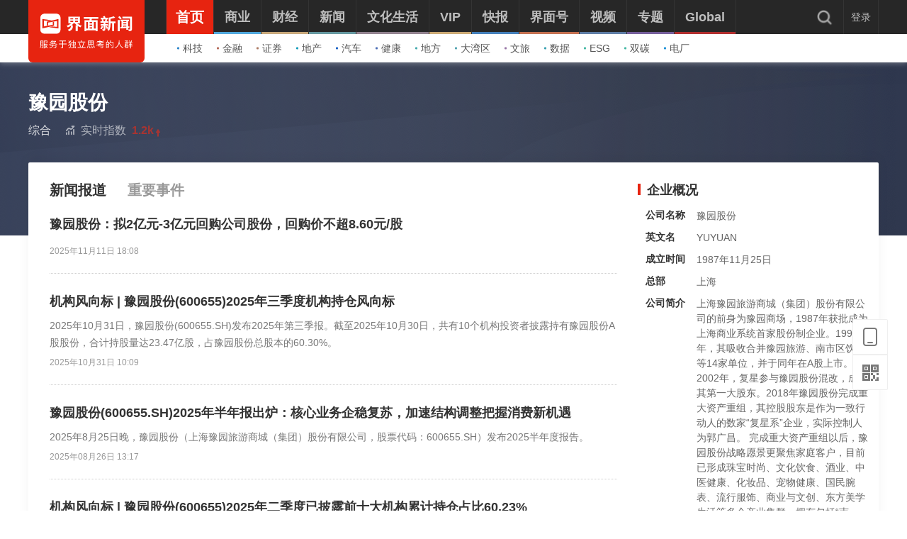

--- FILE ---
content_type: text/html; charset=utf-8
request_url: https://www.jiemian.com/company/2484.html
body_size: 17118
content:
<!DOCTYPE html>
<!--[if IE 7]>
<html lang="zh" class="ie7">
<![endif]-->
<!--[if IE 8]>
<html lang="zh" class="ie8">
<![endif]-->
<!--[if IE 9]>
<html lang="zh" class="ie9">
<![endif]-->
<!--[if IE 10]>
<html lang="zh" class="ie10">
<![endif]-->
<html lang="zh">
<head>
    <meta charset="UTF-8">
    <title>界面新闻-只服务于独立思考的人群-Jiemian.com</title>
    <meta content="width=device-width, initial-scale=1.0" name="viewport">
    <meta http-equiv="X-UA-Compatible" content="IE=edge,chrome=1">
	<meta property="qc:admins" content="1551614217621551166375" />
	<meta property="wb:webmaster" content="35b9e97125d64f5f" />
	<meta name="baidu_ssp_verify" content="fc03fd460976efcd1361a4e6d67ffdbb">
    <meta name="renderer" content="webkit">
    <meta content="界面网络,界面新闻,界面资讯,界面财经,摩尔,歪楼,正午,JMedia,商业,自媒体联盟,资本市场,TMT,交易,股票" name="keywords" />
    <meta content="界面是极受中国中产阶级欢迎的新闻及商业社交平台，旗下拥有精品新闻业务界面新闻、专业投资资讯平台摩尔金融及独立设计师电商网站尤物。" name="description" />
    <meta content="" name="tags" />
    	<link rel='dns-prefetch' href='//img.jiemian.com'>
	<link rel="prefetch prerender" href="//www.jiemian.com/" id="prerender">
	<link rel="icon" href="/favicon.ico" mce_href="/favicon.ico" type="image/x-icon">
    <link rel="stylesheet" type="text/css" href="https://res.jiemian.com//assets/pc/common/css/right-fixed-QR-f1fe08ca32.css" />
<link rel="stylesheet" type="text/css" href="https://res.jiemian.com//assets/pc/common/css/new-public-513499bf61.css"/>
<link rel="stylesheet" href="https://res.jiemian.com//assets/pc/indexnew/css/iconfont-ebd2591507.css" type="text/css" />
<link rel="stylesheet" href="https://res.jiemian.com//assets/common/swiper5.min.css" type="text/css" rel="stylesheet">


    <script type="text/javascript" src="https://res.jiemian.com/assets/common/agent-m.min.js"></script>
    <!-- JQ升级到v3.7.1 -->
    <!-- <script type="text/javascript" src="https://res.jiemian.com/assets/pc/common/js/jquery-b715f857d0.js" ></script> -->
    <!-- <script type="text/javascript" src="https://res.jiemian.com/assets/pc/common/js/jm-c4810b4797.js" ></script> -->
    <script type="text/javascript" src="//res.jiemian.com//assets/pkg/lib/jquery-aac68ba3fe.js" ></script>
    <script type="text/javascript" src="//res.jiemian.com//assets/pkg/pages/pc/jquery-extend-d7b6f8eaca.js" ></script>
    <script type="text/javascript" src="//res.jiemian.com//assets/pc/common/js/jm-c4810b4797.js" ></script>
        <script type="text/javascript">
    	var passport_url="https://passport.jiemian.com";
		// 百度广告加载
    	function CNZZ_SLOT_Async(ad_id, appendid) {
    		(window.slotbydup=window.slotbydup || []).push({
    	        id: ad_id,
    	        container: appendid,
    	        //size: '1200,135',
    	        isAsync:true,
    	        display: 'inlay-fix'
    	    });
        }
    </script>
</head>
		<body>	<div class="t-ad cnzz-ads" id="ad_header_top"></div>

                <header class="header default">
        <div class="header-inner">
            <div class="logo">
                <div class="logo-wrap header-container">
                    <a href="https://www.jiemian.com">
                        <img src="https://res.jiemian.com/assets/pc/common/img/jiemian_logo.svg" alt="界面新闻logo" title="界面新闻logo" />
                    </a>
                </div>
            </div>
            <div class="nav-parent">
                <div class="header-container">
                    <nav class="nav pjax-nav">
                        <ul class="jiemian-nav parent">
                                                            <li class="nav-list">
                                                                        <a class="nav-link" data-id="0"  data-pjax="data-pjax" href="https://www.jiemian.com" data-url="https://www.jiemian.com">
                                        <span class="text">首页</span>
                                        <i class="border" style="background-color:#E72410;"></i>
                                    </a>
                                    <div class="jiemian-children-wrap">
                                        <ul class="jiemian-nav children">
                                            <li class="nav-list">
                                                    <a data-pjax="data-pjax" class="link "
                                                       href="https://www.jiemian.com/lists/65.html" data-url="https://www.jiemian.com/lists/65.html" data-color="#2C85C9" data-id="65">
                                                        <i class="icon" style="background-color:#2C85C9;"></i>
                                                        科技                                                    </a>
                                                </li><li class="nav-list">
                                                    <a data-pjax="data-pjax" class="link "
                                                       href="https://www.jiemian.com/lists/9.html" data-url="https://www.jiemian.com/lists/9.html" data-color="#B56A58" data-id="9">
                                                        <i class="icon" style="background-color:#B56A58;"></i>
                                                        金融                                                    </a>
                                                </li><li class="nav-list">
                                                    <a data-pjax="data-pjax" class="link "
                                                       href="https://www.jiemian.com/lists/112.html" data-url="https://www.jiemian.com/lists/112.html" data-color="#AC7A64" data-id="112">
                                                        <i class="icon" style="background-color:#AC7A64;"></i>
                                                        证券                                                    </a>
                                                </li><li class="nav-list">
                                                    <a data-pjax="data-pjax" class="link "
                                                       href="https://www.jiemian.com/lists/62.html" data-url="https://www.jiemian.com/lists/62.html" data-color="#159CBB" data-id="62">
                                                        <i class="icon" style="background-color:#159CBB;"></i>
                                                        地产                                                    </a>
                                                </li><li class="nav-list">
                                                    <a data-pjax="data-pjax" class="link "
                                                       href="https://www.jiemian.com/lists/51.html" data-url="https://www.jiemian.com/lists/51.html" data-color="#1961C4" data-id="51">
                                                        <i class="icon" style="background-color:#1961C4;"></i>
                                                        汽车                                                    </a>
                                                </li><li class="nav-list">
                                                    <a data-pjax="data-pjax" class="link "
                                                       href="https://www.jiemian.com/lists/472.html" data-url="https://www.jiemian.com/lists/472.html" data-color="#4C6EB5" data-id="472">
                                                        <i class="icon" style="background-color:#4C6EB5;"></i>
                                                        健康                                                    </a>
                                                </li><li class="nav-list">
                                                    <a data-pjax="data-pjax" class="link "
                                                       href="https://www.jiemian.com/city/main/277.html" data-url="https://www.jiemian.com/city/main/277.html" data-color="#42A9AD" data-id="277">
                                                        <i class="icon" style="background-color:#42A9AD;"></i>
                                                        地方                                                    </a>
                                                </li><li class="nav-list">
                                                    <a data-pjax="data-pjax" class="link "
                                                       href="https://www.jiemian.com/lists/680.html" data-url="https://www.jiemian.com/lists/680.html" data-color="#51A3B0" data-id="680">
                                                        <i class="icon" style="background-color:#51A3B0;"></i>
                                                        大湾区                                                    </a>
                                                </li><li class="nav-list">
                                                    <a data-pjax="data-pjax" class="link "
                                                       href="https://www.jiemian.com/lists/105.html" data-url="https://www.jiemian.com/lists/105.html" data-color="#9775A6" data-id="105">
                                                        <i class="icon" style="background-color:#9775A6;"></i>
                                                        文旅                                                    </a>
                                                </li><li class="nav-list">
                                                    <a data-pjax="data-pjax" class="link "
                                                       href="https://www.jiemian.com/lists/154.html" data-url="https://www.jiemian.com/lists/154.html" data-color="#37A0B0" data-id="154">
                                                        <i class="icon" style="background-color:#37A0B0;"></i>
                                                        数据                                                    </a>
                                                </li><li class="nav-list">
                                                    <a data-pjax="data-pjax" class="link "
                                                       href="https://www.jiemian.com/lists/712.html" data-url="https://www.jiemian.com/lists/712.html" data-color="#42B7A3" data-id="712">
                                                        <i class="icon" style="background-color:#42B7A3;"></i>
                                                        ESG                                                    </a>
                                                </li><li class="nav-list">
                                                    <a data-pjax="data-pjax" class="link "
                                                       href="https://www.jiemian.com/lists/877.html" data-url="https://www.jiemian.com/lists/877.html" data-color="#42B7A3" data-id="877">
                                                        <i class="icon" style="background-color:#42B7A3;"></i>
                                                        双碳                                                    </a>
                                                </li><li class="nav-list">
                                                    <a data-pjax="data-pjax" class="link "
                                                       href="https://www.jiemian.com/lists/872.html" data-url="https://www.jiemian.com/lists/872.html" data-color="#1A8FD6" data-id="872">
                                                        <i class="icon" style="background-color:#1A8FD6;"></i>
                                                        电厂                                                    </a>
                                                </li>                                        </ul>
                                    </div>
                                </li>                                <li class="nav-list">
                                                                        <a class="nav-link" data-id="2"  data-pjax="data-pjax" href="https://www.jiemian.com/lists/2.html" data-url="https://www.jiemian.com/lists/2.html">
                                        <span class="text">商业</span>
                                        <i class="border" style="background-color:#51A8DD;"></i>
                                    </a>
                                    <div class="jiemian-children-wrap">
                                        <ul class="jiemian-nav children">
                                            <li class="nav-list">
                                                    <a data-pjax="data-pjax" class="link "
                                                       href="https://www.jiemian.com/lists/65.html" data-url="https://www.jiemian.com/lists/65.html" data-color="#2C85C9" data-id="65">
                                                        <i class="icon" style="background-color:#2C85C9;"></i>
                                                        科技                                                    </a>
                                                </li><li class="nav-list">
                                                    <a data-pjax="data-pjax" class="link "
                                                       href="https://www.jiemian.com/lists/62.html" data-url="https://www.jiemian.com/lists/62.html" data-color="#159CBB" data-id="62">
                                                        <i class="icon" style="background-color:#159CBB;"></i>
                                                        地产                                                    </a>
                                                </li><li class="nav-list">
                                                    <a data-pjax="data-pjax" class="link "
                                                       href="https://www.jiemian.com/lists/51.html" data-url="https://www.jiemian.com/lists/51.html" data-color="#1961C4" data-id="51">
                                                        <i class="icon" style="background-color:#1961C4;"></i>
                                                        汽车                                                    </a>
                                                </li><li class="nav-list">
                                                    <a data-pjax="data-pjax" class="link "
                                                       href="https://www.jiemian.com/lists/31.html" data-url="https://www.jiemian.com/lists/31.html" data-color="#5D719A" data-id="31">
                                                        <i class="icon" style="background-color:#5D719A;"></i>
                                                        消费                                                    </a>
                                                </li><li class="nav-list">
                                                    <a data-pjax="data-pjax" class="link "
                                                       href="https://www.jiemian.com/lists/28.html" data-url="https://www.jiemian.com/lists/28.html" data-color="#2680B4" data-id="28">
                                                        <i class="icon" style="background-color:#2680B4;"></i>
                                                        工业                                                    </a>
                                                </li><li class="nav-list">
                                                    <a data-pjax="data-pjax" class="link "
                                                       href="https://www.jiemian.com/lists/68.html" data-url="https://www.jiemian.com/lists/68.html" data-color="#2690CE" data-id="68">
                                                        <i class="icon" style="background-color:#2690CE;"></i>
                                                        时尚                                                    </a>
                                                </li><li class="nav-list">
                                                    <a data-pjax="data-pjax" class="link "
                                                       href="https://www.jiemian.com/lists/30.html" data-url="https://www.jiemian.com/lists/30.html" data-color="#158AE2" data-id="30">
                                                        <i class="icon" style="background-color:#158AE2;"></i>
                                                        交通                                                    </a>
                                                </li><li class="nav-list">
                                                    <a data-pjax="data-pjax" class="link "
                                                       href="https://www.jiemian.com/lists/472.html" data-url="https://www.jiemian.com/lists/472.html" data-color="#4C6EB5" data-id="472">
                                                        <i class="icon" style="background-color:#4C6EB5;"></i>
                                                        医药                                                    </a>
                                                </li><li class="nav-list">
                                                    <a data-pjax="data-pjax" class="link "
                                                       href="https://www.jiemian.com/lists/851.html" data-url="https://www.jiemian.com/lists/851.html" data-color="#2A96E0" data-id="851">
                                                        <i class="icon" style="background-color:#2A96E0;"></i>
                                                        互联网                                                    </a>
                                                </li><li class="nav-list">
                                                    <a data-pjax="data-pjax" class="link "
                                                       href="https://www.jiemian.com/lists/858.html" data-url="https://www.jiemian.com/lists/858.html" data-color="#2B8CD5" data-id="858">
                                                        <i class="icon" style="background-color:#2B8CD5;"></i>
                                                        创投                                                     </a>
                                                </li><li class="nav-list">
                                                    <a data-pjax="data-pjax" class="link "
                                                       href="https://www.jiemian.com/lists/856.html" data-url="https://www.jiemian.com/lists/856.html" data-color="#11AFD7" data-id="856">
                                                        <i class="icon" style="background-color:#11AFD7;"></i>
                                                        能源                                                    </a>
                                                </li><li class="nav-list">
                                                    <a data-pjax="data-pjax" class="link "
                                                       href="https://www.jiemian.com/lists/853.html" data-url="https://www.jiemian.com/lists/853.html" data-color="#1184D7" data-id="853">
                                                        <i class="icon" style="background-color:#1184D7;"></i>
                                                        数码                                                    </a>
                                                </li><li class="nav-list">
                                                    <a data-pjax="data-pjax" class="link "
                                                       href="https://www.jiemian.com/lists/256.html" data-url="https://www.jiemian.com/lists/256.html" data-color="#53ADE2" data-id="256">
                                                        <i class="icon" style="background-color:#53ADE2;"></i>
                                                        教育                                                    </a>
                                                </li><li class="nav-list">
                                                    <a data-pjax="data-pjax" class="link "
                                                       href="https://www.jiemian.com/lists/845.html" data-url="https://www.jiemian.com/lists/845.html" data-color="#2CA8F3" data-id="845">
                                                        <i class="icon" style="background-color:#2CA8F3;"></i>
                                                        食品                                                    </a>
                                                </li><li class="nav-list">
                                                    <a data-pjax="data-pjax" class="link "
                                                       href="https://www.jiemian.com/lists/857.html" data-url="https://www.jiemian.com/lists/857.html" data-color="#2B99C6" data-id="857">
                                                        <i class="icon" style="background-color:#2B99C6;"></i>
                                                        新能源                                                    </a>
                                                </li><li class="nav-list">
                                                    <a data-pjax="data-pjax" class="link "
                                                       href="https://www.jiemian.com/lists/850.html" data-url="https://www.jiemian.com/lists/850.html" data-color="#2B60B2" data-id="850">
                                                        <i class="icon" style="background-color:#2B60B2;"></i>
                                                        家电                                                    </a>
                                                </li><li class="nav-list">
                                                    <a data-pjax="data-pjax" class="link "
                                                       href="https://www.jiemian.com/lists/854.html" data-url="https://www.jiemian.com/lists/854.html" data-color="#2DA2CB" data-id="854">
                                                        <i class="icon" style="background-color:#2DA2CB;"></i>
                                                        健康                                                    </a>
                                                </li><li class="nav-list">
                                                    <a data-pjax="data-pjax" class="link "
                                                       href="https://www.jiemian.com/lists/676.html" data-url="https://www.jiemian.com/lists/676.html" data-color="#297CD0" data-id="676">
                                                        <i class="icon" style="background-color:#297CD0;"></i>
                                                        酒业                                                    </a>
                                                </li><li class="nav-list">
                                                    <a data-pjax="data-pjax" class="link "
                                                       href="https://www.jiemian.com/lists/841.html" data-url="https://www.jiemian.com/lists/841.html" data-color="#1A8FD6" data-id="841">
                                                        <i class="icon" style="background-color:#1A8FD6;"></i>
                                                        物流                                                    </a>
                                                </li><li class="nav-list">
                                                    <a data-pjax="data-pjax" class="link "
                                                       href="https://www.jiemian.com/lists/847.html" data-url="https://www.jiemian.com/lists/847.html" data-color="#1979B3" data-id="847">
                                                        <i class="icon" style="background-color:#1979B3;"></i>
                                                        零售                                                    </a>
                                                </li><li class="nav-list">
                                                    <a data-pjax="data-pjax" class="link "
                                                       href="https://www.jiemian.com/lists/838.html" data-url="https://www.jiemian.com/lists/838.html" data-color="#5276D6" data-id="838">
                                                        <i class="icon" style="background-color:#5276D6;"></i>
                                                        美妆                                                    </a>
                                                </li><li class="nav-list">
                                                    <a data-pjax="data-pjax" class="link "
                                                       href="https://www.jiemian.com/lists/82.html" data-url="https://www.jiemian.com/lists/82.html" data-color="#2690CE" data-id="82">
                                                        <i class="icon" style="background-color:#2690CE;"></i>
                                                        体育                                                    </a>
                                                </li><li class="nav-list">
                                                    <a data-pjax="data-pjax" class="link "
                                                       href="https://www.jiemian.com/city/main/181.html" data-url="https://www.jiemian.com/city/main/181.html" data-color="#5390BE" data-id="181">
                                                        <i class="icon" style="background-color:#5390BE;"></i>
                                                        楼市                                                    </a>
                                                </li><li class="nav-list">
                                                    <a data-pjax="data-pjax" class="link "
                                                       href="https://www.jiemian.com/lists/694.html" data-url="https://www.jiemian.com/lists/694.html" data-color="#737f6a" data-id="694">
                                                        <i class="icon" style="background-color:#737f6a;"></i>
                                                        家居                                                    </a>
                                                </li><li class="nav-list">
                                                    <a data-pjax="data-pjax" class="link "
                                                       href="https://www.jiemian.com/lists/848.html" data-url="https://www.jiemian.com/lists/848.html" data-color="#2A9DDC" data-id="848">
                                                        <i class="icon" style="background-color:#2A9DDC;"></i>
                                                        餐饮                                                    </a>
                                                </li><li class="nav-list">
                                                    <a data-pjax="data-pjax" class="link "
                                                       href="https://www.jiemian.com/lists/846.html" data-url="https://www.jiemian.com/lists/846.html" data-color="#2592D7" data-id="846">
                                                        <i class="icon" style="background-color:#2592D7;"></i>
                                                        日用                                                    </a>
                                                </li><li class="nav-list">
                                                    <a data-pjax="data-pjax" class="link "
                                                       href="https://www.jiemian.com/lists/852.html" data-url="https://www.jiemian.com/lists/852.html" data-color="#3377CD" data-id="852">
                                                        <i class="icon" style="background-color:#3377CD;"></i>
                                                        企服                                                    </a>
                                                </li><li class="nav-list">
                                                    <a data-pjax="data-pjax" class="link "
                                                       href="https://www.jiemian.com/lists/839.html" data-url="https://www.jiemian.com/lists/839.html" data-color="#158AE2" data-id="839">
                                                        <i class="icon" style="background-color:#158AE2;"></i>
                                                        珠宝                                                    </a>
                                                </li><li class="nav-list">
                                                    <a data-pjax="data-pjax" class="link "
                                                       href="https://www.jiemian.com/lists/840.html" data-url="https://www.jiemian.com/lists/840.html" data-color="#158AE2" data-id="840">
                                                        <i class="icon" style="background-color:#158AE2;"></i>
                                                        腕表                                                    </a>
                                                </li><li class="nav-list">
                                                    <a data-pjax="data-pjax" class="link "
                                                       href="https://www.jiemian.com/lists/605.html" data-url="https://www.jiemian.com/lists/605.html" data-color="#6699A1" data-id="605">
                                                        <i class="icon" style="background-color:#6699A1;"></i>
                                                        智库                                                    </a>
                                                </li><li class="nav-list">
                                                    <a data-pjax="data-pjax" class="link "
                                                       href="https://www.jiemian.com/lists/872.html" data-url="https://www.jiemian.com/lists/872.html" data-color="#1A8FD6" data-id="872">
                                                        <i class="icon" style="background-color:#1A8FD6;"></i>
                                                        电厂                                                    </a>
                                                </li><li class="nav-list">
                                                    <a data-pjax="data-pjax" class="link "
                                                       href="https://www.jiemian.com/lists/883.html" data-url="https://www.jiemian.com/lists/883.html" data-color="#e6c22c" data-id="883">
                                                        <i class="icon" style="background-color:#e6c22c;"></i>
                                                        农业                                                    </a>
                                                </li>                                        </ul>
                                    </div>
                                </li>                                <li class="nav-list">
                                                                        <a class="nav-link" data-id="800"  data-pjax="data-pjax" href="https://www.jiemian.com/lists/800.html" data-url="https://www.jiemian.com/lists/800.html">
                                        <span class="text">财经</span>
                                        <i class="border" style="background-color:#C8A87B;"></i>
                                    </a>
                                    <div class="jiemian-children-wrap">
                                        <ul class="jiemian-nav children">
                                            <li class="nav-list">
                                                    <a data-pjax="data-pjax" class="link "
                                                       href="https://www.jiemian.com/lists/9.html" data-url="https://www.jiemian.com/lists/9.html" data-color="#B56A58" data-id="9">
                                                        <i class="icon" style="background-color:#B56A58;"></i>
                                                        金融                                                    </a>
                                                </li><li class="nav-list">
                                                    <a data-pjax="data-pjax" class="link "
                                                       href="https://www.jiemian.com/lists/86.html" data-url="https://www.jiemian.com/lists/86.html" data-color="#9A6D59" data-id="86">
                                                        <i class="icon" style="background-color:#9A6D59;"></i>
                                                        投资                                                    </a>
                                                </li><li class="nav-list">
                                                    <a data-pjax="data-pjax" class="link "
                                                       href="https://www.jiemian.com/lists/112.html" data-url="https://www.jiemian.com/lists/112.html" data-color="#916855" data-id="112">
                                                        <i class="icon" style="background-color:#916855;"></i>
                                                        证券                                                    </a>
                                                </li><li class="nav-list">
                                                    <a data-pjax="data-pjax" class="link "
                                                       href="https://www.jiemian.com/lists/699.html" data-url="https://www.jiemian.com/lists/699.html" data-color="#C8A87B" data-id="699">
                                                        <i class="icon" style="background-color:#C8A87B;"></i>
                                                        IPO                                                    </a>
                                                </li><li class="nav-list">
                                                    <a data-pjax="data-pjax" class="link "
                                                       href="https://www.jiemian.com/lists/174.html" data-url="https://www.jiemian.com/lists/174.html" data-color="#A37666" data-id="174">
                                                        <i class="icon" style="background-color:#A37666;"></i>
                                                        宏观                                                    </a>
                                                </li><li class="nav-list">
                                                    <a data-pjax="data-pjax" class="link "
                                                       href="https://www.jiemian.com/lists/418.html" data-url="https://www.jiemian.com/lists/418.html" data-color="#CBA166" data-id="418">
                                                        <i class="icon" style="background-color:#CBA166;"></i>
                                                        股市                                                    </a>
                                                </li><li class="nav-list">
                                                    <a data-pjax="data-pjax" class="link "
                                                       href="https://www.jiemian.com/lists/410.html" data-url="https://www.jiemian.com/lists/410.html" data-color="#C8877B" data-id="410">
                                                        <i class="icon" style="background-color:#C8877B;"></i>
                                                        财富                                                    </a>
                                                </li><li class="nav-list">
                                                    <a data-pjax="data-pjax" class="link "
                                                       href="https://www.jiemian.com/lists/889.html" data-url="https://www.jiemian.com/lists/889.html" data-color="#53ADE2" data-id="889">
                                                        <i class="icon" style="background-color:#53ADE2;"></i>
                                                        有连云                                                    </a>
                                                </li>                                        </ul>
                                    </div>
                                </li>                                <li class="nav-list">
                                                                        <a class="nav-link" data-id="801"  data-pjax="data-pjax" href="https://www.jiemian.com/lists/801.html" data-url="https://www.jiemian.com/lists/801.html">
                                        <span class="text">新闻</span>
                                        <i class="border" style="background-color:#6699A1;"></i>
                                    </a>
                                    <div class="jiemian-children-wrap">
                                        <ul class="jiemian-nav children">
                                            <li class="nav-list">
                                                    <a data-pjax="data-pjax" class="link "
                                                       href="https://www.jiemian.com/lists/32.html" data-url="https://www.jiemian.com/lists/32.html" data-color="#6691A1" data-id="32">
                                                        <i class="icon" style="background-color:#6691A1;"></i>
                                                        天下                                                    </a>
                                                </li><li class="nav-list">
                                                    <a data-pjax="data-pjax" class="link "
                                                       href="https://www.jiemian.com/lists/71.html" data-url="https://www.jiemian.com/lists/71.html" data-color="#347F8A" data-id="71">
                                                        <i class="icon" style="background-color:#347F8A;"></i>
                                                        中国                                                    </a>
                                                </li><li class="nav-list">
                                                    <a data-pjax="data-pjax" class="link "
                                                       href="https://www.jiemian.com/city/main/277.html" data-url="https://www.jiemian.com/city/main/277.html" data-color="#42A9AD" data-id="277">
                                                        <i class="icon" style="background-color:#42A9AD;"></i>
                                                        地方                                                    </a>
                                                </li><li class="nav-list">
                                                    <a data-pjax="data-pjax" class="link "
                                                       href="https://www.jiemian.com/lists/8.html" data-url="https://www.jiemian.com/lists/8.html" data-color="#5D8D9A" data-id="8">
                                                        <i class="icon" style="background-color:#5D8D9A;"></i>
                                                        评论                                                    </a>
                                                </li><li class="nav-list">
                                                    <a data-pjax="data-pjax" class="link "
                                                       href="https://www.jiemian.com/lists/154.html" data-url="https://www.jiemian.com/lists/154.html" data-color="#37A0B0" data-id="154">
                                                        <i class="icon" style="background-color:#37A0B0;"></i>
                                                        数据                                                    </a>
                                                </li><li class="nav-list">
                                                    <a data-pjax="data-pjax" class="link "
                                                       href="https://www.jiemian.com/lists/50.html" data-url="https://www.jiemian.com/lists/50.html" data-color="#6699A1" data-id="50">
                                                        <i class="icon" style="background-color:#6699A1;"></i>
                                                        职场                                                    </a>
                                                </li><li class="nav-list">
                                                    <a data-pjax="data-pjax" class="link "
                                                       href="https://www.jiemian.com/lists/422.html" data-url="https://www.jiemian.com/lists/422.html" data-color="#506A6E" data-id="422">
                                                        <i class="icon" style="background-color:#506A6E;"></i>
                                                        国是                                                    </a>
                                                </li><li class="nav-list">
                                                    <a data-pjax="data-pjax" class="link "
                                                       href="https://www.jiemian.com/lists/63.html" data-url="https://www.jiemian.com/lists/63.html" data-color="#21A0B5" data-id="63">
                                                        <i class="icon" style="background-color:#21A0B5;"></i>
                                                        文娱                                                    </a>
                                                </li><li class="nav-list">
                                                    <a data-pjax="data-pjax" class="link "
                                                       href="https://www.jiemian.com/lists/225.html" data-url="https://www.jiemian.com/lists/225.html" data-color="#507B82" data-id="225">
                                                        <i class="icon" style="background-color:#507B82;"></i>
                                                        影像                                                    </a>
                                                </li><li class="nav-list">
                                                    <a data-pjax="data-pjax" class="link "
                                                       href="https://www.jiemian.com/lists/49.html" data-url="https://www.jiemian.com/lists/49.html" data-color="#0D71BD" data-id="49">
                                                        <i class="icon" style="background-color:#0D71BD;"></i>
                                                        营销                                                    </a>
                                                </li><li class="nav-list">
                                                    <a data-pjax="data-pjax" class="link "
                                                       href="https://www.jiemian.com/lists/680.html" data-url="https://www.jiemian.com/lists/680.html" data-color="#51A3B0" data-id="680">
                                                        <i class="icon" style="background-color:#51A3B0;"></i>
                                                        大湾区                                                    </a>
                                                </li><li class="nav-list">
                                                    <a data-pjax="data-pjax" class="link "
                                                       href="https://www.jiemian.com/lists/712.html" data-url="https://www.jiemian.com/lists/712.html" data-color="#42B7A3" data-id="712">
                                                        <i class="icon" style="background-color:#42B7A3;"></i>
                                                        ESG                                                    </a>
                                                </li><li class="nav-list">
                                                    <a data-pjax="data-pjax" class="link "
                                                       href="https://www.jiemian.com/lists/877.html" data-url="https://www.jiemian.com/lists/877.html" data-color="#42B7A3" data-id="877">
                                                        <i class="icon" style="background-color:#42B7A3;"></i>
                                                        双碳                                                    </a>
                                                </li><li class="nav-list">
                                                    <a data-pjax="data-pjax" class="link "
                                                       href="https://www.jiemian.com/lists/917.html" data-url="https://www.jiemian.com/lists/917.html" data-color="#2c546e" data-id="917">
                                                        <i class="icon" style="background-color:#2c546e;"></i>
                                                        长三角                                                    </a>
                                                </li><li class="nav-list">
                                                    <a data-pjax="data-pjax" class="link "
                                                       href="https://www.jiemian.com/lists/927.html" data-url="https://www.jiemian.com/lists/927.html" data-color="#f7d08f" data-id="927">
                                                        <i class="icon" style="background-color:#f7d08f;"></i>
                                                        中西部                                                    </a>
                                                </li>                                        </ul>
                                    </div>
                                </li>                                <li class="nav-list">
                                                                        <a class="nav-link" data-id="130"  data-pjax="data-pjax" href="https://www.jiemian.com/lists/130.html" data-url="https://www.jiemian.com/lists/130.html">
                                        <span class="text">文化生活</span>
                                        <i class="border" style="background-color:#938390;"></i>
                                    </a>
                                    <div class="jiemian-children-wrap">
                                        <ul class="jiemian-nav children">
                                            <li class="nav-list">
                                                    <a data-pjax="data-pjax" class="link "
                                                       href="https://www.jiemian.com/lists/130.html" data-url="https://www.jiemian.com/lists/130.html" data-color="#A3848C" data-id="130">
                                                        <i class="icon" style="background-color:#A3848C;"></i>
                                                        文化                                                    </a>
                                                </li><li class="nav-list">
                                                    <a data-pjax="data-pjax" class="link "
                                                       href="https://www.jiemian.com/lists/105.html" data-url="https://www.jiemian.com/lists/105.html" data-color="#9775A6" data-id="105">
                                                        <i class="icon" style="background-color:#9775A6;"></i>
                                                        文旅                                                    </a>
                                                </li><li class="nav-list">
                                                    <a data-pjax="data-pjax" class="link "
                                                       href="https://www.jiemian.com/lists/135.html" data-url="https://www.jiemian.com/lists/135.html" data-color="#6F6693" data-id="135">
                                                        <i class="icon" style="background-color:#6F6693;"></i>
                                                        生活方式                                                    </a>
                                                </li><li class="nav-list">
                                                    <a data-pjax="data-pjax" class="link "
                                                       href="https://www.jiemian.com/lists/865.html" data-url="https://www.jiemian.com/lists/865.html" data-color="#42B7A3" data-id="865">
                                                        <i class="icon" style="background-color:#42B7A3;"></i>
                                                        美食美酒                                                    </a>
                                                </li><li class="nav-list">
                                                    <a data-pjax="data-pjax" class="link "
                                                       href="https://www.jiemian.com/lists/643.html" data-url="https://www.jiemian.com/lists/643.html" data-color="#838993" data-id="643">
                                                        <i class="icon" style="background-color:#838993;"></i>
                                                        艺术                                                    </a>
                                                </li><li class="nav-list">
                                                    <a data-pjax="data-pjax" class="link "
                                                       href="https://www.jiemian.com/lists/118.html" data-url="https://www.jiemian.com/lists/118.html" data-color="#2B60B2" data-id="118">
                                                        <i class="icon" style="background-color:#2B60B2;"></i>
                                                        游戏                                                    </a>
                                                </li><li class="nav-list">
                                                    <a data-pjax="data-pjax" class="link "
                                                       href="https://www.jiemian.com/lists/53.html" data-url="https://www.jiemian.com/lists/53.html" data-color="#7F667A" data-id="53">
                                                        <i class="icon" style="background-color:#7F667A;"></i>
                                                        正午                                                    </a>
                                                </li><li class="nav-list">
                                                    <a data-pjax="data-pjax" class="link "
                                                       href="https://www.jiemian.com/video/lists/195_1.html" data-url="https://www.jiemian.com/video/lists/195_1.html" data-color="#5F7EA6" data-id="516705411">
                                                        <i class="icon" style="background-color:#5F7EA6;"></i>
                                                        箭厂                                                    </a>
                                                </li>                                        </ul>
                                    </div>
                                </li>                                <li class="nav-list">
                                                                        <a class="nav-link" data-id="2680552435"  data-pjax="data-pjax" href="https://www.jiemian.com/pro/main.html" data-url="https://www.jiemian.com/pro/main.html">
                                        <span class="text">VIP</span>
                                        <i class="border" style="background-color:#CCAA75;"></i>
                                    </a>
                                    <div class="jiemian-children-wrap">
                                        <ul class="jiemian-nav children">
                                            <li class="nav-list">
                                                    <a data-pjax="data-pjax" class="link "
                                                       href="https://www.jiemian.com/pro/lists/12.html" data-url="https://www.jiemian.com/pro/lists/12.html" data-color="#CCAA75" data-id="768922710">
                                                        <i class="icon" style="background-color:#CCAA75;"></i>
                                                        投资早晚报                                                    </a>
                                                </li><li class="nav-list">
                                                    <a data-pjax="data-pjax" class="link "
                                                       href="https://www.jiemian.com/pro/lists/20.html" data-url="https://www.jiemian.com/pro/lists/20.html" data-color="#CCAA75" data-id="1374973888">
                                                        <i class="icon" style="background-color:#CCAA75;"></i>
                                                        宏观晚6点                                                    </a>
                                                </li><li class="nav-list">
                                                    <a data-pjax="data-pjax" class="link "
                                                       href="https://www.jiemian.com/pro/lists/21.html" data-url="https://www.jiemian.com/pro/lists/21.html" data-color="#CCAA75" data-id="2594749541">
                                                        <i class="icon" style="background-color:#CCAA75;"></i>
                                                        打新早报                                                    </a>
                                                </li><li class="nav-list">
                                                    <a data-pjax="data-pjax" class="link "
                                                       href="https://www.jiemian.com/pro/lists/13.html" data-url="https://www.jiemian.com/pro/lists/13.html" data-color="#CCAA75" data-id="3867674611">
                                                        <i class="icon" style="background-color:#CCAA75;"></i>
                                                        盘前机会前瞻                                                    </a>
                                                </li><li class="nav-list">
                                                    <a data-pjax="data-pjax" class="link "
                                                       href="https://www.jiemian.com/pro/lists/15.html" data-url="https://www.jiemian.com/pro/lists/15.html" data-color="#CCAA75" data-id="819061998">
                                                        <i class="icon" style="background-color:#CCAA75;"></i>
                                                        盘中必读                                                    </a>
                                                </li><li class="nav-list">
                                                    <a data-pjax="data-pjax" class="link "
                                                       href="https://www.jiemian.com/pro/lists/16.html" data-url="https://www.jiemian.com/pro/lists/16.html" data-color="#CCAA75" data-id="3058013760">
                                                        <i class="icon" style="background-color:#CCAA75;"></i>
                                                        金股挖掘                                                    </a>
                                                </li><li class="nav-list">
                                                    <a data-pjax="data-pjax" class="link "
                                                       href="https://www.jiemian.com/pro/lists/17.html" data-url="https://www.jiemian.com/pro/lists/17.html" data-color="#CCAA75" data-id="2098808293">
                                                        <i class="icon" style="background-color:#CCAA75;"></i>
                                                        调研早知道                                                    </a>
                                                </li><li class="nav-list">
                                                    <a data-pjax="data-pjax" class="link "
                                                       href="https://www.jiemian.com/pro/lists/18.html" data-url="https://www.jiemian.com/pro/lists/18.html" data-color="#CCAA75" data-id="2354050864">
                                                        <i class="icon" style="background-color:#CCAA75;"></i>
                                                        研报新知                                                    </a>
                                                </li>                                        </ul>
                                    </div>
                                </li>                                <li class="nav-list">
                                                                        <a class="nav-link" data-id="4"  data-pjax="data-pjax" href="https://www.jiemian.com/lists/4.html" data-url="https://www.jiemian.com/lists/4.html">
                                        <span class="text">快报</span>
                                        <i class="border" style="background-color:#4580BB;"></i>
                                    </a>
                                    <div class="jiemian-children-wrap">
                                        <ul class="jiemian-nav children">
                                            <li class="nav-list">
                                                    <a data-pjax="data-pjax" class="link "
                                                       href="https://www.jiemian.com/lists/1324kb.html" data-url="https://www.jiemian.com/lists/1324kb.html" data-color="#4580BB" data-id="2814226365">
                                                        <i class="icon" style="background-color:#4580BB;"></i>
                                                        今日热点                                                    </a>
                                                </li><li class="nav-list">
                                                    <a data-pjax="data-pjax" class="link "
                                                       href="https://www.jiemian.com/lists/1322kb.html" data-url="https://www.jiemian.com/lists/1322kb.html" data-color="#4580BB" data-id="1641195066">
                                                        <i class="icon" style="background-color:#4580BB;"></i>
                                                        公司头条                                                    </a>
                                                </li><li class="nav-list">
                                                    <a data-pjax="data-pjax" class="link "
                                                       href="https://www.jiemian.com/lists/1327kb.html" data-url="https://www.jiemian.com/lists/1327kb.html" data-color="#4580BB" data-id="691185758">
                                                        <i class="icon" style="background-color:#4580BB;"></i>
                                                        股市前沿                                                    </a>
                                                </li><li class="nav-list">
                                                    <a data-pjax="data-pjax" class="link "
                                                       href="https://www.jiemian.com/lists/1330kb.html" data-url="https://www.jiemian.com/lists/1330kb.html" data-color="#4580BB" data-id="881636612">
                                                        <i class="icon" style="background-color:#4580BB;"></i>
                                                        监管通报                                                    </a>
                                                </li><li class="nav-list">
                                                    <a data-pjax="data-pjax" class="link "
                                                       href="https://www.jiemian.com/lists/1326kb.html" data-url="https://www.jiemian.com/lists/1326kb.html" data-color="#4580BB" data-id="3851987136">
                                                        <i class="icon" style="background-color:#4580BB;"></i>
                                                        财经速览                                                    </a>
                                                </li><li class="nav-list">
                                                    <a data-pjax="data-pjax" class="link "
                                                       href="https://www.jiemian.com/lists/1325kb.html" data-url="https://www.jiemian.com/lists/1325kb.html" data-color="#4580BB" data-id="1796714275">
                                                        <i class="icon" style="background-color:#4580BB;"></i>
                                                        时事追踪                                                    </a>
                                                </li>                                        </ul>
                                    </div>
                                </li>                                <li class="nav-list">
                                                                        <a class="nav-link" data-id="217031733"  data-pjax="data-pjax" href="https://www.jiemian.com/account/main/1.html" data-url="https://www.jiemian.com/account/main/1.html">
                                        <span class="text">界面号</span>
                                        <i class="border" style="background-color:#C47151;"></i>
                                    </a>
                                    <div class="jiemian-children-wrap">
                                        <ul class="jiemian-nav children">
                                            <li class="nav-list">
                                                    <a data-pjax="data-pjax" class="link "
                                                       href="https://www.jiemian.com/account/main/1.html" data-url="https://www.jiemian.com/account/main/1.html" data-color="#D2724D" data-id="217031733">
                                                        <i class="icon" style="background-color:#D2724D;"></i>
                                                        财经号                                                    </a>
                                                </li><li class="nav-list">
                                                    <a data-pjax="data-pjax" class="link "
                                                       href="https://www.jiemian.com/account/main/2.html" data-url="https://www.jiemian.com/account/main/2.html" data-color="#BB6645" data-id="2323371675">
                                                        <i class="icon" style="background-color:#BB6645;"></i>
                                                        城市号                                                    </a>
                                                </li><li class="nav-list">
                                                    <a data-pjax="data-pjax" class="link "
                                                       href="https://www.jiemian.com/account/main/3.html" data-url="https://www.jiemian.com/account/main/3.html" data-color="#C74A34" data-id="1093076286">
                                                        <i class="icon" style="background-color:#C74A34;"></i>
                                                        媒体号                                                    </a>
                                                </li>                                        </ul>
                                    </div>
                                </li>                                <li class="nav-list">
                                                                        <a class="nav-link" data-id="1014316800"  data-pjax="data-pjax" href="https://www.jiemian.com/video/lists/index_1.html" data-url="https://www.jiemian.com/video/lists/index_1.html">
                                        <span class="text">视频</span>
                                        <i class="border" style="background-color:#5F7EA6;"></i>
                                    </a>
                                    <div class="jiemian-children-wrap">
                                        <ul class="jiemian-nav children">
                                            <li class="nav-list">
                                                    <a data-pjax="data-pjax" class="link "
                                                       href="https://www.jiemian.com/video/lists/258_1.html" data-url="https://www.jiemian.com/video/lists/258_1.html" data-color="#5F7EA6" data-id="2294944069">
                                                        <i class="icon" style="background-color:#5F7EA6;"></i>
                                                        界面Vnews                                                    </a>
                                                </li><li class="nav-list">
                                                    <a data-pjax="data-pjax" class="link "
                                                       href="https://www.jiemian.com/videoLive/lists_1.html" data-url="https://www.jiemian.com/videoLive/lists_1.html" data-color="#5F7EA6" data-id="1042442051">
                                                        <i class="icon" style="background-color:#5F7EA6;"></i>
                                                        直播                                                    </a>
                                                </li><li class="nav-list">
                                                    <a data-pjax="data-pjax" class="link "
                                                       href="https://www.jiemian.com/video/lists/195_1.html" data-url="https://www.jiemian.com/video/lists/195_1.html" data-color="#5F7EA6" data-id="516705411">
                                                        <i class="icon" style="background-color:#5F7EA6;"></i>
                                                        箭厂                                                    </a>
                                                </li><li class="nav-list">
                                                    <a data-pjax="data-pjax" class="link "
                                                       href="https://www.jiemian.com/video/lists/226_1.html" data-url="https://www.jiemian.com/video/lists/226_1.html" data-color="#5F7EA6" data-id="4179717822">
                                                        <i class="icon" style="background-color:#5F7EA6;"></i>
                                                        品牌创酷                                                    </a>
                                                </li><li class="nav-list">
                                                    <a data-pjax="data-pjax" class="link "
                                                       href="https://www.jiemian.com/video/lists/567_1.html" data-url="https://www.jiemian.com/video/lists/567_1.html" data-color="#5F7EA6" data-id="2327520341">
                                                        <i class="icon" style="background-color:#5F7EA6;"></i>
                                                        番茄社                                                    </a>
                                                </li><li class="nav-list">
                                                    <a data-pjax="data-pjax" class="link "
                                                       href="https://www.jiemian.com/video/lists/882_1.html" data-url="https://www.jiemian.com/video/lists/882_1.html" data-color="#5F7EA6" data-id="4284971539">
                                                        <i class="icon" style="background-color:#5F7EA6;"></i>
                                                        商业微史记                                                    </a>
                                                </li><li class="nav-list">
                                                    <a data-pjax="data-pjax" class="link "
                                                       href="https://www.jiemian.com/video/lists/914_1.html" data-url="https://www.jiemian.com/video/lists/914_1.html" data-color="#5F7EA6" data-id="2053746417">
                                                        <i class="icon" style="background-color:#5F7EA6;"></i>
                                                        胡说财经                                                    </a>
                                                </li>                                        </ul>
                                    </div>
                                </li>                                <li class="nav-list">
                                                                        <a class="nav-link" data-id="1833193248"  data-pjax="data-pjax" href="https://www.jiemian.com/special/lists/news_1.html" data-url="https://www.jiemian.com/special/lists/news_1.html">
                                        <span class="text">专题</span>
                                        <i class="border" style="background-color:#765F9C;"></i>
                                    </a>
                                    <div class="jiemian-children-wrap">
                                        <ul class="jiemian-nav children">
                                            <li class="nav-list">
                                                    <a data-pjax="data-pjax" class="link "
                                                       href="https://www.jiemian.com/special/lists/news_1.html" data-url="https://www.jiemian.com/special/lists/news_1.html" data-color="#765F9C" data-id="1833193248">
                                                        <i class="icon" style="background-color:#765F9C;"></i>
                                                        新闻专题                                                    </a>
                                                </li><li class="nav-list">
                                                    <a data-pjax="data-pjax" class="link "
                                                       href="https://www.jiemian.com/special/lists/huodong_1.html" data-url="https://www.jiemian.com/special/lists/huodong_1.html" data-color="#8973AE" data-id="2521134715">
                                                        <i class="icon" style="background-color:#8973AE;"></i>
                                                        活动专题                                                    </a>
                                                </li>                                        </ul>
                                    </div>
                                </li>                                <li class="nav-list">
                                                                        <a class="nav-link" data-id="2043925204"  data-pjax="data-pjax" href="https://en.jiemian.com/" data-url="https://en.jiemian.com/">
                                        <span class="text">Global</span>
                                        <i class="border" style="background-color:#B22F2F;"></i>
                                    </a>
                                    <div class="jiemian-children-wrap">
                                        <ul class="jiemian-nav children">
                                                                                    </ul>
                                    </div>
                                </li>
                        </ul>
                    </nav>
                    <div class="opts-container">
                        <div class="search-btn" data-toggle="1">
                            <i class="jm-i jm-i-search"></i>
                            <i class="jm-i jm-i-close in"></i>
                        </div>
                        <div class="normal-login user-login" id="login-pannel">登录</div>
                        <div class="user-container" id="user-pannel" style="display: none;">
                            <div class="user-avatar">
                                <a href="https://a.jiemian.com/index.php?m=user&a=center">
                                    <img id="user-avatar" alt=""/>
                                </a>
                            </div>
                            <div class="user-wrap">
                                <ul class="user-info-list">
                                    <li class="user-info-item"><a href="https://a.jiemian.com/index.php?m=Message&a=index">消息 <span id="msg_nav"></span></a></li>
                                    <li class="user-info-item"><a href="https://a.jiemian.com/index.php?m=user&a=jifen">我的面点</a></li>
                                    <li class="user-info-item"><a href="/subscribe/news.html">我的关注</a></li>
                                    <li class="user-info-item"><a href="https://a.jiemian.com/index.php?m=Writer&a=article">我的文章</a></li>
                                    <li class="user-info-item"><a href="https://a.jiemian.com/index.php?m=Writer&a=submission">投稿</a></li>
                                    <li class="user-info-item"><a href="https://a.jiemian.com/index.php?m=broke&a=index">报料</a></li>
                                    <li class="user-info-item"><a id="btn_usercenter" href="https://a.jiemian.com/index.php?m=user&a=personalInfoSetting">帐号设置</a></li>
                                    <li class="user-info-item"><a href="javascript:void(0)" id="logout">退出</a></li>
                                </ul>
                            </div>
                        </div>
                    </div>
                </div>
                <div class="search-container">
                    <div class="header-container">
                        <div class="search-wrap">
                            <div class="search-input">
                                <input type="text" id="search-input" placeholder="请搜索关键词" value="" data-type="old" />
                                <div class="search-opts">
                                    <i class="jm-i jm-i-search search-icon"></i>
                                    <div class="search-opts__wrap">
                                        <span class="text">旧版搜索</span>
                                        <i class="iconfont kx_zhankai_icon1"></i>
                                        <ul class="search-opts__select" data-target="search-input">
                                            <li class="search-opts__select-item" data-type="new">新版搜索</li>
                                            <li class="search-opts__select-item active" data-type="old">旧版搜索</li>
                                        </ul>
                                    </div>
                                </div>
                            </div>
                            <div class="search-info">
                                <div class="search-history">
                                    <h4 class="title">
                                        历史搜索
                                        <a href="javascript:void(0);">
                                            <i class="jm-i jm-i-remove"></i>
                                            全部删除
                                        </a>
                                    </h4>
                                    <ul class="list"></ul>
                                </div>
                                <div class="search-hot">
                                    <h4 class="title">热门搜索</h4>
                                    <!--https://a.jiemian.com/index.php?m=search&a=index&msg= -->
                                    <ul class="list">
                                        <li class="item">
                                                <a href="https://a.jiemian.com/index.php?m=search&a=index&msg=%E5%B0%8F%E7%B1%B3%E7%AD%89%E5%9B%9B%E5%AE%B6%E6%89%8B%E6%9C%BA%E5%8E%82%E5%95%86%E4%B8%8B%E8%B0%83%E5%85%A8%E5%B9%B4%E5%87%BA%E8%B4%A7%E9%A2%84%E6%9C%9F" target="_blank">
                                                    小米等四家手机厂商下调全年出货预期                                                </a>
                                            </li><li class="item">
                                                <a href="https://a.jiemian.com/index.php?m=search&a=index&msg=%E8%8B%B9%E6%9E%9C%E6%94%AF%E6%8C%81%E5%8D%8E%E4%B8%BA%E7%AD%89%E5%AE%89%E5%8D%93%E6%9C%BA%E5%9E%8B%E4%BB%A5%E6%97%A7%E6%8D%A2%E6%96%B0" target="_blank">
                                                    苹果支持华为等安卓机型以旧换新                                                </a>
                                            </li><li class="item">
                                                <a href="https://a.jiemian.com/index.php?m=search&a=index&msg=%E8%A5%BF%E8%B4%9D%E5%85%AC%E5%85%B3%E5%89%AF%E6%80%BB%E8%A3%81%E5%B7%B2%E7%A6%BB%E8%81%8C" target="_blank">
                                                    西贝公关副总裁已离职                                                </a>
                                            </li><li class="item">
                                                <a href="https://a.jiemian.com/index.php?m=search&a=index&msg=13%E7%B1%BB%E9%A3%9F%E5%93%81%E7%9B%B4%E6%92%AD%E7%A6%81%E5%94%AE" target="_blank">
                                                    13类食品直播禁售                                                </a>
                                            </li>                                    </ul>
                                </div>
                            </div>
                        </div>
                    </div>
                </div>
            </div>
            <div class="nav-children">
                <div class="header-container">
                    <nav class="nav nav2"></nav>
                </div>
            </div>
        </div>
    </header><script type="text/javascript" src="https://res.jiemian.com/assets/pc/common/js/qrcode-9f810ed588.min.js"></script>
<script>
    var domainIMG = 'https://img.jiemian.com/';
    var switch_nav_list = '[{"id":"0","sort":"1"},{"id":"65","sort":"3"},{"id":"62","sort":"4"},{"id":"51","sort":"5"},{"id":"31","sort":"6"},{"id":"28","sort":"7"},{"id":"68","sort":"8"},{"id":"30","sort":"9"},{"id":"858","sort":"10"},{"id":"181","sort":"11"},{"id":"256","sort":"12"},{"id":"472","sort":"13"},{"id":"676","sort":"14"},{"id":"694","sort":"15"},{"id":"9","sort":"19"},{"id":"86","sort":"20"},{"id":"112","sort":"21"},{"id":"174","sort":"22"},{"id":"418","sort":"23"},{"id":"410","sort":"24"},{"id":"699","sort":"25"},{"id":"32","sort":"27"},{"id":"71","sort":"28"},{"id":"8","sort":"29"},{"id":"154","sort":"30"},{"id":"422","sort":"31"},{"id":"63","sort":"33"},{"id":"225","sort":"34"},{"id":"680","sort":"35"},{"id":"712","sort":"36"},{"id":"130","sort":"37"},{"id":"105","sort":"38"},{"id":"135","sort":"39"},{"id":"643","sort":"40"},{"id":"2680552435","sort":"41"},{"id":"4","sort":"42"},{"id":"217031733","sort":"43"},{"id":"1014316800","sort":"44"},{"id":"1833193248","sort":"45"}]';
    var nav_active_id = '1685951663';
</script>

                <link rel="stylesheet" type="text/css" href="https://res.jiemian.com/assets/pkg/assets/css/pc/company/detail-428834f79b.css" />

<div class="content" id="isDowloadAppFlag" data-company-id="2484" data-company-name="豫园股份">
  <div class="content-inner">
    <div class="company-bg show">
      <div class="content-head-bg">
        <div class="head__name clearfloat">
          <h3>豫园股份</h3>
          <!-- 上市显示股票代码 -->
          <div class="head__code head-stock"></div>
                  </div>
        <div class="head__info clearfloat">
          <div class="head__classify">
            <span>综合</span>
              <span class="line">|</span>          </div>                    <div class="head__index">
            <i class="iconfont zhishu-logo"></i>
            <span class="head-index__text">实时指数</span>
            <span class="head-index__icon">
               <span class="index__up">1.2k</span>
                  <i class="iconfont zhishu_up"></i>
                           </span>
          </div>
         </if>
        </div>      </div>
    </div>

    <!-- 吸顶部分 -->
    <div class="fixed-head">
      <div class="fixed-head__bg">
        <div class="fixed-head__content clearfloat">
          <h3>豫园股份</h3>

          <div class="fixed-head__index head__index">
            <i class="iconfont zhishu-logo"></i>
            <span class="head-index__text">实时指数</span>
            <span class="head-index__icon">
               <span class="index__up">1.2k</span>
                  <i class="iconfont zhishu_up"></i>
                           </span>
          </div>

          <!-- 上市显示股票代码 -->
          <div class="fixed-head__code head__code"> 
            </div>        </div>
      </div>
    </div>

    <div class="content-container" id="company-page">
      <section class="content-main">
        <!-- if 收录公司有数据 -->
        <div class="jm-layout-container clearfloat">
          <div class="jm-layout-main">
            <h3 class="jm-main__tab">
              <span class="active" data-type="sole-report">新闻报道</span>
                              <span data-type="event-report">重要事件</span>
                          </h3>
            <div class="jm-main__news">
              <!-- 独家报道内容，由原新闻+原独家合并-->
              <div class="tab-contnet sole" data-type="sole-report">
                <div class="jm-news-list news" class="active">
                  <!-- if 不为空-->
                  <!-- 列表样式 -->
  <!-- else 无封面图   -->
  <div class="news-view without-img">
    <a href="https://www.jiemian.com/article/13624129.html" target="_blank" title="豫园股份：拟2亿元-3亿元回购公司股份，回购价不超8.60元/股" aid="13624129">
      <div class="news-header">
        <h3>
                    <span class="news-header__title">豫园股份：拟2亿元-3亿元回购公司股份，回购价不超8.60元/股</span>
        </h3>
      </div>
      <div class="news-main">
        <p>
                  </p>
      </div>
      <div class="news-footer">
        <!--  -->
        <span class="news-date">2025年11月11日 18:08</span>
      </div>
    </a>
  </div><!-- 列表样式 -->
  <!-- else 无封面图   -->
  <div class="news-view without-img">
    <a href="https://www.jiemian.com/article/13576620.html" target="_blank" title="机构风向标 | 豫园股份(600655)2025年三季度机构持仓风向标" aid="13576620">
      <div class="news-header">
        <h3>
                    <span class="news-header__title">机构风向标 | 豫园股份(600655)2025年三季度机构持仓风向标</span>
        </h3>
      </div>
      <div class="news-main">
        <p>
          2025年10月31日，豫园股份(600655.SH)发布2025年第三季报。截至2025年10月30日，共有10个机构投资者披露持有豫园股份A股股份，合计持股量达23.47亿股，占豫园股份总股本的60.30%。        </p>
      </div>
      <div class="news-footer">
        <!--  -->
        <span class="news-date">2025年10月31日 10:09</span>
      </div>
    </a>
  </div><!-- 列表样式 -->
  <!-- else 无封面图   -->
  <div class="news-view without-img">
    <a href="https://www.jiemian.com/article/13246549.html" target="_blank" title="豫园股份(600655.SH)2025年半年报出炉：核心业务企稳复苏，加速结构调整把握消费新机遇" aid="13246549">
      <div class="news-header">
        <h3>
                    <span class="news-header__title">豫园股份(600655.SH)2025年半年报出炉：核心业务企稳复苏，加速结构调整把握消费新机遇</span>
        </h3>
      </div>
      <div class="news-main">
        <p>
          2025年8月25日晚，豫园股份（上海豫园旅游商城（集团）股份有限公司，股票代码：600655.SH）发布2025半年度报告。        </p>
      </div>
      <div class="news-footer">
        <!--  -->
        <span class="news-date">2025年08月26日 13:17</span>
      </div>
    </a>
  </div><!-- 列表样式 -->
  <!-- else 无封面图   -->
  <div class="news-view without-img">
    <a href="https://www.jiemian.com/article/13241454.html" target="_blank" title="机构风向标 | 豫园股份(600655)2025年二季度已披露前十大机构累计持仓占比60.23%" aid="13241454">
      <div class="news-header">
        <h3>
                    <span class="news-header__title">机构风向标 | 豫园股份(600655)2025年二季度已披露前十大机构累计持仓占比60.23%</span>
        </h3>
      </div>
      <div class="news-main">
        <p>
          2025年8月26日，豫园股份(600655.SH)发布2025年半年度报告。截至2025年8月25日，共有11个机构投资者披露持有豫园股份A股股份，合计持股量达23.47亿股，占豫园股份总股本的60.23%。        </p>
      </div>
      <div class="news-footer">
        <!--  -->
        <span class="news-date">2025年08月26日 09:43</span>
      </div>
    </a>
  </div><!-- 列表样式 -->
  <!-- else 无封面图   -->
  <div class="news-view without-img">
    <a href="https://www.jiemian.com/article/13236843.html" target="_blank" title="豫园股份：上半年归母净利润6281.38万元，同比下降94.50%" aid="13236843">
      <div class="news-header">
        <h3>
                    <span class="news-header__title">豫园股份：上半年归母净利润6281.38万元，同比下降94.50%</span>
        </h3>
      </div>
      <div class="news-main">
        <p>
                  </p>
      </div>
      <div class="news-footer">
        <!--  -->
        <span class="news-date">2025年08月25日 16:29</span>
      </div>
    </a>
  </div><!-- 列表样式 -->
  <!-- else 无封面图   -->
  <div class="news-view without-img">
    <a href="https://www.jiemian.com/article/12971367.html" target="_blank" title="豫园股份：拟发行不超40亿元公司债券" aid="12971367">
      <div class="news-header">
        <h3>
                    <span class="news-header__title">豫园股份：拟发行不超40亿元公司债券</span>
        </h3>
      </div>
      <div class="news-main">
        <p>
          豫园股份6月30日公告，公司计划发行不超过人民币40亿元(含40亿元)的公司债券，票面金额为100元，按面值平价发行，债券期限不超过7年(含7年)。本次债券为固定利率债券，票面利率将根据网下询价簿记结果，由公司与主承销商协商确定。本次债券募集资金将用于偿还公司到期债务及补充流动资金。        </p>
      </div>
      <div class="news-footer">
        <!--  -->
        <span class="news-date">2025年06月30日 16:57</span>
      </div>
    </a>
  </div><!-- 列表样式 -->
  <!-- else 无封面图   -->
  <div class="news-view without-img">
    <a href="https://www.jiemian.com/article/12964379.html" target="_blank" title="豫园股份(600655.SH)：公司控股股东复星高科技及其一致行动人累计质押18.12亿股，占所持股份75.18%" aid="12964379">
      <div class="news-header">
        <h3>
                    <span class="news-header__title">豫园股份(600655.SH)：公司控股股东复星高科技及其一致行动人累计质押18.12亿股，占所持股份75.18%</span>
        </h3>
      </div>
      <div class="news-main">
        <p>
          豫园股份(600655.SH)公告称，复星高科技及其一致行动人累计质押股票1811647282股，质押股份占复星高科技及其一致行动人所持有本公司股份的75.18%。        </p>
      </div>
      <div class="news-footer">
        <!--  -->
        <span class="news-date">2025年06月27日 18:00</span>
      </div>
    </a>
  </div><!-- 列表样式 -->
  <!-- else 无封面图   -->
  <div class="news-view without-img">
    <a href="https://www.jiemian.com/article/12622498.html" target="_blank" title="豫园股份(600655.SH)：公司控股股东及其一致行动人累计质押18.06亿股，年内公司股价跌幅超10%" aid="12622498">
      <div class="news-header">
        <h3>
                    <span class="news-header__title">豫园股份(600655.SH)：公司控股股东及其一致行动人累计质押18.06亿股，年内公司股价跌幅超10%</span>
        </h3>
      </div>
      <div class="news-main">
        <p>
          豫园股份(600655.SH)控股股东复星高科技及其一致行动人合计持有本公司股份数量为2409720644股，占公司总股本比例为61.88%。累计质押股票1806000286股，占所持有本公司股份的74.95%。        </p>
      </div>
      <div class="news-footer">
        <!--  -->
        <span class="news-date">2025年04月16日 17:14</span>
      </div>
    </a>
  </div><!-- 列表样式 -->
  <!-- else 无封面图   -->
  <div class="news-view without-img">
    <a href="https://www.jiemian.com/article/12516216.html" target="_blank" title="豫园股份(600655.SH)2024年净利润为1.25亿元、较去年同期下降93.81%" aid="12516216">
      <div class="news-header">
        <h3>
                    <span class="news-header__title">豫园股份(600655.SH)2024年净利润为1.25亿元、较去年同期下降93.81%</span>
        </h3>
      </div>
      <div class="news-main">
        <p>
          2025年3月25日，豫园股份(600655.SH)发布2024年年报，营业总收入为469.24亿元，同比较去年同期下降19.30%，归母净利润为1.25亿元，同比较去年同期下降93.81%。        </p>
      </div>
      <div class="news-footer">
        <!--  -->
        <span class="news-date">2025年03月25日 13:07</span>
      </div>
    </a>
  </div><!-- 列表样式 -->
  <!-- else 无封面图   -->
  <div class="news-view without-img">
    <a href="https://www.jiemian.com/article/12513854.html" target="_blank" title="机构风向标 | 豫园股份(600655)2024年四季度已披露前十大机构累计持仓占比60.27%" aid="12513854">
      <div class="news-header">
        <h3>
                    <span class="news-header__title">机构风向标 | 豫园股份(600655)2024年四季度已披露前十大机构累计持仓占比60.27%</span>
        </h3>
      </div>
      <div class="news-main">
        <p>
          2025年3月25日，豫园股份(600655.SH)发布2024年年度报告。截至2025年3月24日，共有12个机构投资者披露持有豫园股份A股股份，合计持股量达23.47亿股，占豫园股份总股本的60.27%。        </p>
      </div>
      <div class="news-footer">
        <!--  -->
        <span class="news-date">2025年03月25日 09:02</span>
      </div>
    </a>
  </div><!-- 列表样式 -->
  <!-- else 无封面图   -->
  <div class="news-view without-img">
    <a href="https://www.jiemian.com/article/12376054.html" target="_blank" title="豫园股份(600655.SH)：公司控股股东复星高科技及其一致行动人累计质押9.87亿股，占公司总股本25.37%" aid="12376054">
      <div class="news-header">
        <h3>
                    <span class="news-header__title">豫园股份(600655.SH)：公司控股股东复星高科技及其一致行动人累计质押9.87亿股，占公司总股本25.37%</span>
        </h3>
      </div>
      <div class="news-main">
        <p>
          豫园股份(600655.SH)控股股东复星高科技及其一致行动人累计质押股票987830286股，质押股份占复星高科技及其一致行动人所持有本公司股份的40.99%，占公司总股本25.37%。        </p>
      </div>
      <div class="news-footer">
        <!--  -->
        <span class="news-date">2025年02月20日 17:46</span>
      </div>
    </a>
  </div><!-- 列表样式 -->
  <!-- else 无封面图   -->
  <div class="news-view without-img">
    <a href="https://www.jiemian.com/article/12364863.html" target="_blank" title="豫园股份(600655.SH)：因个人发展原因，公司副总裁左墨之辞职" aid="12364863">
      <div class="news-header">
        <h3>
                    <span class="news-header__title">豫园股份(600655.SH)：因个人发展原因，公司副总裁左墨之辞职</span>
        </h3>
      </div>
      <div class="news-main">
        <p>
          豫园股份(600655.SH)公告称， 鉴于个人发展原因，左墨之向公司董事会辞去公司副总裁职务。        </p>
      </div>
      <div class="news-footer">
        <!--  -->
        <span class="news-date">2025年02月18日 18:07</span>
      </div>
    </a>
  </div><!-- 列表样式 -->
  <!-- else 无封面图   -->
  <div class="news-view without-img">
    <a href="https://www.jiemian.com/article/12296652.html" target="_blank" title="豫园股份：董事长倡议制定2024年度特别分红方案，总额将不低于7.5亿元" aid="12296652">
      <div class="news-header">
        <h3>
                    <span class="news-header__title">豫园股份：董事长倡议制定2024年度特别分红方案，总额将不低于7.5亿元</span>
        </h3>
      </div>
      <div class="news-main">
        <p>
          公司董事长黄震提议实施2024年度特别分红方案。2024年6月28日，公司下属全资子公司裕海作为卖方，与买方合同会社YCH16签署《股份转让合同》，裕海向买方出售其持有的49,999股株式会社新雪股份，占新雪总股份99.998%。标的股份为非上市股权。经过买卖双方公平协商，充分商务谈判，交易总价款初定为408.37亿日元，按汇率折合人民币约18.27亿元。通过本次交易，公司经测算可实现税后收益11.2亿元，最终金额以审定后数据为准。公司拟利用前述税后收益实施本次特别分红，分红总额将不低于7.5亿元。本次2024年度特别分红方案为初步提议方案，具体利润分配方案由公司结合自身经营情况并报董事会及股东大会审议确        </p>
      </div>
      <div class="news-footer">
        <!--  -->
        <span class="news-date">2025年01月26日 18:18</span>
      </div>
    </a>
  </div><!-- 列表样式 -->
  <!-- else 无封面图   -->
  <div class="news-view without-img">
    <a href="https://www.jiemian.com/article/12292719.html" target="_blank" title="豫园股份(600655.SH)：预计2024年净利润为1亿元到1.5亿元，同比减少95.06%到92.59%" aid="12292719">
      <div class="news-header">
        <h3>
                    <span class="news-header__title">豫园股份(600655.SH)：预计2024年净利润为1亿元到1.5亿元，同比减少95.06%到92.59%</span>
        </h3>
      </div>
      <div class="news-main">
        <p>
          豫园股份(600655.SH)公告称，预计2024年年度实现归属于上市公司母公司所有者的净利润为1亿元到1.5亿元，同比减少95.06%到92.59%。        </p>
      </div>
      <div class="news-footer">
        <!--  -->
        <span class="news-date">2025年01月24日 17:55</span>
      </div>
    </a>
  </div><!-- 列表样式 -->
  <!-- else 无封面图   -->
  <div class="news-view without-img">
    <a href="https://www.jiemian.com/article/12254213.html" target="_blank" title="豫园股份：与金融机构签署1.8亿元股份回购借款合同" aid="12254213">
      <div class="news-header">
        <h3>
                    <span class="news-header__title">豫园股份：与金融机构签署1.8亿元股份回购借款合同</span>
        </h3>
      </div>
      <div class="news-main">
        <p>
          1月15日晚间，豫园股份公告，近日公司与中国农业银行股份有限公司下属分行签署《股份回购/增持借款合同》，借款金额为1.8亿元，借款期限3年。借款用途：回购公司A股股票。        </p>
      </div>
      <div class="news-footer">
        <!--  -->
        <span class="news-date">2025年01月15日 22:03</span>
      </div>
    </a>
  </div><!-- 列表样式 -->
  <!-- else 无封面图   -->
  <div class="news-view without-img">
    <a href="https://www.jiemian.com/article/12224141.html" target="_blank" title="豫园股份（600655.SH）控股股东复星高科技及其一致行动人累计质押17.89亿股，占所持股份74.26%" aid="12224141">
      <div class="news-header">
        <h3>
                    <span class="news-header__title">豫园股份（600655.SH）控股股东复星高科技及其一致行动人累计质押17.89亿股，占所持股份74.26%</span>
        </h3>
      </div>
      <div class="news-main">
        <p>
          豫园股份（600655.SH）控股股东复星高科技及其一致行动人累计质押股票1789464004股，质押股份占复星高科技及其一致行动人所持有本公司股份的74.26%。        </p>
      </div>
      <div class="news-footer">
        <!--  -->
        <span class="news-date">2025年01月08日 18:00</span>
      </div>
    </a>
  </div><!-- 列表样式 -->
  <!-- else 无封面图   -->
  <div class="news-view without-img">
    <a href="https://www.jiemian.com/article/12193887.html" target="_blank" title="豫园股份(600655.SH)：公司执行总裁冉飞辞职" aid="12193887">
      <div class="news-header">
        <h3>
                    <span class="news-header__title">豫园股份(600655.SH)：公司执行总裁冉飞辞职</span>
        </h3>
      </div>
      <div class="news-main">
        <p>
          豫园股份(600655.SH)公告称，由于工作调整原因，冉飞向公司董事会辞去公司执行总裁职务。        </p>
      </div>
      <div class="news-footer">
        <!--  -->
        <span class="news-date">2024年12月31日 16:27</span>
      </div>
    </a>
  </div><!-- 列表样式 -->
  <!-- else 无封面图   -->
  <div class="news-view without-img">
    <a href="https://www.jiemian.com/article/12173571.html" target="_blank" title="豫园股份（600655.SH）控股股东复星高科技及其一致行动人累计质押17.75亿股，占所持股份73.68%" aid="12173571">
      <div class="news-header">
        <h3>
                    <span class="news-header__title">豫园股份（600655.SH）控股股东复星高科技及其一致行动人累计质押17.75亿股，占所持股份73.68%</span>
        </h3>
      </div>
      <div class="news-main">
        <p>
          豫园股份（600655.SH）控股股东复星高科技及其一致行动人累计质押股票1775464004股，质押股份占复星高科技及其一致行动人所持有本公司股份的73.68%。        </p>
      </div>
      <div class="news-footer">
        <!--  -->
        <span class="news-date">2024年12月26日 15:26</span>
      </div>
    </a>
  </div><!-- 列表样式 -->
  <!-- else 无封面图   -->
  <div class="news-view without-img">
    <a href="https://www.jiemian.com/article/12044193.html" target="_blank" title="豫园股份：珠宝时尚集团引入36名外部投资者，注册资本增加为24.64亿元" aid="12044193">
      <div class="news-header">
        <h3>
                    <span class="news-header__title">豫园股份：珠宝时尚集团引入36名外部投资者，注册资本增加为24.64亿元</span>
        </h3>
      </div>
      <div class="news-main">
        <p>
          11月27日，豫园股份公告披露关于筹划子公司上海豫园珠宝时尚集团有限公司引入外部投资者暨融资事项的进展：近日36名外部投资者与珠宝时尚集团签署投资协议，同意对合伙平台（平台名称：菏泽珠盈企业管理合伙企业（有限合伙））出资，然后通过合伙平台对珠宝时尚集团增资的形式入股珠宝时尚集团，珠宝时尚集团将在现有的注册资本即人民币222,220万元的基础上，新增注册资本人民币24,197.2889万元，由合伙平台以总计人民币98,000万元的对价全额认购和缴付本次增资额，投资交割后合伙平台获得珠宝时尚集团增资完全稀释后9.8196%的股权。本次增资已完成，珠宝时尚集团注册资本增加为人民币246,417.2889万元。        </p>
      </div>
      <div class="news-footer">
        <!--  -->
        <span class="news-date">2024年11月27日 21:16</span>
      </div>
    </a>
  </div><!-- 列表样式 -->
  <!-- else 无封面图   -->
  <div class="news-view without-img">
    <a href="https://www.jiemian.com/article/12037039.html" target="_blank" title="豫园股份（600655.SH）：控股股东复星高科技及其一致行动人累计质押13.7亿股，占所持股份56.86%" aid="12037039">
      <div class="news-header">
        <h3>
                    <span class="news-header__title">豫园股份（600655.SH）：控股股东复星高科技及其一致行动人累计质押13.7亿股，占所持股份56.86%</span>
        </h3>
      </div>
      <div class="news-main">
        <p>
          豫园股份（600655.SH）控股股东本次部分股票解除质押后， 复星高科技及其一致行动人累计质押股票1370103004股，质押股份占复星高科技及其一致行动人所持有本公司股份的56.86%。        </p>
      </div>
      <div class="news-footer">
        <!--  -->
        <span class="news-date">2024年11月26日 16:36</span>
      </div>
    </a>
  </div>                                  </div>
                                  <div class="load-more" data-action="async_load_more" data-page="2" data-company-id="2484" data-tab="company_new_exclusive" data-type="company-more">
                    <span>加载更多</span>
                  </div>
                
              </div>
              <!-- 事件报道内容 -->
              <div class="tab-contnet event" data-type="event-report">
                <div class="jm-news-list event event__ul" class="active">        
                  <div class="event__li">
                        <div class="event__bullet"></div>
                        <div class="event-li-inner">
                          <div class="event-content">
  
                              <div class="event-content__topinner  clearfix">
                                  <div class="event-content__label">
                                    <span>股权变动</span>                                  </div>
                                  <!-- if是该组的第一个且该组总数大于1 -->
                                  <div class="event-content__total">
                                      <p class="hide active" data-type="hide">
                                        <span>余下2篇</span><i class="iconfont kx_zhankai_icon1"></i>
                                      </p>
                                      <p class="show" data-type="show">
                                        <span>收起</span><i class="iconfont kx_shouqi_icon1"></i>
                                      </p>
                                    </div>                                </div>                            
                              <!-- 站外文章a标签上加 rel="nofollow"-->
                              <a href="http://stock.10jqka.com.cn/20251216/c673259908.shtml" class="event-content__title" rel="nofollow" target="_blank">
                                                              豫园股份拟1.5亿元转让宁波星健100%股权及债权                              </a>
                              <div class="event-content__footer">
                                <span class="footer-date">2025年12月16日 20:50</span>
                                <span class="footer-copyright">
                                    <i class="copyright_icon"></i>
                                    <em>同花顺</em>
                                  </span>                                
                              </div>
                            </div><div class="event-content">
  
                                                          
                              <!-- 站外文章a标签上加 rel="nofollow"-->
                              <a href="http://stock.10jqka.com.cn/20251216/c673257687.shtml" class="event-content__title" rel="nofollow" target="_blank">
                                                              豫园股份:拟1.5亿元出售宁波星健100%股权及债权                              </a>
                              <div class="event-content__footer">
                                <span class="footer-date">2025年12月16日 20:19</span>
                                <span class="footer-copyright">
                                    <i class="copyright_icon"></i>
                                    <em>同花顺</em>
                                  </span>                                
                              </div>
                            </div><div class="event-content">
  
                                                          
                              <!-- 站外文章a标签上加 rel="nofollow"-->
                              <a href="https://finance.sina.cn/7x24/2025-12-16/detail-inhazaxc9809312.d.html" class="event-content__title" rel="nofollow" target="_blank">
                                                              豫园股份:拟向宁波塑料转让宁波星健100%股权,交易对价1.5亿元                              </a>
                              <div class="event-content__footer">
                                <span class="footer-date">2025年12月16日 20:02</span>
                                <span class="footer-copyright">
                                    <i class="copyright_icon"></i>
                                    <em>新浪财经</em>
                                  </span>                                
                              </div>
                            </div>                        </div>
                                              </div><div class="event__li">
                        <div class="event__bullet"></div>
                        <div class="event-li-inner">
                          <div class="event-content">
  
                              <div class="event-content__topinner  clearfix">
                                  <div class="event-content__label">
                                    <span>收购兼并</span>                                  </div>
                                  <!-- if是该组的第一个且该组总数大于1 -->
                                                                  </div>                            
                              <!-- 站外文章a标签上加 rel="nofollow"-->
                              <a href="https://finance.ifeng.com/studio?2231328" class="event-content__title" rel="nofollow" target="_blank">
                                                              【豫园股份:拟1.5亿元向宁波塑料转让宁波星健100%股权及债权】豫园股份(600655.SH)公告称,公司及其下属公司拟向宁波塑料转让其持有的宁波星健资产管理有限公司100%股权及截至2025年11月20日对宁波星健的债权,交易对价共计人民币1.50亿元。本次交易完成后,公司将不再持有宁波星健股权,宁波星健将不再纳入公司合并报表范围内。宁波星健持有位于宁波市江北区云飞路99号用于经营星健兰庭康养项目。                              </a>
                              <div class="event-content__footer">
                                <span class="footer-date">2025年12月16日 20:04</span>
                                <span class="footer-copyright">
                                    <i class="copyright_icon"></i>
                                    <em>凤凰网</em>
                                  </span>                                
                              </div>
                            </div>                        </div>
                                              </div><div class="event__li">
                        <div class="event__bullet"></div>
                        <div class="event-li-inner">
                          <div class="event-content">
  
                              <div class="event-content__topinner  clearfix">
                                  <div class="event-content__label">
                                    <span>回购</span>                                  </div>
                                  <!-- if是该组的第一个且该组总数大于1 -->
                                                                  </div>                            
                              <!-- 站外文章a标签上加 rel="nofollow"-->
                              <a href="https://www.nbd.com.cn/articles/2025-12-01/4163423.html" class="event-content__title" rel="nofollow" target="_blank">
                                                              豫园股份:累计回购300万股                              </a>
                              <div class="event-content__footer">
                                <span class="footer-date">2025年12月01日 17:52</span>
                                <span class="footer-copyright">
                                    <i class="copyright_icon"></i>
                                    <em>每经网</em>
                                  </span>                                
                              </div>
                            </div>                        </div>
                                              </div><div class="event__li">
                        <div class="event__bullet"></div>
                        <div class="event-li-inner">
                          <div class="event-content">
  
                              <div class="event-content__topinner  clearfix">
                                  <div class="event-content__label">
                                    <span>回购</span>                                  </div>
                                  <!-- if是该组的第一个且该组总数大于1 -->
                                  <div class="event-content__total">
                                      <p class="hide active" data-type="hide">
                                        <span>余下3篇</span><i class="iconfont kx_zhankai_icon1"></i>
                                      </p>
                                      <p class="show" data-type="show">
                                        <span>收起</span><i class="iconfont kx_shouqi_icon1"></i>
                                      </p>
                                    </div>                                </div>                            
                              <!-- 站外文章a标签上加 rel="nofollow"-->
                              <a href="https://www.jwview.com/jingwei/kb/pc/11-21/225402.shtml" class="event-content__title" rel="nofollow" target="_blank">
                                                              【V观财报|豫园股份:已斥资538.64万元回购100万股股份】豫园股份公告,2025年11月21日,公司通过上海证券交易所交易系统以集中竞价交易方式首次回购公司股份1000000股,占公司总股本的比例约为0.025691%,最高成交价格为人民币5.40元/股,最低成交价格为人民币5.37元/股,已支付的总金额为人民币5386382.00元(不含交易费用)。此前,公司计划2025年11月10日~2026年11月9日以20000万元~30000万元回购股份,用于员工持股计划或股权激励。(中新经纬APP)                              </a>
                              <div class="event-content__footer">
                                <span class="footer-date">2025年11月21日 15:45</span>
                                <span class="footer-copyright">
                                    <i class="copyright_icon"></i>
                                    <em>中新经纬</em>
                                  </span>                                
                              </div>
                            </div><div class="event-content">
  
                                                          
                              <!-- 站外文章a标签上加 rel="nofollow"-->
                              <a href="http://stock.10jqka.com.cn/20251121/c672652578.shtml" class="event-content__title" rel="nofollow" target="_blank">
                                                              豫园股份:11月21日回购公司股份100万股                              </a>
                              <div class="event-content__footer">
                                <span class="footer-date">2025年11月21日 17:47</span>
                                <span class="footer-copyright">
                                    <i class="copyright_icon"></i>
                                    <em>同花顺</em>
                                  </span>                                
                              </div>
                            </div><div class="event-content">
  
                                                          
                              <!-- 站外文章a标签上加 rel="nofollow"-->
                              <a href="https://www.nbd.com.cn/articles/2025-11-21/4152476.html" class="event-content__title" rel="nofollow" target="_blank">
                                                              豫园股份:首次回购100万股                              </a>
                              <div class="event-content__footer">
                                <span class="footer-date">2025年11月21日 16:21</span>
                                <span class="footer-copyright">
                                    <i class="copyright_icon"></i>
                                    <em>每经网</em>
                                  </span>                                
                              </div>
                            </div><div class="event-content">
  
                                                          
                              <!-- 站外文章a标签上加 rel="nofollow"-->
                              <a href="https://finance.sina.cn/7x24/2025-11-21/detail-infycykc8918204.d.html" class="event-content__title" rel="nofollow" target="_blank">
                                                              豫园股份:首次回购100万股A股,已支付538.64万元                              </a>
                              <div class="event-content__footer">
                                <span class="footer-date">2025年11月21日 15:41</span>
                                <span class="footer-copyright">
                                    <i class="copyright_icon"></i>
                                    <em>新浪财经</em>
                                  </span>                                
                              </div>
                            </div>                        </div>
                                              </div><div class="event__li">
                        <div class="event__bullet"></div>
                        <div class="event-li-inner">
                          <div class="event-content">
  
                              <div class="event-content__topinner  clearfix">
                                  <div class="event-content__label">
                                    <span>股权质押</span>                                  </div>
                                  <!-- if是该组的第一个且该组总数大于1 -->
                                                                  </div>                            
                              <!-- 站外文章a标签上加 rel="nofollow"-->
                              <a href="https://www.nbd.com.cn/articles/2025-11-20/4151207.html" class="event-content__title" rel="nofollow" target="_blank">
                                                              豫园股份:复星高科技累计质押数量为7457万股                              </a>
                              <div class="event-content__footer">
                                <span class="footer-date">2025年11月20日 17:40</span>
                                <span class="footer-copyright">
                                    <i class="copyright_icon"></i>
                                    <em>每经网</em>
                                  </span>                                
                              </div>
                            </div>                        </div>
                                              </div><div class="event__li">
                        <div class="event__bullet"></div>
                        <div class="event-li-inner">
                          <div class="event-content">
  
                              <div class="event-content__topinner  clearfix">
                                  <div class="event-content__label">
                                    <span>回购</span>                                  </div>
                                  <!-- if是该组的第一个且该组总数大于1 -->
                                  <div class="event-content__total">
                                      <p class="hide active" data-type="hide">
                                        <span>余下5篇</span><i class="iconfont kx_zhankai_icon1"></i>
                                      </p>
                                      <p class="show" data-type="show">
                                        <span>收起</span><i class="iconfont kx_shouqi_icon1"></i>
                                      </p>
                                    </div>                                </div>                            
                              <!-- 站外文章a标签上加 rel="nofollow"-->
                                                              <a href="https://www.jiemian.com/article/13624129.html" class="event-content__title" target="_blank">                                豫园股份：拟2亿元-3亿元回购公司股份，回购价不超8.60元/股                              </a>
                              <div class="event-content__footer">
                                <span class="footer-date">2025年11月11日 18:08</span>
                                                                
                              </div>
                            </div><div class="event-content">
  
                                                          
                              <!-- 站外文章a标签上加 rel="nofollow"-->
                              <a href="http://stock.10jqka.com.cn/20251111/c672409473.shtml" class="event-content__title" rel="nofollow" target="_blank">
                                                              豫园股份:拟斥资2亿元至3亿元回购公司股份                              </a>
                              <div class="event-content__footer">
                                <span class="footer-date">2025年11月11日 22:49</span>
                                <span class="footer-copyright">
                                    <i class="copyright_icon"></i>
                                    <em>同花顺</em>
                                  </span>                                
                              </div>
                            </div><div class="event-content">
  
                                                          
                              <!-- 站外文章a标签上加 rel="nofollow"-->
                              <a href="http://stock.10jqka.com.cn/20251111/c672407772.shtml" class="event-content__title" rel="nofollow" target="_blank">
                                                              豫园股份拟2亿—3亿元回购公司股份                              </a>
                              <div class="event-content__footer">
                                <span class="footer-date">2025年11月11日 20:44</span>
                                <span class="footer-copyright">
                                    <i class="copyright_icon"></i>
                                    <em>同花顺</em>
                                  </span>                                
                              </div>
                            </div><div class="event-content">
  
                                                          
                              <!-- 站外文章a标签上加 rel="nofollow"-->
                              <a href="https://36kr.com/newsflashes/3548507387572356" class="event-content__title" rel="nofollow" target="_blank">
                                                              豫园股份:拟以2亿元-3亿元回购股份                              </a>
                              <div class="event-content__footer">
                                <span class="footer-date">2025年11月11日 18:38</span>
                                <span class="footer-copyright">
                                    <i class="copyright_icon"></i>
                                    <em>36氪</em>
                                  </span>                                
                              </div>
                            </div><div class="event-content">
  
                                                          
                              <!-- 站外文章a标签上加 rel="nofollow"-->
                              <a href="http://stock.10jqka.com.cn/20251111/c672397616.shtml" class="event-content__title" rel="nofollow" target="_blank">
                                                              豫园股份拟2亿元至3亿元回购股份                              </a>
                              <div class="event-content__footer">
                                <span class="footer-date">2025年11月11日 18:05</span>
                                <span class="footer-copyright">
                                    <i class="copyright_icon"></i>
                                    <em>同花顺</em>
                                  </span>                                
                              </div>
                            </div><div class="event-content">
  
                                                          
                              <!-- 站外文章a标签上加 rel="nofollow"-->
                              <a href="https://finance.sina.cn/7x24/2025-11-11/detail-infwzrrv1944841.d.html" class="event-content__title" rel="nofollow" target="_blank">
                                                              豫园股份:拟以2亿元-3亿元回购公司股份                              </a>
                              <div class="event-content__footer">
                                <span class="footer-date">2025年11月11日 17:59</span>
                                <span class="footer-copyright">
                                    <i class="copyright_icon"></i>
                                    <em>新浪财经</em>
                                  </span>                                
                              </div>
                            </div>                        </div>
                                              </div><div class="event__li">
                        <div class="event__bullet"></div>
                        <div class="event-li-inner">
                          <div class="event-content">
  
                              <div class="event-content__topinner  clearfix">
                                  <div class="event-content__label">
                                    <span>股权质押</span>                                  </div>
                                  <!-- if是该组的第一个且该组总数大于1 -->
                                                                  </div>                            
                              <!-- 站外文章a标签上加 rel="nofollow"-->
                              <a href="https://www.nbd.com.cn/articles/2025-09-30/4081407.html" class="event-content__title" rel="nofollow" target="_blank">
                                                              豫园股份:控股股东复星高科技质押公司股份7260万股                              </a>
                              <div class="event-content__footer">
                                <span class="footer-date">2025年09月30日 20:26</span>
                                <span class="footer-copyright">
                                    <i class="copyright_icon"></i>
                                    <em>每经网</em>
                                  </span>                                
                              </div>
                            </div>                        </div>
                                              </div><div class="event__li">
                        <div class="event__bullet"></div>
                        <div class="event-li-inner">
                          <div class="event-content">
  
                              <div class="event-content__topinner  clearfix">
                                  <div class="event-content__label">
                                    <span>股权质押</span>                                  </div>
                                  <!-- if是该组的第一个且该组总数大于1 -->
                                                                  </div>                            
                              <!-- 站外文章a标签上加 rel="nofollow"-->
                              <a href="http://stock.10jqka.com.cn/20250924/c671388994.shtml" class="event-content__title" rel="nofollow" target="_blank">
                                                              豫园股份:控股股东的一致行动人浙江复星解除质押4000万股                              </a>
                              <div class="event-content__footer">
                                <span class="footer-date">2025年09月24日 18:55</span>
                                <span class="footer-copyright">
                                    <i class="copyright_icon"></i>
                                    <em>同花顺</em>
                                  </span>                                
                              </div>
                            </div>                        </div>
                                              </div><div class="event__li">
                        <div class="event__bullet"></div>
                        <div class="event-li-inner">
                          <div class="event-content">
  
                              <div class="event-content__topinner  clearfix">
                                  <div class="event-content__label">
                                    <span>上调评级</span>                                  </div>
                                  <!-- if是该组的第一个且该组总数大于1 -->
                                                                  </div>                            
                              <!-- 站外文章a标签上加 rel="nofollow"-->
                              <a href="https://www.nbd.com.cn/articles/2025-09-24/4072399.html" class="event-content__title" rel="nofollow" target="_blank">
                                                              国金证券给予豫园股份增持评级,核心商圈“再造”,品牌出海贡献增量                              </a>
                              <div class="event-content__footer">
                                <span class="footer-date">2025年09月24日 08:00</span>
                                <span class="footer-copyright">
                                    <i class="copyright_icon"></i>
                                    <em>每经网</em>
                                  </span>                                
                              </div>
                            </div>                        </div>
                                              </div><div class="event__li">
                        <div class="event__bullet"></div>
                        <div class="event-li-inner">
                          <div class="event-content">
  
                              <div class="event-content__topinner  clearfix">
                                  <div class="event-content__label">
                                    <span>股权质押</span>                                  </div>
                                  <!-- if是该组的第一个且该组总数大于1 -->
                                                                  </div>                            
                              <!-- 站外文章a标签上加 rel="nofollow"-->
                              <a href="http://stock.10jqka.com.cn/20250915/c671135728.shtml" class="event-content__title" rel="nofollow" target="_blank">
                                                              豫园股份:控股股东的一致行动人上海复地投资解除质押4665.34万股                              </a>
                              <div class="event-content__footer">
                                <span class="footer-date">2025年09月15日 15:46</span>
                                <span class="footer-copyright">
                                    <i class="copyright_icon"></i>
                                    <em>同花顺</em>
                                  </span>                                
                              </div>
                            </div>                        </div>
                                              </div><div class="event__li">
                        <div class="event__bullet"></div>
                        <div class="event-li-inner">
                          <div class="event-content">
  
                              <div class="event-content__topinner  clearfix">
                                  <div class="event-content__label">
                                    <span>业绩下滑</span><span>财报</span>                                  </div>
                                  <!-- if是该组的第一个且该组总数大于1 -->
                                                                  </div>                            
                              <!-- 站外文章a标签上加 rel="nofollow"-->
                                                              <a href="https://www.jiemian.com/article/13236843.html" class="event-content__title" target="_blank">                                豫园股份：上半年归母净利润6281.38万元，同比下降94.50%                              </a>
                              <div class="event-content__footer">
                                <span class="footer-date">2025年08月25日 16:29</span>
                                                                
                              </div>
                            </div>                        </div>
                                              </div><div class="event__li">
                        <div class="event__bullet"></div>
                        <div class="event-li-inner">
                          <div class="event-content">
  
                              <div class="event-content__topinner  clearfix">
                                  <div class="event-content__label">
                                    <span>股权质押</span>                                  </div>
                                  <!-- if是该组的第一个且该组总数大于1 -->
                                                                  </div>                            
                              <!-- 站外文章a标签上加 rel="nofollow"-->
                                                              <a href="https://www.jiemian.com/article/12964379.html" class="event-content__title" target="_blank">                                豫园股份(600655.SH)：公司控股股东复星高科技及其一致行动人累计质押18.12亿股，占所持股份75.18%                              </a>
                              <div class="event-content__footer">
                                <span class="footer-date">2025年06月27日 18:00</span>
                                                                
                              </div>
                            </div>                        </div>
                                              </div><div class="event__li">
                        <div class="event__bullet"></div>
                        <div class="event-li-inner">
                          <div class="event-content">
  
                              <div class="event-content__topinner  clearfix">
                                  <div class="event-content__label">
                                    <span>回购</span>                                  </div>
                                  <!-- if是该组的第一个且该组总数大于1 -->
                                                                  </div>                            
                              <!-- 站外文章a标签上加 rel="nofollow"-->
                              <a href="https://finance.sina.com.cn/stock/hkstock/ggscyd/2025-05-06/doc-inevrray2125692.shtml" class="event-content__title" rel="nofollow" target="_blank">
                                                              豫园股份(600655.SH)累计回购2286.22万股 耗资1.3亿元                              </a>
                              <div class="event-content__footer">
                                <span class="footer-date">2025年05月06日 20:00</span>
                                <span class="footer-copyright">
                                    <i class="copyright_icon"></i>
                                    <em>新浪财经</em>
                                  </span>                                
                              </div>
                            </div>                        </div>
                                              </div><div class="event__li">
                        <div class="event__bullet"></div>
                        <div class="event-li-inner">
                          <div class="event-content">
  
                              <div class="event-content__topinner  clearfix">
                                  <div class="event-content__label">
                                    <span>业绩下滑</span><span>财报</span>                                  </div>
                                  <!-- if是该组的第一个且该组总数大于1 -->
                                                                  </div>                            
                              <!-- 站外文章a标签上加 rel="nofollow"-->
                              <a href="https://finance.sina.com.cn/stock/hkstock/ggscyd/2025-04-29/doc-ineuuwaf5302297.shtml" class="event-content__title" rel="nofollow" target="_blank">
                                                              复星国际:豫园股份一季度归母净利润约5182.74万元 同比减少71.24%                              </a>
                              <div class="event-content__footer">
                                <span class="footer-date">2025年04月29日 09:07</span>
                                <span class="footer-copyright">
                                    <i class="copyright_icon"></i>
                                    <em>新浪财经</em>
                                  </span>                                
                              </div>
                            </div>                        </div>
                                              </div><div class="event__li">
                        <div class="event__bullet"></div>
                        <div class="event-li-inner">
                          <div class="event-content">
  
                              <div class="event-content__topinner  clearfix">
                                  <div class="event-content__label">
                                    <span>股权质押</span>                                  </div>
                                  <!-- if是该组的第一个且该组总数大于1 -->
                                                                  </div>                            
                              <!-- 站外文章a标签上加 rel="nofollow"-->
                                                              <a href="https://www.jiemian.com/article/12622498.html" class="event-content__title" target="_blank">                                豫园股份(600655.SH)：公司控股股东及其一致行动人累计质押18.06亿股，年内公司股价跌幅超10%                              </a>
                              <div class="event-content__footer">
                                <span class="footer-date">2025年04月16日 17:14</span>
                                                                
                              </div>
                            </div>                        </div>
                                              </div><div class="event__li">
                        <div class="event__bullet"></div>
                        <div class="event-li-inner">
                          <div class="event-content">
  
                              <div class="event-content__topinner  clearfix">
                                  <div class="event-content__label">
                                    <span>业绩下滑</span><span>财报</span>                                  </div>
                                  <!-- if是该组的第一个且该组总数大于1 -->
                                                                  </div>                            
                              <!-- 站外文章a标签上加 rel="nofollow"-->
                                                              <a href="https://www.jiemian.com/article/12516216.html" class="event-content__title" target="_blank">                                豫园股份(600655.SH)2024年净利润为1.25亿元、较去年同期下降93.81%                              </a>
                              <div class="event-content__footer">
                                <span class="footer-date">2025年03月25日 13:07</span>
                                                                
                              </div>
                            </div>                        </div>
                                              </div><div class="event__li">
                        <div class="event__bullet"></div>
                        <div class="event-li-inner">
                          <div class="event-content">
  
                              <div class="event-content__topinner  clearfix">
                                  <div class="event-content__label">
                                    <span>业绩下滑</span><span>财报</span>                                  </div>
                                  <!-- if是该组的第一个且该组总数大于1 -->
                                                                  </div>                            
                              <!-- 站外文章a标签上加 rel="nofollow"-->
                              <a href="https://finance.sina.com.cn/stock/hkstock/ggscyd/2025-03-24/doc-inequazs0752883.shtml" class="event-content__title" rel="nofollow" target="_blank">
                                                              豫园股份(600655.SH)发布2024年度业绩,归母净利润1.25亿元,同比下降93.81%                              </a>
                              <div class="event-content__footer">
                                <span class="footer-date">2025年03月24日 19:04</span>
                                <span class="footer-copyright">
                                    <i class="copyright_icon"></i>
                                    <em>新浪财经</em>
                                  </span>                                
                              </div>
                            </div>                        </div>
                                              </div><div class="event__li">
                        <div class="event__bullet"></div>
                        <div class="event-li-inner">
                          <div class="event-content">
  
                              <div class="event-content__topinner  clearfix">
                                  <div class="event-content__label">
                                    <span>股权质押</span>                                  </div>
                                  <!-- if是该组的第一个且该组总数大于1 -->
                                                                  </div>                            
                              <!-- 站外文章a标签上加 rel="nofollow"-->
                              <a href="http://stock.10jqka.com.cn/20250317/c666751571.shtml" class="event-content__title" rel="nofollow" target="_blank">
                                                              豫园股份:控股股东部分股份解除质押及再质押                              </a>
                              <div class="event-content__footer">
                                <span class="footer-date">2025年03月17日 15:49</span>
                                <span class="footer-copyright">
                                    <i class="copyright_icon"></i>
                                    <em>同花顺</em>
                                  </span>                                
                              </div>
                            </div>                        </div>
                                              </div><div class="event__li">
                        <div class="event__bullet"></div>
                        <div class="event-li-inner">
                          <div class="event-content">
  
                              <div class="event-content__topinner  clearfix">
                                  <div class="event-content__label">
                                    <span>回购</span>                                  </div>
                                  <!-- if是该组的第一个且该组总数大于1 -->
                                                                  </div>                            
                              <!-- 站外文章a标签上加 rel="nofollow"-->
                              <a href="http://stock.10jqka.com.cn/20250311/c666633809.shtml" class="event-content__title" rel="nofollow" target="_blank">
                                                              豫园股份:累计回购公司股份7999731股                              </a>
                              <div class="event-content__footer">
                                <span class="footer-date">2025年03月11日 21:47</span>
                                <span class="footer-copyright">
                                    <i class="copyright_icon"></i>
                                    <em>同花顺</em>
                                  </span>                                
                              </div>
                            </div>                        </div>
                                              </div><div class="event__li">
                        <div class="event__bullet"></div>
                        <div class="event-li-inner">
                          <div class="event-content">
  
                              <div class="event-content__topinner  clearfix">
                                  <div class="event-content__label">
                                    <span>业务调整</span>                                  </div>
                                  <!-- if是该组的第一个且该组总数大于1 -->
                                                                  </div>                            
                              <!-- 站外文章a标签上加 rel="nofollow"-->
                              <a href="https://finance.sina.cn/7x24/2025-03-04/detail-inennqmm8613352.d.html" class="event-content__title" rel="nofollow" target="_blank">
                                                              豫园股份成立生物科技公司 含中草药收购业务                              </a>
                              <div class="event-content__footer">
                                <span class="footer-date">2025年03月04日 15:07</span>
                                <span class="footer-copyright">
                                    <i class="copyright_icon"></i>
                                    <em>新浪财经</em>
                                  </span>                                
                              </div>
                            </div>                        </div>
                                              </div>                                  </div>
                
                                  <div class="load-more" data-action="async_load_more" data-page="2" data-company-id="2484" data-tab="company_examine" data-type="company-more">
                    <span>加载更多</span>
                  </div>
                              </div>
            </div>
          </div>
          <div class="jm-layout-side">
            <!-- 企业概况 -->
            <div class="jm-side company-summary">
              <div class="jm-side-head">
                <h3>企业概况</h3>
              </div>
              <div class="jm-side-content">
                <div class="company-sum__base jm-info">
                  <div class="jm-flex base">
                        <h3>公司名称</h3>
                                                  <p>豫园股份</p>                      </div><div class="jm-flex base">
                        <h3>英文名</h3>
                                                  <p>YUYUAN</p>                      </div><div class="jm-flex base">
                        <h3>成立时间</h3>
                                                  <p>1987年11月25日</p>                      </div><div class="jm-flex base">
                        <h3>总部</h3>
                                                  <p>上海</p>                      </div><div class="jm-flex base">
                        <h3>公司简介</h3>
                                                  <p>上海豫园旅游商城（集团）股份有限公司的前身为豫园商场，1987年获批成为上海商业系统首家股份制企业。1992年，其吸收合并豫园旅游、南市区饮食等14家单位，并于同年在A股上市。
2002年，复星参与豫园股份混改，成为其第一大股东。2018年豫园股份完成重大资产重组，其控股股东是作为一致行动人的数家“复星系”企业，实际控制人为郭广昌。
完成重大资产重组以后，豫园股份战略愿景更聚焦家庭客户，目前已形成珠宝时尚、文化饮食、酒业、中医健康、化妆品、宠物健康、国民腕表、流行服饰、商业与文创、东方美学生活等多个产业集群，拥有包括“南翔”、 “老庙”、“童涵春堂”、“老城隍庙（五香豆类）”在内的18个中华老字号和Damiani、上海表等其它品牌。其中豫园股份的珠宝时尚业务主要运营的是“老庙”和“亚一”两个品牌，该业务营收占总营收的比例超过60%。</p>                      </div>                </div>
              </div>
            </div>

            <!-- if 股票存在 -->
            <div class="company-stock">
              <div class="company-stock__box stock-list"></div>
              <div class="company-stock__container"></div>
            </div>

            <!-- 股东+融资tab -->
            <div class="jm-side company-gd-rz">
              <div class="shareholder">
                <div class="gd-tab font-500">
                                                    </div>
                                              </div>
            </div>
            <!-- 股东+融资tab结束-->

            <!-- 公司舆情 -->
            <!-- if 7日内超过4天有超过显示下限数据的情况下才展示 -->
            <div class="jm-side company-line">
              <div class="jm-side-head company-line-head">
                <h3>界面舆情指数</h3>
                <div class="company-line__num">
                  <span class="company-line__index"></span>
                  <span class="company-line__compare">较前日</span>
                  <!-- 指数上涨 -->
                  <i class="iconfont zhishu_up"></i>
                  <!-- 指数下降 -->
                  <i class="iconfont zhishu_down"></i>
                  <i class="iconfont zhishu_eq"></i>
                </div>
              </div>
              <div class="company-line__range">
                <span data-days="7" class="active">近7天</span>
                <span data-days="30">近30天</span>
                <span data-days="90">近三个月</span>
              </div>
              <div class="company-line__content">
                <div id="company_line_box" class="company-line__box"></div>
              </div>
              <p class="company-line__title">
                <i class="iconfont yuqing_article_icon"></i>
                <a target="__blank" href="">
                  <span class="company-line__text"></span>
                </a>
              </p>
            </div>
            <!-- /if 公司舆情结束 -->

            <!-- if该公司开启了网状舆情版块的情况下显示 -->
            <div class="jm-side company-graph">
              <div class="jm-side-head">
                <h3>近期舆情关联</h3>
              </div>
              <div id="company_graph_box" class="company-graph__box"></div>
              <p></p>
            </div>
            <!-- /if网状舆情结束 -->

            <!--if 词云数量>=5个 展示 -->
            <div class="jm-side word-cloud">
              <div class="jm-side-head">
                <h3>近期媒体印象</h3>
              </div>
              <div class="word-cloud__content">
                <div id="word_cloud_box" class="word-cloud__box"></div>
              </div>
            </div>
            <!-- /if 词云图结束-->


            <!-- if 新闻舆情数据为空，则整体不展示 -->
            <div class="jm-side company-bar">
              <div class="jm-side-head">
                <h3>新闻舆情</h3>
              </div>
              <div class="company-bar__content">
                <div id="company_bar_box" class="company-bar__box"></div>
              </div>
              <p></p>
            </div>
            <!-- /if新闻舆情结束 -->

            <!-- if 风险预警数据不为空才展示 -->
            <div class="jm-side company-risk">
              <div class="jm-side-head">
                <h3>风险预警</h3>
              </div>
              <ul class="company-risk__list">
                <li>
                  <p>司法风险</p>
                  <h3>35</h3>
                </li>
                <span class="company-risk__line"></span>
                <li>
                  <p>工伤风险</p>
                  <h3>22</h3>
                </li>
                <span class="company-risk__line"></span>
                <li>
                  <p>监管风险</p>
                  <h3>0</h3>
                </li>
                <span class="company-risk__line"></span>
                <li>
                  <p>经营风险</p>
                  <h3>0</h3>
                </li>

              </ul>
              <div class="company-risk__content">
                <div id="company_risk_box" class="company-risk__box "></div>
              </div>
            </div>
            <!-- /if 风险预警结束 -->
          </div>
        </div>
        <!-- /if 收录公司有数据结束 -->
        <!-- else 无收录公司展示 -->
              </section>

    </div>

  </div>
</div>
<script>
  var stockData = JSON.parse('[{"performance":{"title":"\u4e1a\u7ee9\u8868\u73b0","list":[{"name":"\u8425\u4e1a\u6536\u5165","legend":"\u4e3b\u8425\u6536\u5165\uff08\u4ebf\u5143\uff09","list":[{"year":"2017","nums":"315.08"},{"year":"2018","nums":"339.31"},{"year":"2019","nums":"439.31"},{"year":"2020","nums":"455.31"},{"year":"2021","nums":"510.63"},{"year":"2022","nums":"501.18"},{"year":"2023","nums":"581.47"},{"year":"2024","nums":"469.24"}]},{"name":"\u51c0\u5229\u6da6","legend":"\u51c0\u5229\u6da6\uff08\u4ebf\u5143\uff09","list":[{"year":"2017","nums":"33.45"},{"year":"2018","nums":"34.34"},{"year":"2019","nums":"39.04"},{"year":"2020","nums":"40.24"},{"year":"2021","nums":"39.27"},{"year":"2022","nums":"39.37"},{"year":"2023","nums":"18.18"},{"year":"2024","nums":"-4.29"}]},{"name":"\u6bcf\u80a1\u6536\u76ca","legend":"\u6bcf\u80a1\u6536\u76ca\uff08\u5143\uff09","list":[{"year":"2017","nums":"0.83"},{"year":"2018","nums":"0.86"},{"year":"2019","nums":"0.83"},{"year":"2020","nums":"0.93"},{"year":"2021","nums":"1.00"},{"year":"2022","nums":"0.99"},{"year":"2023","nums":"0.52"},{"year":"2024","nums":"0.03"}]}]},"shareholders":{"title":"\u4e3b\u8981\u80a1\u4e1c","column":["\u80a1\u4e1c","\u6570\u91cf\uff08\u80a1\uff09","\u6301\u80a1\u6bd4\u4f8b"],"rows":[["\u4e0a\u6d77\u590d\u5730\u6295\u8d44\u7ba1\u7406\u6709\u9650\u516c\u53f8","10.23\u4ebf","26.29%"],["\u6d59\u6c5f\u590d\u661f\u5546\u4e1a\u53d1\u5c55\u6709\u9650\u516c\u53f8","3.65\u4ebf","9.38%"],["\u4e0a\u6d77\u590d\u5ddd\u6295\u8d44\u6709\u9650\u516c\u53f8","1.90\u4ebf","4.89%"],["\u4e0a\u6d77\u9ec4\u623f\u5b9e\u4e1a\u6709\u9650\u516c\u53f8","1.64\u4ebf","4.22%"],["SPREAD GRAND LIMITED","1.32\u4ebf","3.39%"]]},"name":"A\u80a1-600655"}]');
</script>
<script type="text/javascript" src="https://res.jiemian.com/assets/pkg/lib/echarts-company-c4c0a92ac2.min.js"></script>
<script type="text/javascript" src="https://res.jiemian.com/assets/pkg/lib/echarts-wordcloud-52862d0bea.min.js"></script>
<script type="text/javascript" src="https://res.jiemian.com/assets/pkg/pages/pc/company/detail-ba30668bcb.js"></script>
        	<footer class="footer">
    <div class="footer-inner">
        <div class="footer-container">
            <a href="https://www.jiemian.com" class="b-logo"></a>
            <p>上海界面财联社科技股份有限公司 版权所有  © 2014-2026 JIEMIAN.COM</p>
            <ul>
                <li><a href="https://www.jiemian.com/about/index.html">关于我们</a></li>
                <li><a href="https://www.jiemian.com/about/contact.html">联系我们</a></li>
                <li><a href="https://www.jiemian.com/about/adcooperate.html">广告合作</a></li>
                <li><a href="https://www.jiemian.com/about/clause.html">注册协议</a></li>
                <li><a href="https://www.jiemian.com/about/copywriter.html">投稿须知</a></li>
                <li><a href="https://www.jiemian.com/about/copyright.html">版权声明</a></li>
                <li><a href="https://www.jiemian.com/about/jubao.html">举报及处置</a></li>
            </ul>
        </div>
    </div>
</footer>
<script type="text/javascript" src="https://res.jiemian.com/assets/jmw/js/slide-pjax-d510475436.js"></script>
<script type="text/javascript" src="https://res.jiemian.com/assets/pc/common/js/common-82d9574c97.js"></script>
<script type="text/javascript" src="https://res.jiemian.com/assets/pc/common/js/stat-cb8ebdbf2d.js"></script>
<script type="text/javascript" src="https://res.jiemian.com/assets/pkg/pages/pc/common-f04e4a5fd1.js"></script>
<script type="text/javascript" src="https://res.jiemian.com/assets/pc/common/js/jm-public-01087046e4.js"></script>
<!--统计-->
<!--<script type="text/javascript" src="//tajs.qq.com/stats?sId=35414460" charset="UTF-8"></script>-->
<script type="text/javascript" src="https://res.jiemian.com/assets/pc/about/js/about-92c04a1e3b.js"></script>

</body>
</html>

--- FILE ---
content_type: text/css
request_url: https://res.jiemian.com/assets/pkg/assets/css/pc/company/detail-428834f79b.css
body_size: 4915
content:
@charset "UTF-8";@font-face{font-family:iconfont;src:url(https://res.jiemian.com/assets/pkg/assets/iconfont/iconfont.eot?t=1660286874671);src:url(https://res.jiemian.com/assets/pkg/assets/iconfont/iconfont.eot?t=1660286874671#iefix) format("embedded-opentype"),url(https://res.jiemian.com/assets/pkg/assets/iconfont/iconfont.woff2?t=1660286874671) format("woff2"),url(https://res.jiemian.com/assets/pkg/assets/iconfont/iconfont.woff?t=1660286874671) format("woff"),url(https://res.jiemian.com/assets/pkg/assets/iconfont/iconfont.ttf?t=1660286874671) format("truetype"),url(https://res.jiemian.com/assets/pkg/assets/iconfont/iconfont.svg?t=1660286874671#iconfont) format("svg")}.iconfont{font-family:iconfont!important;font-size:12px;font-style:normal;-webkit-font-smoothing:antialiased;-moz-osx-font-smoothing:grayscale}.iconfont.more-btn_icon:before{content:"\e683"}.iconfont.tab_left_light:before{content:"\e681"}.iconfont.tab_right_light:before{content:"\e682"}.iconfont.plus_icon:before{content:"\e67e"}.iconfont.before-next-page:before{content:"\e679"}.iconfont.goback-icon:before{content:"\e67b"}.iconfont.pure-reading:before{content:"\e67f"}.iconfont.share_qzone:before{content:"\e675"}.iconfont.share_weixin:before{content:"\e676"}.iconfont.share_weibo:before{content:"\e677"}.iconfont.zhishu_up:before{content:"\e66d"}.iconfont.zhishu_down:before{content:"\e66c"}.iconfont.zhishu_eq:before{content:"\e66b"}.iconfont.xggs_icon:before{content:"\e66a"}.iconfont.yuqing_article_icon:before{content:"\e669"}.iconfont.zhishu-logo:before{content:"\e668"}.iconfont.list-active-icon:before{content:"\e663"}.iconfont.card-active-icon:before{content:"\e662"}.iconfont.add-new-icon:before{content:"\e661"}.iconfont.sildebar-vertical-line1:before{content:"\e660"}.iconfont.list-icon:before{content:"\e65d"}.iconfont.sildebar-vertical-line:before{content:"\e65e"}.iconfont.card-icon:before{content:"\e65f"}.iconfont.warn:before{content:"\e670"}.iconfont.floded:before{content:"\e603"}.iconfont.unflod:before{content:"\e604"}.iconfont.zuo:before{content:"\e605"}.iconfont.you:before{content:"\e606"}.iconfont.zuo1:before{content:"\e60f"}.iconfont.you1:before{content:"\e610"}.iconfont.jm-unfold:before{content:"\e611"}.iconfont.jm-folded:before{content:"\e612"}.iconfont.activity_meta:before{content:"\e65b"}.iconfont.activity-center:before{content:"\e649"}.iconfont.my-welfare:before{content:"\e646"}.iconfont.index_xin_icon_hover:before{content:"\e632"}.iconfont.like_icon_pre:before{content:"\e63d"}.iconfont.v-icon:before{content:"\e637"}.iconfont.success-icon:before{content:"\e638"}.iconfont.weibo:before{content:"\e639"}.iconfont.weixin:before{content:"\e63a"}.iconfont.lock-icon:before{content:"\e63b"}.iconfont.kongjian:before{content:"\e63c"}.iconfont.fail-icon:before{content:"\e63e"}.iconfont.jiemianhao:before{content:"\e640"}.iconfont.close:before{content:"\e641"}.iconfont.closed-button:before{content:"\e648"}.iconfont.user-baoliao:before{content:"\e64a"}.iconfont.user-haoyou:before{content:"\e64c"}.iconfont.user-miandian:before{content:"\e64d"}.iconfont.ui-home:before{content:"\e64e"}.iconfont.ui-order:before{content:"\e64f"}.iconfont.user-wenzhang:before{content:"\e650"}.iconfont.user-like:before{content:"\e651"}.iconfont.ui-proVip:before{content:"\e652"}.iconfont.jmh:before{content:"\e653"}.iconfont.user-message:before{content:"\e655"}.iconfont.user-setting:before{content:"\e656"}.iconfont.user-shipin:before{content:"\e645"}.iconfont.user-ziliaoku:before{content:"\e647"}.iconfont.user-shop:before{content:"\e657"}.iconfont.shipin_icon:before{content:"\e65c"}.iconfont.kx_zhankai_icon1:before{content:"\e658"}.iconfont.kx_shouqi_icon1:before{content:"\e659"}.iconfont.index_kb_dateline1:before{content:"\e65a"}.iconfont.index_jiaodian_right:before{content:"\e64b"}.iconfont.previouspage_icon1:before{content:"\e654"}.iconfont.index_jiaodiantu_left:before{content:"\e62e"}.iconfont.haowen_icon1:before{content:"\e636"}.iconfont.nextpage_icon:before{content:"\e63f"}.iconfont.live_icon:before{content:"\e642"}.iconfont.top_icon1:before{content:"\e643"}.iconfont.huo_icon:before{content:"\e630"}.iconfont.index_moer_icon:before{content:"\e62f"}.iconfont.index_huodong_icon:before{content:"\e629"}.iconfont.index_baoliao_icon_hover:before{content:"\e628"}.iconfont.bofangliang_icon:before{content:"\e626"}.iconfont.consumer_report:before{content:"\e625"}.iconfont.num2:before{content:"\e60e"}.iconfont.num1:before{content:"\e613"}.iconfont.num3:before{content:"\e614"}.iconfont.num5:before{content:"\e615"}.iconfont.num7:before{content:"\e616"}.iconfont.num0:before{content:"\e617"}.iconfont.num6:before{content:"\e618"}.iconfont.num9:before{content:"\e619"}.iconfont.numline:before{content:"\e61a"}.iconfont.num4:before{content:"\e61b"}.iconfont.previouspage_icon:before{content:"\e61c"}.iconfont.num8:before{content:"\e61d"}.iconfont.top_icon:before{content:"\e61e"}.iconfont.zhuanti_icon:before{content:"\e61f"}.iconfont.shuaxin_icon:before{content:"\e620"}.iconfont.top_icon_hover:before{content:"\e621"}.iconfont.toupiao_icon:before{content:"\e622"}.iconfont.pinglun_icon:before{content:"\e623"}.iconfont.zixun_icon:before{content:"\e624"}.header{margin-bottom:0}.clearfloat::after,.clearfloat::before{content:"";display:block;clear:both}.company-bg{background:#2a344e url(https://res.jiemian.com/assets/pkg/assets/img/pc/company/gongsiye_bg.png) no-repeat center;background-size:1920px 244px;width:100%;height:244px;visibility:hidden}.company-bg.show{visibility:visible}.content-head-bg{width:1200px;padding-top:37px;margin:0 auto;position:relative}.index__up{color:#f12b16;font-weight:600}.index__down{color:#10c076;font-weight:600}.index__eq{font-weight:600;color:#979797}.zhishu_up{color:#f12b16;-webkit-text-size-adjust:none;font-size:12px;-webkit-transform:scale(.9166666667);-ms-transform:scale(.9166666667);transform:scale(.9166666667)}.zhishu_down{color:#10c076;-webkit-text-size-adjust:none;font-size:12px;-webkit-transform:scale(.9166666667);-ms-transform:scale(.9166666667);transform:scale(.9166666667)}.zhishu_eq{color:#979797;-webkit-text-size-adjust:none;font-size:12px;-webkit-transform:scale(.5);-ms-transform:scale(.5);transform:scale(.5)}.zhishu-logo{font-size:14px}.head__name{color:#fff;height:40px;line-height:40px;padding-bottom:6px;position:relative}.head__name h3{font-size:28px;font-weight:600;float:left}.head__info{font-size:0;font-weight:400;color:#fff;height:26px;line-height:26px}.head__info>div{display:inline-block;margin-right:20px}.head__classify{opacity:.8;font-size:16px}.head__classify .line:last-child{display:none}.head__classify .line{margin-right:4px}.head__brand span{padding:5px 10px;background:rgba(244,245,249,.1);color:rgba(255,255,255,.7);border-radius:2px;margin-right:10px;display:inline-block;line-height:16px;font-size:16px}.head__index{font-size:0;opacity:.6}.head__index span{font-size:16px;position:relative;height:22px;line-height:22px}.head-value{position:absolute;top:11px;left:712px}.head-value__num{font-size:14px;color:rgba(255,255,255,.6);line-height:20px}.head-value__date{-webkit-text-size-adjust:none;font-size:12px;-webkit-transform:scale(.9166666667);-ms-transform:scale(.9166666667);transform:scale(.9166666667);color:rgba(255,255,255,.6);line-height:16px}.head-index__text{font-size:0;padding:0 8px}.head-index__text .iconfont{margin-left:2px}.head-index__icon .iconfont{position:absolute;top:1px}.content-container{background:0 0!important}.content-main{-webkit-box-shadow:0 -5px 16px 0 rgba(0,0,0,.05);box-shadow:0 -5px 16px 0 rgba(0,0,0,.05);min-height:851px}.jm-layout-container{min-height:851px;width:100%;-webkit-box-sizing:border-box;box-sizing:border-box;background:#fff;margin-top:-103px;position:relative;border-radius:2px}.jm-main{width:860px;padding:0 29px 0 30px;position:relative}.jm-main__tab{font-size:0;padding:0 29px 0 30px}.jm-main__tab span{font-weight:900;color:#999;font-size:20px;margin-right:30px;font-family:STSongti-SC-Black,STSongti-SC;line-height:18px;display:inline-block;cursor:pointer}.jm-main__tab span.active{color:#333}.jm-main__tab.fixed{position:fixed;top:68px;padding:18px 30px;background:#fff;width:1200px;-webkit-box-sizing:border-box;box-sizing:border-box;z-index:100;-webkit-box-shadow:0 2px 7px 0 rgba(219,219,219,.5);box-shadow:0 2px 7px 0 rgba(219,219,219,.5);border-radius:2px 2px 0 0}.jm-main__news{padding:0 29px 0 30px}.cover-vip-icon{background:url(https://res.jiemian.com/assets/pkg/assets/img/pc/vip-icon-cover.png) no-repeat;width:20px;height:20px;position:absolute;left:0;top:0;background-size:100%}.title-vip-icon{background:url(https://res.jiemian.com/assets/pkg/assets/img/pc/vip-icon-title.png) no-repeat;width:16px;height:16px;background-size:100%;position:relative;display:inline-block;margin-right:4px;top:2px}.cover-vip-icon{position:absolute;left:0;top:0;background-size:100%}.tab-contnet.event{display:none}.news-view{padding:25px 0 25px 0;border-top:1px dotted #d0d0d0}.news-view:first-child{border-top:0}.news-img{width:209px;height:156px;margin-right:20px;float:left;overflow:hidden}.news-img img{width:100%;height:100%;-webkit-box-sizing:border-box;box-sizing:border-box;border:1px solid #d8d8d8;border-radius:2px;-webkit-transition:all 1s ease 0s;-o-transition:all 1s ease 0s;transition:all 1s ease 0s;-o-object-fit:cover;object-fit:cover}.news-img img:hover{-webkit-transform:scale(1.15);-ms-transform:scale(1.15);transform:scale(1.15)}.news-right{margin-left:229px;height:156px;position:relative}.news-header{margin-bottom:8px;position:relative}.news-header h3{font-size:18px;font-weight:600;color:#333;-o-text-overflow:ellipsis;text-overflow:ellipsis;overflow:hidden;display:-webkit-box;-webkit-box-orient:vertical;-webkit-line-clamp:2;line-height:28px;max-height:56px;-webkit-transition:color .3s;-o-transition:color .3s;transition:color .3s}.news-header h3:hover{color:#d7b181}.news-main p{font-size:14px;color:#777;line-height:24px;overflow:hidden;-o-text-overflow:ellipsis;text-overflow:ellipsis;display:-webkit-box;-webkit-box-orient:vertical;-webkit-line-clamp:2;max-height:48px}.news-right .news-footer{position:absolute;bottom:0;left:0}.news-footer{width:100%;display:-webkit-box;display:-webkit-flex;display:-ms-flexbox;display:flex;-webkit-box-pack:justify;-webkit-justify-content:space-between;-ms-flex-pack:justify;justify-content:space-between;-webkit-box-align:center;-webkit-align-items:center;-ms-flex-align:center;align-items:center;margin-top:10px}.without-img .news-right{height:auto}.news-tag{font-size:12px;color:#666;padding:3px 6px;background:#f3f5f9;border-radius:2px;line-height:16px}.news-date{color:#999}.load-more{margin:30px 0 40px 0;position:relative;text-align:center;cursor:pointer;clear:both}.load-more span{padding:7px 20px;font-size:16px;color:#666;border-radius:19px;background-color:#f8f8f8;border:1px solid #a6a6a6;display:inline-block}.jm-layout-main{float:left;width:860px;-webkit-box-sizing:border-box;box-sizing:border-box;padding-top:30px}.jm-layout-side{float:right;width:340px;padding-top:30px}.jm-side{margin-bottom:31px;position:relative}.jm-side.company-summary{margin-bottom:20px}.jm-side.performance{margin-top:20px}.jm-side-head{padding:0 0 17px 13px}.jm-side-head h3{font-size:18px;font-family:STSongti-SC-Black,STSongti-SC;font-weight:900;color:#333;line-height:18px;display:inline-block}.jm-side-head h3::before{content:"";display:inline-block;width:4px;height:16px;background:#e72410;position:absolute;top:0;left:0}.jm-side-head h3 a{display:inline-block;margin-left:10px}.jm-side-content{margin:0 11px;padding-bottom:20px;border-bottom:1px solid #e4e4e4}.jm-side__more{font-size:12px;color:#999;line-height:19px;padding-right:27px;float:right}.jm-side__more:hover{color:#999}.jm-side__more .iconfont{font-size:12px;display:inline-block;-webkit-transform:scale(.67);-ms-transform:scale(.67);transform:scale(.67)}.jm-flex{display:-webkit-box;display:-webkit-flex;display:-ms-flexbox;display:flex}.jm-flex.base h3{font-size:14px;font-weight:600;color:#333;line-height:19px;width:72px}.jm-flex.base p{-webkit-box-flex:1;-webkit-flex:1;-ms-flex:1;flex:1;font-size:14px;font-weight:400;color:#666;line-height:21px}.jm-flex.base .side-flod-info{line-height:22px}.side-company-introduce{text-align:justify;-webkit-box-flex:1;-webkit-flex:1;-ms-flex:1;flex:1}.side-company-introduce span{line-height:22px}.side-company-introduce .side-flod{display:none}.side-flod .hide,.side-flod .show{font-size:0;text-align:center;width:30%;margin:0 auto;cursor:pointer;display:none;line-height:21px}.side-flod .hide.active,.side-flod .show.active{display:block}.side-flod .hide span,.side-flod .show span{color:#4f71b7;font-size:13px}.side-flod .iconfont{color:#4f71b7;font-size:12px;-webkit-transform:scale(.4);-ms-transform:scale(.4);transform:scale(.4);display:inline-block;cursor:pointer;position:relative;margin-left:-5px}.jm-info .side-flod-info{line-height:22px}.jm-info .side-flod-info.ellips{-o-text-overflow:ellipsis;text-overflow:ellipsis;overflow:hidden;display:-webkit-box;-webkit-box-orient:vertical;-webkit-line-clamp:8;line-height:22px;max-height:176px}.null-content{padding-top:200px}.null-content.list-null{padding-top:152px}.null-content p{text-align:center;font-weight:400;color:#999;line-height:20px}.null-img{background:url(https://res.jiemian.com/assets/pkg/assets/img/pc/company/null-content.png) no-repeat;background-size:100%;width:217px;height:160px;-o-object-fit:cover;object-fit:cover;margin:0 auto}.shareholder{font-size:14px;color:#666;font-weight:400}.shareholder .shareholder__content{margin-bottom:30px}.gd-tab{color:#999;font-size:0}.gd-tab__header{font-weight:600;line-height:20px;padding:0 20px 12px 0;font-size:14px;cursor:pointer;display:inline-block}.gd-tab__header.active{color:#333}.gd__text{line-height:18px!important;font-size:13px;padding-bottom:4px;font-weight:600}.gd-info__head,.jm-flex.gd{padding-bottom:4px;-webkit-box-align:center;-webkit-align-items:center;-ms-flex-align:center;align-items:center;-webkit-box-pack:justify;-webkit-justify-content:space-between;-ms-flex-pack:justify;justify-content:space-between}.gd-info__head span,.jm-flex.gd span{line-height:22px}.gd-info__head span:last-child,.jm-flex.gd span:last-child{width:80px}.gd-info__head span:first-child,.jm-flex.gd span:first-child{width:224px;padding-right:39px}.font-600{font-weight:600}.gd-tab__gd.ellips .show-item:nth-child(n+6){display:none}.gd-tab__rz.ellips .show-item:nth-child(n+5){display:none}.company-sum__base .jm-flex{padding-bottom:10px}.company-sum__base .jm-flex:last-child{padding-bottom:0}.gd-tab__gd,.gd-tab__rz{display:none}.gd-tab__gd.active,.gd-tab__rz.active{display:block}.gd-tab__rz{-webkit-box-shadow:0 3px 4px 0 rgba(0,0,0,.02);box-shadow:0 3px 4px 0 rgba(0,0,0,.02)}.gd-tab__rz .rz-flod{margin-top:10px}.rz{border:1px solid #ffc8c8}.rz__item{border-top:1px solid #ffc8c8}.rz__item:first-child{border:none}.rz__header{font-weight:400;color:#666;line-height:16px;padding:9px 20px 7px;-webkit-box-pack:justify;-webkit-justify-content:space-between;-ms-flex-pack:justify;justify-content:space-between;background:#fdf4f4;color:#666}.rz__header p{display:inline-block;font-size:11px}.rz__date{color:#333}.rz__content{color:#333;-webkit-justify-content:space-around;-ms-flex-pack:distribute;justify-content:space-around;padding:5px 0 6px}.rz__content p:first-child{color:#999;line-height:14px;text-align:center;font-size:10px}.rz-row__detail{color:#333;line-height:16px;padding-top:3px;font-size:11px}.word-cloud{display:none}.word-cloud canvas{cursor:default}.word-cloud__box{width:100%;height:130px}.company-graph{display:none}.company-graph canvas{cursor:pointer}.company-graph__box{width:100%;height:200px;background:url(https://res.jiemian.com/assets/pkg/assets/img/pc/company/index-r-graph-bg.png) no-repeat;background-size:cover}.company-line{display:none}.company-line__box{position:relative;width:100%;height:185px}.company-line-head{display:-webkit-box;display:-webkit-flex;display:-ms-flexbox;display:flex;-webkit-box-pack:justify;-webkit-justify-content:space-between;-ms-flex-pack:justify;justify-content:space-between;-webkit-box-align:center;-webkit-align-items:center;-ms-flex-align:center;align-items:center}.company-line__num{font-size:0;min-width:53px}.company-line__num .iconfont{width:12px;font-size:12px;-webkit-transform:scale(11/12);-ms-transform:scale(11/12);transform:scale(11/12);display:none}.company-line__compare{font-size:12px;color:#999}.company-line__index{font-size:22px;font-weight:600;color:#323439;line-height:18px;margin-right:6px}.company-line__range{padding:0 0 20px 18px;font-size:0}.company-line__range span{font-weight:400;color:#666;line-height:11px;-webkit-text-size-adjust:none;font-size:12px;-webkit-transform:scale(.9166666667);-ms-transform:scale(.9166666667);transform:scale(.9166666667);margin-right:12px;cursor:pointer;padding:3px;border-radius:2px}.company-line__range span.active{background:#f4f5f9}.company-line__text{font-size:12px;color:#666;line-height:17px;border-bottom:1px dotted #666;cursor:pointer}.company-line__title{display:none;text-align:center;-o-text-overflow:ellipsis;text-overflow:ellipsis;overflow:hidden;display:-webkit-box;-webkit-box-orient:vertical;-webkit-line-clamp:2;line-height:18px;max-height:36px;padding:0 30px 0 48px}.company-line__content{width:100%;-webkit-box-sizing:border-box;box-sizing:border-box}.company-line__box{position:relative;width:100%;height:170px}.yuqing_article_icon{color:#f34d3b;font-size:12px}.company-bar{display:none}.company-bar__box{width:100%;height:210px}.company-risk{display:none}.company-risk__list{margin:0 12px 0 11px;padding:0 4px;background:#ffefef;-webkit-box-shadow:1px 1px 3px 0 rgba(0,0,0,.03);box-shadow:1px 1px 3px 0 rgba(0,0,0,.03);border-radius:4px;border:1px solid #ffc8c8;display:-webkit-box;display:-webkit-flex;display:-ms-flexbox;display:flex;-webkit-justify-content:space-around;-ms-flex-pack:distribute;justify-content:space-around;-webkit-box-align:center;-webkit-align-items:center;-ms-flex-align:center;align-items:center;height:77px;-webkit-box-sizing:border-box;box-sizing:border-box}.company-risk__list li{text-align:center;position:relative}.company-risk__list p{color:#333;line-height:17px;margin-bottom:6px}.company-risk__list h3{font-size:22px;font-weight:600;color:#f12b16;line-height:31px}.company-risk__line{height:58px;width:1px;background:#ffc8c8}.company-risk__box{width:100%;height:210px}.limited-free-before-title{background:url(https://res.jiemian.com/assets/pkg/assets/img/pc/limited-free-before-title.png) no-repeat;width:29px;height:16px;background-size:100%;display:inline-block;position:relative;top:2px;margin-right:4px}.limited-free-img-cover{background:url(https://res.jiemian.com/assets/pkg/assets/img/pc/limited-free-img-cover.png) no-repeat;width:36px;height:20px;background-size:100%;position:absolute;left:0;top:0;border-radius:2px}.event__ul{position:relative;margin-top:29px}.event__ul::before{content:"";height:calc(100% - 10px);position:absolute;left:2px;margin-top:10px;border-left:1px solid #dfdfdf}.event__li{margin-bottom:24px;position:relative}.event__li .load-more{display:none}.event__li .load-more.display{display:block}.event__bullet{width:5px;height:5px;background:#ddd;border-radius:50%;position:absolute;top:10px;left:0;z-index:10}.event-content{margin-left:15px;margin-bottom:20px}.event-content__topinner{margin-bottom:10px}.event-content__total{float:right}.event-content__total p{font-size:0;cursor:pointer;display:none;line-height:21px}.event-content__total p.active{display:block}.event-content__total p span{color:#4f71b7;font-size:13px}.event-content__total p .iconfont{color:#4f71b7;font-size:12px;-webkit-transform:scale(.4);-ms-transform:scale(.4);transform:scale(.4);display:inline-block;cursor:pointer;position:relative;margin-left:-5px}.event-content__total p{font-size:13px;font-weight:400;color:#4f71b7;line-height:22px}.event-content__label{font-size:0;float:left}.event-content__label span{font-size:13px;font-weight:600;color:#f13723;line-height:16px;background:rgba(246,66,47,.08);border-radius:2px;padding:4px 8px;height:24px;display:inline-block;-webkit-box-sizing:border-box;box-sizing:border-box;margin-right:8px}.event-content__title{font-size:15px;font-weight:600;color:#333;line-height:23px;-o-text-overflow:ellipsis;text-overflow:ellipsis;overflow:hidden;display:-webkit-box;-webkit-box-orient:vertical;-webkit-line-clamp:2;line-height:23px;max-height:46px;-webkit-transition:color .3s;-o-transition:color .3s;transition:color .3s}.event-content__title:hover{color:#d7b181}.event-content__footer{font-size:0;padding-top:6px}.event-content__footer span{margin-right:10px;font-size:11px;font-weight:400;color:#c7c2c2;line-height:16px;display:inline-block}.event-li-inner{margin-bottom:24px}.event-li-inner .event-content{display:none}.event-li-inner .event-content.display{display:block}.event-li-inner .event-content:first-child{display:block}.footer-copyright{position:relative;padding-left:12px}.copyright_icon{background:url(https://res.jiemian.com/assets/pkg/assets/img/pc/copyright-icon.jpg) no-repeat;width:12px;height:16px;background-size:100%;display:inline-block;position:absolute;top:0;left:0}.fixed-head{display:none;height:0}.fixed-head.show{display:block}.fixed-head.show .fixed-head__bg{-webkit-transition:height 2s;-o-transition:height 2s;transition:height 2s;height:122px}.fixed-head__bg{background:#2a344e url(https://res.jiemian.com/assets/pkg/assets/img/pc/company/gongsiye_bg.png) no-repeat center;background-size:1920px 122px;width:100%;height:122px;position:fixed;top:0;z-index:99}.fixed-head__content{width:1200px;padding-top:20px;margin:0 auto;position:relative;display:-webkit-box;display:-webkit-flex;display:-ms-flexbox;display:flex;-webkit-box-align:center;-webkit-align-items:center;-ms-flex-align:center;align-items:center}.fixed-head__content h3{font-size:28px;font-weight:600;line-height:40px;color:#fff}.fixed-head__code{font-size:0;margin-left:0;margin-left:31px}.fixed-head__index{color:#fff;margin-left:31px}.head-stock{margin-left:485px}.head-stock__item{display:inline-block;font-size:0;margin-right:20px;height:19px;line-height:19px}.head-stock__item:nth-child(n+6){display:none}.head-stock__item span{font-size:12px}.head-stock__name{padding:0 5px;border-radius:2px;-webkit-transform:scale(11/12);-ms-transform:scale(11/12);transform:scale(11/12);margin-right:5px}.head-stock__name.red{border:1px solid #f6422f;color:#f6422f}.head-stock__name.blue{color:#5a8cf4;border:1px solid #5a8cf4}.head-stock__num.flat{color:#999}.head-stock__num.up{color:#f6422f}.head-stock__num.down{color:#10c076}.company-gd-rz{padding:0 11px}.company-stock{margin-bottom:30px}.company-stock__box{margin-bottom:10px;margin:0 11px}.company-stock__name{display:inline-block;font-size:12px;color:#666;padding:1px 5px;height:18px;line-height:16px;-webkit-box-sizing:border-box;box-sizing:border-box;margin-right:12px;margin-bottom:10px;background:#f3f5f9;border:1px solid #b0b0b0;cursor:pointer}.company-stock__name.clicked{color:#f6422f;background:#fff4f5;border:1px solid #f6422f}.company-stock__name:nth-child(n+6){display:none}.shareholders{margin-bottom:31px;padding:0 15px 0 11px}.shareholders__head{font-size:14px;font-weight:600;color:#333;line-height:20px;margin-bottom:12px}.shareholders__inner div:nth-of-type(n+7){display:none}.shareholders__td,.shareholders__th{display:-webkit-box;display:-webkit-flex;display:-ms-flexbox;display:flex;-webkit-box-pack:justify;-webkit-justify-content:space-between;-ms-flex-pack:justify;justify-content:space-between;-webkit-box-align:center;-webkit-align-items:center;-ms-flex-align:center;align-items:center}.shareholders__td span:first-child,.shareholders__th span:first-child{width:112px}.shareholders__th{font-size:13px;font-weight:600;color:#666;line-height:18px;margin-bottom:8px}.shareholders__td{font-size:14px;font-weight:400;color:#666;line-height:22px;margin-bottom:4px}.performance-bar__tab{padding-left:20px}.performance-bar__tab span{font-size:13px;color:#666;line-height:18px;margin-right:15px;padding:4px 16px;background:#f3f5f9;border-radius:13px;cursor:pointer}.performance-bar__tab span.clicked{color:#f12b15;background:#fff4f5}.performance-bar__box{width:100%;height:184px}.performance-bar__title{text-align:center;padding-top:15px}.performance-bar__title span{font-size:11px;color:#f12b15;line-height:16px;display:inline-block}.performance-bar__title span::before{content:"";display:inline-block;width:6px;height:6px;background:#f12b15;margin-right:5px}

--- FILE ---
content_type: application/javascript
request_url: https://res.jiemian.com/assets/pc/common/js/common-82d9574c97.js
body_size: 15936
content:
!function(h){function t(){this.ua={android:!!navigator.userAgent.match(/android/gi),ios:!!navigator.userAgent.match(/iphone|ipod/gi),harmonyos:!!navigator.userAgent.match(/harmonyos/gi),app:{is:!!navigator.userAgent.match(/JM_APP/i),type:!!navigator.userAgent.match(/JM_APP.+appType\/([^;\)]+)[;\)]/i)||"",version:!!navigator.userAgent.match(/JM_APP.+version\/([^;\)]+)[;\)]/i)||""},qq:null!==navigator.userAgent.match(/\sQQ/i),weixin:/MicroMessenger/gi.test(navigator.userAgent)},this.keyWordsItems="",this.searchHistory=h(".search-history"),this.totalWidthList=this.searchHistory.find(".list"),this.totalWidth=this.searchHistory.width(),this.searchBtn=h(".search-btn"),this.searchIcon=this.searchBtn.find(".jm-i-search"),this.closeIcon=this.searchBtn.find(".jm-i-close"),this.searchSelect=h(".search-opts__select"),this.KEYWORDS_ELEMENT_MARGIN_RIGHT=15,this.KEYWORDS_ELEMENT_TOP_STEP_PX=47,this.isFrom={}}h.extend(t.prototype,{stringifyPrimitive:function(t){switch(typeof t){case"string":return t;case"boolean":return t?"true":"false";case"number":return isFinite(t)?t:"";default:return""}},decodeQueryString:function(t,e,i,n){e=e||"&",i=i||"=";var s={};if("string"==typeof t&&0!==t.length){var a=/\+/g,e=(t=t.split(e),1e3),o=(n&&"number"==typeof n.maxKeys&&(e=n.maxKeys),t.length);0<e&&e<o&&(o=e);for(var r=0;r<o;++r){var c,h=t[r].replace(a,"%20"),l=h.indexOf(i),l=0<=l?(c=h.substr(0,l),h.substr(l+1)):(c=h,""),h=decodeURIComponent(c),l=decodeURIComponent(l);s.hasOwnProperty(h)?Array.isArray(s[h])?s[h].push(l):s[h]=[s[h],l]:s[h]=l}}return s},encodeQueryString:function(i,n,s,t){var a=this;return n=n||"&",s=s||"=","object"==typeof(i=null===i?void 0:i)?Object.keys(i).map(function(t){var e=encodeURIComponent(a.stringifyPrimitive(t))+s;return Array.isArray(i[t])?i[t].map(function(t){return e+encodeURIComponent(a.stringifyPrimitive(t))}).join(n):e+encodeURIComponent(a.stringifyPrimitive(i[t]))}).filter(Boolean).join(n):t?encodeURIComponent(this.stringifyPrimitive(t))+s+encodeURIComponent(this.stringifyPrimitive(i)):""},filterDiversionUrl:function(t){var e=t.split("?"),i=e[1],i=this.decodeQueryString(i);return this.isFrom.oppo_hot&&(i.fr="oppo_hot",t=e[0]+"?"+this.encodeQueryString(i)),t},initOPPOFromEvent:function(){var i=this,t=this.GetQueryString("fr");if(!t)return!1;this.isFrom[t]=!0,"oppo_hot"===t&&(h("html").addClass("oppo_from"),h("body").on("click.oppo","a",function(t){var e=i.filterDiversionUrl(h(this).attr("href"));h(this).attr("href",e)}))},getPlatform:function(){var t="pc";return this.ua.app.is?(t="ios",this.ua.android&&(t="android")):h("body").hasClass("isPC")||(t="wap"),t},createMsg:function(t){var e,i;h(".jm-msg").length||(e='<div class="jm-msg '+(t.type?"jm-msg--"+t.type:"jm-msg--default")+'">                                <span class="jm-msg-text">'+(t.message||"默认文字")+"</span>                            </div>",h("body").append(e),i=h("body > .jm-msg"),setTimeout(function(){i.addClass("fade-in")}),setTimeout(function(){setTimeout(function(){i.removeClass("fade-in"),setTimeout(function(){i.remove()},300)},t.duration||1e3)},300))},GetQueryString:function(t){t=new RegExp("(^|&)"+t+"=([^&]*)(&|$)"),t=window.location.search.substr(1).match(t);return null!=t?unescape(t[2]):null},getSessionStorage:function(){sessionStorage.length||localStorage.setItem("getSessionStorage",Date.now()),window.addEventListener("storage",function(t){if("getSessionStorage"===t.key)localStorage.setItem("sessionStorage",JSON.stringify(sessionStorage)),localStorage.removeItem("sessionStorage");else if("sessionStorage"===t.key&&!sessionStorage.length){var e,i=JSON.parse(t.newValue);for(e in i)sessionStorage.setItem(e,i[e]);return i}})},logStore:function(e,t,i){var n=n||{};var s=window.location.href,a=this.GetQueryString("from"),o=this.GetQueryString("message_id");for(k in typeList={article:"article",video:"video",audio:"audio",special:"special",videoLive:"live_video",live:"live_image",callup:"activity",survey:"vote",haowen:"haowen_detail",forum:"haowen_forum",search:"search",login:"login",user:"user"},pageType="",obj={},typeList)"special"==(pageType=0<s.indexOf(k)?typeList[k]:pageType)&&(aid=h("#sid").val()||s.substring(s.lastIndexOf("/")+1,s.lastIndexOf(".")));obj.local_time=parseInt((new Date).getTime()/1e3),obj.is_pro=n.uid?n.is_pro||0:9,obj.content_type=t||pageType,obj.platform=i||"pc",e.hasOwnProperty("statistics_type")&&"page_view"===e.statistics_type&&(obj.external_ua=this.ua.weixin?"weixin":""),obj.origin_type=a||"",obj.origin_id=a?o:"",obj.original="",obj.genre="","video"==pageType&&"pc"==obj.platform&&(obj.original=h("#origin").val()?h("#origin").val():""),n&&void 0!==n.uid?(obj.is_pro=n.uid?n.is_pro||0:9,t=h.extend(e,obj),h.ajax({url:"//papi.jiemian.com/app/server/savelogsix?content="+JSON.stringify(t),type:"json",dataType:"jsonp",success:function(t){}})):h.get("//a.jiemian.com/index.php?m=public&a=getlogin",function(t){0!=t.uid&&((n=t).uid=t.uid),obj.is_pro=t.uid?t.is_pro||0:9;t=h.extend(e,obj);h.ajax({url:"//papi.jiemian.com/app/server/savelogsix?content="+JSON.stringify(t),type:"json",dataType:"jsonp",success:function(t){}})},"jsonp")},initHeaderChildrenHoverChangeTextColor:function(){h(".jiemian-nav.children a").on("mouseenter",function(){h(this).hasClass("active")||h(this).css("color",h(this).attr("data-color"))}).on("mouseleave",function(){h(this).hasClass("active")||h(this).css("color","#555")})},init_dot:function(){var t=h("#indexAjax, .content-container");t.length&&t.on("click",".statistical_link",function(t){var e=h(this),i=e.attr("statistical_id"),n=e.attr("content_type"),i={statistics_type:"content_access",content_position:i||"",content_type:n||"",content_id:e.attr("content_id")||"",original:h("#origin").val()||"",genre:h("#genrer").val()||""},i=h.extend(i,getChannel(!0));logStore(i,n),t.stopPropagation()})},init_dot_custom:function(){h(".nav-drop-down a").on("click",function(){var t=h(this).find("span").text(),t={statistics_type:"content_access",content_position:(t=t||h(this).attr("title"))?"顶栏_"+t:"",original:h("#origin").val()?h("#origin").val():"",genre:h("#genrer").val()?h("#genrer").val():""},t=h.extend(t,getChannel(!0));logStore(t)})},initHeaderHotSearch:function(){h(".search-hot").on("click","a",function(){var t=h(this).attr("href");return window.open(t+"&opt="+h("#search-input").attr("data-type"),"_blank"),!1})},toggleHeaderSelectStatus:function(t){var t=h(t).find(".search-opts__select"),e=t.hasClass("in");t[e?"removeClass":"addClass"]("in")},initHeaderSearchSelect:function(){var t=this;h(".search-opts__wrap").on("click",function(){t.toggleHeaderSelectStatus(h(this))}),this.searchSelect.find("li").on("click",function(){var t=h(this).attr("data-type"),e=h(this).parent(),i=e.attr("data-target");e.find(".search-opts__select-item").removeClass("active"),h(this).addClass("active"),h(this).parents(".search-opts__wrap").find(".text").text(h(this).text()),h("#"+i).attr("data-type",t)})},searchResult:function(t,e){var e="https://a.jiemian.com/index.php?m=search&a=index&opt="+e,i=t.trim(),n=window.localStorage.getItem("keywords"),s=!1;if(""!==i){if(i=i.replace(/<[^>]+>/g,""),n){for(var a=0,o=(n=JSON.parse(unescape(n.replace(/<[^>]+>/g,"")))).length;a<o;a++)if(n[a].value===i){n.splice(a,1),s=!0;break}s||10!==n.length||n.splice(n.length-1,1),n.unshift({id:n.length+1,value:i});for(var r=0,c=n.length;r<c;r++)n[r].id=r+1;window.localStorage.setItem("keywords",escape(JSON.stringify(n)))}else window.localStorage.setItem("keywords",escape(JSON.stringify([{id:1,value:i}])));window.open(e+"&msg="+i,"_blank")}else this.createMsg({message:"请输入搜索内容",type:"danger"});h("#search-input").val("").trigger("focus")},initHeaderSearchIcon:function(){var e=this;h("#search-input").off("keyup").on("keyup",function(t){13==t.keyCode&&e.searchResult(h(this).val(),h(this).attr("data-type")),t.stopPropagation()}),h(".search-input .search-icon").on("click",function(){var t=h("#search-input");e.searchResult(t.val(),t.attr("data-type"))}),this.searchBtn.off("click").on("click",function(t){1==h(this).attr("data-toggle")?(e.searchIcon.addClass("in"),setTimeout(function(){e.closeIcon.removeClass("in")},100),e.searchBtn.attr("data-toggle","2"),h(".search-container").addClass("in"),h(".search-hot .list").children().length||e.getSearchHot()):e.hidePop(),setTimeout(function(){h("#search-input").trigger("focus")},500),h(".search-opts__select").removeClass("in"),t.stopPropagation()})},hidePop:function(){var t=this;t.closeIcon.addClass("in"),setTimeout(function(){t.searchIcon.removeClass("in"),h("#search-input").val("")},100),t.searchBtn.attr("data-toggle","1"),h(".search-container").removeClass("in")},initBodyEvent:function(){var e=this;h("body").on("click",function(t){"search-container in"===t.target.className||h(t.target).parents(".search-container").length||(e.hidePop(),setTimeout(function(){h("#search-input").trigger("focus")},500)),-1===["search-opts__wrap"].indexOf(t.target.className)&&!h(t.target).parents(".search-opts__wrap").length&&e.searchSelect.hasClass("in")&&e.searchSelect.removeClass("in")})},initGetSearchKeywords:function(){var t=window.localStorage.getItem("keywords");return{status:!!t,result:t?JSON.parse(unescape(t.replace(/<[^>]+>/g,""))):""}},initSearchKeywordsHTML:function(){var t=this.initGetSearchKeywords();if(t.status){for(var e,i=t.result,n=0,s=0,a=0,o=i.length;a<o;a++){e=Math.random().toString(36).slice(-8),this.totalWidthList.append('                            <li class="item"                                id="'+e+'"                                 style="top: '+s*this.KEYWORDS_ELEMENT_TOP_STEP_PX+"px; left: "+n+'px;">                                <div class="inner">                                    <span class="text">'+i[a].value+'</span>                                    <i class="jm-i jm-i-close" data-id="'+e+'" data-item="'+i[a].id+'"></i>                                </div>                            </li>');var r=this.totalWidthList.children().last();(n+=r.width()+this.KEYWORDS_ELEMENT_MARGIN_RIGHT)>this.totalWidth&&(s++,r.css({left:0,top:s*this.KEYWORDS_ELEMENT_TOP_STEP_PX}),n=r.width()+this.KEYWORDS_ELEMENT_MARGIN_RIGHT)}h(".search-history .list").css("height",s*this.KEYWORDS_ELEMENT_TOP_STEP_PX+r.height()),this.keyWordsItems=h(".search-history .item"),this.initSearchKeywords()}else h(".search-history .title a").remove()},initSearchKeywords:function(){var n,r="",c=this,e=!0;h(".search-history").on("click",".item .jm-i-close",function(){var a=h("#"+h(this).attr("data-id")),o=h(this).attr("data-item"),t=a.position().left,e=a.position().top,i=t-10;c.keyWordsItems=h(".search-history .item"),n=c.keyWordsItems.index(a),a.css({left:i,opacity:0}),setTimeout(function(){a.remove(),r=h(".search-history .item .jm-i-close");for(var t=c.initGetSearchKeywords().result,e=0,i=t.length;e<i;e++)if(t[e].id==o){t.splice(e,1);break}if(t.length){for(var n=0,s=t.length;n<s;n++)t[n].id=n+1,r.eq(n).attr("data-item",n+1);window.localStorage.setItem("keywords",escape(JSON.stringify(t)))}else h(".search-history a").remove(),window.localStorage.removeItem("keywords")},400),c.keyWordsItems.eq(n+1).length&&c.initSearchKeywordsOffset(n+1,0==t?0:t,e)}).on("click","a",function(){var t;e&&(t=this,e=!1,c.keyWordsItems=h(".search-history .item"),c.keyWordsItems.each(function(t,e){h(e).css({left:h(e).position().left-10,opacity:0})}),setTimeout(function(){c.keyWordsItems.remove(),window.localStorage.removeItem("keywords"),h(t).remove()},400))}).on("click",".item .text",function(){var t=h(this).text().trim(),e="https://a.jiemian.com/index.php?m=search&a=index&opt="+h("#search-input").attr("data-type");window.open(e+"&msg="+encodeURIComponent(t),"_blank")})},initSearchKeywordsOffset:function(n,s,a){var o=this.keyWordsItems.eq(n),r=this,c=o.prev().position().top,h=o.width();setTimeout(function(){var t,e,i;o.css({left:s,top:a}),n+=1,r.keyWordsItems.eq(n).length&&(t=(e=r.keyWordsItems.eq(n)).position().top,e=e.width()+r.KEYWORDS_ELEMENT_MARGIN_RIGHT,i=s+h+r.KEYWORDS_ELEMENT_MARGIN_RIGHT,r.totalWidthList.width()-i>e?r.initSearchKeywordsOffset(n,i,c,e):r.initSearchKeywordsOffset(n,0,t,e))},50)},getSearchHot:function(){h.ajax({url:"https://papi.jiemian.com/page/pc/hot/hotsearch",dataType:"jsonp",xhrFields:{withCredentials:!0},crossDomain:!0,success:function(t){var e="";t.length&&(t.forEach(function(t){e+='<li class="item">                                        <a href="https://a.jiemian.com/index.php?m=search&a=index&msg='+encodeURIComponent(t.name)+'" target="_blank">                                            '+t.name+"                                        </a>                                    </li>"}),h(".search-hot .list").html(e))},error:function(t){}})},initForwardAndBackward:function(){history.pushState&&window.addEventListener("popstate",function(){window.location.reload()})},userCenterVipInfo:function(){if(!h(".center-top").length)return!1;var t=Number(JmLogin.uid);t&&t===Number(user_id)?h(".isVip-info").show():h(".isVip-info").hide()},addZero:function(t){return t<10?"0"+t:t},convertPublishTime:function(t){var e,i;return t?(e=new Date(t),i=[],(t=(new Date).getTime()-t)<6e4?"刚刚":t<36e5?Math.floor(t/6e4)+"分钟前":t<864e5?Math.floor(t/36e5)+"小时前":(i.push(e.getFullYear()+"年"),i.push(this.addZero(e.getMonth()+1)+"月"),i.push(this.addZero(e.getDate())+"日"),i.push(" "+this.addZero(e.getHours())+":"+this.addZero(e.getMinutes())),i.join(""))):""},compareVersion:function(t,e){if(!t||!e)throw Error("Parameter cannot be empty");t=t.split("."),e=e.split(".");for(var i=Math.max(t.length,e.length);t.length<i;)t.push("0");for(;e.length<i;)e.push("0");for(var n=0;n<i;n++){var s=parseInt(t[n],10),a=parseInt(e[n],10);if(a<s)return 1;if(s<a)return-1}return 0},getCurrentAppVersion:function(){if(!this.ua.app.is)return"";var t="",e=window.navigator.userAgent,e=e.substring(e.indexOf("jm_app"));if(-1!==e.indexOf("version/")){for(var i=e.split(";"),n=0,s=i.length;n<s;n++)if(-1!==i[n].indexOf("version/")){t=i[n].split("/")[1];break}t=t.replace(/[a-zA-Z]/g,"").replace(/(^\.*)|(\.*$)/g,"")}return t},init:function(){var t=this;this.init_dot(),this.init_dot_custom(),this.initHeaderChildrenHoverChangeTextColor(),this.initHeaderSearchIcon(),this.initHeaderSearchSelect(),this.initHeaderHotSearch(),this.initBodyEvent(),this.initForwardAndBackward(),this.userCenterVipInfo(),this.initOPPOFromEvent(),setTimeout(function(){t.initSearchKeywordsHTML()},100)}});var e=new t;(window.JmCommon=e).init(),{ipad:navigator.userAgent.match(/iPad/i)||"MacIntel"===navigator.platform&&1<navigator.maxTouchPoints,viewWidth:window.screen.availWidth,viewHeight:window.screen.availHeight,scrollWidth:Math.min(1200,document.body.scrollWidth)+150,minScale:1,maxScale:1,init:function(){var t=this;this.ipad&&(this.minScale=(Math.min(this.viewWidth,this.viewHeight)/this.scrollWidth).toFixed(2),this.maxScale=(Math.max(this.viewWidth,this.viewHeight)/this.scrollWidth).toFixed(2),this.setScale(),h(window).on("orientationchange",function(){setTimeout(function(){t.setScale()},500)}))},setScale:function(){var t=1,t=["width=device-width","initial-scale="+(t=1<(t=window.matchMedia("screen and (orientation: portrait)").matches?parseFloat(this.minScale,10):parseFloat(this.maxScale,10))?1:t),"minimum-scale="+t,"shrink-to-fit=no"];h('[name="viewport"]').attr("content",t.join(", "))}}.init(),{startTime:new Date(2023,8,22,0,0,0).getTime(),endTime:new Date(2023,9,22,23,59,59).getTime(),isPC:!(e.ua.android||e.ua.ios||e.ua.app.is),render:function(){var t=h(['<div class="vip-bottom-220922">','<a href="https://www.jiemian.com/goods/sale.html" target="_blank">','<img src="https://img.jiemian.com/101/original/20220916/166329471160781900.png" />',"</a>",'<i class="jm-i jm-i-close"></i>',"</div>"].join("")).appendTo("body");t.on("click","i",function(){t.hide()})},init:function(){var t=(new Date).getTime(),e=h("header.header .nav-parent").length;this.isPC&&e&&t>=this.startTime&&t<=this.endTime&&this.render()}}.init()}(jQuery);

--- FILE ---
content_type: application/javascript
request_url: https://res.jiemian.com/assets/common/agent-m.min.js
body_size: 378650
content:
var BonreeAgent=(function(exports){"use strict";var version="2.6.1";function N$5(){return"labels"in HTMLInputElement.prototype}function a$5(ee){if(!ee.isContentEditable){if("innerText"in ee){var Gn=ee.innerText;if(!D$8())for(var qn=ee.querySelectorAll("script, style"),Vn=0;Vn<qn.length;Vn++){var Wn=qn[Vn];"innerText"in Wn&&(Wn=Wn.innerText)&&0<Wn.trim().length&&(Gn=Gn.replace(Wn,""))}return Gn}return ee.textContent}}function y$8(ee,Gn){for(var qn=0;qn<ee.length;qn++){var Vn=ee[qn];if(Gn(Vn))return Vn}}function E$7(ee,Gn,qn){qn=qn===void 0?"":qn;var Vn=ee.charCodeAt(Gn-1),Vn=55296<=Vn&&Vn<=56319?Gn+1:Gn;return ee.length<=Vn?ee:ee.slice(0,Vn)+qn}function d$9(ee){return 100<ee.length?E$7(ee,100)+" [...]":ee}function A$7(ee){return ee.replace(/\s+/g," ")}function S$4(ee,Gn){return ee.ownerDocument?ee.ownerDocument.getElementById(Gn):null}var g$8=[function(ee){var Gn;if(N$5()){if("labels"in ee&&ee.labels&&0<ee.labels.length)return a$5(ee.labels[0])}else if(ee.id)return(Gn=y$8(ee.ownerDocument.querySelectorAll("label"),function(qn){return qn.htmlFor===ee.id}))&&a$5(Gn)},function(ee){if(ee.nodeName==="INPUT"){var Gn=ee.getAttribute("type"),qn=ee.getAttribute("bonree-value");if(qn==="part"||qn==="all"||Gn==="button"||Gn==="submit"||Gn==="reset")return ee.value}},function(ee){if(ee.nodeName==="BUTTON"||ee.nodeName==="LABEL"||ee.getAttribute("role")==="button")return a$5(ee)},function(ee){return ee.getAttribute("aria-label")},function(ee){var Gn=ee.getAttribute("aria-labelledby");if(Gn){for(var qn=Gn.split(/\s+/),Vn=[],Wn=0;Wn<qn.length;Wn++){var jn=S$4(ee,qn[Wn]);jn&&Vn.push(a$5(jn))}return Vn.join(" ")}},function(ee){return ee.getAttribute("alt")},function(ee){return ee.getAttribute("name")},function(ee){return ee.getAttribute("title")},function(ee){return ee.getAttribute("placeholder")},function(ee){if("options"in ee&&0<ee.options.length)return a$5(ee.options[0])}];function D$8(){return!I$a()}function I$a(){return document.documentMode}var L$7=[function(ee){return a$5(ee)}],x$8=10;function l$7(ee,Gn){for(var qn=ee,Vn=0;Vn<=x$8&&qn&&qn.nodeName!=="BODY"&&qn.nodeName!=="HTML"&&qn.nodeName!=="HEAD";){for(var Wn=0;Wn<Gn.length;Wn++){var jn=(0,Gn[Wn])(qn);if(typeof jn=="string"&&(jn=jn.trim(),jn))return d$9(A$7(jn))}if(qn.nodeName==="FORM")break;qn=qn.parentElement,Vn++}}function B$5(ee){return ee.textContent.replace(/\s+/g,"")}function p$9(ee,Gn){return(Gn=Gn===void 0?10:Gn)!==0&&ee&&!ee.hasAttribute("bonree-title")&&ee.nodeName!=="BODY"&&ee.nodeName!=="HTML"&&ee.nodeName!=="HEAD"?p$9(ee.parentElement,Gn-1):ee}function w$a(ee,Gn,qn){if(qn=qn===void 0?"##":qn,Gn=(ee=p$9(ee,Gn)).getAttribute("bonree-content"),ee.hasAttribute("bonree-title")){var Vn=ee.getAttribute("bonree-title");if(isDefined(Gn)&&!isEmpty(Gn))try{new RegExp(Gn).test(Vn)}catch(Wn){}return Vn}return T$6(ee,Gn,qn).slice(0,-qn.length)}function T$6(ee,Gn,qn){for(var Vn="",Wn=0;Wn<ee.childNodes.length;Wn++){var jn=ee.childNodes[Wn];if(jn.nodeType===3){var Qn=B$5(jn);if(Qn)if(Gn)try{new RegExp(Gn).test(Qn)&&(Vn+=Qn+qn)}catch(Xn){}else Vn+=Qn+qn}else if(jn.nodeType===1&&jn.nodeName==="INPUT")for(var Jn=0;Jn<g$8.length;Jn++){var eo=g$8[Jn](jn);typeof eo=="string"&&(eo=eo.trim())&&(Vn+=d$9(A$7(eo))+qn)}else jn.nodeType===1&&jn.nodeName!=="SCRIPT"&&(Vn+=T$6(jn,Gn,qn))}return Vn}function getActionText(ee,Gn,qn){return isDefined(Gn)&&0<Gn?w$a(ee,Gn,qn):l$7(ee,g$8)||l$7(ee,L$7)||""}function n$3(ee){var Gn=Math.floor(100*Math.random());return!(0<=ee&&ee<=100)||Gn<ee}var d$8=8;function hex_md5(ee){return p$8(w$9(k$5(ee),ee.length*d$8))}function w$9(ee,Gn){ee[Gn>>5]|=128<<Gn%32,ee[14+(Gn+64>>>9<<4)]=Gn;for(var qn=1732584193,Vn=-271733879,Wn=-1732584194,jn=271733878,Qn=0;Qn<ee.length;Qn+=16){var Jn=qn,eo=Vn,Xn=Wn,to=jn,qn=v$7(qn,Vn,Wn,jn,ee[Qn+0],7,-680876936),jn=v$7(jn,qn,Vn,Wn,ee[Qn+1],12,-389564586),Wn=v$7(Wn,jn,qn,Vn,ee[Qn+2],17,606105819),Vn=v$7(Vn,Wn,jn,qn,ee[Qn+3],22,-1044525330);qn=v$7(qn,Vn,Wn,jn,ee[Qn+4],7,-176418897),jn=v$7(jn,qn,Vn,Wn,ee[Qn+5],12,1200080426),Wn=v$7(Wn,jn,qn,Vn,ee[Qn+6],17,-1473231341),Vn=v$7(Vn,Wn,jn,qn,ee[Qn+7],22,-45705983),qn=v$7(qn,Vn,Wn,jn,ee[Qn+8],7,1770035416),jn=v$7(jn,qn,Vn,Wn,ee[Qn+9],12,-1958414417),Wn=v$7(Wn,jn,qn,Vn,ee[Qn+10],17,-42063),Vn=v$7(Vn,Wn,jn,qn,ee[Qn+11],22,-1990404162),qn=v$7(qn,Vn,Wn,jn,ee[Qn+12],7,1804603682),jn=v$7(jn,qn,Vn,Wn,ee[Qn+13],12,-40341101),Wn=v$7(Wn,jn,qn,Vn,ee[Qn+14],17,-1502002290),qn=f$7(qn,Vn=v$7(Vn,Wn,jn,qn,ee[Qn+15],22,1236535329),Wn,jn,ee[Qn+1],5,-165796510),jn=f$7(jn,qn,Vn,Wn,ee[Qn+6],9,-1069501632),Wn=f$7(Wn,jn,qn,Vn,ee[Qn+11],14,643717713),Vn=f$7(Vn,Wn,jn,qn,ee[Qn+0],20,-373897302),qn=f$7(qn,Vn,Wn,jn,ee[Qn+5],5,-701558691),jn=f$7(jn,qn,Vn,Wn,ee[Qn+10],9,38016083),Wn=f$7(Wn,jn,qn,Vn,ee[Qn+15],14,-660478335),Vn=f$7(Vn,Wn,jn,qn,ee[Qn+4],20,-405537848),qn=f$7(qn,Vn,Wn,jn,ee[Qn+9],5,568446438),jn=f$7(jn,qn,Vn,Wn,ee[Qn+14],9,-1019803690),Wn=f$7(Wn,jn,qn,Vn,ee[Qn+3],14,-187363961),Vn=f$7(Vn,Wn,jn,qn,ee[Qn+8],20,1163531501),qn=f$7(qn,Vn,Wn,jn,ee[Qn+13],5,-1444681467),jn=f$7(jn,qn,Vn,Wn,ee[Qn+2],9,-51403784),Wn=f$7(Wn,jn,qn,Vn,ee[Qn+7],14,1735328473),qn=o$3(qn,Vn=f$7(Vn,Wn,jn,qn,ee[Qn+12],20,-1926607734),Wn,jn,ee[Qn+5],4,-378558),jn=o$3(jn,qn,Vn,Wn,ee[Qn+8],11,-2022574463),Wn=o$3(Wn,jn,qn,Vn,ee[Qn+11],16,1839030562),Vn=o$3(Vn,Wn,jn,qn,ee[Qn+14],23,-35309556),qn=o$3(qn,Vn,Wn,jn,ee[Qn+1],4,-1530992060),jn=o$3(jn,qn,Vn,Wn,ee[Qn+4],11,1272893353),Wn=o$3(Wn,jn,qn,Vn,ee[Qn+7],16,-155497632),Vn=o$3(Vn,Wn,jn,qn,ee[Qn+10],23,-1094730640),qn=o$3(qn,Vn,Wn,jn,ee[Qn+13],4,681279174),jn=o$3(jn,qn,Vn,Wn,ee[Qn+0],11,-358537222),Wn=o$3(Wn,jn,qn,Vn,ee[Qn+3],16,-722521979),Vn=o$3(Vn,Wn,jn,qn,ee[Qn+6],23,76029189),qn=o$3(qn,Vn,Wn,jn,ee[Qn+9],4,-640364487),jn=o$3(jn,qn,Vn,Wn,ee[Qn+12],11,-421815835),Wn=o$3(Wn,jn,qn,Vn,ee[Qn+15],16,530742520),qn=F$7(qn,Vn=o$3(Vn,Wn,jn,qn,ee[Qn+2],23,-995338651),Wn,jn,ee[Qn+0],6,-198630844),jn=F$7(jn,qn,Vn,Wn,ee[Qn+7],10,1126891415),Wn=F$7(Wn,jn,qn,Vn,ee[Qn+14],15,-1416354905),Vn=F$7(Vn,Wn,jn,qn,ee[Qn+5],21,-57434055),qn=F$7(qn,Vn,Wn,jn,ee[Qn+12],6,1700485571),jn=F$7(jn,qn,Vn,Wn,ee[Qn+3],10,-1894986606),Wn=F$7(Wn,jn,qn,Vn,ee[Qn+10],15,-1051523),Vn=F$7(Vn,Wn,jn,qn,ee[Qn+1],21,-2054922799),qn=F$7(qn,Vn,Wn,jn,ee[Qn+8],6,1873313359),jn=F$7(jn,qn,Vn,Wn,ee[Qn+15],10,-30611744),Wn=F$7(Wn,jn,qn,Vn,ee[Qn+6],15,-1560198380),Vn=F$7(Vn,Wn,jn,qn,ee[Qn+13],21,1309151649),qn=F$7(qn,Vn,Wn,jn,ee[Qn+4],6,-145523070),jn=F$7(jn,qn,Vn,Wn,ee[Qn+11],10,-1120210379),Wn=F$7(Wn,jn,qn,Vn,ee[Qn+2],15,718787259),Vn=F$7(Vn,Wn,jn,qn,ee[Qn+9],21,-343485551),qn=h$8(qn,Jn),Vn=h$8(Vn,eo),Wn=h$8(Wn,Xn),jn=h$8(jn,to)}return Array(qn,Vn,Wn,jn)}function _$5(ee,Gn,qn,Vn,Wn,jn){return h$8(C$8(h$8(h$8(Gn,ee),h$8(Vn,jn)),Wn),qn)}function v$7(ee,Gn,qn,Vn,Wn,jn,Qn){return _$5(Gn&qn|~Gn&Vn,ee,Gn,Wn,jn,Qn)}function f$7(ee,Gn,qn,Vn,Wn,jn,Qn){return _$5(Gn&Vn|qn&~Vn,ee,Gn,Wn,jn,Qn)}function o$3(ee,Gn,qn,Vn,Wn,jn,Qn){return _$5(Gn^qn^Vn,ee,Gn,Wn,jn,Qn)}function F$7(ee,Gn,qn,Vn,Wn,jn,Qn){return _$5(qn^(Gn|~Vn),ee,Gn,Wn,jn,Qn)}function h$8(ee,Gn){var qn=(65535&ee)+(65535&Gn);return(ee>>16)+(Gn>>16)+(qn>>16)<<16|65535&qn}function C$8(ee,Gn){return ee<<Gn|ee>>>32-Gn}function k$5(ee){for(var Gn=Array(),qn=(1<<d$8)-1,Vn=0;Vn<ee.length*d$8;Vn+=d$8)Gn[Vn>>5]|=(ee.charCodeAt(Vn/d$8)&qn)<<Vn%32;return Gn}function p$8(ee){for(var Gn="0123456789abcdef",qn="",Vn=0;Vn<4*ee.length;Vn++)qn+=Gn.charAt(ee[Vn>>2]>>Vn%4*8+4&15)+Gn.charAt(ee[Vn>>2]>>Vn%4*8&15);return qn}var e$4={"3dm":"x-world/x-3dmf","3dmf":"x-world/x-3dmf",a:"application/octet-stream",aab:"application/x-authorware-bin",aam:"application/x-authorware-map",aas:"application/x-authorware-seg",abc:"text/vndabc",acgi:"text/html",afl:"video/animaflex",ai:"application/postscript",aif:"audio/x-aiff",aifc:"audio/x-aiff",aiff:"audio/x-aiff",aim:"application/x-aim",aip:"text/x-audiosoft-intra",ani:"application/x-navi-animation",aos:"application/x-nokia-9000-communicator-add-on-software",aps:"application/mime",arc:"application/octet-stream",arj:"application/octet-stream",art:"image/x-jg",asf:"video/x-ms-asf",asm:"text/x-asm",asp:"text/asp",asx:"application/x-mplayer2",au:"audio/x-au",avi:"video/avi",bcpio:"application/x-bcpio",bin:"application/x-macbinary",bm:"image/bmp",bmp:"image/x-windows-bmp",boo:"application/book",book:"application/book",boz:"application/x-bzip2",bsh:"application/x-bsh",bz:"application/x-bzip",bz2:"application/x-bzip2",c:"text/plain","c++":"text/plain",cat:"application/vndms-pki.seccat",cc:"text/plain",ccad:"application/clariscad",cco:"application/x-cocoa",cdf:"application/x-cdf",cer:"application/pkix-cert",cha:"application/x-chat",chat:"application/x-chat",class:"application/x-java-class",com:"application/octet-stream",conf:"text/plain",cpio:"application/x-cpio",cpp:"text/x-c",cpt:"application/x-cpt",crl:"application/pkcs-crl",crt:"application/x-x509-ca-cert",csh:"application/x-csh",css:"application/x-pointplus",cxx:"text/plain",dcr:"application/x-director",deepv:"application/x-deepv",der:"application/x-x509-ca-cert",dif:"video/x-dv",dir:"application/x-director",dl:"video/dl",doc:"application/msword",dot:"application/msword",dp:"application/commonground",drw:"application/drafting",dump:"application/octet-stream",dv:"video/x-dv",dvi:"application/x-dvi",dwf:"model/vnd.dwf",dwg:"application/acad",dxf:"application/dxf",dxr:"application/x-director",el:"text/x-script.elisp",elc:"application/x-bytecode.elisp compiled elisp)",env:"application/x-envoy",eps:"application/postscript",es:"application/x-esrehber",etx:"text/x-setext",evy:"application/x-envoy",exe:"application/octet-stream",f:"text/x-fortran",f77:"text/x-fortran",f90:"text/x-fortran",fdf:"application/vnd.fdf",fif:"application/fractals",fli:"video/x-fli",flo:"image/florian",flx:"text/vnd.fmi.flexstor",fmf:"video/x-atomic3d-feature",for:"text/x-fortran",fpx:"image/vnd.net-fpx",frl:"application/freeloader",funk:"audio/make",g:"text/plain",g3:"image/g3fax",gif:"image/gif",gl:"video/x-gl",gsd:"audio/x-gsm",gsm:"audio/x-gsm",gsp:"application/x-gsp",gss:"application/x-gss",gtar:"application/x-gtar",gz:"application/x-compressed",gzip:"application/x-gzip",h:"text/x-h",hdf:"application/x-hdf",help:"application/x-helpfile",hgl:"application/vnd.hp-hpgl",hh:"text/x-h",hlb:"text/x-script",hlp:"application/x-winhelp",hpg:"application/vnd.hp-hpgl",hpgl:"application/vnd.hp-hpgl",hqx:"application/binhex",hta:"application/hta",htc:"text/x-component",htm:"text/html",html:"text/html",htmls:"text/html",htt:"text/webviewhtml",htx:"text/html",ice:"x-conference/x-cooltalk",ico:"image/x-icon",idc:"text/plain",ief:"image/ief",iefs:"image/ief",iges:"application/iges",igs:"model/iges",ima:"application/x-ima",imap:"application/x-httpd-imap",inf:"application/inf",ins:"application/x-internett-signup",ip:"application/x-ip2",isu:"video/x-isvideo",it:"audio/it",iv:"application/x-inventor",ivr:"i-world/i-vrml",ivy:"application/x-livescreen",jam:"audio/x-jam",jav:"text/x-java-source",java:"text/x-java-source",jcm:"application/x-java-commerce",jfif:"image/pjpeg","jfif-tbnl":"image/jpeg",jpe:"image/pjpeg",jpeg:"image/pjpeg",jpg:"image/pjpeg",jps:"image/x-jps",js:"application/x-javascript",jut:"image/jutvision",kar:"audio/midi",ksh:"application/x-ksh",la:"audio/x-nspaudio",lam:"audio/x-liveaudio",latex:"application/x-latex",lha:"application/octet-stream",lhx:"application/octet-stream",list:"text/plain",lma:"audio/x-nspaudio",log:"text/plain",lsp:"application/x-lisp",lst:"text/plain",lsx:"text/x-la-asf",ltx:"application/x-latex",lzh:"application/octet-stream",lzx:"application/octet-stream",m:"text/x-m",m1v:"video/mpeg",m2a:"audio/mpeg",m2v:"video/mpeg",m3u:"audio/x-mpequrl",man:"application/x-troff-man",map:"application/x-navimap",mar:"text/plain",mbd:"application/mbedlet",mc$:"application/x-magic-cap-package-1.0",mcd:"application/x-mathcad",mcf:"text/mcf",mcp:"application/netmc",me:"application/x-troff-me",mht:"message/rfc822",mhtml:"message/rfc822",mid:"application/x-midi",midi:"application/x-midi",mif:"application/x-mif",mime:"www/mime",mjf:"audio/x-vnd.audioexplosion.mjuicemediafile",mjpg:"video/x-motion-jpeg",mm:"application/x-meme",mod:"audio/x-mod",moov:"video/quicktime",mov:"video/quicktime",movie:"video/x-sgi-movie",mp2:"audio/x-mpeg",mp3:"audio/x-mpeg-3",mpa:"audio/mpeg",mpc:"application/x-project",mpe:"video/mpeg",mpeg:"video/mpeg",mpg:"video/mpeg",mpga:"audio/mpeg",mpp:"application/vnd.ms-project",mpt:"application/x-project",mpv:"application/x-project",mpx:"application/x-project",mrc:"application/marc",ms:"application/x-troff-ms",mv:"video/x-sgi-movie",my:"audio/make",mzz:"application/x-vnd.audioexplosion.mzz",nap:"image/naplps",naplps:"image/naplps",nc:"application/x-netcdf",ncm:"application/vnd.nokia.configuration-message",nif:"image/x-niff",niff:"image/x-niff",nix:"application/x-mix-transfer",nsc:"application/x-conference",nvd:"application/x-navidoc",o:"application/octet-stream",oda:"application/oda",omc:"application/x-omc",omcd:"application/x-omcdatamaker",omcr:"application/x-omcregerator",p:"text/x-pascal",p10:"application/x-pkcs10",p12:"application/x-pkcs12",p7a:"application/x-pkcs7-signature",p7c:"application/x-pkcs7-mime",p7m:"application/x-pkcs7-mime",p7r:"application/x-pkcs7-certreqresp",p7s:"application/pkcs7-signature",part:"application/pro_eng",pas:"text/pascal",pbm:"image/x-portable-bitmap",pcl:"application/x-pcl",pcx:"image/x-pcx",pdb:"chemical/x-pdb",pdf:"application/pdf",pfunk:"audio/make.my.funk",pgm:"image/x-portable-greymap",pic:"image/pict",pict:"image/pict",pkg:"application/x-newton-compatible-pkg",pko:"application/vnd.ms-pki.pko",pl:"text/x-script.perl",plx:"application/x-pixclscript",pm:"text/x-script.perl-module",pm4:"application/x-pagemaker",pm5:"application/x-pagemaker",png:"image/png",pnm:"application/x-portable-anymap",pot:"application/mspowerpoint",pov:"model/x-pov",ppa:"application/vnd.ms-powerpoint",ppm:"image/x-portable-pixmap",pps:"application/vnd.ms-powerpoint",ppt:"application/powerpoint",ppz:"application/mspowerpoint",pre:"application/x-freelance",prt:"application/pro_eng",ps:"application/postscript",psd:"application/octet-stream",pvu:"paleovu/x-pv",pwz:"application/vnd.ms-powerpoint",py:"text/x-script.phyton",pyc:"application/x-bytecode.python",qcp:"audio/vnd.qcelp",qd3:"x-world/x-3dmf",qd3d:"x-world/x-3dmf",qif:"image/x-quicktime",qt:"video/quicktime",qtc:"video/x-qtc",qti:"image/x-quicktime",qtif:"image/x-quicktime",ra:"audio/x-realaudio",ram:"audio/x-pn-realaudio",ras:"application/x-cmu-raster",rast:"image/cmu-raster",rexx:"text/x-script.rexx",rf:"image/vnd.rn-realflash",rgb:"image/x-rgb",rm:"application/vnd.rn-realmedia",rmm:"audio/x-pn-realaudio",rmp:"audio/x-pn-realaudio-plugin",rng:"application/vnd.nokia.ringing-tone",rnx:"application/vnd.rn-realplayer",roff:"application/x-troff",rp:"image/vnd.rn-realpix",rpm:"audio/x-pn-realaudio-plugin",rt:"text/vnd.rn-realtext",rtf:"application/x-rtf",rtx:"application/rtf",rv:"video/vnd.rn-realvideo",s:"text/x-asm",s3m:"audio/s3m",saveme:"application/octet-stream",sbk:"application/x-tbook",scm:"application/x-lotusscreencam",sdml:"text/plain",sdp:"application/x-sdp",sdr:"application/sounder",sea:"application/x-sea",set:"application/set",sgm:"text/x-sgml",sgml:"text/x-sgml",sh:"application/x-sh",shar:"application/x-shar",shtml:"text/x-server-parsed-html",sid:"audio/x-psid",sit:"application/x-sit",skd:"application/x-koan",skm:"application/x-koan",skp:"application/x-koan",skt:"application/x-koan",sl:"application/x-seelogo",smi:"application/smil",smil:"application/smil",snd:"audio/x-adpcm",sol:"application/solids",spc:"application/x-pkcs7-certificates",spl:"application/futuresplash",spr:"application/x-sprite",sprite:"application/x-sprite",src:"application/x-wais-source",ssi:"text/x-server-parsed-html",ssm:"application/streamingmedia",sst:"application/vnd.ms-pki.certstore",step:"application/step",stl:"application/vnd.ms-pki.stl",stp:"application/step",sv4cpio:"application/x-sv4cpio",sv4crc:"application/x-sv4crc",svf:"image/x-dwg",svr:"application/x-world",swf:"application/x-shockwave-flash",t:"application/x-troff",talk:"text/x-speech",tar:"application/x-tar",tbk:"application/toolbook",tcl:"application/x-tcl",tcsh:"text/x-script.tcsh",tex:"application/x-tex",texi:"application/x-texinfo",texinfo:"application/x-texinfo",text:"application/plain",tgz:"application/gnutar",tif:"image/x-tiff",tiff:"image/x-tiff",tr:"application/x-troff",tsi:"audio/tsp-audio",tsp:"application/dsptype",tsv:"text/tab-separated-values",turbot:"image/florian",txt:"text/plain",uil:"text/x-uil",uni:"text/uri-list",unis:"text/uri-list",unv:"application/i-deas",uri:"text/uri-list",uris:"text/uri-list",ustar:"application/x-ustar",uu:"application/octet-stream",uue:"text/x-uuencode",vcd:"application/x-cdlink",vcs:"text/x-vcalendar",vda:"application/vda",vdo:"video/vdo",vew:"application/groupwise",viv:"video/vivo",vivo:"video/vivo",vmd:"application/vocaltec-media-desc",vmf:"application/vocaltec-media-file",voc:"audio/x-voc",vos:"video/vosaic",vox:"audio/voxware",vqe:"audio/x-twinvq-plugin",vqf:"audio/x-twinvq",vql:"audio/x-twinvq-plugin",vrml:"application/x-vrml",vrt:"x-world/x-vrt",vsd:"application/x-visio",vst:"application/x-visio",vsw:"application/x-visio",w60:"application/wordperfect6.0",w61:"application/wordperfect6.1",w6w:"application/msword",wav:"audio/x-wav",wb1:"application/x-qpro",wbmp:"image/vnd.wap.wbmp",web:"application/vnd.xara",wiz:"application/msword",wk1:"application/x-123",wmf:"windows/metafile",wml:"text/vnd.wap.wml",wmlc:"application/vnd.wap.wmlc",wmls:"text/vnd.wap.wmlscript",wmlsc:"application/vnd.wap.wmlscriptc",word:"application/msword",wp:"application/wordperfect",wp5:"application/wordperfect",wp6:"application/wordperfect",wpd:"application/wordperfect",wq1:"application/x-lotus",wri:"application/x-wri",wrl:"application/x-world",wrz:"model/vrml",wsc:"text/scriplet",wsrc:"application/x-wais-source",wtk:"application/x-wintalk",xbm:"image/x-xbitmap",xdr:"video/x-amt-demorun",xgz:"xgl/drawing",xif:"image/vnd.xiff",xl:"application/excel",xla:"application/x-msexcel",xlb:"application/x-excel",xlc:"application/x-excel",xld:"application/x-excel",xlk:"application/x-excel",xll:"application/x-excel",xlm:"application/x-excel",xls:"application/excel",xlt:"application/excel",xlv:"application/x-excel",xlw:"application/vnd.ms-excel",xm:"audio/xm",xml:"application/xml",xmz:"xgl/movie",xpix:"application/x-vnd.ls-xpix",xpm:"image/x-xpixmap","x-png":"image/png",xsr:"video/x-amt-showrun",xwd:"image/x-xwindowdump",xyz:"chemical/x-pdb",z:"application/x-compressed",zip:"multipart/x-zip",zoo:"application/octet-stream",zsh:"text/x-script.zsh"};function getMineTypeByHeader(ee,Gn){return Gn=Gn||"text/html",isEmpty(ee)?Gn:(ee["Content-Type"]||ee["content-type"]||Gn).split(";")[0].trim()}function getMineTypeByUrl(ee){var Gn="text/html";return isEmpty(ee)?Gn:l$6(c$b(ee),Gn)}function c$b(ee){var Gn,qn,Vn;return isEmpty(ee)?"":(Gn="",(qn=ee.lastIndexOf("."))!=-1&&((Vn=ee.indexOf("?",qn))==-1&&(Vn=ee.length),Gn=ee.substring(qn+1,Vn)),Gn)}function l$6(ee,Gn){return isEmpty(ee)||isEmpty(ee=e$4[ee])?Gn:ee}function getRandom(ee){return ee<0?NaN:ee<=30?0|Math.random()*(1<<ee):ee<=53?(0|Math.random()*1073741824)+(0|Math.random()*(1<<ee-30))*1073741824:NaN}function x$7(ee,Gn){for(var qn=ee.toString(16),Vn=Gn-qn.length,Wn="0";0<Vn;Vn>>>=1,Wn+=Wn)1&Vn&&(qn=Wn+qn);return qn}function uuid(){return x$7(getRandom(32),8)+"-"+x$7(getRandom(16),4)+"-"+x$7(16384|getRandom(12),4)+"-"+x$7(32768|getRandom(14),4)+"-"+x$7(getRandom(48),12)}function uuidWithLength(ee){return ee==16?x$7(getRandom(32),8)+x$7(getRandom(32),8):ee==32?x$7(getRandom(32),8)+x$7(getRandom(32),8)+x$7(getRandom(32),8)+x$7(getRandom(32),8):void 0}function skyUuid(){return"xxxxxxxx-xxxx-4xxx-yxxx-xxxxxxxxxxxx".replace(/[xy]/g,function(ee){var Gn=16*Math.random()|0;return(ee==="x"?Gn:3&Gn|8).toString(16)})}function buildViewID(){return Date.now().toString(36)+Math.ceil(1e3*Math.random()).toString(16)}function enBase64(ee){for(var Gn=typeof TextEncoder!="undefined"?new TextEncoder().encode(ee):(function(Qn){for(var Jn=[],eo=0;eo<Qn.length;eo++){var Xn=Qn.charCodeAt(eo);Xn<128?Jn.push(Xn):(Xn<2048?Jn.push(192|Xn>>6):(Xn<65536?Jn.push(224|Xn>>12):(Jn.push(240|Xn>>18),Jn.push(128|Xn>>12&63)),Jn.push(128|Xn>>6&63)),Jn.push(128|63&Xn))}return Jn})(ee),qn=[],Vn=0,Wn=Gn.length;Vn<Wn;Vn+=4096){var jn=typeof Gn.subarray=="function"?Gn.subarray(Vn,Vn+4096):Gn.slice(Vn,Vn+4096);qn.push(String.fromCharCode.apply(null,jn))}return compatibleToB64(qn.join(""))}function traceId(ee){return 0<=ee&&ee<=100&&n$3(ee)?"00-"+x$7(getRandom(32),8)+x$7(getRandom(32),8)+x$7(getRandom(32),8)+x$7(getRandom(32),8)+"-"+x$7(getRandom(32),8)+x$7(getRandom(32),8)+"-01":"00-"+x$7(getRandom(32),8)+x$7(getRandom(32),8)+x$7(getRandom(32),8)+x$7(getRandom(32),8)+"-"+x$7(getRandom(32),8)+x$7(getRandom(32),8)+"-00"}var $global=window||{},storageMethod=[!0,!0,!0];function checkStorageSupport(){var ee=isLocalStorageSupported(),Gn=isSessionStorageSupported(),qn=isCookieSupported();storageMethod=[ee,Gn,qn]}function isLocalStorageSupported(){try{var ee="__bonree__";return localStorage.setItem(ee,1),localStorage.removeItem(ee),!0}catch(Gn){return!1}}function isSessionStorageSupported(){try{var ee="__bonree__";return sessionStorage.setItem(ee,1),sessionStorage.removeItem(ee),!0}catch(Gn){return!1}}function isCookieSupported(){if(!navigator.cookieEnabled)return!1;try{document.cookie="bonree=1; SameSite=Lax";var ee=document.cookie.indexOf("bonree=")!==-1;return document.cookie="bonree=; expires=Thu, 01 Jan 1970 00:00:00 GMT",ee}catch(Gn){return!1}}function isDefined(ee){try{return ee!=null}catch(Gn){return!1}}function log(ee,Gn){(Gn||isDefined(window.BonreeAgent)&&isDefined(window.BonreeAgent.isDebuge)||isDefined(window.BonreeClient)&&isDefined(window.BonreeClient.isDebuge))&&isDefined(window.console)&&(window.console.$bonree=!0,console.log(ee),window.console.$bonree=!1)}function extend(ee,Gn){return ee&&Gn&&forEachOwn(Gn,function(qn,Vn){ee[Vn]=qn}),ee}function isString(ee){return typeof ee=="string"}function isJSON(ee){if(isString(ee)&&ee)try{var Gn=JSON.parse(ee);return!(typeof Gn!="object"||!Gn)}catch(qn){return!1}}function NIL_FN(){}function hasOwnProperty(ee,Gn){return ee&&Object.prototype.hasOwnProperty.call(ee,Gn)}function isObject(ee){return typeof ee=="object"}function overwrite(ee,Gn){return ee&&Gn&&forEachOwn(Gn,function(qn,Vn){hasOwnProperty(ee,Vn)&&(ee[Vn]=qn)}),ee}function forEachOwn(ee,Gn,qn){if(isDefined(ee)){if(!(typeof ee!="object"&&typeof ee!="function"))for(var Vn in ee)try{if(hasOwnProperty(ee,Vn)&&Gn(ee[Vn],Vn)===!1)break}catch(Wn){}qn&&qn()}}function isFunction(ee){return typeof ee=="function"}function isArray(ee){return isDefined(ee)&&ee instanceof Array}function forEach(ee,Gn,qn){(isArray(ee)?forEachArray:forEachOwn)(ee,Gn,qn)}function forEachArray(ee,Gn,qn){if(isArray(ee)){for(var Vn=0,Wn=ee.length;Vn<Wn&&Gn(ee[Vn],Vn)!==!1;Vn++);qn&&qn()}}function bind(ee,Gn){return function(){return ee.apply(Gn,arguments)}}function isEmpty(ee){if(isDefined(ee)){if(hasOwnProperty(ee,"length"))return!ee.length;if(hasOwnProperty(ee,"size"))return!ee.size;for(var Gn in ee)if(hasOwnProperty(ee,Gn))return}return 1}function setCookie(ee,Gn,qn){try{var Vn=ee+"="+Gn;isDefined((qn=qn||{}).domain)&&(Vn+=";domain="+qn.domain),isDefined(qn.path)&&(Vn+=";path="+qn.path),isDefined(qn.expires)&&(typeof qn.expires=="string"?Vn+=";expires="+qn.expires:Vn+=";expires="+qn.expires.toUTCString()),storageMethod[0]===!0?window.localStorage&&window.localStorage.setItem(ee,Gn):storageMethod[1]===!0?window.sessionStorage&&window.sessionStorage.setItem(ee,Gn):storageMethod[2]===!0&&(document.cookie=Vn)}catch(Wn){log("C107")}}function getLocaStore(ee){var Gn="";return Gn=window.localStorage?window.localStorage.getItem(ee)||"":Gn}function getCookie(ee){return storageMethod[0]===!0?getLocaStore(ee):storageMethod[1]===!0?getSession(ee):storageMethod[2]===!0?getDataFromCookie(ee):void 0}function getDataFromCookie(ee){try{var Gn=document.cookie.split(/;\s?/);if(document.cookie)for(var qn=0,Vn=Gn.length;qn<Vn;qn++){var Wn=Gn[qn].split("="),jn=Wn[0],Qn=Wn[1];if(jn===ee&&isDefined(Qn))return Qn}}catch(Jn){log("C108")}}function getSession(ee){var Gn="";if(window.sessionStorage&&isDefined(Gn=window.sessionStorage.getItem(ee)||"")&&Gn!="")return Gn}function setLocalStore(ee,Gn){window.localStorage&&window.localStorage.setItem(ee,Gn)}function isReadable(ee){return isDefined(ee)&&!isEmpty(ee)}function dateNow(){return Date.now?Date.now():new Date().getTime()}var nowtime=(function(){var ee=dateNow();return function(Gn){var qn;return isDefined($global.performance)&&isDefined($global.performance.now)&&isDefined($global.performance.timing)?[1e3*(qn=Gn===0?0:Math.round($global.performance.now())),1e3*(qn+$global.performance.timing.navigationStart)]:[1e3*((qn=Gn===0?ee:dateNow())-ee),1e3*qn]}})();function now(){return Date.now?1e3*Date.now():1e3*new Date().getTime()}function tillNow(ee){return nowtime(ee)[0]}function args$1(ee){return isDefined(ee.length)?Array.prototype.slice.call(ee):ee}function map(ee,Gn){var qn=[];return forEach(ee,function(Vn,Wn){Vn=Gn&&Gn(Vn,Wn),isDefined(Vn)&&qn.push(Vn)}),qn}var getFixedMetric=function(ee,Gn){return ee=ee[Gn],isDefined(ee)&&0<ee?Math.round(ee):0},getFixedUsMetric=function(ee,Gn){return ee=ee[Gn],isDefined(ee)&&0<ee?Math.round(1e3*ee):0},getContentSize=function(ee){return isDefined(ee)?window.ArrayBuffer&&ee instanceof ArrayBuffer?ee.byteLength:window.Blob&&ee instanceof Blob||ee instanceof blobPolyfill?ee.size:ee.toJSON?stringify(ee.toJSON()).length:ee.length||0:0},getRequestParam=function(ee){if(!isDefined(ee))return"";var Gn="";if(typeof ee=="string")Gn=ee;else if(window.FormData&&ee instanceof FormData){var qn={};try{forEach(iterate(ee.entries()),function(Qn){var Wn,jn=Qn[0],Qn=Qn[1];window.File&&Qn instanceof File?0<Qn.size&&(Wn=Qn.name?" "+Qn.name:"",qn[jn]="[File]"+Wn):qn[jn]=Qn})}catch(Vn){qn={},log("C145")}Gn="[FormData] "+stringify(qn)}else{if(window.Blob&&ee instanceof Blob||ee instanceof blobPolyfill)return"[Blob]";if(window.ArrayBuffer&&ee instanceof ArrayBuffer)return"[ArrayBuffer]";if(ee.toJSON)Gn=stringify(ee.toJSON());else{if(!ee.toString)return"[unknown]";Gn=ee.toString()}}return withLength(Gn,2e3)};function getIP(ee){return ee?(ee=ee.split("?")[0],/(\d|[1-9]\d|1\d{2}|2[0-4]\d|25[0-5])\.(\d|[1-9]\d|1\d{2}|2[0-4]\d|25[0-5])\.(\d|[1-9]\d|1\d{2}|2[0-4]\d|25[0-5])\.(\d|[1-9]\d|1\d{2}|2[0-4]\d|25[0-5])\:([0-9]{1,5})/.test(ee)?[RegExp.$1+"."+RegExp.$2+"."+RegExp.$3+"."+RegExp.$4,Number(RegExp.$5)]:/\:([0-9]{1,5})/.test(ee)?["",Number(RegExp.$1)]:-1<ee.indexOf("https")?["",443]:["",80]):["",""]}function getUrl(ee){function Gn(){return window.location.origin||window.location.protocol+"//"+window.location.hostname+(window.location.port?":"+window.location.port:"")}return ee=ee||"",window.location.protocol!=="file:"||startWith(ee,"http")?isDefined(ee)&&ee.indexOf("http")===0?ee:/^\/{2}/.test(ee)?window&&window.location.protocol+ee||"http:"+ee:/^\?/.test(ee)?window&&Gn()+window.location.pathname+ee||ee:/^\/{1}/.test(ee)?window&&Gn()+ee||ee:/^\.{1,}/.test(ee)?window&&Gn()+ee.replace(/^(\.{1,}\/){1,}/,"/")||ee:isDefined(ee)&&window&&Gn()+"/"+ee||ee:ee||window&&window.location.href+ee}var stringify=isDefined($global.JSON)?$global.JSON.stringify:function(ee){var Gn,qn,Vn=typeof ee;return Vn=="undefined"?'"undefined"':Vn=="boolean"?ee?"true":"false":Vn=="number"?ee.toString():Vn=="string"?'"'+(Gn=ee.replace(/(["\\])/g,"\\$1").replace(/\r/g,"\\r").replace(/\n/g,"\\n"))+'"':Vn=="object"?ee?ee instanceof Array?(Gn="[",forEach(ee,function(Wn,jn){0<jn&&(Gn+=","),Gn+=stringify(Wn)}),Gn+="]"):(Gn="{",qn=0,forEachOwn(ee,function(Wn,jn){0<qn&&(Gn+=","),Gn+=stringify(jn)+":"+stringify(Wn),qn++}),Gn+="}"):"null":"[none]"};function addListener(ee,Gn,qn,Vn){ee&&ee.addEventListener?ee.addEventListener(Gn,qn,Vn):ee&&ee.attachEvent&&ee.attachEvent("on"+Gn,qn)}function on$1(ee,Gn,qn,Vn){if(ee&&ee.addEventListener)return ee.addEventListener(Gn,qn,Vn);ee&&ee.attachEvent&&ee.attachEvent("on"+Gn,qn)}function delay(ee,Gn){return ee.$$original=!0,setTimeout(ee,isDefined(Gn)?Gn:0)}function last(ee){if(isArray(ee)&&!isEmpty(ee))return ee[ee.length-1]}var unicode=function(ee){for(var Gn="",qn=0;qn<ee.length;qn++)Gn+="\\u"+("0000"+ee.charCodeAt(qn).toString(16)).slice(-4);return Gn},hack=function(ee,Gn,qn,Vn){function Wn(eo){isDefined(window.console)&&(window.console.$bonree=!0,window.console.error(eo),window.console.$bonree=!1)}var jn;if(isDefined(ee)?typeof ee!="function"&&(jn=ee,ee=function(){return jn}):ee=function(){},ee.$$original)return ee;function Qn(){var eo;try{Xn=args$1(arguments)}catch(no){for(var Xn=[],to=0;to<arguments.length;to++)Xn.push(arguments[to])}try{return isDefined(Gn)&&typeof Gn=="function"&&Gn.apply(this,Xn),eo=ee.apply(this,Xn)}catch(no){if(isDefined(Vn)&&typeof Vn=="function")try{Vn.apply(this,Xn.concat(no))}catch(ro){Wn(ro)}else Wn(no);if(no&&no.name==="TypeError"&&/undefined is not a function/.test(no.message))log("C130");else if(Xn&&Xn[0]&&Xn[0]instanceof Error)throw Xn[0]}finally{try{isDefined(qn)&&typeof qn=="function"&&qn.apply(this,Xn)}catch(no){}if(Xn&&Xn[0]&&Xn[0]instanceof Error&&ee&&ee.name!=="error"&&eo===void 0)throw Xn[0]}return eo}Qn.$$original=ee;try{for(var Jn in ee)hasOwnProperty(ee,Jn)&&Jn!=="prototype"&&(Qn[Jn]=ee[Jn])}catch(eo){}return Qn},xpath=function(ee){if(!ee)return"";var Gn=ee.id;if(Gn)return'//*[@id="'+Gn+'"]';for(var qn=[],Vn=ee;Vn;){var Wn=Vn.tagName&&Vn.tagName.toLowerCase&&Vn.tagName.toLowerCase()||null;if(!Wn)break;var jn=Vn.parentElement&&Vn.parentElement||null;if(!isDefined(jn)){qn.unshift(Wn);break}for(var Qn=jn.children,Jn=Qn.length,eo=0,Xn=0,to=0;to<Jn;to++){var no=Qn[to];if(no.tagName.toLowerCase()===Wn&&(Xn++,0<eo))break;no===Vn&&(eo=Xn)}qn.unshift(Xn===1?Wn:Wn+"["+eo+"]"),Vn=jn}return"/"+qn.join("/")},prop=function(ee,Gn){return isDefined(ee)&&hasOwnProperty(ee,Gn)?ee[Gn]:null};function includes(ee,Gn){for(var qn=0,Vn=ee.length;qn<Vn;++qn)if(ee[qn]===Gn)return!0;return!1}function isObj(ee){return typeof ee=="object"}function getUserAgent(){try{var ee={Chrome:/Chrome/,IE:/MSIE/,Firefox:/Firefox/,Opera:/Presto/,Safari:/Version\/([\d.]+).*Safari/,360:/360SE/,QQBrowswe:/QQ/},Gn={iPhone:/iPhone/,iPad:/iPad/,Android:/Android/,Windows:/Windows/,Mac:/Macintosh/},qn=navigator&&navigator.userAgent;if(!qn)return null;var Vn,Wn={browserName:"",browserVersion:"",osName:"",osVersion:"",deviceName:""};for(Vn in ee)ee[Vn].test(qn)&&(Wn.browserName=Vn,Vn==="Chrome"?Wn.browserVersion=qn.split("Chrome/")[1].split(" ")[0]:Vn==="IE"?Wn.browserVersion=qn.split("MSIE ")[1].split(" ")[1]:Vn==="Firefox"?Wn.browserVersion=qn.split("Firefox/")[1]:Vn==="Opera"?Wn.browserVersion=qn.split("Version/")[1]:Vn==="Safari"?Wn.browserVersion=qn.split("Version/")[1].split(" ")[0]:Vn==="360"?Wn.browserVersion="":Vn==="QQBrowswe"&&(Wn.browserVersion=qn.split("Version/")[1].split(" ")[0]));for(Vn in Gn)Gn[Vn].test(qn)&&(Wn.osName=Vn,Vn==="Windows"?Wn.osVersion=qn.split("Windows NT ")[1].split(";")[0]:Vn==="Mac"?Wn.osVersion=qn.split("Mac OS X ")[1].split(")")[0]:Vn==="iPhone"?Wn.osVersion=qn.split("iPhone OS ")[1].split(" ")[0]:Vn==="iPad"?Wn.osVersion=qn.split("iPad; CPU OS ")[1].split(" ")[0]:Vn==="Android"&&(Wn.osVersion=qn.split("Android ")[1].split(";")[0],Wn.deviceName=qn.split("(Linux; Android ")[1].split("; ")[1].split(" Build")[0]));return Wn}catch(jn){log("C123")}}function getElementForNum(ee,Gn){var qn;return isObj(ee)?(qn={},Object.keys(ee).map(function(Vn,Wn){Wn<=Gn&&(qn[Vn]=ee[Vn])}),qn):{}}function iterate(ee){var Gn=[];if(isDefined(ee)&&isDefined(ee.next))for(var qn=ee.next();!qn.done;)Gn.push(qn.value),qn=ee.next();return Gn}function readBytesFromStream(ee,Gn,qn){var Vn,Wn,jn;function Qn(){try{Vn&&Vn.cancel&&Vn.cancel()}catch(to){}var Jn,eo,Xn;return Gn.collectStreamBody?(Wn.length===1?eo=Wn[0]:(eo=new Uint8Array(jn),Xn=0,forEach(Wn,function(to){eo.set(to,Xn),Xn+=to.length})),Jn=eo.slice(0,Gn.bytesLimit),eo.length,Gn.bytesLimit,Jn.length):Jn||0}ee.getReader&&(Vn=ee.getReader(),Wn=[],jn=0,(function Jn(){Vn.read().then(function(eo){eo.done||(Gn.collectStreamBody&&Wn.push(eo.value),(jn+=eo.value.length)>Gn.bytesLimit)?(eo=Qn(),qn(eo)):Jn()})})())}function tryToClone(ee){try{return ee.clone()}catch(Gn){}}function set_64_keys(data,emit){var reData={},keys;if(isDefined(data)){if(typeof data=="string"&&data!==""){if(data=eval("("+data+")"),!isJSON(data))return data;data=JSON.parse(data)}return typeof data!="object"?data:(keys=Object.keys(data),keys.length>emit?(keys=keys.slice(0,emit),forEach(keys,function(ee){reData[ee]=data[ee]}),reData):data)}return reData}function filter(ee,Gn){var qn=[];return forEach(ee,function(Vn,Wn){Gn&&Gn(Vn,Wn)===!0&&qn.push(Vn)}),qn}function setDeviceForLog(ee){window.bonreeRUM&&ee&&(window.bonreeRUM.fingerId=ee)}function size(ee){if(ee){if(typeof ee=="string")return strSize(ee);if(window.ArrayBuffer&&ee instanceof ArrayBuffer)return ee.byteLength;if(isObject(ee)){var Gn="";try{Gn=JSON.stringify(ee)}catch(qn){}return strSize(Gn)}}return 0}function strSize(ee){for(var Gn=0,qn=0,Vn=ee.length;qn<Vn;qn++){var Wn=ee.charCodeAt(qn);Gn+=Wn<=127?1:Wn<=2047?2:Wn<=65535?3:4}return Gn}function trim(ee){return ee?String.prototype.trim?String.prototype.trim.call(ee):ee.toString().replace(/(^\s+)|(\s+$)/g,""):""}function startWith(ee,Gn){return ee&&ee.indexOf&&ee.indexOf(Gn)===0}function endWith(ee,Gn){return!!areUrlsEqual(ee,Gn)||!!(ee&&Gn&&ee.length>=Gn.length)&&(ee.slice(-1)==="/"&&(Gn+="/"),ee.substring(ee.length-Gn.length)===Gn)}function areUrlsEqual(ee,Gn){try{var qn=new URL(ee),Vn=new URL(Gn);return qn.protocol===Vn.protocol&&qn.host===Vn.host&&qn.pathname===Vn.pathname&&qn.search===Vn.search&&qn.hash===Vn.hash}catch(Wn){}}function withLength(ee,Gn){try{return ee?ee.length<=Gn?ee:ee.substr(0,Gn-3)+"...":""}catch(qn){return"The data cannot be parsed normally, please handle it manually"}}function toUpper(ee,Gn){return isDefined(Gn)||(Gn=""),ee&&ee.toUpperCase?ee.toUpperCase():Gn}function toLower(ee,Gn){return isDefined(Gn)||(Gn=""),ee&&ee.toLowerCase?ee.toLowerCase():Gn}function toString(ee){return typeof ee=="string"?ee:JSON.stringify(ee)}function set_length(ee,Gn){return ee&&(ee.length>Gn?ee.slice(0,Gn):ee)}function getDataSize(ee,Gn){var qn;typeof ee!="string"&&(ee=JSON.stringify(ee));try{qn=(isSupportBlob()?new Blob([ee]):createCompatibleBlob([ee])).size}catch(Vn){qn=strSize(ee),log("C161")}return ee=qn/1048576,isDefined(Gn)?ee<Gn:ee}function isNumber(ee){return typeof ee=="number"&&!isNaN(ee)}function isRightTimestamp(ee){return isNumber(ee)&&isFinite(ee)&&0<=ee}function arrayFrom(ee){if(Array.from)return Array.from(ee);for(var Gn=[],qn=0;qn<ee.length;qn++)Gn.push(ee[qn]);return Gn}function objectAssign(ee){if(ee==null)throw new TypeError("Cannot convert undefined or null to object");for(var Gn=Object(ee),qn=1;qn<arguments.length;qn++){var Vn=arguments[qn];if(Vn!=null)for(var Wn in Vn)Object.prototype.hasOwnProperty.call(Vn,Wn)&&(Gn[Wn]=Vn[Wn])}return Gn}function compatibleToB64(ee){try{if(typeof window.btoa=="function")return window.btoa(ee);for(var Gn,qn=String(ee),Vn="",Wn=0,jn=0,Qn="ABCDEFGHIJKLMNOPQRSTUVWXYZabcdefghijklmnopqrstuvwxyz0123456789+/=";jn<qn.length;){if(255<(Gn=qn.charCodeAt(jn++)))throw new Error("\u4E0D\u662F ASCII \u7F16\u7801\u7684\u5B57\u7B26\u4E32");Wn=Wn<<8|Gn,jn%3==0&&(Vn+=Qn.charAt(Wn>>18&63)+Qn.charAt(Wn>>12&63)+Qn.charAt(Wn>>6&63)+Qn.charAt(63&Wn),Wn=0)}return jn%3==1?Vn+=Qn.charAt((Wn<<=4)>>6&63)+Qn.charAt(63&Wn)+"==":jn%3==2&&(Vn+=Qn.charAt((Wn<<=2)>>12&63)+Qn.charAt(Wn>>6&63)+Qn.charAt(63&Wn)+"="),Vn}catch(Jn){return log("C159"),""}}function compatibleFromB64(ee){try{if(typeof window.atob=="function")return window.atob(ee);var Gn=String(ee).replace(/[=]+$/,""),qn="";if(Gn.length%4==1)throw new Error("base64 \u5B57\u7B26\u4E32\u957F\u5EA6\u9519\u8BEF");for(var Vn,Wn=0,jn=0,Qn=0;Vn=Gn.charAt(Qn++);){var Jn="ABCDEFGHIJKLMNOPQRSTUVWXYZabcdefghijklmnopqrstuvwxyz0123456789+/=".indexOf(Vn);if(Jn===-1)throw new Error("\u5305\u542B\u975E\u6CD5\u5B57\u7B26");Wn=Wn<<6|Jn,8<=(jn+=6)&&(jn-=8,qn+=String.fromCharCode(Wn>>>jn&255))}return qn}catch(eo){return log("C160"),""}}function isSupportBlob(){try{return window.Blob&&new Blob(["test"]).size===4}catch(ee){}}function blobPolyfill(ee,Gn){if(Gn=Gn||{},this.data=[],this.size=0,this.type=Gn.type||"",ee)for(var qn=0;qn<ee.length;qn++)typeof ee[qn]=="string"&&(this.data.push(ee[qn]),this.size+=ee[qn].length)}function createCompatibleBlob(ee,Gn){if(Gn=Gn||{},isSupportBlob())try{return new Blob(ee,Gn)}catch(Wn){try{for(var qn=new(window.BlobBuilder||window.WebKitBlobBuilder||window.MozBlobBuilder||window.MSBlobBuilder),Vn=0;Vn<ee.length;Vn++)qn.append(ee[Vn]);return qn.getBlob(Gn.type)}catch(jn){}}return new blobPolyfill(ee,Gn)}function addClass(ee,Gn){ee.classList?ee.classList.add(Gn):ee.className+=" "+Gn}function generateFingerprint(){var ee,Gn=typeof navigator!="undefined"?navigator:{},qn=typeof screen!="undefined"?screen:{width:0,height:0},Vn={hardwareConcurrency:Gn.hardwareConcurrency||0,language:Gn.language||"",platform:Gn.platform||"",screenResolution:qn.width+"x"+qn.height,userAgent:Gn.userAgent||""};try{window.Intl&&typeof Intl.DateTimeFormat=="function"&&(ee=Intl.DateTimeFormat().resolvedOptions().timeZone)&&(Vn.timeZone=ee)}catch(ro){window.console&&window.console.warn&&window.console.warn("Failed to get timezone:",ro&&ro.message)}var Wn,jn={},Qn=[];for(Wn in Vn)Vn.hasOwnProperty(Wn)&&Qn.push(Wn);Qn.sort();for(var Jn=0;Jn<Qn.length;Jn++)jn[Qn[Jn]]=Vn[Qn[Jn]];for(var eo=JSON.stringify(jn),Xn=5381,to=0;to<eo.length;to++)Xn=33*Xn^eo.charCodeAt(to);for(var no=((Xn=182887013*(Xn^Xn>>>15))>>>0).toString(16);no.length<8;)no="0"+no;return no}function isHashRoute(ee){ee=ee||window.location.href;try{var Gn,qn,Vn,Wn,jn;if(ee.indexOf("http")===0||ee.indexOf("https")===0)return(Gn=document.createElement("a")).href=ee,Vn=2<(qn=Gn.hash||"").length,Wn=/^#\/[^?#\s]+/.test(qn),jn=-1<qn.indexOf("#")&&qn.indexOf("/")===-1,Vn&&Wn&&!jn}catch(Qn){}}function extractHashRoute(ee){var Gn=ee||window.location.href;try{extractHashRoute._anchor||(extractHashRoute._anchor=document.createElement("a"));var qn=extractHashRoute._anchor,Vn=(qn.href=Gn,qn.hash||"");return qn.href="about:blank",((0<Vn.length?Vn.substring(1):"").split("?")[0]||"").trim()}catch(Wn){}}function i$5(ee,Gn){return ee=JSON.parse(ee),ee.k=Gn,ee}function checkMoudle(ee){return isDefined(D$5.secondSett)&&isDefined(D$5.secondSett.mn)&&D$5.secondSett.mn.indexOf(ee)!==-1}var v$6={addAtt:function(ee){try{var Gn=D$5.secondSett;if(!getDataSize(ee,5))return!1;M$7(Gn.osType)?window.webkit.messageHandlers.brsWKAddEventAttributes.postMessage(stringify(ee)):V$3(Gn.osType)||window.bonreePrivateInterface.addEventAttribute(stringify(ee))}catch(qn){}},delAtt:function(ee){try{var Gn=D$5.secondSett;if(!getDataSize(ee,5))return!1;M$7(Gn.osType)?window.webkit.messageHandlers.brsWKRemoveEventAttributes.postMessage(stringify(ee)):V$3(Gn.osType)||window.bonreePrivateInterface.removeEventAttribute(stringify(ee))}catch(qn){}},delAttAll:function(){try{var ee=D$5.secondSett;M$7(ee.osType)?window.webkit.messageHandlers.brsWKRemoveAllEventAttributes.postMessage(""):V$3(ee.osType)||window.bonreePrivateInterface.removeAllEventAttributes()}catch(Gn){}},setUserProperty:function(ee){try{var Gn=D$5.secondSett;if(!getDataSize(ee,5))return!1;M$7(Gn.osType)?window.webkit.messageHandlers.brsWKUserChangeEvent.postMessage(ee):V$3(Gn.osType)||window.bonreePrivateInterface.webViewEventBus(stringify({userchange:[i$5(ee,"userchange")]}),Gn.webviewID)}catch(qn){}},shadeArea:function(ee,Gn){try{var qn={sensitiveInfos:{masks:ee}};if(!getDataSize(qn,5))return!1;M$7(Gn.osType)?window.webkit.messageHandlers.brsWKSensitiveInfos.postMessage(stringify(qn)):V$3(Gn.osType)||window.bonreePrivateInterface.webViewEventBus(stringify(qn),Gn.webviewID)}catch(Vn){}},log:function(ee,Gn){if(!getDataSize(ee,5))return!1;try{if(isDefined(Gn)){if(M$7(Gn.osType))return void window.webkit.messageHandlers.brsWKLog.postMessage(ee);if(V$3(Gn.osType))return void window.bonreePrivateInterface.call(stringify({log:ee}))}window.bonreePrivateInterface&&window.bonreePrivateInterface.log(ee)}catch(qn){}},webviewPerformanceTimingEvent:function(ee,Gn,qn){if(!getDataSize(ee,5))return!1;if(checkMoudle("h5")){this.log("webviewPerformanceTimingEvent=>"+ee,Gn);try{M$7(Gn.osType)?window.webkit.messageHandlers.brsWKWebviewPerformanceTimingEvent.postMessage(ee):V$3(Gn.osType)?window.bonreePrivateInterface.call(stringify({h5:[i$5(ee,"h5")],imd:qn})):window.bonreePrivateInterface.webViewEventBus(stringify({h5:[i$5(ee,"h5")],imd:qn}),Gn.webviewID)}catch(Vn){}}},webviewJSErrorEvent:function(ee,Gn){if(!getDataSize(ee,5))return!1;if(checkMoudle("jserror")){this.log("webviewJSErrorEvent=>"+ee,Gn);try{M$7(Gn.osType)?window.webkit.messageHandlers.brsWKWebviewJSErrorEvent.postMessage(ee):V$3(Gn.osType)?window.bonreePrivateInterface.call(stringify({jserror:[i$5(ee,"jserror")]})):window.bonreePrivateInterface.webViewEventBus(stringify({jserror:[i$5(ee,"jserror")]}),Gn.webviewID)}catch(qn){}}},NetworkEvent:function(ee,Gn){if(!getDataSize(ee,5))return!1;if(checkMoudle("network")){this.log("NetworkEvent=>"+ee);try{M$7(Gn.osType)?window.webkit.messageHandlers.brsWKAjaxPerformanceTimingEvent.postMessage(ee):V$3(Gn.osType)?window.bonreePrivateInterface.call(stringify({network:[i$5(ee,"network")]})):window.bonreePrivateInterface.webViewEventBus(stringify({network:[i$5(ee,"network")],imd:2}),Gn.webviewID)}catch(qn){}}},webviewActionEvent:function(ee,Gn){if(!getDataSize(ee,5))return!1;if(checkMoudle("action")){this.log("webviewActionEvent=>"+ee,Gn);var qn=JSON.parse(ee);try{M$7(Gn.osType)?(isDefined(qn.v.ice)?qn.v.isa=!0:qn.v.isa=!1,window.webkit.messageHandlers.brsWKWebviewActionEvent.postMessage(stringify(qn))):V$3(Gn.osType)?window.bonreePrivateInterface.call(stringify({action:[i$5(ee,"action")]})):window.bonreePrivateInterface.webViewEventBus(stringify({action:[i$5(ee,"action")]}),Gn.webviewID)}catch(Vn){}}},webviewPageEvent:function(ee,Gn){if(!getDataSize(ee,5))return!1;this.log("webviewPageEvent=>"+ee);try{M$7(Gn.osType)?window.webkit.messageHandlers.brsWKWebviewPageEvent.postMessage(ee):V$3(Gn.osType)?window.bonreePrivateInterface.call(stringify({view:[i$5(ee,"view")]})):window.bonreePrivateInterface.webViewEventBus(stringify({view:[i$5(ee,"view")]}),Gn.webviewID)}catch(qn){}},routeChangeData:function(ee,Gn){if(!getDataSize(ee,5))return!1;if(checkMoudle("routechange")){this.log("routeChangeData=>"+ee,Gn);try{M$7(Gn.osType)?window.webkit.messageHandlers.brsWKRouteChangeEvent.postMessage(ee):V$3(Gn.osType)?window.bonreePrivateInterface.call(stringify({routechange:[i$5(ee,"routechange")]})):window.bonreePrivateInterface.webViewEventBus(stringify({routechange:[i$5(ee,"routechange")]}),Gn.webviewID)}catch(qn){}}},consoleEvent:function(ee,Gn){if(!getDataSize(ee,5))return!1;if(checkMoudle("console")){this.log("consoleData=>",ee,Gn);try{M$7(Gn.osType)?window.webkit.messageHandlers.brsWKConsoleEvent.postMessage(ee):V$3(Gn.osType)?window.bonreePrivateInterface.call(stringify({console:[i$5(ee,"console")]})):window.bonreePrivateInterface.webViewEventBus(stringify({console:[i$5(ee,"console")]}),Gn.webviewID)}catch(qn){}}},spanEvent:function(ee,Gn){if(!getDataSize(ee,5))return!1;if(checkMoudle("span")){this.log("spanData=>"+ee,Gn);try{M$7(Gn.osType)?window.webkit.messageHandlers.brsWKSpanEvent.postMessage(ee):V$3(Gn.osType)?window.bonreePrivateInterface.call(stringify({span:[i$5(ee,"span")]})):window.bonreePrivateInterface.webViewEventBus(stringify({span:[i$5(ee,"span")]}),Gn.webviewID)}catch(qn){}}},customLogEvent:function(ee,Gn){if(!getDataSize(ee,5))return!1;this.log("setCustomLog=>"+ee);try{M$7(Gn.osType)?window.webkit.messageHandlers.brsWKSetCustomLog.postMessage(ee):V$3(Gn.osType)?window.bonreePrivateInterface.call(stringify({customlog:[i$5(ee,"customlog")]})):window.bonreePrivateInterface.webViewEventBus(stringify({customlog:[i$5(ee,"customlog")]}),Gn.webviewID)}catch(qn){}},customMetricEvent:function(ee,Gn){if(!getDataSize(ee,5))return!1;this.log("setCustomMetric=>"+ee);try{M$7(Gn.osType)?window.webkit.messageHandlers.brsWKSetCustomMetric.postMessage(ee):V$3(Gn.osType)?window.bonreePrivateInterface.call(stringify({custommetric:[i$5(ee,"custommetric")]})):window.bonreePrivateInterface.webViewEventBus(stringify({custommetric:[i$5(ee,"custommetric")]}),Gn.webviewID)}catch(qn){}},customExceptionEvent:function(ee,Gn){if(!getDataSize(ee,5))return!1;this.log("setCustomException=>"+ee);try{M$7(Gn.osType)?window.webkit.messageHandlers.brsWKSetCustomException.postMessage(ee):V$3(Gn.osType)?window.bonreePrivateInterface.call(stringify({crash:[i$5(ee,"crash")]})):window.bonreePrivateInterface.webViewEventBus(stringify({crash:[i$5(ee,"crash")]}),Gn.webviewID)}catch(qn){}},customSpeedTestEvent:function(ee,Gn){if(!getDataSize(ee,5))return!1;this.log("speedTest=>"+ee);try{M$7(Gn.osType)?window.webkit.messageHandlers.brsWKsetCustomSpeedTest.postMessage(ee):V$3(Gn.osType)?window.bonreePrivateInterface.call(stringify({speedtest:[i$5(ee,"speedtest")]})):window.bonreePrivateInterface.webViewEventBus(stringify({speedtest:[i$5(ee,"speedtest")]}),Gn.webviewID)}catch(qn){}},customEvent:function(ee,Gn){if(!getDataSize(ee,5))return!1;this.log("setCustomEvent=>"+ee);try{M$7(Gn.osType)?window.webkit.messageHandlers.brsWKsetCustomEvent.postMessage(ee):V$3(Gn.osType)?window.bonreePrivateInterface.call(stringify({customevent:[i$5(ee,"customevent")]})):window.bonreePrivateInterface.webViewEventBus(stringify({customevent:[i$5(ee,"customevent")]}),Gn.webviewID)}catch(qn){}},MainDocumentNetworkEvent:function(ee,Gn){if(!getDataSize(ee,5))return!1;this.log("MainDocumentNetworkEvent=>"+ee);try{var qn;M$7(Gn.osType)?((qn=JSON.parse(ee)).imd=1,window.webkit.messageHandlers.brsWKMainDocumentNetworkEvent.postMessage(stringify(qn))):V$3(Gn.osType)?window.bonreePrivateInterface.call(stringify({network:[i$5(ee,"network")],imd:1})):window.bonreePrivateInterface.webViewEventBus(stringify({network:[i$5(ee,"network")],imd:1}),Gn.webviewID)}catch(Vn){}},ResourceNetworkEvent:function(ee,Gn){if(!getDataSize(ee,5))return!1;this.log("ResourceNetworkEvent=>"+ee);try{M$7(Gn.osType)?window.webkit.messageHandlers.brsWKResourceNetworkEvent.postMessage(ee):V$3(Gn.osType)?window.bonreePrivateInterface.call(ee):window.bonreePrivateInterface.webViewEventBus(ee,Gn.webviewID)}catch(qn){}}};function d$7(ee,Gn){var qn=null;return qn=(qn=ee.Zone&&typeof ee.Zone.__symbol__=="function"?ee[ee.Zone.__symbol__(Gn)]:qn)||ee[Gn]}function getMutationObserver(){var ee,Gn;return window.MutationObserver?(Gn=null,window.Zone&&(Gn=d$7(window,"MutationObserver")),(Gn=window.MutationObserver&&Gn===window.MutationObserver?(ee=d$7(new window.MutationObserver(function(){}),"originalInstance"))&&ee.constructor:Gn)||window.MutationObserver):null}function PageActivityManager(ee){ee=ee||{},this.mutationRecord=[],this.performanceRecord=[],this.record=!1,this.unlocked=!0,this.isGlobal=ee.isGlobal||!1,this.eventId=ee.eventId||null,this.observers=[],this._initObservers(ee.performanceCallback)}function l$5(ee,Gn){return-1<ee.indexOf(Gn)}function checkRecord(ee,Gn){if(!(ee.length===0||ee[ee.length-1]<Gn)){for(var qn=0;qn<=ee.length;qn++)if(0<=(ee[qn]-Gn)/1e3)return!0}return!1}function createEventActivityManager(ee,Gn){return(Gn=Gn||{}).eventId=ee,Gn.isGlobal=!1,new PageActivityManager(Gn)}function c$a(){this.isOpen=!1,this.isScroll=!1,this.elements=["input","textarea","select","uni-input","uni-textarea","editor","uni-editor"],this.stl=null,this.isFirst=!0,this.lastTime=0,this.observer=null}PageActivityManager.prototype._initObservers=function(ee){var Gn=this,qn=(window.PerformanceObserver&&(this.performanceObserver=new PerformanceObserver(function(Wn){var Wn=Wn.getEntries(),jn=isDefined(window.$bonreeReplayUrl)?window.$bonreeReplayUrl:null;Wn.some(function(Qn){return!l$5([D$5.sett.uploadAddrHttp,D$5.sett.uploadAddrHttps,jn],Qn.name.split("?")[0])&&Qn.entryType==="resource"})&&Gn.record&&(Gn.performanceRecord.push(now()),isDefined(ee))&&ee(Wn.filter(function(Qn){return Qn.entryType==="resource"&&!l$5([D$5.sett.uploadAddrHttp,D$5.sett.uploadAddrHttps,jn],Qn.name.split("?")[0])}))})),getMutationObserver());isDefined(qn)&&(this.mutationObserver=new qn(function(){0<Gn.mutationRecord.length&&Gn.isGlobal&&Gn.stopPageActivityObserver(1),Gn.record&&Gn.mutationRecord.push(now())})),this._legacyDomHandler=null,this._legacyLoadHandler=null},PageActivityManager.prototype.getResourceByTimeRange=function(ee,Gn){if(window.performance){var qn,Vn=window.performance.getEntriesByType("resource");if(isDefined(ee)&&isDefined(Gn))return qn=null,isDefined(qn=Vn.filter(function(Wn){return Wn.startTime+window.performance.timeOrigin>=ee&&Wn.startTime+window.performance.timeOrigin<=Gn}))&&0<qn.length&&(qn.sort(function(Wn,jn){return Wn.startTime-jn.startTime}),qn=qn.filter(function(Wn){return Wn.initiatorType!=="xmlhttprequest"&&Wn.initiatorType!=="fetch"&&Wn.initiatorType!=="beacon"})),qn}return null},PageActivityManager.prototype.startPageActivityObserver=function(){var ee;this.performanceObserver?(this.performanceObserver.observe({entryTypes:["resource"]}),this.observers.push(this.performanceObserver)):((ee=this)._legacyLoadHandler=function(){ee.record&&ee.performanceRecord.push(now())},addListener(window,"load",this._legacyLoadHandler,!0)),this.mutationObserver?(this.mutationObserver.observe(window.document,{attributes:!0,attributeOldValue:!0,characterData:!0,characterDataOldValue:!0,childList:!0,subtree:!0}),this.observers.push(this.mutationObserver)):((ee=this)._legacyDomHandler=function(){ee.record&&ee.mutationRecord.push(now())},window.addEventListener?window.document.addEventListener("DOMSubtreeModified",this._legacyDomHandler,!1):window.document.attachEvent&&window.document.attachEvent("onpropertychange",this._legacyDomHandler))},PageActivityManager.prototype.turnOnRecord=function(){this.record=!0},PageActivityManager.prototype.turnOffRecord=function(){this.record=!1,this.mutationRecord=[],this.performanceRecord=[]},PageActivityManager.prototype.stopPageActivityObserver=function(ee){isDefined(ee)&&this.mutationObserver?this.mutationObserver.disconnect():(this.observers.forEach(function(Gn){Gn&&Gn.disconnect&&Gn.disconnect()}),this.observers=[],this._legacyDomHandler&&(window.removeEventListener?window.document.removeEventListener("DOMSubtreeModified",this._legacyDomHandler,!1):window.document.detachEvent&&window.document.detachEvent("onpropertychange",this._legacyDomHandler),this._legacyDomHandler=null),this._legacyLoadHandler&&(window.removeEventListener?window.removeEventListener("load",this._legacyLoadHandler,!0):window.detachEvent&&window.detachEvent("onload",this._legacyLoadHandler),this._legacyLoadHandler=null))},PageActivityManager.prototype.destroy=function(){this.stopPageActivityObserver(),this.turnOffRecord(),this.observers=[]},new PageActivityManager({isGlobal:!0}),c$a.prototype.isStart=function(ee){this.isOpen=ee;function Gn(Wn){window.removeEventListener("scroll",this.checkElement.bind(qn)),isDefined(Wn)&&(Wn.disconnect(),this.observer=null)}var qn=this,Vn=getMutationObserver();ee?(Gn.call(this,this.observer),setTimeout(function(){qn.observer=new Vn(function(Wn){qn.checkElement.bind(qn)}),qn.observer.observe(window.document,{attributes:!0,attributeOldValue:!0,characterData:!0,characterDataOldValue:!0,childList:!0,subtree:!0})},50),setTimeout(function(){qn.checkElement.call(qn)},50),this.listenScroll()):Gn.call(this,this.observer)},c$a.prototype.listenScroll=function(){function ee(){this.isScroll=!1,this.checkElement.call(qn)}var Gn=null,qn=this;document&&document.body&&document.body.addEventListener("scroll",function(){clearTimeout(Gn),qn.isScroll=!0,Gn=setTimeout(ee.bind(qn),50)}),window&&window.addEventListener&&window.addEventListener("scroll",function(){clearTimeout(Gn),qn.isScroll=!0,Gn=setTimeout(ee.bind(qn),50)})},c$a.prototype.checkElement=function(){function ee(){if(!this.isScroll){for(var Vn=document.querySelectorAll("input"),Wn=document.querySelectorAll("textarea"),jn=document.querySelectorAll("select"),Qn=Array.prototype.concat(arrayFrom(Vn),arrayFrom(Wn),arrayFrom(jn)),Jn=window.innerWidth||document.documentElement.clientWidth||document.body.clientWidth,eo=window.innerHeight||document.documentElement.clientHeight||document.body.clientHeight,Xn=0,to=Qn.length-1;Xn<=to;Xn++){var no=this.calculatedCoordinates(Qn[Xn],Jn,eo);isDefined(no)&&Gn.push(no)}0<Gn.length&&v$6.shadeArea(Gn,D$5.secondSett)}}var Gn=[],qn=(this.isFirst&&(ee.call(this),this.isFirst=!1),Date.now());return 50<qn-this.lastTime&&ee.call(this),this.lastTime=qn,{sensitiveInfos:{masks:Gn}}},c$a.prototype.calculatedCoordinates=function(ee,Gn,qn){if(isDefined(ee)&&isDefined(Gn)&&isDefined(qn))try{var Vn,Wn,jn,Qn,Jn,eo,Xn=ee.getClientRects()[0];if(isDefined(Xn)&&isDefined(Xn.x||Xn.left)&&isDefined(Xn.y||Xn.top)&&isDefined(Xn.width)&&isDefined(Xn.height))return Vn=Xn.x||Xn.left,Wn=Xn.y||Xn.top,jn=Xn.width,Qn=Xn.height,Jn=Xn.bottom,eo=Xn.right,Gn<Vn||qn<Wn||Jn<0||eo<0?null:Vn<=0&&Wn<=0?((jn+=Vn)>Gn&&(jn=Gn),(Qn+=Wn)>qn&&(Qn=qn),{x:Vn=0,y:Wn=0,w:jn,h:Qn}):Vn<=0&&0<Wn?((jn+=Vn)>Gn&&(jn=Gn),{x:Vn=0,y:Wn,w:jn,h:Qn=qn<Qn+Wn?qn-Wn:Qn}):0<Vn&&Wn<=0?((Qn+=Wn)>qn&&(Qn=qn),{x:Vn,y:Wn=0,w:jn=Gn<jn+Vn?Gn-Vn:jn,h:Qn}):{x:Vn,y:Wn,w:jn,h:Qn}}catch(to){log("calculatedCoordinates"+to)}return null};var E$6=new c$a,GC={BROWSER:0,ANDROID:1,IOS:2,WINDOWS:3,HOS:4,ZERO:0,THOUSAND:1e3,TYPEARR:["","android","ios","pc"],FLUSH_DATA:"data/flush",PAGE_READY:"page/ready",PAGE_LOAD:"page/load",PAGE_DATA:"data/page",RESOURCE_DATA:"data/resource",CONSOLE_DATA:"data/console",USERCHANGE:"userchange",TITLE:"title",DURATION:"duration",NAVIGATION_START:"navigationStart",FETCH_START:"fetchStart",START_TIME:"startTime",UNLOAD_EVENT_START:"unloadEventStart",UNLOAD_EVENT_END:"unloadEventEnd",REDIRECT_START:"redirectStart",REDIRECT_END:"redirectEnd",DOMAIN_LOOKUP_START:"domainLookupStart",DOMAIN_LOOKUP_END:"domainLookupEnd",CONNECT_START:"connectStart",CONNECT_END:"connectEnd",SECURE_CONNECTION_START:"secureConnectionStart",REQUEST_START:"requestStart",RESPONSE_START:"responseStart",RESPONSE_END:"responseEnd",RESPONSE_STATUS:"responseStatus",DOM_LOADING:"domLoading",DOM_INTERACTIVE:"domInteractive",DOM_CONTENT_LOADED_EVENT_START:"domContentLoadedEventStart",DOM_CONTENT_LOADED_EVENT_END:"domContentLoadedEventEnd",DOM_COMPLETE:"domComplete",LOAD_EVENT_START:"loadEventStart",LOAD_EVENT_END:"loadEventEnd",FIRST_PAINT:"fp",FIRST_DAY:"brs_ifd",FIRST_CONTENTFUL_PAINT:"fcp",LARGEST_CONTENTFUL_PAINT:"lcp",REDIRECT_COUNT:"redirectCount",WORKER_START:"workerStart",NEXT_HOP_PROTOCOL:"nextHopProtocol",TRANSFER_SIZE:"transferSize",ENCODED_BODY_SIZE:"encodedBodySize",DECODED_BODY_SIZE:"decodedBodySize",UPLOAD_BODY_SIZE:"uploadBodySize",REQUEST_HEADER:"requestHeader",RESPONSE_HEADER:"responseHeader",CALLBACK_START:"callbackStart",CALLBACK_END:"callbackEnd",CALLBACK_TIME:"callbackTime",USER_TIME:"userTime",TIMESTAMP:"timestamp",INITIATOR_TYPE:"initiatorType",XML_HTTP_REQUEST:"xmlhttprequest",FETCH:"fetch",TAG_NAME:"tagName",TYPE:"type",MODEL:"model",EMBED:"embed",IS_MAIN_DOCUMENT:"isMainDocument",PAGE_ID:"pageViewId",PAGE_URL:"pageUrl",PAGE_TITLE:"pageTitle",MESSAGE:"message",NAME:"name",ERROR_LINE:"line",ERROR_FILE:"file",ERROR_COLUMN:"column",ERROR_STACK:"stack",JS_ERROR:"jsError",IS_SLOW:"isSlow",IS_CUSTOM:"isCustome",URL:"url",NET_METHOD:"method",NET_PORT:"port",NET_IP:"ip",NET_DT:"domainLookupTime",NET_CT:"connectTime",NET_SSLT:"ssl",NET_DTI:"downloadTime",NET_CNA:"cname",NET_PT:"protocalType",NET_TID:"guid",NET_XBR:"xBrResponse",NET_TRACE:"traceResponse",NET_TPAR:"tpar",NET_EOP:"errorOccurrentProcess",NET_EC:"code",NET_TYPE:"requestType",NET_RET:"resourceType",CUSTOM_IC:"customIc",NET_CBBQ:"requestBodyByKey",REQUEST_BODY:"requestBody",NET_CBHQ:"requestHeaderByKey",NET_CBQ:"reqUrlDta",REQUEST_HEADER_ALL:"requestHeaderAll",E_TYPE:"eType",UA:"userAgent",SOURCE_OF_ACTION:"sourceOfAction",FRAME_TYPE:"frameType",STAY_TIME:"stayTime",CORRELATION_ID:"correlationId",IS_EXIT:"isExit",PAGE_CREATE_TIME:"pageCreateTime",REFERRER:"referrer",STATUS:"status",STATUS_TEXT:"statusText",ALIAS:"alias",PATH:"path",ROOT:"root",FULL_URL:"fullUrl",FRAME_WORK:"framework",CLIENT_TYPE:"clientType",VALUE:"value",FULL_RESOURCE_LOAD_TIME:"fullResourceLoadTime",PAGE_INVISIBLE:"page/invisible",PAGE_VISIBLE:"page/visible",RESOURCE_DUMP:"resource/dump",ERROR_DATA:"data/error",REQUEST_INIT:"request/init",REQUEST_DATA:"data/request",ROUTE_DATA:"data/route",ACTION_DATA:"data/event",TRACE_ACTION_DATA:"data/traceAction",SESSION_CHANGE:"session/change",USER_SET:"user/set",PARAM:"param",SPAN_DATA:"data/span",FULLY_COLLECT:1e3,NET:"network",VIEW:"view",ERROR:"jserror",ACTION:"action",ROUTE:"routechange",WEBVIEWDATA:"h5",PAGE:"page",RESOURCE:"resource",CUSTOM_EVENT:"customevent",CUSTOM_METRIC:"custommetric",CUSTOM_LOG:"customlog",CRASH:"crash",SPEED_TEST:"speedtest",CONSOLE:"console",SPAN:"span",GUID_KEY:"br-resp-key",X_BR_RESPONSE:"x-br-response",TRACE_RESPONSE:"traceresponse",BREAK_LINE:"\r\n",LIFESTYLE_XHR_START:"XMLHttpRequest_Start",LIFESTYLE_REQUEST_END:"Request_Completed",LIFESTYLE_FETCH_START:"FETCH_Satrt",CUSTOM_ACTION_END:"customActionEnd",INIT_SESSION_START:"initSessionStart",LIFESTYLE_CALLBACK_REQUEST_START:"CallbackRequest_Start",ROUTE_CHANGE_START:"ROUTE_CHANGE_START",ROUTE_CHANGE_END:"ROUTE_CHANGE_END",SPAN_CALLBACK_DATA:"SPAN_CALLBACK_DATA",WEBSOCKET_CONNECTION_START:"WEBSOCKET_CONNECTION_START",WEBSOCKET_CONNECTION_END:"WEBSOCKET_CONNECTION_END",XHR_CALLBACK_IDENTIFY:"XHR_CALLBACK_IDENTIFY",LIMIT_64:64,LIMIT_256:256,LIMIT_512:512,ATT_REG:/^[:0-9a-zA-Z /@._-]{1,}$/,BR_ATTRIBUTE:"br-att",BR_PARAMS:"br_params",BR_USER_ID:"br_user_id",BR_DEVICE_ID:"br_device_id",BR_SESSION_ID:"br_session_id",BR_APP_ID:"br_app_id",FINGER_ID:"finger_id"};function u$8(ee){return isDefined(ee)&&!(ee instanceof Object)&&(isString(ee)||(ee=""+ee),/^[\u4E00-\u9FFFa-zA-Z0-9:_\-@.\s/*#!]+$/.test(ee))&&ee.length<=256}function r$5(){this.useAPI=!1,this.configeManage=[],this.originManageData=null,this.cookieArr=[],this.requestArr=[],this.responseArr=[],this.isStopGetValue=50}r$5.prototype.checkOriginManageData=function(ee){this.useAPI||isDefined(ee=ee&&isString(ee)&&JSON.parse(ee)||ee)&&isArray(ee)&&(50<(this.originManageData=ee).length?this.configeManage=ee.slice(0,50):this.configeManage=ee,this.startCatchDataFun())},r$5.prototype.startCatchDataFun=function(){for(var ee=0,Gn=this.configeManage.length-1;ee<=Gn;ee++)if(this.configeManage[ee]&&this.configeManage[ee].type)switch(this.configeManage[ee].type){case 1:var qn=this.getDataWithType_1(this.configeManage[ee].rule);isDefined(qn)&&setCookie("login_username",qn),this.configeManage[ee].value=qn;break;case 2:this.configeManage[ee].value=this.getDataWithType_2(this.configeManage[ee].rule);break;case 3:this.configeManage[ee].value=this.getDataWithType_3(this.configeManage[ee].rule);break;case 4:this.getDataWithType_4(this.configeManage[ee].rule,ee);break;case 5:this.configeManage[ee].value=this.getDataWithType_5(this.configeManage[ee].rule);break;case 6:this.getDataWithType_6(this.configeManage[ee].rule,ee);break;case 7:this.getDataWithType_7(this.configeManage[ee].rule,ee)}y$7(),this.checkValueRight()},r$5.prototype.checkValueRight=function(){for(var ee=0,Gn=this.configeManage.length-1;ee<=Gn;ee++)if(isDefined(this.configeManage[ee])&&isDefined(this.configeManage[ee].value))return this.isStopGetValue=ee,void y$5.configUser(this.configeManage[ee].value,!0)},r$5.prototype.getDataWithType_1=function(ee){if(!(ee&&256<ee.length))try{if(ee&&0<ee.indexOf("@")){var Gn=ee.split("@");if((qn=document&&document.querySelector(Gn[0])||null)&&qn[Gn[1]]&&u$8(qn[Gn[1]]))return qn[Gn[1]]}else{var qn;if((qn=document&&document.querySelector(ee)||null)&&u$8(qn.innerText))return qn.innerText}}catch(Vn){log("C138")}},r$5.prototype.getDataWithType_2=function(ee){var Gn;if(!(ee&&256<ee.length)&&isDefined(ee)){if(ee.indexOf(".")!=-1){if(ee.split(".").map(function(qn,Vn){Gn=Gn&&Gn[qn]||Vn==0&&window[qn]||void 0}),Gn&&u$8(Gn))return isString(Gn)?Gn:""+Gn}else if(u$8(window[ee]))return""+window[ee]}},r$5.prototype.getDataWithType_3=function(ee){if(!(ee&&256<ee.length))try{var Gn=document.head.querySelector("[name~="+ee+"][content]").content;if(isDefined(Gn)&&u$8(Gn))return Gn}catch(qn){log("C139")}},r$5.prototype.getDataWithType_4=function(ee,Gn){ee&&256<ee.length||this.cookieArr.push({rule:ee,index:Gn})},r$5.prototype.getDataWithType_5=function(ee){try{if(!(ee&&256<ee.length)&&window&&window.location&&window.location.search)for(var Gn=decodeURI(window.location.search).split("?")[1].split("&"),qn=0;qn<Gn.length;qn++){var Vn=Gn[qn];if(Vn.split("=")[0]==ee&&u$8(Vn.split("=")[1]))return Vn.split("=")[1]}}catch(Wn){log("C140")}},r$5.prototype.getDataWithType_6=function(ee,Gn){var qn;ee&&256<ee.length||(qn=!1,this.requestArr.map(function(Vn){Vn.rule==ee&&(qn=!0)}),qn)||this.requestArr.push({rule:ee,index:Gn})},r$5.prototype.getDataWithType_7=function(ee,Gn){var qn;ee&&256<ee.length||(qn=!1,this.responseArr.map(function(Vn){Vn.rule==ee&&(qn=!0)}),qn)||this.responseArr.push({rule:ee,index:Gn})},r$5.prototype.changeUseAPI=function(ee){this.useAPI=ee};var f$6=new r$5;function y$7(){var ee=f$6.cookieArr,Gn=f$6.configeManage;if(0<ee.length)for(var qn=0,Vn=ee.length-1;qn<=Vn;qn++){var Wn=getCookie(ee[qn].rule);if(isDefined(Wn)&&u$8(Wn)&&ee[qn].index<=f$6.isStopGetValue)return Gn[ee[qn].index].value=""+Wn,f$6.checkValueRight()}}function u$7(){this.listeners={}}extend(u$7.prototype,{on:function(ee,Gn){var qn;isDefined(ee)&&isFunction(Gn)&&forEach(qn=isArray(qn=ee)?qn:[ee],bind(function(Vn){var Wn=this.listeners[Vn];(Wn=isDefined(Wn)?Wn:this.listeners[Vn]=[]).push(Gn)},this))},emit:function(ee){var Gn;isDefined(ee)&&isDefined(ee.t)&&(Gn=ee.t,forEach(this.listeners[Gn],function(qn){qn(ee)}))},remove:function(ee){var Gn;isDefined(ee)&&forEach(Gn=isArray(Gn=ee)?Gn:[ee],bind(function(qn){delete this.listeners[qn]},this))},hasListener:function(ee){return ee=this.listeners[ee],isDefined(ee)&&0<ee.length}});var e$3=new u$7,m$9=bind(e$3.on,e$3),c$9=bind(e$3.emit,e$3),d$6=bind(e$3.remove,e$3),p$7=bind(e$3.hasListener,e$3);function I$9(ee){for(var Gn=k$3.getCurrentSesssionKey(D$5.sett.appId||D$5.secondSett.appId),qn=getCookie(Gn),Vn=qn&&JSON.parse(qn)||[],Wn=0;Wn<Vn.length;Wn++){var jn=Vn[Wn];jn.lastVisitedTime=new Date().getTime(),jn.sessionID=ee,setCookie(Gn,JSON.stringify(Vn),k$3.getSessionConfig())}}function u$6(){try{var ee,Gn;return ee=!isDefined(ee=window.BonreeAgent&&window.BonreeAgent.getDeviceInfo&&(Gn=window.BonreeAgent.getDeviceInfo())&&Gn.di?Gn.di:ee)&&window.BonreeRecord&&window.BonreeRecord.BonreeRecord.getDeviceInfo&&(Gn=window.BonreeRecord.BonreeRecord.getDeviceInfo())&&Gn.di?Gn.di:ee}catch(qn){}}function g$7(ee){var Gn;isDefined(ee)&&(setCookie("br-client",ee,{path:"/",expires:"Thu, 01 Jan 2099 00:00:01 GMT;"}),isDefined(Gn=getCookie("bonree-device-info")))&&!isEmpty(Gn)&&((Gn=JSON.parse(Gn)).di=ee,ee=objectAssign({},Gn),setCookie("bonree-device-info",JSON.stringify(ee)))}function s$7(){this.iframes={},this.config={maxRetries:50,baseInterval:1e3,observerConfig:{childList:!0,attributes:!0,subtree:!0},heartbeatTimeout:15e3},this.scanTimer=null,this.sunData={iframeId:null,heartBeat:null},this.start=!1,this.getFaData=!1,this.getFaDataTime=null,this.init()}s$7.prototype.notifyToSunChangeSidAndRedraw=function(ee){var Gn=Object.keys(this.iframes);0<Gn.length&&forEach(Gn,function(qn){if(this.iframes[qn]){var Vn=this.iframes[qn].element,qn={type:"to-sun-rest-take-full-snapshot",payload:"\u5173\u952E\u6570\u636E",iframeId:qn,sId:ee,appId:D$5.sett.appId,ui:y$5.getUser(),dId:u$6()};if(Vn&&Vn.contentWindow)try{Vn.contentWindow.postMessage(qn,"*")}catch(jn){}}})},s$7.prototype.notifyToParentChangeSidAndRedraw=function(ee){ee={type:"to-parent-rest-take-full-snapshot",sId:ee,appId:D$5.sett.appId,dId:u$6()},window!==window.parent&&window.parent.postMessage(ee,"*")},s$7.prototype.startScanner=function(){var ee=this,Gn=(ee.scanTimer&&clearInterval(ee.scanTimer),ee.config.heartbeatTimeout);ee.scanTimer=setInterval(function(){forEach(Object.keys(ee.iframes),function(qn){Date.now()-ee.iframes[qn].lastPing>Gn&&(ee.iframes[qn].status="inactive",ee.sendInitialData(qn))})},15e3)},s$7.prototype.init=function(){this.bindMessageHandler(),this.startScanner(),window!==window.parent&&this.getFatherData()},s$7.prototype.getFatherData=function(){var ee;this.getFaData||((ee=this).getFaDataTime=setInterval(function(){var Gn={type:"INIT_SUN",src:window.location.href};window.parent.postMessage(Gn,"*")},500),setTimeout(function(){clearInterval(ee.getFaDataTime)},5e3))},s$7.prototype.startDOMObserver=function(){var ee;this.start||(this.start=!0,this.observer&&this.observer.disconnect(),ee=this,forEach(document.querySelectorAll("iframe"),function(Gn){ee.registerIframe(Gn)}),window.MutationObserver&&(this.observer=new MutationObserver(function(Gn){forEach(Gn,function(qn){forEach(qn.addedNodes,function(Vn){Vn.tagName==="IFRAME"&&ee.registerIframe(Vn)})})}),this.observer.observe(document.body,this.config.observerConfig)))},s$7.prototype.registerIframe=function(ee){var Gn="iframe_"+uuid(),qn=(ee.dataset?ee.dataset.managedId=Gn:ee.setAttribute("data-managed-id",Gn),this.iframes[Gn]={element:ee,status:"pending",retryCount:0,timer:null,lastPing:Date.now()},this);ee.addEventListener?ee.addEventListener("load",function(){qn.sendInitialData(Gn),qn.startPolling(Gn)}):ee.attachEvent&&ee.attachEvent("onload",function(){qn.sendInitialData(Gn),qn.startPolling(Gn)})},s$7.prototype.validateOrigin=function(ee,Gn){return!0},s$7.prototype.sunReceiveMessageHandleMessage=function(ee){var Gn,qn=this;if(ee&&ee.data&&ee.data.type)switch(ee.data.type){case"INIT_DATA":ee.data.iframeId,Wn=ee.data.sId,Gn=ee.data.appId,ee.data.appId,jn=ee.data.dId,ee.source.postMessage({type:"INIT_CONFIRM",iframeId:ee.data.iframeId},ee.origin),this.getFaDataTime&&clearInterval(this.getFaDataTime),this.sunData.heartBeat&&clearInterval(this.sunData.heartBeat);var Vn=D$5.sett.postMessage.heartTime||1e4,Vn=(this.sunData.heartBeat=setInterval(function(){ee.source.postMessage({type:"HEARTBEAT",iframeId:ee.data.iframeId},ee.origin)},Vn),isDefined(D$5.sett.RecordConfiguration||D$5.sett.mc)&&(isDefined(window.BonreeRecord)&&isDefined(window.BonreeRecord.BonreeRecord)?window.BonreeRecord.BonreeRecord(D$5.sett):isDefined(window.BonreeAgent)&&isDefined(window.BonreeAgent.BonreeRecord)&&window.BonreeAgent.BonreeRecord(D$5.sett)),Gn==D$5.sett.appId&&(I$9(Wn),g$7(jn)),Object.keys(qn.iframes)),Wn=Vn.length,jn=u$6();0<Wn&&forEach(Vn,function(Qn){if(qn.iframes[Qn]){var Jn=qn.iframes[Qn].element,eo={type:"INIT_DATA",payload:"\u5173\u952E\u6570\u636E",iframeId:Qn,sId:k$3.getSession().sessionID,appId:D$5.sett.appId,ui:y$5.getUser(),dId:jn};if(Jn&&Jn.contentWindow&&Jn.contentWindow.postMessage)try{Jn.contentWindow.postMessage(eo,"*")}catch(Xn){}}});break;case"to-sun-rest-take-full-snapshot":(Gn=ee.data.appId)==D$5.sett.appId&&(I$9(ee.data.sId),g$7(ee.data.dId)),k$3.resetTakeFullSnapshotToSun(ee.data.sId);break;case"to-parent-rest-take-full-snapshot":(Gn=ee.data.appId)==D$5.sett.appId&&(I$9(ee.data.sId),g$7(ee.data.dId)),k$3.resetTakeFullSnapshotToParent(ee.data.sId)}},s$7.prototype.handleMessage=function(ee){var Gn=this,qn=Object.keys(this.iframes).filter(function(jn){return Gn.iframes[jn].element.contentWindow===ee.source})[0];if(qn&&this.validateOrigin(ee.origin)){var Vn=this.iframes[qn];switch(ee.data.type){case"INIT_CONFIRM":clearInterval(Vn.timer),Vn.status="active",Vn.lastPing=Date.now();break;case"INIT_SUN":var Wn={type:"INIT_DATA",payload:"\u5173\u952E\u6570\u636E",sId:k$3.getSession().sessionID,appId:D$5.sett.appId,ui:y$5.getUser(),dId:u$6()};if(ee&&ee.source)try{ee.source.postMessage(Wn,ee.data.src)}catch(jn){}break;case"HEARTBEAT":Vn.status="active",Vn.lastPing=Date.now();break;case"to-parent-rest-take-full-snapshot":ee.data.appId==D$5.sett.appId&&(I$9(ee.data.sId),g$7(ee.data.dId)),k$3.resetTakeFullSnapshotToParent(ee.data.sId)}}else Gn.sunReceiveMessageHandleMessage(ee)},s$7.prototype.bindMessageHandler=function(){var ee=this;window.addEventListener?window.addEventListener("message",function(Gn){ee.handleMessage(Gn)}):window.attachEvent("onmessage",function(Gn){ee.handleMessage(Gn)})},s$7.prototype.sendInitialData=function(ee){if(this.iframes[ee]){var Gn=this.iframes[ee].element,qn={type:"INIT_DATA",payload:"\u5173\u952E\u6570\u636E",iframeId:ee,sId:k$3.getSession().sessionID,appId:D$5.sett.appId,ui:y$5.getUser(),dId:u$6()};if(Gn&&Gn.contentWindow)try{Gn.contentWindow.postMessage(qn,"*")}catch(Vn){}}},s$7.prototype.startPolling=function(ee){var Gn=this,qn=this.iframes[ee];qn.timer=setInterval(function(){qn.retryCount>=Gn.config.maxRetries||qn&&qn.status=="active"?Gn.removeIframe(ee):(Gn.sendInitialData(ee),qn.retryCount++)},this.calculateInterval(qn.retryCount))},s$7.prototype.calculateInterval=function(ee){var Gn=navigator.connection||{},qn=Gn.downlink<2?3:1;return Gn.saveData&&(qn*=2),this.config.baseInterval*Math.pow(2,ee)*qn},s$7.prototype.removeIframe=function(ee){ee=this.iframes[ee],ee&&ee.timer&&clearInterval(ee.timer)};var k$4=new s$7;function A$6(){return document.visibilityState!==void 0?document.visibilityState:document.msVisibilityState!==void 0?document.msVisibilityState:document.webkitVisibilityState!==void 0?document.webkitVisibilityState:document.hidden!==void 0?document.hidden?"hidden":"visible":document.msHidden!==void 0?document.msHidden?"hidden":"visible":document.webkitHidden!==void 0&&document.webkitHidden?"hidden":"visible"}function C$7(){return document.hidden!==void 0?document.hidden:document.msHidden!==void 0?document.msHidden:document.webkitHidden!==void 0?document.webkitHidden:A$6()==="hidden"}var d$5=0,f$5=!1;function v$5(){var ee=C$7();ee&&!f$5?(d$5=new Date().getTime(),f$5=!0):!ee&&f$5&&(d$5=0,f$5=!1)}function D$7(){var ee="";document.visibilityState!==void 0?ee="visibilitychange":document.msVisibilityState!==void 0?ee="msvisibilitychange":document.webkitVisibilityState!==void 0&&(ee="webkitvisibilitychange"),ee?document.addEventListener?document.addEventListener(ee,v$5,!1):document.attachEvent&&document.attachEvent("on"+ee,v$5):window.addEventListener?(window.addEventListener("focus",function(){d$5=0,f$5=!1},!1),window.addEventListener("blur",function(){d$5=new Date().getTime(),f$5=!0},!1)):window.attachEvent&&(window.attachEvent("onfocus",function(){d$5=0,f$5=!1}),window.attachEvent("onblur",function(){d$5=new Date().getTime(),f$5=!0}))}function I$8(Vn){var Gn=new Date().getTime(),qn=D$5.sett.sessionTimeout/1e3,Vn=qn<Vn||0<d$5&&qn<Gn-d$5;return Vn&&d$5!==0&&(d$5=Gn),Vn}function a$4(){this.sessionCache="br-session-cache",this.current="br-current-appid"}D$7(),a$4.prototype.newAppid=function(ee){var Gn,qn;!isDefined(ee)||getCookie(Gn=this.getCurrentSesssionKey(ee))&&this.queryAppid(ee)||(this.currentAppid={appId:ee,sessionID:uuid(),lastVisitedTime:new Date().getTime(),startTime:new Date().getTime()},getCookie(Gn)&&isJSON(getCookie(Gn))?((qn=JSON.parse(getCookie(Gn))).unshift(this.currentAppid),setCookie(Gn,JSON.stringify(qn),this.getSessionConfig())):setCookie(Gn,JSON.stringify([this.currentAppid]),this.getSessionConfig()),setCookie(this.current,ee,this.getSessionConfig()))},a$4.prototype.setSessionCookie=function(ee,Gn){setCookie(ee,Gn,this.getSessionConfig())},a$4.prototype.getSessionConfig=function(){var ee={path:"/"};return D$5.sett.sessionDomain&&(ee.domain=D$5.sett.sessionDomain),ee},a$4.prototype.resetTakeFullSnapshotToSun=function(ee){try{isDefined(window.BonreeRecord)&&isDefined(window.BonreeRecord.BonreeRecord)?window.BonreeRecord.BonreeRecord.takeFullSnapshot():isDefined(window.BonreeAgent)&&isDefined(window.BonreeAgent.BonreeRecord)&&window.BonreeAgent.BonreeRecord.takeFullSnapshot(),k$4&&k$4.notifyToSunChangeSidAndRedraw(ee)}catch(Gn){log("C155")}},a$4.prototype.resetTakeFullSnapshotToParent=function(ee){try{isDefined(window.BonreeRecord)&&isDefined(window.BonreeRecord.BonreeRecord)?window.BonreeRecord.BonreeRecord.takeFullSnapshot():isDefined(window.BonreeAgent)&&isDefined(window.BonreeAgent.BonreeRecord)&&window.BonreeAgent.BonreeRecord.takeFullSnapshot(),k$4&&k$4.notifyToParentChangeSidAndRedraw(ee)}catch(Gn){log("C155")}},a$4.prototype.queryAppid=function(ee){for(var Gn=this.getCurrentSesssionKey(ee),qn=getCookie(Gn),Vn=isJSON(qn)&&JSON.parse(qn)||[],Wn=0;Wn<Vn.length;Wn++){var jn,Qn=Vn[Wn];if(Qn.appId===ee)return I$8((jn=new Date().getTime())-Qn.lastVisitedTime)?(D$5.setData("isFirstUpload",1),j$2.initUsdTime(),Qn.sessionID=uuid(),c$9({t:GC.INIT_SESSION_START}),this.resetTakeFullSnapshotToSun(Qn.sessionID),window!==window.parent&&this.resetTakeFullSnapshotToParent(Qn.sessionID),Qn.startTime=Qn.lastVisitedTime=jn,Qn.isRestSID=!0):(Qn.isRestSID=!1,Qn.lastVisitedTime=jn),setCookie(Gn,JSON.stringify(Vn),this.getSessionConfig()),Qn}return!1},a$4.prototype.setAppid=function(Vn){D$5.setConfig(Vn,!1,0);var Gn,qn,Vn=Vn.appId;isDefined(Vn)&&(getCookie(Gn=this.getCurrentSesssionKey(Vn))?this.queryAppid(Vn)?setCookie(this.current,Vn,this.getSessionConfig()):(qn=JSON.parse(getCookie(Gn)),D$5.setData("isFirstUpload",1),j$2.initUsdTime(),c$9({t:GC.INIT_SESSION_START}),this.currentAppid={appId:Vn,sessionID:uuid(),lastVisitedTime:new Date().getTime(),startTime:new Date().getTime()},this.resetTakeFullSnapshotToSun(this.currentAppid.sessionID),window!==window.parent&&this.resetTakeFullSnapshotToParent(this.currentAppid.sessionID),qn.unshift(this.currentAppid),20<=qn.length&&qn.pop(),setCookie(Gn,JSON.stringify(qn),this.getSessionConfig())):(D$5.setData("isFirstUpload",1),j$2.initUsdTime(),c$9({t:GC.INIT_SESSION_START}),this.currentAppid={appId:Vn,sessionID:uuid(),lastVisitedTime:new Date().getTime(),startTime:new Date().getTime()},this.resetTakeFullSnapshotToSun(this.currentAppid.sessionID),window!==window.parent&&this.resetTakeFullSnapshotToParent(this.currentAppid.sessionID),setCookie(Gn,JSON.stringify([this.currentAppid]),this.getSessionConfig())),setCookie(this.current,Vn,this.getSessionConfig()))},a$4.prototype.getSession=function(){return this.queryAppid(D$5.sett.appId||D$5.secondSett.appId)},a$4.prototype.getCurrentSesssionKey=function(ee){return this.sessionCache+"-"+ee};var k$3=new a$4;function s$6(ee){if(this._values=[],this.size=0,ee&&ee.length)for(var Gn=0;Gn<ee.length;Gn++)this.add(ee[Gn])}s$6.prototype.add=function(ee){return this.has(ee)||(this._values.push(ee),this.size++),this},s$6.prototype.has=function(ee){for(var Gn=0;Gn<this._values.length;Gn++)if(this._values[Gn]===ee)return!0;return!1},s$6.prototype.remove=function(ee){for(var Gn=this._values.length;Gn--;)if(this._values[Gn]===ee)return this._values.splice(Gn,1),this.size=Math.max(0,this.size-1),!0;return!1},s$6.prototype.clear=function(){this._values=[],this.size=0},s$6.prototype.values=function(){return this._values},s$6.prototype.forEach=function(ee,Gn){for(var qn=0;qn<this._values.length;qn++)ee.call(Gn,this._values[qn],this._values[qn],this)};var f$4,m$8,a$3=[];function T$5(){(window.IntersectionObserver?A$5:y$6)(),m$9([GC.PAGE_READY,GC.PAGE_LOAD],function(){g$6()})}function y$6(){function ee(){if(a$3&&a$3.length)for(var Wn=window.innerWidth||document.documentElement.clientWidth,jn=window.innerHeight||document.documentElement.clientHeight,Qn=0;Qn<a$3.length;Qn++){var Jn,eo=a$3[Qn];eo&&eo.target&&((Jn=0<=(Jn=eo.target.getBoundingClientRect()).top&&0<=Jn.left&&Jn.bottom<=jn&&Jn.right<=Wn)&&!eo.startTime?eo.startTime=Date.now():!Jn&&eo.startTime&&!eo.endTime&&(eo.endTime=Date.now(),f$4)&&typeof f$4=="function"&&f$4(eo.target,eo.endTime-eo.startTime))}}function Gn(){Vn||(qn.apply(this,arguments),Vn=!0,setTimeout(function(){Vn=!1},100))}var qn,Vn;qn=ee,Vn=!1,window.addEventListener?(window.addEventListener("scroll",Gn),window.addEventListener("resize",Gn)):window.attachEvent&&(window.attachEvent("onscroll",Gn),window.attachEvent("onresize",Gn)),ee()}function S$3(ee){var Gn=document.querySelectorAll(ee);if(Gn&&Gn.length)for(var qn=0;qn<Gn.length;qn++){var Vn=Gn[qn];!Vn||u$5(Vn)||a$3.push({target:Vn,startTime:0,endTime:0})}}function g$6(){var ee;if(D$5.sett.mutationObserverEles&&isArray(D$5.sett.mutationObserverEles)&&(ee=D$5.sett.mutationObserverEles),(ee=arrayFrom(ee=D$5.secondSett.mutationObserverEles&&isArray(D$5.secondSett.mutationObserverEles)?new s$6(ee=ee.concat(D$5.secondSett.mutationObserverEles)):ee))&&isArray(ee)&&0<ee.length)for(var Gn=0;Gn<ee.length;Gn++){var qn=ee[Gn];qn&&isString(qn)&&(window.IntersectionObserver?D$6:S$3)(qn)}}function A$5(){m$8=new IntersectionObserver(function(ee){for(var Gn=0;Gn<ee.length;Gn++){var qn=ee[Gn];if(!qn)return;var Vn,Wn=qn.target;0<qn.intersectionRatio?(Vn=u$5(Wn))&&Vn.target?Vn.startTime=Date.now():a$3.push({target:Wn,startTime:Date.now(),endTime:0}):(Vn=u$5(Wn))&&Vn.target&&(Vn.endTime=Date.now(),f$4)&&typeof f$4=="function"&&f$4(Wn,1e3*(Vn.endTime-Vn.startTime))}})}function D$6(ee){var Gn=document.querySelectorAll(ee);if(Gn&&0<Gn.length)for(var qn=0;qn<Gn.length;qn++){var Vn=Gn[qn];if(!Vn)return;u$5(Vn.target)||m$8&&m$8.observe(Vn)}}function u$5(ee){for(var Gn=0;Gn<a$3.length;Gn++){var qn=a$3[Gn];if(qn&&qn.target===ee)return qn}return!1}function I$7(ee){ee&&isFunction(ee)?f$4=ee:console.warn("The parameters passed in are incorrect. Please pass in a function!!")}function f$3(){this.sett={osType:GC.BROWSER,probability:GC.THOUSAND,sessionPeriod:18e8,sessionTimeout:18e8,sessionEvents:2e3,debounce:1e3,ignoreRequestParams:!1,ignoreRequestHeaders:!1,ignoreResources:!1,ignoreUserEvents:!1,isFirstUpload:1,exBrowser:["Firefox/47"],appVersion:"1.0.0",agentVersion:version,appName:"unKnown",appId:"",hcs:1,xhrTimeout:6e4,channelId:null,deviceId:null,pageViewId:uuid(),pageUrl:document&&document.URL,reqBodyKey:null,reqURLKey:null,reqHeaderKey:null,userKey:"br-user",isDebuge:!1,cycleTime:10,useXHR:!1,maxSize:20,enableWebsocket:!0,ac:{ac:!0,cp:30,aot:3e4},traceConfig:{urlTotalList:[],urlWhiteList:[],urlBlackList:[]},typeArr:["","android","ios","pc"],mutationObserverEles:[],postMessage:{whiteArr:[],scanOpen:!0,heartTime:1e4,heartOutTime:9e3},interceptURL:!1,qiankunContainer:"#subapp-viewport"},this.oriArr=[],this.initArr=[],this.secondSett={}}Element.prototype.matches||(Element.prototype.matches=Element.prototype.msMatchesSelector||Element.prototype.webkitMatchesSelector||function(ee){for(var Gn=(this.document||this.ownerDocument).querySelectorAll(ee),qn=Gn.length;0<=--qn&&Gn.item(qn)!==this;);return-1<qn}),f$3.prototype.iptAddAttribute=function(ee){ee?forEach(document.querySelectorAll("input"),function(Gn){Gn.setAttribute("bonree-value","all")}):forEach(this.sett.inputValue,function(Gn){forEach(document.querySelectorAll(Gn),function(qn){qn.setAttribute("bonree-value","part")})})},f$3.prototype.elementAddAttribute=function(){forEach(this.sett.findEles,function(ee){var Gn;isArray(ee)?(Gn=document.querySelectorAll(ee[0]),isDefined(ee[1])&&!isEmpty(ee[1])?isDefined(ee[2])?forEach(Gn,function(qn){qn.setAttribute("bonree-title",ee[1]),qn.setAttribute("bonree-content",ee[2])}):forEach(Gn,function(qn){qn.setAttribute("bonree-title",ee[1])}):isDefined(ee[2])?forEach(Gn,function(qn){qn.setAttribute("bonree-title",""),qn.setAttribute("bonree-content",ee[2])}):forEach(Gn,function(qn){qn.setAttribute("bonree-title","")})):forEach(Gn=document.querySelectorAll(ee),function(qn){qn.setAttribute("bonree-title","")})})},f$3.prototype.setConfig=function(ee,Gn,qn){if(Gn===void 0&&(Gn=!0),qn===void 0&&(qn=0),D$5.sett.appId===""||!isDefined(ee.appId)||qn===0){var Vn;if(!Gn||!isDefined(ee.osType))return Gn||qn!==1?(isDefined(ee.probability)&&(typeof ee.probability=="number"?this.checkProbability(ee.probability):log("C100")),void(this.sett.probability&&(extend(this.sett,ee),this.sett.appId&&Gn===!0&&k$3.newAppid(this.sett.appId),this.sett.userId&&(isDefined(this.sett.extraInfo)?(D$4(this.sett.userId),P$6(this.sett.extraInfo)):D$4(this.sett.userId),f$6.changeUseAPI(!0)),isDefined(this.sett.userdefine)&&f$6.checkOriginManageData(this.sett.userdefine),this.sett.isDebuge&&isDefined(window.BonreeAgent)&&(window.BonreeAgent.isDebuge=!0),this.sett.isDebuge&&isDefined(window.BonreeClient)&&(window.BonreeClient.isDebuge=!0),this.findElesFun()))):isDefined(ee.osType)?void(this.secondSett=extend(this.secondSett,ee)):void extend(this.sett,ee);this.secondSett=extend(this.secondSett,ee),isDefined(this.secondSett.mn)&&isDefined(this.secondSett.sl)&&(qn=this.secondSett.mn,Gn=this.secondSett.sl,qn.indexOf("sessionreplay")!==-1&&Gn!==0?Vn=setInterval(function(){1<y$5.state&&(E$6.isStart(!0),clearInterval(Vn))},50):E$6.isStart(!1))}},f$3.prototype.findElesFun=function(ee){var Gn,qn,Vn,Wn,jn=this,Qn=this;this.sett.inputValue&&(isArray(this.sett.inputValue)?0<this.sett.inputValue.length&&(m$9([GC.PAGE_READY,GC.PAGE_LOAD],function(){Qn.iptAddAttribute.call(jn)}),ee)&&Qn.iptAddAttribute.call(this):this.sett.inputValue===!0&&(m$9([GC.PAGE_READY,GC.PAGE_LOAD],function(){Qn.iptAddAttribute.call(jn)}),ee)&&Qn.iptAddAttribute.call(this,!0)),this.sett.findEles&&isArray(this.sett.findEles)&&(m$9([GC.PAGE_READY,GC.PAGE_LOAD],function(){Qn.elementAddAttribute.call(jn)}),ee&&Qn.elementAddAttribute.call(this),ee=this.sett.findEles||[],Gn=this.sett.inputValue||[],qn=[],0<ee.length&&forEach(ee,function(Jn){isArray(Jn)?qn.push(Jn[0]):qn.push(Jn)}),document)&&0<qn.length&&(Vn=getMutationObserver())&&(Wn=function(){var Jn;document.body?new Vn((Jn=null,function(){Jn||(function(eo){forEach(eo,function(Xn){(Xn.type==="childList"||Xn.type==="subtree")&&(g$6&&g$6(),forEach(Xn.addedNodes,function(to){to.nodeType===1&&(forEach(qn,function(no){to.matches(no)&&Qn.elementAddAttribute.call(Qn)}),isArray(Gn)?Qn.iptAddAttribute.call(Qn):Qn.iptAddAttribute.call(Qn,!0))}))})}.apply(this,arguments),Jn=setTimeout(function(){Jn=null},50))})).observe(document.body,{childList:!0,attributes:!0,subtree:!0}):setTimeout(Wn,50)})()},f$3.prototype.checkProbability=function(ee){ee=Math.random()*GC.THOUSAND<=ee,this.sett.probability=ee?GC.THOUSAND:GC.ZERO},f$3.prototype.setData=function(ee,Gn){if(!isDefined(ee)||!isDefined(Gn))return!1;this.sett[ee]=Gn};var D$5=new f$3;function M$7(ee){return ee===GC.IOS}function V$3(ee){return ee===GC.HOS}function G$6(ee){return ee===GC.BROWSER}function T$4(ee){var Gn=ee.ui;document&&forEach(document.querySelectorAll("iframe"),function(qn){qn.dataset?qn.dataset.bonreeID=Gn:qn.setAttribute("data-bonreeid",Gn);var Vn=qn.contentWindow;setTimeout(function(){Vn&&Vn.postMessage({bonreeID:Gn},"*")},1e3)})}function s$5(){this.state=0,this.userInfoMap={},this.user=void 0,this.firstUserInfoSetMapKey="",this.lastUserInfoSetMapKey="",this.setUserInfoTimeStamp=0,this.title="",this.BonreeRecordState=!1,this.eventViewInfo={n:document&&document.URL,vt:document&&document.title},this.eviKey="",this.eviMap={},this.eei={},this.eeiKey="",this.eeiMap={},this.eeiMapBackup={},this.timer=void 0}function u$4(){this.usdTime=0;var ee=this.queryCookie();ee!=0&&(this.usdTime=ee)}function D$4(ee,Gn){isDefined(Gn)||(Gn=!1),ee!==""||Gn!==!0?y$5.configUser(ee,Gn):y$5.clearUser()}function P$6(ee){y$5.configUserExtraInfo(ee)}s$5.prototype.setEeiData=function(ee){isEmpty(ee)?(this.eeiKey="",this.eei={},this.eeiMap={}):(this.eei=objectAssign({},ee),ee="",isEmpty(this.eei)?this.eeiKey="":(this.eeiKey=ee=hex_md5(String(+new Date)),this.eeiMap[ee]=this.eei))},s$5.prototype.setEeiMapCopy=function(){var ee;this.eeiKey!==""&&isDefined(ee=this.eeiMap[this.eeiKey])&&(this.eeiMapBackup[this.eeiKey]=ee)},s$5.prototype.getEeiData=function(ee){return ee=="key"?(this.setEeiMapCopy(),this.eeiKey):(ee=objectAssign({},this.eeiMapBackup),this.eeiMapBackup={},ee)},s$5.prototype.setEviMap=function(){if(this.eviKey=="")this.eviKey=hex_md5(String(+new Date)),this.eviMap[this.eviKey]=objectAssign({},this.eventViewInfo);else{var ee="";if(this.eviMap[this.eviKey]&&this.eviMap[this.eviKey].n&&(ee=this.eviMap[this.eviKey].n),isHashRoute(this.eventViewInfo.n)){var Gn=extractHashRoute(ee),qn=extractHashRoute(this.eventViewInfo.n);if(Gn&&qn&&qn===Gn)return}else if(ee.split("?")[0]===this.eventViewInfo.n.split("?")[0])return;this.eventViewInfo.ru=ee;for(var Vn=!1,Wn=Object.keys(this.eviMap),jn=0;jn<Wn.length;jn++){var Qn=Wn[jn];if(Object.hasOwnProperty.call(this.eviMap,Qn)){var Jn=this.eviMap[Qn];if(this.eventViewInfo&&this.eventViewInfo.n===Jn.n&&this.eventViewInfo.vt===Jn.vt){var eo=this.eventViewInfo.ru,Jn=Jn.ru;if(eo&&Jn&&eo===Jn||!eo&&!Jn||this.eventViewInfo.n===eo){Vn=!0,this.eviKey=Qn;break}}}}Vn||(this.eviKey=hex_md5(String(+new Date)),this.eviMap[this.eviKey]=objectAssign({},this.eventViewInfo))}},s$5.prototype.setEviData=function(ee,Gn){this.eventViewInfo[ee]=Gn},s$5.prototype.getEviData=function(ee){return ee=="key"?this.eviKey:ee=="value"?this.eventViewInfo:this.eviMap},s$5.prototype.setData=function(ee,Gn){if(!isDefined(ee)||!isDefined(Gn))return!1;this[ee]=Gn,ee=="title"&&Gn!=""&&this.setEviData("vt",Gn)},s$5.prototype.changeState=function(ee){this.state=ee},s$5.prototype.getUserInfo=function(){var ee;return isEmpty(this.userInfoMap)&&(ee=this.getUser())!==""&&this.configUser(ee),this.userInfoMap},s$5.prototype.getUser=function(){try{if(isDefined(this.user))return this.user;if(!isEmpty(this.userInfoMap))if(this.lastUserInfoSetMapKey){var ee=this.userInfoMap[this.lastUserInfoSetMapKey];if(ee&&ee.ui)return ee.ui}else{var Gn=Object.entries(this.userInfoMap);if(0<Gn.length)return Gn[Gn.length-1][1].ui}var qn=this.getLocalUser();return isReadable(qn)?qn:""}catch(Vn){}return""},s$5.prototype.getLocalUser=function(){var ee,Gn;return isDefined(this.user)?this.user:(Gn=D$5.sett.userKey,isDefined(window.sessionStorage)&&isReadable(ee=sessionStorage.getItem(Gn))||isDefined(window.localStorage)&&isReadable(ee=localStorage.getItem(Gn))?ee:getCookie(Gn))},s$5.prototype.updateFirstUserInfoSetMapKey=function(ee){this.firstUserInfoSetMapKey=ee},s$5.prototype.saveUser=function(ee){setCookie(D$5.sett.userKey,ee)},s$5.prototype.configUser=function(ee,qn){if(isDefined(qn)||(qn=!1),!isDefined(ee))return log("C141"),!1;if(ee instanceof Object)return log("C142"),!1;if(isString(ee)||(ee=""+ee),!/^[a-zA-Z\u4E00-\u9FFF0-9_ .@/:*#!-]{1,256}$/.test(ee))return log("C143"),!1;qn||f$6.changeUseAPI(!0);var qn=!1,Vn=hex_md5(ee);return(qn=isDefined(this.userInfoMap[Vn])?!0:qn)?!1:(isEmpty(this.userInfoMap)&&this.updateFirstUserInfoSetMapKey(Vn),this.lastUserInfoSetMapKey=Vn,this.setUserInfoTimeStamp=now(),qn={},qn.ui=ee,this.userInfoMap[Vn]=qn,this.saveUser(ee),Vn=this.userInfoMap[this.lastUserInfoSetMapKey],isDefined(Vn)&&T$4(Vn),!0)},s$5.prototype.clearUser=function(){this.userInfoMap={},this.lastUserInfoSetMapKey="",this.firstUserInfoSetMapKey="",this.user=void 0,this.setUserInfoTimeStamp=0;var ee=D$5.sett.userKey;if(setCookie(ee,"",-1),isDefined(window.sessionStorage))try{sessionStorage.removeItem(ee)}catch(Gn){}if(isDefined(window.localStorage))try{localStorage.removeItem(ee)}catch(Gn){}f$6&&f$6.changeUseAPI&&f$6.changeUseAPI(!0)},s$5.prototype.configUserExtraInfo=function(ee){try{switch(typeof ee){case"string":if(7e3<ee.length)return;var Gn;ee=JSON.parse(ee),64<Object.getOwnPropertyNames(ee).length&&(Gn={},forEach(Object.getOwnPropertyNames(ee).slice(0,64),function(qn){Gn[qn]=ee[qn]}),ee=Gn);break;case"object":if(7e3<JSON.stringify(ee).length||isEmpty(ee))return;64<Object.getOwnPropertyNames(ee).length&&(Gn={},forEach(Object.getOwnPropertyNames(ee).slice(0,64),function(qn){Gn[qn]=ee[qn]}),ee=Gn);break;default:return}}catch(qn){}isDefined(ee)&&!isEmpty(this.userInfoMap)&&(this.userInfoMap[this.lastUserInfoSetMapKey].ei=JSON.stringify(ee))},u$4.prototype.initUsdTime=function(){this.usdTime=0,this.saveCookie(0)},u$4.prototype.changUsdTime=function(ee){isDefined(ee)&&(this.usdTime=ee,this.saveCookie(ee))},u$4.prototype.saveCookie=function(ee){setCookie("br_usd_time",ee)},u$4.prototype.getUsdTime=function(){return this.queryCookie()||this.usdTime||0},u$4.prototype.queryCookie=function(){return getCookie("br_usd_time")||0};var y$5=new s$5,j$2=new u$4;function i$4(){this.items={}}function r$4(ee){if(this._values=[],ee&&ee.length)for(var Gn=0;Gn<ee.length;Gn++)this.add(ee[Gn])}i$4.prototype.set=function(ee,Gn){this.items[ee]=Gn},i$4.prototype.get=function(ee){return this.items.hasOwnProperty(ee)?this.items[ee]:void 0},i$4.prototype.has=function(ee){return this.items.hasOwnProperty(ee)},i$4.prototype.remove=function(ee){return!!this.has(ee)&&(delete this.items[ee],!0)},i$4.prototype.clear=function(){this.items={}},i$4.prototype.size=function(){var ee,Gn=[];for(ee in this.items)this.items.hasOwnProperty(ee)&&Gn.push(ee);return Gn.length},i$4.prototype.entries=function(){var ee,Gn=[];for(ee in this.items)this.items.hasOwnProperty(ee)&&Gn.push([ee,this.items[ee]]);return Gn},i$4.prototype.keys=function(){var ee,Gn=[];for(ee in this.items)this.items.hasOwnProperty(ee)&&Gn.push(ee);return Gn},i$4.prototype.values=function(){var ee,Gn=[];for(ee in this.items)this.items.hasOwnProperty(ee)&&Gn.push(this.items[ee]);return Gn},r$4.prototype.add=function(ee){return this.has(ee)||ee===null||typeof ee!="object"&&typeof ee!="function"||this._values.push(ee),this},r$4.prototype.has=function(ee){for(var Gn=0;Gn<this._values.length;Gn++)if(this._values[Gn]===ee)return!0;return!1},r$4.prototype.remove=function(ee){for(var Gn=0;Gn<this._values.length;Gn++)if(this._values[Gn]===ee)return this._values.splice(Gn,1),!0;return!1};var R$9="0.7.28",z$4="",N$4="?",A$4="function",C$6="undefined",O$5="object",B$4="string",q$3="major",e$2="model",o$2="name",i$3="type",s$4="vendor",r$3="version",c$8="architecture",v$4="console",d$4="mobile",n$2="tablet",m$7="smarttv",E$5="wearable",M$6="embedded",L$6=255,p$6={extend:function(ee,Gn){var qn,Vn={};for(qn in ee)Gn[qn]&&Gn[qn].length%2==0?Vn[qn]=Gn[qn].concat(ee[qn]):Vn[qn]=ee[qn];return Vn},has:function(ee,Gn){return typeof ee===B$4&&Gn.toLowerCase().indexOf(ee.toLowerCase())!==-1},lowerize:function(ee){return ee.toLowerCase()},major:function(ee){return typeof ee===B$4?ee.replace(/[^\d\.]/g,"").split(".")[0]:void 0},trim:function(ee,Gn){return ee=ee.replace(/^[\s\uFEFF\xA0]+|[\s\uFEFF\xA0]+$/g,""),typeof Gn===C$6?ee:ee.substring(0,L$6)}},f$2={rgx:function(ee,Gn){for(var qn,Vn,Wn,jn,Qn,Jn=0;Jn<Gn.length&&!jn;){for(var eo=Gn[Jn],Xn=Gn[Jn+1],to=qn=0;to<eo.length&&!jn;)if(jn=eo[to++].exec(ee))for(Vn=0;Vn<Xn.length;Vn++)Qn=jn[++qn],typeof(Wn=Xn[Vn])===O$5&&0<Wn.length?Wn.length==2?typeof Wn[1]==A$4?this[Wn[0]]=Wn[1].call(this,Qn):this[Wn[0]]=Wn[1]:Wn.length==3?typeof Wn[1]!==A$4||Wn[1].exec&&Wn[1].test?this[Wn[0]]=Qn?Qn.replace(Wn[1],Wn[2]):void 0:this[Wn[0]]=Qn?Wn[1].call(this,Qn,Wn[2]):void 0:Wn.length==4&&(this[Wn[0]]=Qn?Wn[3].call(this,Qn.replace(Wn[1],Wn[2])):void 0):this[Wn]=Qn||void 0;Jn+=2}},str:function(ee,Gn){for(var qn in Gn)if(typeof Gn[qn]===O$5&&0<Gn[qn].length){for(var Vn=0;Vn<Gn[qn].length;Vn++)if(p$6.has(Gn[qn][Vn],ee))return qn===N$4?void 0:qn}else if(p$6.has(Gn[qn],ee))return qn===N$4?void 0:qn;return ee}},y$4={browser:{oldSafari:{version:{"1.0":"/8",1.2:"/1",1.3:"/3","2.0":"/412","2.0.2":"/416","2.0.3":"/417","2.0.4":"/419","?":"/"}},oldEdge:{version:{.1:"12.",21:"13.",31:"14.",39:"15.",41:"16.",42:"17.",44:"18."}}},os:{windows:{version:{ME:"4.90","NT 3.11":"NT3.51","NT 4.0":"NT4.0",2e3:"NT 5.0",XP:["NT 5.1","NT 5.2"],Vista:"NT 6.0",7:"NT 6.1",8:"NT 6.2",8.1:"NT 6.3",10:["NT 6.4","NT 10.0"],RT:"ARM"}}}},x$6={browser:[[/\b(?:crmo|crios)\/([\w\.]+)/i],[r$3,[o$2,"Chrome"]],[/edg(?:e|ios|a)?\/([\w\.]+)/i],[r$3,[o$2,"Edge"]],[/(opera\smini)\/([\w\.-]+)/i,/(opera\s[mobiletab]{3,6})\b.+version\/([\w\.-]+)/i,/(opera)(?:.+version\/|[\/\s]+)([\w\.]+)/i],[o$2,r$3],[/opios[\/\s]+([\w\.]+)/i],[r$3,[o$2,"Opera Mini"]],[/\sopr\/([\w\.]+)/i],[r$3,[o$2,"Opera"]],[/(kindle)\/([\w\.]+)/i,/(lunascape|maxthon|netfront|jasmine|blazer)[\/\s]?([\w\.]*)/i,/(avant\s|iemobile|slim)(?:browser)?[\/\s]?([\w\.]*)/i,/(ba?idubrowser)[\/\s]?([\w\.]+)/i,/(?:ms|\()(ie)\s([\w\.]+)/i,/(flock|rockmelt|midori|epiphany|silk|skyfire|ovibrowser|bolt|iron|vivaldi|iridium|phantomjs|bowser|quark|qupzilla|falkon)\/([\w\.-]+)/i,/(rekonq|puffin|brave|whale|qqbrowserlite|qq)\/([\w\.]+)/i,/(weibo)__([\d\.]+)/i],[o$2,r$3],[/(?:[\s\/]uc?\s?browser|(?:juc.+)ucweb)[\/\s]?([\w\.]+)/i],[r$3,[o$2,"UCBrowser"]],[/(?:windowswechat)?\sqbcore\/([\w\.]+)\b.*(?:windowswechat)?/i],[r$3,[o$2,"WeChat(Win) Desktop"]],[/micromessenger\/([\w\.]+)/i],[r$3,[o$2,"WeChat"]],[/konqueror\/([\w\.]+)/i],[r$3,[o$2,"Konqueror"]],[/trident.+rv[:\s]([\w\.]{1,9})\b.+like\sgecko/i],[r$3,[o$2,"IE"]],[/yabrowser\/([\w\.]+)/i],[r$3,[o$2,"Yandex"]],[/(avast|avg)\/([\w\.]+)/i],[[o$2,/(.+)/,"$1 Secure Browser"],r$3],[/focus\/([\w\.]+)/i],[r$3,[o$2,"Firefox Focus"]],[/opt\/([\w\.]+)/i],[r$3,[o$2,"Opera Touch"]],[/coc_coc_browser\/([\w\.]+)/i],[r$3,[o$2,"Coc Coc"]],[/dolfin\/([\w\.]+)/i],[r$3,[o$2,"Dolphin"]],[/coast\/([\w\.]+)/i],[r$3,[o$2,"Opera Coast"]],[/xiaomi\/miuibrowser\/([\w\.]+)/i],[r$3,[o$2,"MIUI Browser"]],[/fxios\/([\w\.-]+)/i],[r$3,[o$2,"Firefox"]],[/(qihu|qhbrowser|qihoobrowser|360browser)/i],[[o$2,"360 Browser"]],[/(oculus|samsung|sailfish)browser\/([\w\.]+)/i],[[o$2,/(.+)/,"$1 Browser"],r$3],[/(comodo_dragon)\/([\w\.]+)/i],[[o$2,/_/g," "],r$3],[/\s(electron)\/([\w\.]+)\ssafari/i,/(tesla)(?:\sqtcarbrowser|\/(20[12]\d\.[\w\.-]+))/i,/m?(qqbrowser|baiduboxapp|2345Explorer)[\/\s]?([\w\.]+)/i],[o$2,r$3],[/(MetaSr)[\/\s]?([\w\.]+)/i,/(LBBROWSER)/i],[o$2],[/;fbav\/([\w\.]+);/i],[r$3,[o$2,"Facebook"]],[/FBAN\/FBIOS|FB_IAB\/FB4A/i],[[o$2,"Facebook"]],[/safari\s(line)\/([\w\.]+)/i,/\b(line)\/([\w\.]+)\/iab/i,/(chromium|instagram)[\/\s]([\w\.-]+)/i],[o$2,r$3],[/\bgsa\/([\w\.]+)\s.*safari\//i],[r$3,[o$2,"GSA"]],[/headlesschrome(?:\/([\w\.]+)|\s)/i],[r$3,[o$2,"Chrome Headless"]],[/\swv\).+(chrome)\/([\w\.]+)/i],[[o$2,"Chrome WebView"],r$3],[/droid.+\sversion\/([\w\.]+)\b.+(?:mobile\ssafari|safari)/i],[r$3,[o$2,"Android Browser"]],[/(chrome|omniweb|arora|[tizenoka]{5}\s?browser)\/v?([\w\.]+)/i],[o$2,r$3],[/version\/([\w\.]+)\s.*mobile\/\w+\s(safari)/i],[r$3,[o$2,"Mobile Safari"]],[/version\/([\w\.]+)\s.*(mobile\s?safari|safari)/i],[r$3,o$2],[/webkit.+?(mobile\s?safari|safari)(\/[\w\.]+)/i],[o$2,[r$3,f$2.str,y$4.browser.oldSafari.version]],[/(webkit|khtml)\/([\w\.]+)/i],[o$2,r$3],[/(navigator|netscape)\/([\w\.-]+)/i],[[o$2,"Netscape"],r$3],[/ile\svr;\srv:([\w\.]+)\).+firefox/i],[r$3,[o$2,"Firefox Reality"]],[/ekiohf.+(flow)\/([\w\.]+)/i,/(swiftfox)/i,/(icedragon|iceweasel|camino|chimera|fennec|maemo\sbrowser|minimo|conkeror)[\/\s]?([\w\.\+]+)/i,/(firefox|seamonkey|k-meleon|icecat|iceape|firebird|phoenix|palemoon|basilisk|waterfox)\/([\w\.-]+)$/i,/(firefox)\/([\w\.]+)\s[\w\s\-]+\/[\w\.]+$/i,/(mozilla)\/([\w\.]+)\s.+rv\:.+gecko\/\d+/i,/(polaris|lynx|dillo|icab|doris|amaya|w3m|netsurf|sleipnir)[\/\s]?([\w\.]+)/i,/(links)\s\(([\w\.]+)/i,/(gobrowser)\/?([\w\.]*)/i,/(ice\s?browser)\/v?([\w\._]+)/i,/(mosaic)[\/\s]([\w\.]+)/i],[o$2,r$3]],cpu:[[/(?:(amd|x(?:(?:86|64)[_-])?|wow|win)64)[;\)]/i],[[c$8,"amd64"]],[/(ia32(?=;))/i],[[c$8,p$6.lowerize]],[/((?:i[346]|x)86)[;\)]/i],[[c$8,"ia32"]],[/\b(aarch64|armv?8e?l?)\b/i],[[c$8,"arm64"]],[/\b(arm(?:v[67])?ht?n?[fl]p?)\b/i],[[c$8,"armhf"]],[/windows\s(ce|mobile);\sppc;/i],[[c$8,"arm"]],[/((?:ppc|powerpc)(?:64)?)(?:\smac|;|\))/i],[[c$8,/ower/,"",p$6.lowerize]],[/(sun4\w)[;\)]/i],[[c$8,"sparc"]],[/((?:avr32|ia64(?=;))|68k(?=\))|\barm(?:64|(?=v(?:[1-7]|[5-7]1)l?|;|eabi))|(?=atmel\s)avr|(?:irix|mips|sparc)(?:64)?\b|pa-risc)/i],[[c$8,p$6.lowerize]]],device:[[/\b(sch-i[89]0\d|shw-m380s|sm-[pt]\w{2,4}|gt-[pn]\d{2,4}|sgh-t8[56]9|nexus\s10)/i],[e$2,[s$4,"Samsung"],[i$3,n$2]],[/\b((?:s[cgp]h|gt|sm)-\w+|galaxy\snexus)/i,/\ssamsung[\s-]([\w-]+)/i,/sec-(sgh\w+)/i],[e$2,[s$4,"Samsung"],[i$3,d$4]],[/\((ip(?:hone|od)[\s\w]*);/i],[e$2,[s$4,"Apple"],[i$3,d$4]],[/\((ipad);[\w\s\),;-]+apple/i,/applecoremedia\/[\w\.]+\s\((ipad)/i,/\b(ipad)\d\d?,\d\d?[;\]].+ios/i],[e$2,[s$4,"Apple"],[i$3,n$2]],[/\b((?:agr|ags[23]|bah2?|sht?)-a?[lw]\d{2})/i],[e$2,[s$4,"Huawei"],[i$3,n$2]],[/d\/huawei([\w\s-]+)[;\)]/i,/\b(nexus\s6p|vog-[at]?l\d\d|ane-[at]?l[x\d]\d|eml-a?l\d\da?|lya-[at]?l\d[\dc]|clt-a?l\d\di?|ele-l\d\d)/i,/\b(\w{2,4}-[atu][ln][01259][019])[;\)\s]/i],[e$2,[s$4,"Huawei"],[i$3,d$4]],[/\b(poco[\s\w]+)(?:\sbuild|\))/i,/\b;\s(\w+)\sbuild\/hm\1/i,/\b(hm[\s\-_]?note?[\s_]?(?:\d\w)?)\sbuild/i,/\b(redmi[\s\-_]?(?:note|k)?[\w\s_]+)(?:\sbuild|\))/i,/\b(mi[\s\-_]?(?:a\d|one|one[\s_]plus|note lte)?[\s_]?(?:\d?\w?)[\s_]?(?:plus)?)\sbuild/i],[[e$2,/_/g," "],[s$4,"Xiaomi"],[i$3,d$4]],[/\b(mi[\s\-_]?(?:pad)(?:[\w\s_]+))(?:\sbuild|\))/i],[[e$2,/_/g," "],[s$4,"Xiaomi"],[i$3,n$2]],[/;\s(\w+)\sbuild.+\soppo/i,/\s(cph[12]\d{3}|p(?:af|c[al]|d\w|e[ar])[mt]\d0|x9007)\b/i],[e$2,[s$4,"OPPO"],[i$3,d$4]],[/\svivo\s(\w+)(?:\sbuild|\))/i,/\s(v[12]\d{3}\w?[at])(?:\sbuild|;)/i],[e$2,[s$4,"Vivo"],[i$3,d$4]],[/\s(rmx[12]\d{3})(?:\sbuild|;)/i],[e$2,[s$4,"Realme"],[i$3,d$4]],[/\s(milestone|droid(?:[2-4x]|\s(?:bionic|x2|pro|razr))?:?(\s4g)?)\b[\w\s]+build\//i,/\smot(?:orola)?[\s-](\w*)/i,/((?:moto[\s\w\(\)]+|xt\d{3,4}|nexus\s6)(?=\sbuild|\)))/i],[e$2,[s$4,"Motorola"],[i$3,d$4]],[/\s(mz60\d|xoom[\s2]{0,2})\sbuild\//i],[e$2,[s$4,"Motorola"],[i$3,n$2]],[/((?=lg)?[vl]k\-?\d{3})\sbuild|\s3\.[\s\w;-]{10}lg?-([06cv9]{3,4})/i],[e$2,[s$4,"LG"],[i$3,n$2]],[/(lm-?f100[nv]?|nexus\s[45])/i,/lg[e;\s\/-]+((?!browser|netcast)\w+)/i,/\blg(\-?[\d\w]+)\sbuild/i],[e$2,[s$4,"LG"],[i$3,d$4]],[/(ideatab[\w\-\s]+)/i,/lenovo\s?(s(?:5000|6000)(?:[\w-]+)|tab(?:[\s\w]+)|yt[\d\w-]{6}|tb[\d\w-]{6})/i],[e$2,[s$4,"Lenovo"],[i$3,n$2]],[/(?:maemo|nokia).*(n900|lumia\s\d+)/i,/nokia[\s_-]?([\w\.-]*)/i],[[e$2,/_/g," "],[s$4,"Nokia"],[i$3,d$4]],[/droid.+;\s(pixel\sc)[\s)]/i],[e$2,[s$4,"Google"],[i$3,n$2]],[/droid.+;\s(pixel[\s\daxl]{0,6})(?:\sbuild|\))/i],[e$2,[s$4,"Google"],[i$3,d$4]],[/droid.+\s([c-g]\d{4}|so[-l]\w+|xq-a\w[4-7][12])(?=\sbuild\/|\).+chrome\/(?![1-6]{0,1}\d\.))/i],[e$2,[s$4,"Sony"],[i$3,d$4]],[/sony\stablet\s[ps]\sbuild\//i,/(?:sony)?sgp\w+(?:\sbuild\/|\))/i],[[e$2,"Xperia Tablet"],[s$4,"Sony"],[i$3,n$2]],[/\s(kb2005|in20[12]5|be20[12][59])\b/i,/\ba000(1)\sbuild/i,/\boneplus\s(a\d{4})[\s)]/i],[e$2,[s$4,"OnePlus"],[i$3,d$4]],[/(alexa)webm/i,/(kf[a-z]{2}wi)(\sbuild\/|\))/i,/(kf[a-z]+)(\sbuild\/|\)).+silk\//i],[e$2,[s$4,"Amazon"],[i$3,n$2]],[/(sd|kf)[0349hijorstuw]+(\sbuild\/|\)).+silk\//i],[[e$2,"Fire Phone"],[s$4,"Amazon"],[i$3,d$4]],[/\((playbook);[\w\s\),;-]+(rim)/i],[e$2,s$4,[i$3,n$2]],[/((?:bb[a-f]|st[hv])100-\d)/i,/\(bb10;\s(\w+)/i],[e$2,[s$4,"BlackBerry"],[i$3,d$4]],[/(?:\b|asus_)(transfo[prime\s]{4,10}\s\w+|eeepc|slider\s\w+|nexus\s7|padfone|p00[cj])/i],[e$2,[s$4,"ASUS"],[i$3,n$2]],[/\s(z[es]6[027][01][km][ls]|zenfone\s\d\w?)\b/i],[e$2,[s$4,"ASUS"],[i$3,d$4]],[/(nexus\s9)/i],[e$2,[s$4,"HTC"],[i$3,n$2]],[/(htc)[;_\s-]{1,2}([\w\s]+(?=\)|\sbuild)|\w+)/i,/(zte)-(\w*)/i,/(alcatel|geeksphone|nexian|panasonic|(?=;\s)sony)[_\s-]?([\w-]*)/i],[s$4,[e$2,/_/g," "],[i$3,d$4]],[/droid[x\d\.\s;]+\s([ab][1-7]\-?[0178a]\d\d?)/i],[e$2,[s$4,"Acer"],[i$3,n$2]],[/droid.+;\s(m[1-5]\snote)\sbuild/i,/\bmz-([\w-]{2,})/i],[e$2,[s$4,"Meizu"],[i$3,d$4]],[/(blackberry|benq|palm(?=\-)|sonyericsson|acer|asus|dell|meizu|motorola|polytron)[\s_-]?([\w-]*)/i,/(hp)\s([\w\s]+\w)/i,/(asus)-?(\w+)/i,/(microsoft);\s(lumia[\s\w]+)/i,/(lenovo)[_\s-]?([\w-]+)/i,/linux;.+(jolla);/i,/droid.+;\s(oppo)\s?([\w\s]+)\sbuild/i],[s$4,e$2,[i$3,d$4]],[/(archos)\s(gamepad2?)/i,/(hp).+(touchpad(?!.+tablet)|tablet)/i,/(kindle)\/([\w\.]+)/i,/\s(nook)[\w\s]+build\/(\w+)/i,/(dell)\s(strea[kpr\s\d]*[\dko])/i,/[;\/]\s?(le[\s\-]+pan)[\s\-]+(\w{1,9})\sbuild/i,/[;\/]\s?(trinity)[\-\s]*(t\d{3})\sbuild/i,/\b(gigaset)[\s\-]+(q\w{1,9})\sbuild/i,/\b(vodafone)\s([\w\s]+)(?:\)|\sbuild)/i],[s$4,e$2,[i$3,n$2]],[/\s(surface\sduo)\s/i],[e$2,[s$4,"Microsoft"],[i$3,n$2]],[/droid\s[\d\.]+;\s(fp\du?)\sbuild/i],[e$2,[s$4,"Fairphone"],[i$3,d$4]],[/\s(u304aa)\sbuild/i],[e$2,[s$4,"AT&T"],[i$3,d$4]],[/sie-(\w*)/i],[e$2,[s$4,"Siemens"],[i$3,d$4]],[/[;\/]\s?(rct\w+)\sbuild/i],[e$2,[s$4,"RCA"],[i$3,n$2]],[/[;\/\s](venue[\d\s]{2,7})\sbuild/i],[e$2,[s$4,"Dell"],[i$3,n$2]],[/[;\/]\s?(q(?:mv|ta)\w+)\sbuild/i],[e$2,[s$4,"Verizon"],[i$3,n$2]],[/[;\/]\s(?:barnes[&\s]+noble\s|bn[rt])([\w\s\+]*)\sbuild/i],[e$2,[s$4,"Barnes & Noble"],[i$3,n$2]],[/[;\/]\s(tm\d{3}\w+)\sbuild/i],[e$2,[s$4,"NuVision"],[i$3,n$2]],[/;\s(k88)\sbuild/i],[e$2,[s$4,"ZTE"],[i$3,n$2]],[/;\s(nx\d{3}j)\sbuild/i],[e$2,[s$4,"ZTE"],[i$3,d$4]],[/[;\/]\s?(gen\d{3})\sbuild.*49h/i],[e$2,[s$4,"Swiss"],[i$3,d$4]],[/[;\/]\s?(zur\d{3})\sbuild/i],[e$2,[s$4,"Swiss"],[i$3,n$2]],[/[;\/]\s?((zeki)?tb.*\b)\sbuild/i],[e$2,[s$4,"Zeki"],[i$3,n$2]],[/[;\/]\s([yr]\d{2})\sbuild/i,/[;\/]\s(dragon[\-\s]+touch\s|dt)(\w{5})\sbuild/i],[[s$4,"Dragon Touch"],e$2,[i$3,n$2]],[/[;\/]\s?(ns-?\w{0,9})\sbuild/i],[e$2,[s$4,"Insignia"],[i$3,n$2]],[/[;\/]\s?((nxa|Next)-?\w{0,9})\sbuild/i],[e$2,[s$4,"NextBook"],[i$3,n$2]],[/[;\/]\s?(xtreme\_)?(v(1[045]|2[015]|[3469]0|7[05]))\sbuild/i],[[s$4,"Voice"],e$2,[i$3,d$4]],[/[;\/]\s?(lvtel\-)?(v1[12])\sbuild/i],[[s$4,"LvTel"],e$2,[i$3,d$4]],[/;\s(ph-1)\s/i],[e$2,[s$4,"Essential"],[i$3,d$4]],[/[;\/]\s?(v(100md|700na|7011|917g).*\b)\sbuild/i],[e$2,[s$4,"Envizen"],[i$3,n$2]],[/[;\/]\s?(trio[\s\w\-\.]+)\sbuild/i],[e$2,[s$4,"MachSpeed"],[i$3,n$2]],[/[;\/]\s?tu_(1491)\sbuild/i],[e$2,[s$4,"Rotor"],[i$3,n$2]],[/(shield[\w\s]+)\sbuild/i],[e$2,[s$4,"Nvidia"],[i$3,n$2]],[/(sprint)\s(\w+)/i],[s$4,e$2,[i$3,d$4]],[/(kin\.[onetw]{3})/i],[[e$2,/\./g," "],[s$4,"Microsoft"],[i$3,d$4]],[/droid\s[\d\.]+;\s(cc6666?|et5[16]|mc[239][23]x?|vc8[03]x?)\)/i],[e$2,[s$4,"Zebra"],[i$3,n$2]],[/droid\s[\d\.]+;\s(ec30|ps20|tc[2-8]\d[kx])\)/i],[e$2,[s$4,"Zebra"],[i$3,d$4]],[/\s(ouya)\s/i,/(nintendo)\s([wids3utch]+)/i],[s$4,e$2,[i$3,v$4]],[/droid.+;\s(shield)\sbuild/i],[e$2,[s$4,"Nvidia"],[i$3,v$4]],[/(playstation\s[345portablevi]+)/i],[e$2,[s$4,"Sony"],[i$3,v$4]],[/[\s\(;](xbox(?:\sone)?(?!;\sxbox))[\s\);]/i],[e$2,[s$4,"Microsoft"],[i$3,v$4]],[/smart-tv.+(samsung)/i],[s$4,[i$3,m$7]],[/hbbtv.+maple;(\d+)/i],[[e$2,/^/,"SmartTV"],[s$4,"Samsung"],[i$3,m$7]],[/(?:linux;\snetcast.+smarttv|lg\snetcast\.tv-201\d)/i],[[s$4,"LG"],[i$3,m$7]],[/(apple)\s?tv/i],[s$4,[e$2,"Apple TV"],[i$3,m$7]],[/crkey/i],[[e$2,"Chromecast"],[s$4,"Google"],[i$3,m$7]],[/droid.+aft([\w])(\sbuild\/|\))/i],[e$2,[s$4,"Amazon"],[i$3,m$7]],[/\(dtv[\);].+(aquos)/i],[e$2,[s$4,"Sharp"],[i$3,m$7]],[/hbbtv\/\d+\.\d+\.\d+\s+\([\w\s]*;\s*(\w[^;]*);([^;]*)/i],[[s$4,p$6.trim],[e$2,p$6.trim],[i$3,m$7]],[/[\s\/\(](android\s|smart[-\s]?|opera\s)tv[;\)\s]/i],[[i$3,m$7]],[/((pebble))app\/[\d\.]+\s/i],[s$4,e$2,[i$3,E$5]],[/droid.+;\s(glass)\s\d/i],[e$2,[s$4,"Google"],[i$3,E$5]],[/droid\s[\d\.]+;\s(wt63?0{2,3})\)/i],[e$2,[s$4,"Zebra"],[i$3,E$5]],[/(tesla)(?:\sqtcarbrowser|\/20[12]\d\.[\w\.-]+)/i],[s$4,[i$3,M$6]],[/droid .+?; ([^;]+?)(?: build|\) applewebkit).+? mobile safari/i],[e$2,[i$3,d$4]],[/droid .+?;\s([^;]+?)(?: build|\) applewebkit).+?(?! mobile) safari/i],[e$2,[i$3,n$2]],[/\s(tablet|tab)[;\/]/i,/\s(mobile)(?:[;\/]|\ssafari)/i],[[i$3,p$6.lowerize]],[/(android[\w\.\s\-]{0,9});.+build/i],[e$2,[s$4,"Generic"]],[/(phone)/i],[[i$3,d$4]]],engine:[[/windows.+\sedge\/([\w\.]+)/i],[r$3,[o$2,"EdgeHTML"]],[/webkit\/537\.36.+chrome\/(?!27)([\w\.]+)/i],[r$3,[o$2,"Blink"]],[/(presto)\/([\w\.]+)/i,/(webkit|trident|netfront|netsurf|amaya|lynx|w3m|goanna)\/([\w\.]+)/i,/ekioh(flow)\/([\w\.]+)/i,/(khtml|tasman|links)[\/\s]\(?([\w\.]+)/i,/(icab)[\/\s]([23]\.[\d\.]+)/i],[o$2,r$3],[/rv\:([\w\.]{1,9})\b.+(gecko)/i],[r$3,o$2]],os:[[/microsoft\s(windows)\s(vista|xp)/i],[o$2,r$3],[/(windows)\snt\s6\.2;\s(arm)/i,/(windows\sphone(?:\sos)*)[\s\/]?([\d\.\s\w]*)/i,/(windows\smobile|windows)[\s\/]?([ntce\d\.\s]+\w)(?!.+xbox)/i],[o$2,[r$3,f$2.str,y$4.os.windows.version]],[/(win(?=3|9|n)|win\s9x\s)([nt\d\.]+)/i],[[o$2,"Windows"],[r$3,f$2.str,y$4.os.windows.version]],[/ip[honead]{2,4}\b(?:.*os\s([\w]+)\slike\smac|;\sopera)/i,/cfnetwork\/.+darwin/i],[[r$3,/_/g,"."],[o$2,"iOS"]],[/(mac\sos\sx)\s?([\w\s\.]*)/i,/(macintosh|mac(?=_powerpc)\s)(?!.+haiku)/i],[[o$2,"Mac OS"],[r$3,/_/g,"."]],[/droid ([\w\.]+)\b.+(android[- ]x86|harmonyos)/i],[r$3,o$2],[/(android|webos|palm\sos|qnx|bada|rim\stablet\sos|meego|sailfish|contiki|openharmony)[\/\s-]?([\w\.]*)/i,/(blackberry)\w*\/([\w\.]*)/i,/(tizen|kaios)[\/\s]([\w\.]+)/i,/\((series40);/i],[o$2,r$3],[/\(bb(10);/i],[r$3,[o$2,"BlackBerry"]],[/(?:symbian\s?os|symbos|s60(?=;)|series60)[\/\s-]?([\w\.]*)/i],[r$3,[o$2,"Symbian"]],[/mozilla.+\(mobile;.+gecko.+firefox/i],[[o$2,"Firefox OS"]],[/web0s;.+rt(tv)/i,/\b(?:hp)?wos(?:browser)?\/([\w\.]+)/i],[r$3,[o$2,"webOS"]],[/crkey\/([\d\.]+)/i],[r$3,[o$2,"Chromecast"]],[/(cros)\s[\w]+\s([\w\.]+\w)/i],[[o$2,"Chromium OS"],r$3],[/(nintendo|playstation)\s([wids345portablevuch]+)/i,/(xbox);\s+xbox\s([^\);]+)/i,/(mint)[\/\s\(\)]?(\w*)/i,/(mageia|vectorlinux)[;\s]/i,/(joli|[kxln]?ubuntu|debian|suse|opensuse|gentoo|arch(?=\slinux)|slackware|fedora|mandriva|centos|pclinuxos|redhat|zenwalk|linpus|raspbian)(?:\sgnu\/linux)?(?:\slinux)?[\/\s-]?(?!chrom|package)([\w\.-]*)/i,/(hurd|linux)\s?([\w\.]*)/i,/(gnu)\s?([\w\.]*)/i,/\s([frentopc-]{0,4}bsd|dragonfly)\s?(?!amd|[ix346]{1,2}86)([\w\.]*)/i,/(haiku)\s(\w+)/i],[o$2,r$3],[/(sunos)\s?([\w\.\d]*)/i],[[o$2,"Solaris"],r$3],[/((?:open)?solaris)[\/\s-]?([\w\.]*)/i,/(aix)\s((\d)(?=\.|\)|\s)[\w\.])*/i,/(plan\s9|minix|beos|os\/2|amigaos|morphos|risc\sos|openvms|fuchsia)/i,/(unix)\s?([\w\.]*)/i],[o$2,r$3]]},h$7=typeof window!="undefined"&&window.navigator&&window.navigator.userAgent?window.navigator.userAgent:z$4;function UAParser(){this.VERSION=R$9,this.BROWSER={NAME:o$2,MAJOR:q$3,VERSION:r$3},this.CPU={ARCHITECTURE:c$8},this.DEVICE={MODEL:e$2,VENDOR:s$4,TYPE:i$3,CONSOLE:v$4,MOBILE:d$4,SMARTTV:m$7,TABLET:n$2,WEARABLE:E$5,EMBEDDED:M$6},this.ENGINE={NAME:o$2,VERSION:r$3},this.OS={NAME:o$2,VERSION:r$3}}UAParser.prototype.getBrowser=function(){var ee={name:void 0,version:void 0};return f$2.rgx.call(ee,h$7,x$6.browser),ee.major=p$6.major(ee.version),ee},UAParser.prototype.getCPU=function(){var ee={architecture:void 0};return f$2.rgx.call(ee,h$7,x$6.cpu),ee},UAParser.prototype.getDevice=function(){var ee={vendor:void 0,model:void 0,type:void 0};return f$2.rgx.call(ee,h$7,x$6.device),ee},UAParser.prototype.getEngine=function(){var ee={name:void 0,version:void 0};return f$2.rgx.call(ee,h$7,x$6.engine),ee},UAParser.prototype.getOS=function(){var ee={name:void 0,version:void 0};return f$2.rgx.call(ee,h$7,x$6.os),ee},UAParser.prototype.getUA=function(){return h$7},UAParser.prototype.getResult=function(){return{ua:this.getUA(),browser:this.getBrowser(),engine:this.getEngine(),os:this.getOS(),device:this.getDevice(),cpu:this.getCPU()}};var resetSeesionId=function(){for(var ee=D$5.sett.appId,Gn=k$3.getCurrentSesssionKey(ee),qn=getCookie(Gn),Vn=isJSON(qn)&&JSON.parse(qn)||[],Wn=0;Wn<Vn.length;Wn++){var jn=Vn[Wn];jn.appId===ee&&(D$5.setData("isFirstUpload",1),j$2.initUsdTime(),jn.sessionID=uuid(),c$9({t:GC.INIT_SESSION_START}),k$3.resetTakeFullSnapshotToSun(jn.sessionID),window!==window.parent&&k$3.resetTakeFullSnapshotToParent(jn.sessionID),jn.startTime=jn.lastVisitedTime=new Date().getTime(),jn.isRestSID=!0,setCookie(Gn,JSON.stringify(Vn),k$3.getSessionConfig()))}},C$5="br-client",U$7="bonree-device-info",s$3={},o$1={},M$5=function(){var ee=getCookie(C$5);return isReadable(ee)||B$3(ee=uuid()),ee};function B$3(ee){setCookie(C$5,ee,{path:"/",expires:"Thu, 01 Jan 2099 00:00:01 GMT;"})}function D$3(){if(isEmpty(o$1)||!UAParser)try{var ee=new UAParser;o$1=ee&&ee.getResult()||{}}catch(Gn){log(Gn)}}function N$3(ee){if(ee)return/iphone|ipad|ios/i.test(ee)?0:/android/i.test(ee)?1:/windows/i.test(ee)?2:/harmonyOS|OpenHarmony/i.test(ee)?3:/mac/i.test(ee)?4:1}function z$3(){return getCookie(U$7)&&JSON.parse(getCookie(U$7))||null}function getDeviceInfo(){try{R$8()&&D$3(),s$3.di=M$5(),s$3.a="user",s$3.ot=o$1&&o$1.os&&o$1.os.name?o$1.os.name&&N$3(o$1.os.name):"1",s$3.ram=isDefined(navigator.deviceMemory)&&1024*navigator.deviceMemory||-1,s$3.l=navigator.language||navigator.userLanguage,s$3.ds=window.screen.width+"*"+window.screen.height,s$3.rom=-1,s$3.bn=o$1&&o$1.os&&o$1.os.name?o$1.os.name:"unknown",s$3.omv=o$1&&o$1.os&&o$1.os.version?o$1.os.version:"unknown",s$3.ci=o$1&&isDefined(o$1.cpu)&&o$1.cpu.architecture&&o$1.cpu.architecture||"unknown",s$3.ctn=o$1&&isDefined(o$1.browser)?o$1.browser.name:"unknown",s$3.ctv=o$1&&o$1.browser&&o$1.browser.version?o$1.browser.version:"unknown",isDefined(o$1.device)&&isDefined(o$1.device.model)&&(s$3.m=o$1.device.model),setDeviceForLog(s$3.di)}catch(Gn){return log(Gn,!0),{}}var ee=z$3();return ee&&["ctn","ctv","bn","omv"].some(function(Gn){return ee[Gn]!==s$3[Gn]})&&resetSeesionId(),setCookie(U$7,JSON.stringify(s$3)),s$3}function R$8(){try{var ee=["Firefox/47"],Gn=navigator.userAgent&&navigator.userAgent.match(/(firefox|msie|chrome|safari)[/\s]([\d.]+)/gi)||void 0;if(Gn&&0<Gn.length)for(var qn=Gn[0].split("/"),Vn=0,Wn=ee.length-1;Vn<=Wn;Vn++){var jn=ee[Vn];if((jn=jn.split("/"))[0]===qn[0]&&Number(qn[1].split(".")[0])<=Number(jn[1]))return}return 1}catch(Qn){log(Qn)}}function w$8(){}w$8.prototype.zero=function(ee){if(0<ee){for(var Gn="0",qn=1;qn<ee;qn++)Gn+=Gn;return Gn}return""},w$8.prototype.stringToArray=function(ee){for(var Gn=[],qn=ee.length,Vn=0;Vn<qn;Vn++){var Wn,jn,Qn,Jn,eo,Xn=ee.charCodeAt(Vn);19968<Xn&&Xn<40869?(jn="1110",Jn=Qn="10",(eo=(Wn=Xn.toString(2)).length)<=6?(Jn=Jn+this.zero(6-eo)+Wn,Qn+=this.zero(6),jn+=this.zero(4)):6<eo&&eo<=12?(Jn+=Wn.slice(-6),Qn=Qn+this.zero(12-eo)+Wn.substr(0,eo-6),jn+=this.zero(4)):(Jn+=Wn.slice(-6),Qn+=Wn.substr(eo-12,6),jn=jn+this.zero(16-eo)+Wn.substr(0,eo-12)),Gn.push(parseInt(jn,2),parseInt(Qn,2),parseInt(Jn,2))):Gn.push(Xn)}return Gn},w$8.prototype.stringToArrayBufferInUtf8=function(ee){return this.stringToArray(ee)},Array.prototype.Bonreefill||Object.defineProperty(Array.prototype,"Bonreefill",{value:function(ee){if(this==null)throw new TypeError("this is null or not defined");for(var Gn=Object(this),qn=Gn.length>>>0,Wn=arguments[1]>>0,Vn=Wn<0?Math.max(qn+Wn,0):Math.min(Wn,qn),Wn=arguments[2],Wn=Wn===void 0?qn:Wn>>0,jn=Wn<0?Math.max(qn+Wn,0):Math.min(Wn,qn);Vn<jn;)Gn[Vn]=ee,Vn++;return Gn}});var y$3=typeof Uint8Array!="undefined"&&typeof Uint32Array!="undefined";function p$5(ee,Gn){return y$3?new(ee==="Uint8"?Uint8Array:Uint32Array)(Gn):Gn}var g$5=16,d$3=[214,144,233,254,204,225,61,183,22,182,20,194,40,251,44,5,43,103,154,118,42,190,4,195,170,68,19,38,73,134,6,153,156,66,80,244,145,239,152,122,51,84,11,67,237,207,172,98,228,179,28,169,201,8,232,149,128,223,148,250,117,143,63,166,71,7,167,252,243,115,23,186,131,89,60,25,230,133,79,168,104,107,129,178,113,100,218,139,248,235,15,75,112,86,157,53,30,36,14,94,99,88,209,162,37,34,124,59,1,33,120,135,212,0,70,87,159,211,39,82,76,54,2,231,160,196,200,158,234,191,138,210,64,199,56,181,163,247,242,206,249,97,21,161,224,174,93,164,155,52,26,85,173,147,50,48,245,140,177,227,29,246,226,46,130,102,202,96,192,41,35,171,13,83,78,111,213,219,55,69,222,253,142,47,3,255,106,114,109,108,91,81,141,27,175,146,187,221,188,127,17,217,92,65,31,16,90,216,10,193,49,136,165,205,123,189,45,116,208,18,184,229,180,176,137,105,151,74,12,150,119,126,101,185,241,9,197,110,198,132,24,240,125,236,58,220,77,32,121,238,95,62,215,203,57,72];function F$6(ee,Gn,qn,Vn){Vn=Vn||ee.length;for(var Wn=qn=qn||0;Wn<Vn;Wn++)ee[Wn]=Gn;return ee}function P$5(ee,Gn,qn){if(y$3&&ee.subarray)return ee.subarray(Gn,qn);var Vn=[];qn=qn||ee.length;for(var Wn=Gn;Wn<qn;Wn++)Vn[Wn-Gn]=ee[Wn];return y$3?new Uint8Array(Vn):Vn}d$3=p$5("Uint8",d$3),y$3&&(Uint8Array.prototype.Bonreefill||(Uint8Array.prototype.Bonreefill=function(){return F$6.apply(null,[this].concat(Array.prototype.slice.call(arguments)))}),Uint8Array.prototype.Bonreeslice||(Uint8Array.prototype.Bonreeslice=function(ee){return P$5(this,ee)}));var T$3=[462357,472066609,943670861,1415275113,1886879365,2358483617,2830087869,3301692121,3773296373,4228057617,404694573,876298825,1347903077,1819507329,2291111581,2762715833,3234320085,3705924337,4177462797,337322537,808926789,1280531041,1752135293,2223739545,2695343797,3166948049,3638552301,4110090761,269950501,741554753,1213159005,1684763257],T$3=p$5("Uint32",T$3),l$4=[2746333894,1453994832,1736282519,2993693404];function u$3(ee){if(this.Crypt=new w$8,ee=this.Crypt.stringToArrayBufferInUtf8(ee.key),ee.length!==16)throw new Error("key should be a 16 bytes string");this.key=ee,this.mode="ecb",this.encryptRoundKeys=p$5("Uint32",new Array(32)),this.spawnEncryptRoundKeys(),ee=this.encryptRoundKeys.slice(0),y$3?Array.prototype.reverse.apply(ee):ee.reverse(),Uint32Array.prototype.reverse=function(){Array.prototype.reverse.apply(this,arguments)},this.decryptRoundKeys=p$5("Uint32",ee)}function q$2(ee){var Gn=!1,qn=0;function Vn(){++qn==3&&ee(Gn)}if(window.webkitRequestFileSystem?window.webkitRequestFileSystem(window.TEMPORARY,1,function(){Gn=!1,Vn()},function(jn){Gn=!0,Vn()}):Vn(),typeof InstallTrigger!="undefined")try{var Wn=indexedDB.open("test");Wn.onerror=function(){Gn=!0,Vn()},Wn.onsuccess=function(){Gn=!1,Vn()}}catch(jn){Vn()}else Vn();(-1<window.navigator.userAgent.indexOf("Edge")||-1<window.navigator.userAgent.indexOf("Chrome"))&&"storage"in navigator&&"estimate"in navigator.storage?navigator.storage.estimate(function(jn){Gn=jn.quota<12e8,Vn()}):Vn()}l$4=p$5("Uint32",l$4),u$3.prototype.doBlockCrypt=function(ee,Gn){var qn=p$5("Uint32",new Array(36));if(y$3)qn.set(ee,0);else for(var Vn=0;Vn<ee.length;Vn++)qn[Vn]=ee[Vn];for(Vn=0;Vn<32;Vn++)qn[Vn+4]=qn[Vn]^this.tTransform1(qn[Vn+1]^qn[Vn+2]^qn[Vn+3]^Gn[Vn]);var Wn=p$5("Uint32",new Array(4));return Wn[0]=qn[35],Wn[1]=qn[34],Wn[2]=qn[33],Wn[3]=qn[32],Wn},u$3.prototype.spawnEncryptRoundKeys=function(){var ee=p$5("Uint32",new Array(4)),Gn=(ee[0]=this.key[0]<<24|this.key[1]<<16|this.key[2]<<8|this.key[3],ee[1]=this.key[4]<<24|this.key[5]<<16|this.key[6]<<8|this.key[7],ee[2]=this.key[8]<<24|this.key[9]<<16|this.key[10]<<8|this.key[11],ee[3]=this.key[12]<<24|this.key[13]<<16|this.key[14]<<8|this.key[15],p$5("Uint32",new Array(36)));Gn[0]=ee[0]^l$4[0],Gn[1]=ee[1]^l$4[1],Gn[2]=ee[2]^l$4[2],Gn[3]=ee[3]^l$4[3];for(var qn=0;qn<32;qn++)Gn[qn+4]=Gn[qn]^this.tTransform2(Gn[qn+1]^Gn[qn+2]^Gn[qn+3]^T$3[qn]),this.encryptRoundKeys[qn]=Gn[qn+4]},u$3.prototype.rotateLeft=function(ee,Gn){return ee<<Gn|ee>>>32-Gn},u$3.prototype.linearTransform1=function(ee){return ee^this.rotateLeft(ee,2)^this.rotateLeft(ee,10)^this.rotateLeft(ee,18)^this.rotateLeft(ee,24)},u$3.prototype.linearTransform2=function(ee){return ee^this.rotateLeft(ee,13)^this.rotateLeft(ee,23)},u$3.prototype.tauTransform=function(ee){return d$3[ee>>>24&255]<<24|d$3[ee>>>16&255]<<16|d$3[ee>>>8&255]<<8|d$3[255&ee]},u$3.prototype.tTransform1=function(ee){return ee=this.tauTransform(ee),this.linearTransform1(ee)},u$3.prototype.tTransform2=function(ee){return ee=this.tauTransform(ee),this.linearTransform2(ee)},u$3.prototype.padding=function(ee){var Gn,qn;return ee===null?null:(Gn=g$5-ee.length%g$5,(qn=p$5("Uint8",ee.length+Gn)).set(ee,0),qn.Bonreefill(Gn,ee.length),qn)},u$3.prototype.dePadding=function(ee){var Gn;return ee===null?null:(Gn=ee[ee.length-1],ee.Bonreeslice(0,ee.length-Gn))},u$3.prototype.uint8ToUint32Block=function(ee,Gn){Gn===void 0&&(Gn=0);var qn=p$5("Uint32",new Array(4));return qn[0]=ee[Gn]<<24|ee[Gn+1]<<16|ee[Gn+2]<<8|ee[Gn+3],qn[1]=ee[Gn+4]<<24|ee[Gn+5]<<16|ee[Gn+6]<<8|ee[Gn+7],qn[2]=ee[Gn+8]<<24|ee[Gn+9]<<16|ee[Gn+10]<<8|ee[Gn+11],qn[3]=ee[Gn+12]<<24|ee[Gn+13]<<16|ee[Gn+14]<<8|ee[Gn+15],qn},u$3.prototype.encrypt=function(ee){for(var ee=this.Crypt.stringToArrayBufferInUtf8(ee),Gn=this.padding(ee),qn=Gn.length/g$5,Vn=p$5("Uint8",Gn.length),Wn=0;Wn<qn;Wn++)for(var jn=Wn*g$5,Qn=this.uint8ToUint32Block(Gn,jn),Jn=this.doBlockCrypt(Qn,this.encryptRoundKeys),eo=0;eo<g$5;eo++)Vn[jn+eo]=Jn[parseInt(eo/4)]>>(3-eo)%4*8&255;return Vn},document&&document.addEventListener("readystatechange",function(ee){ee.target.readyState==="complete"&&R$8()&&q$2(function(Gn){try{isDefined(window.bonreeRUM)&&(bonreeRUM.isPrivate=Gn)}catch(qn){log(qn)}})});var Vt$1=4,Aa=0,Za=1,Jt$1=2;function le$1(ee){for(var Gn=ee.length;0<=--Gn;)ee[Gn]=0}var Qt$1=0,Da=1,qt$1=2,ei=3,ai=258,Je=29,we$1=256,be=we$1+1+Je,he$1=30,Qe$1=19,Ia=2*be+1,ae$1=15,qe$1=16,ti$1=7,ea$1=256,Oa=16,Ua=17,Na=18,aa$1=typeof Uint8Array!="undefined"&&typeof Uint16Array!="undefined"&&typeof Uint32Array!="undefined";function x$5(ee,Gn){if(Array.isArray(Gn)){if(!aa$1)return Gn.slice();switch(ee){case"Uint8":return new Uint8Array(Gn);case"Uint16":return new Uint16Array(Gn);case"Uint32":return new Uint32Array(Gn);default:return Gn.slice()}}var qn=Gn;if(!aa$1){for(var Vn=new Array(qn),Wn=0;Wn<qn;Wn++)Vn[Wn]=0;return Vn}switch(ee){case"Uint8":return new Uint8Array(qn);case"Uint16":return new Uint16Array(qn);case"Uint32":return new Uint32Array(qn);default:return new Array(qn)}}var ta$1=x$5("Uint8",[0,0,0,0,0,0,0,0,1,1,1,1,2,2,2,2,3,3,3,3,4,4,4,4,5,5,5,5,0]),Ce$1=x$5("Uint8",[0,0,0,0,1,1,2,2,3,3,4,4,5,5,6,6,7,7,8,8,9,9,10,10,11,11,12,12,13,13]),ii$1=x$5("Uint8",[0,0,0,0,0,0,0,0,0,0,0,0,0,0,0,0,2,3,7]),La=x$5("Uint8",[16,17,18,0,8,7,9,6,10,5,11,4,12,3,13,2,14,1,15]),ri=512,Y$3=new Array(2*(be+2)),ge$1=(le$1(Y$3),new Array(2*he$1)),pe$3=(le$1(ge$1),new Array(ri)),xe=(le$1(pe$3),new Array(ai-ei+1)),ia$1=(le$1(xe),new Array(Je)),Fe$1=(le$1(ia$1),new Array(he$1)),Ca,Fa,$a;function ra$1(ee,Gn,qn,Vn,Wn){this.static_tree=ee,this.extra_bits=Gn,this.extra_base=qn,this.elems=Vn,this.max_length=Wn,this.has_stree=ee&&ee.length}function na$1(ee,Gn){this.dyn_tree=ee,this.max_code=0,this.stat_desc=Gn}le$1(Fe$1);var Ma=function(ee){return ee<256?pe$3[ee]:pe$3[256+(ee>>>7)]},ke$1=function(ee,Gn){ee.pending_buf[ee.pending++]=255&Gn,ee.pending_buf[ee.pending++]=Gn>>>8&255},L$5=function(ee,Gn,qn){ee.bi_valid>qe$1-qn?(ee.bi_buf|=Gn<<ee.bi_valid&65535,ke$1(ee,ee.bi_buf),ee.bi_buf=Gn>>qe$1-ee.bi_valid,ee.bi_valid+=qn-qe$1):(ee.bi_buf|=Gn<<ee.bi_valid&65535,ee.bi_valid+=qn)},H$4=function(ee,Gn,qn){L$5(ee,qn[2*Gn],qn[2*Gn+1])},Ha=function(ee,Gn){for(var qn=0;qn|=1&ee,ee>>>=1,qn<<=1,0<--Gn;);return qn>>>1},ni=function(ee){ee.bi_valid===16?(ke$1(ee,ee.bi_buf),ee.bi_buf=0,ee.bi_valid=0):8<=ee.bi_valid&&(ee.pending_buf[ee.pending++]=255&ee.bi_buf,ee.bi_buf>>=8,ee.bi_valid-=8)},fi=function(ee,Gn){for(var qn,Vn,Wn,jn,Qn,Jn=Gn.dyn_tree,eo=Gn.max_code,Xn=Gn.stat_desc.static_tree,to=Gn.stat_desc.has_stree,no=Gn.stat_desc.extra_bits,ro=Gn.stat_desc.extra_base,io=Gn.stat_desc.max_length,oo=0,ao=0;ao<=ae$1;ao++)ee.bl_count[ao]=0;for(Jn[2*ee.heap[ee.heap_max]+1]=0,qn=ee.heap_max+1;qn<Ia;qn++)(ao=Jn[2*Jn[2*(Vn=ee.heap[qn])+1]+1]+1)>io&&(ao=io,oo++),Jn[2*Vn+1]=ao,eo<Vn||(ee.bl_count[ao]++,jn=0,ro<=Vn&&(jn=no[Vn-ro]),Qn=Jn[2*Vn],ee.opt_len+=Qn*(ao+jn),!to)||(ee.static_len+=Qn*(Xn[2*Vn+1]+jn));if(oo!==0){do for(ao=io-1;ee.bl_count[ao]===0;)ao--;while(ee.bl_count[ao]--,ee.bl_count[ao+1]+=2,ee.bl_count[io]--,0<(oo-=2));for(ao=io;ao!==0;ao--)for(Vn=ee.bl_count[ao];Vn!==0;)(Wn=ee.heap[--qn])>eo||(Jn[2*Wn+1]!==ao&&(ee.opt_len+=(ao-Jn[2*Wn+1])*Jn[2*Wn],Jn[2*Wn+1]=ao),Vn--)}},Ba=function(ee,Gn,qn){for(var Vn,Wn=new Array(ae$1+1),jn=0,Qn=1;Qn<=ae$1;Qn++)jn=jn+qn[Qn-1]<<1,Wn[Qn]=jn;for(Vn=0;Vn<=Gn;Vn++){var Jn=ee[2*Vn+1];Jn!==0&&(ee[2*Vn]=Ha(Wn[Jn]++,Jn))}},_i=function(){for(var ee,Gn,qn,Vn=new Array(ae$1+1),Wn=0,jn=0;jn<Je-1;jn++)for(ia$1[jn]=Wn,ee=0;ee<1<<ta$1[jn];ee++)xe[Wn++]=jn;for(xe[Wn-1]=jn,jn=qn=0;jn<16;jn++)for(Fe$1[jn]=qn,ee=0;ee<1<<Ce$1[jn];ee++)pe$3[qn++]=jn;for(qn>>=7;jn<he$1;jn++)for(Fe$1[jn]=qn<<7,ee=0;ee<1<<Ce$1[jn]-7;ee++)pe$3[256+qn++]=jn;for(Gn=0;Gn<=ae$1;Gn++)Vn[Gn]=0;for(ee=0;ee<=143;)Y$3[2*ee+1]=8,ee++,Vn[8]++;for(;ee<=255;)Y$3[2*ee+1]=9,ee++,Vn[9]++;for(;ee<=279;)Y$3[2*ee+1]=7,ee++,Vn[7]++;for(;ee<=287;)Y$3[2*ee+1]=8,ee++,Vn[8]++;for(Ba(Y$3,be+1,Vn),ee=0;ee<he$1;ee++)ge$1[2*ee+1]=5,ge$1[2*ee]=Ha(ee,5);Ca=new ra$1(Y$3,ta$1,we$1+1,be,ae$1),Fa=new ra$1(ge$1,Ce$1,0,he$1,ae$1),$a=new ra$1(new Array(0),ii$1,0,Qe$1,ti$1)},Ka=function(ee){for(var Gn=0;Gn<be;Gn++)ee.dyn_ltree[2*Gn]=0;for(Gn=0;Gn<he$1;Gn++)ee.dyn_dtree[2*Gn]=0;for(Gn=0;Gn<Qe$1;Gn++)ee.bl_tree[2*Gn]=0;ee.dyn_ltree[2*ea$1]=1,ee.opt_len=ee.static_len=0,ee.sym_next=ee.matches=0},Pa=function(ee){8<ee.bi_valid?ke$1(ee,ee.bi_buf):0<ee.bi_valid&&(ee.pending_buf[ee.pending++]=ee.bi_buf),ee.bi_buf=0,ee.bi_valid=0},Ya=function(ee,Gn,qn,Vn){var Wn=2*Gn,jn=2*qn;return ee[Wn]<ee[jn]||ee[Wn]===ee[jn]&&Vn[Gn]<=Vn[qn]},fa=function(ee,Gn,qn){for(var Vn=ee.heap[qn],Wn=qn<<1;Wn<=ee.heap_len&&(Wn<ee.heap_len&&Ya(Gn,ee.heap[Wn+1],ee.heap[Wn],ee.depth)&&Wn++,!Ya(Gn,Vn,ee.heap[Wn],ee.depth));)ee.heap[qn]=ee.heap[Wn],qn=Wn,Wn<<=1;ee.heap[qn]=Vn},Xa=function(ee,Gn,qn){var Vn,Wn,jn,Qn,Jn=0;if(ee.sym_next!==0)for(;Vn=255&ee.pending_buf[ee.sym_buf+Jn++],Vn+=(255&ee.pending_buf[ee.sym_buf+Jn++])<<8,Wn=ee.pending_buf[ee.sym_buf+Jn++],Vn==0?H$4(ee,Wn,Gn):(jn=xe[Wn],H$4(ee,jn+we$1+1,Gn),(Qn=ta$1[jn])!==0&&(Wn-=ia$1[jn],L$5(ee,Wn,Qn)),jn=Ma(--Vn),H$4(ee,jn,qn),(Qn=Ce$1[jn])!==0&&(Vn-=Fe$1[jn],L$5(ee,Vn,Qn))),Jn<ee.sym_next;);H$4(ee,ea$1,Gn)},_a=function(ee,Gn){var qn,Vn,Wn,jn=Gn.dyn_tree,Qn=Gn.stat_desc.static_tree,Jn=Gn.stat_desc.has_stree,eo=Gn.stat_desc.elems,Xn=-1;for(ee.heap_len=0,ee.heap_max=Ia,qn=0;qn<eo;qn++)jn[2*qn]!==0?(ee.heap[++ee.heap_len]=Xn=qn,ee.depth[qn]=0):jn[2*qn+1]=0;for(;ee.heap_len<2;)jn[2*(Wn=ee.heap[++ee.heap_len]=Xn<2?++Xn:0)]=1,ee.depth[Wn]=0,ee.opt_len--,Jn&&(ee.static_len-=Qn[2*Wn+1]);for(Gn.max_code=Xn,qn=ee.heap_len>>1;1<=qn;qn--)fa(ee,jn,qn);for(Wn=eo;qn=ee.heap[1],ee.heap[1]=ee.heap[ee.heap_len--],fa(ee,jn,1),Vn=ee.heap[1],ee.heap[--ee.heap_max]=qn,ee.heap[--ee.heap_max]=Vn,jn[2*Wn]=jn[2*qn]+jn[2*Vn],ee.depth[Wn]=(ee.depth[qn]>=ee.depth[Vn]?ee.depth[qn]:ee.depth[Vn])+1,jn[2*qn+1]=jn[2*Vn+1]=Wn,ee.heap[1]=Wn++,fa(ee,jn,1),2<=ee.heap_len;);ee.heap[--ee.heap_max]=ee.heap[1],fi(ee,Gn),Ba(jn,Xn,ee.bl_count)},Ga=function(ee,Gn,qn){var Vn,Wn,jn=-1,Qn=Gn[1],Jn=0,eo=7,Xn=4;for(Qn===0&&(eo=138,Xn=3),Gn[2*(qn+1)+1]=65535,Vn=0;Vn<=qn;Vn++)Wn=Qn,Qn=Gn[2*(Vn+1)+1],++Jn<eo&&Wn===Qn||(Jn<Xn?ee.bl_tree[2*Wn]+=Jn:Wn!==0?(Wn!==jn&&ee.bl_tree[2*Wn]++,ee.bl_tree[2*Oa]++):Jn<=10?ee.bl_tree[2*Ua]++:ee.bl_tree[2*Na]++,jn=Wn,Xn=(Jn=0)===Qn?(eo=138,3):Wn===Qn?(eo=6,3):(eo=7,4))},ja=function(ee,Gn,qn){var Vn,Wn,jn=-1,Qn=Gn[1],Jn=0,eo=7,Xn=4;for(Qn===0&&(eo=138,Xn=3),Vn=0;Vn<=qn;Vn++)if(Wn=Qn,Qn=Gn[2*(Vn+1)+1],!(++Jn<eo&&Wn===Qn)){if(Jn<Xn)for(;H$4(ee,Wn,ee.bl_tree),--Jn!=0;);else Wn!==0?(Wn!==jn&&(H$4(ee,Wn,ee.bl_tree),Jn--),H$4(ee,Oa,ee.bl_tree),L$5(ee,Jn-3,2)):Jn<=10?(H$4(ee,Ua,ee.bl_tree),L$5(ee,Jn-3,3)):(H$4(ee,Na,ee.bl_tree),L$5(ee,Jn-11,7));jn=Wn,Xn=(Jn=0)===Qn?(eo=138,3):Wn===Qn?(eo=6,3):(eo=7,4)}},li=function(ee){var Gn;for(Ga(ee,ee.dyn_ltree,ee.l_desc.max_code),Ga(ee,ee.dyn_dtree,ee.d_desc.max_code),_a(ee,ee.bl_desc),Gn=Qe$1-1;3<=Gn&&ee.bl_tree[2*La[Gn]+1]===0;Gn--);return ee.opt_len+=3*(Gn+1)+5+5+4,Gn},hi=function(ee,Gn,qn,Vn){var Wn;for(L$5(ee,Gn-257,5),L$5(ee,qn-1,5),L$5(ee,Vn-4,4),Wn=0;Wn<Vn;Wn++)L$5(ee,ee.bl_tree[2*La[Wn]+1],3);ja(ee,ee.dyn_ltree,Gn-1),ja(ee,ee.dyn_dtree,qn-1)},di=function(ee){for(var Gn=4093624447,qn=0;qn<=31;qn++,Gn>>>=1)if(1&Gn&&ee.dyn_ltree[2*qn]!==0)return Aa;if(ee.dyn_ltree[18]!==0||ee.dyn_ltree[20]!==0||ee.dyn_ltree[26]!==0)return Za;for(qn=32;qn<we$1;qn++)if(ee.dyn_ltree[2*qn]!==0)return Za;return Aa},Wa=!1,oi=function(ee){Wa||(_i(),Wa=!0),ee.l_desc=new na$1(ee.dyn_ltree,Ca),ee.d_desc=new na$1(ee.dyn_dtree,Fa),ee.bl_desc=new na$1(ee.bl_tree,$a),ee.bi_buf=0,ee.bi_valid=0,Ka(ee)},Va=function(ee,Gn,qn,Vn){L$5(ee,(Qt$1<<1)+(Vn?1:0),3),Pa(ee),ke$1(ee,qn),ke$1(ee,~qn),qn&&ee.pending_buf.set(ee.window.subarray(Gn,Gn+qn),ee.pending),ee.pending+=qn},vi=function(ee){L$5(ee,Da<<1,3),H$4(ee,ea$1,Y$3),ni(ee)},ui=function(ee,Gn,qn,Vn){var Wn,jn,Qn=0;0<ee.level?(ee.strm.data_type===Jt$1&&(ee.strm.data_type=di(ee)),_a(ee,ee.l_desc),_a(ee,ee.d_desc),Qn=li(ee),Wn=ee.opt_len+3+7>>>3,(jn=ee.static_len+3+7>>>3)<=Wn&&(Wn=jn)):Wn=jn=qn+5,qn+4<=Wn&&Gn!==-1?Va(ee,Gn,qn,Vn):ee.strategy===Vt$1||jn===Wn?(L$5(ee,(Da<<1)+(Vn?1:0),3),Xa(ee,Y$3,ge$1)):(L$5(ee,(qt$1<<1)+(Vn?1:0),3),hi(ee,ee.l_desc.max_code+1,ee.d_desc.max_code+1,Qn+1),Xa(ee,ee.dyn_ltree,ee.dyn_dtree)),Ka(ee),Vn&&Pa(ee)},si=function(ee,Gn,qn){return ee.pending_buf[ee.sym_buf+ee.sym_next++]=Gn,ee.pending_buf[ee.sym_buf+ee.sym_next++]=Gn>>8,ee.pending_buf[ee.sym_buf+ee.sym_next++]=qn,Gn===0?ee.dyn_ltree[2*qn]++:(ee.matches++,Gn--,ee.dyn_ltree[2*(xe[qn]+we$1+1)]++,ee.dyn_dtree[2*Ma(Gn)]++),ee.sym_next===ee.sym_end},ci=oi,wi=Va,bi=ui,gi=si,pi=vi,Ee$2={_tr_init:ci,_tr_stored_block:wi,_tr_flush_block:bi,_tr_tally:gi,_tr_align:pi},xi=function(ee,Gn,qn,Vn){for(var Wn=65535&ee|0,jn=ee>>>16&65535|0,Qn=0;qn!==0;){for(qn-=Qn=2e3<qn?2e3:qn;jn=jn+(Wn=Wn+Gn[Vn++]|0)|0,--Qn;);Wn%=65521,jn%=65521}return Wn|jn<<16|0},me$2=xi,ki=function(){for(var ee=[],Gn=0;Gn<256;Gn++){for(var qn=Gn,Vn=0;Vn<8;Vn++)qn=1&qn?3988292384^qn>>>1:qn>>>1;ee[Gn]=qn}return ee},Ei=x$5("Uint32",ki()),mi=function(ee,Gn,qn,Vn){var Wn=Ei,jn=Vn+qn;ee^=-1;for(var Qn=Vn;Qn<jn;Qn++)ee=ee>>>8^Wn[255&(ee^Gn[Qn])];return-1^ee},O$4=mi,te$1={2:"need dictionary",1:"stream end",0:"","-1":"file error","-2":"stream error","-3":"data error","-4":"insufficient memory","-5":"buffer error","-6":"incompatible version"},w$7={Z_NO_FLUSH:0,Z_PARTIAL_FLUSH:1,Z_SYNC_FLUSH:2,Z_FULL_FLUSH:3,Z_FINISH:4,Z_BLOCK:5,Z_TREES:6,Z_OK:0,Z_STREAM_END:1,Z_NEED_DICT:2,Z_ERRNO:-1,Z_STREAM_ERROR:-2,Z_DATA_ERROR:-3,Z_MEM_ERROR:-4,Z_BUF_ERROR:-5,Z_NO_COMPRESSION:0,Z_BEST_SPEED:1,Z_BEST_COMPRESSION:9,Z_DEFAULT_COMPRESSION:-1,Z_FILTERED:1,Z_HUFFMAN_ONLY:2,Z_RLE:3,Z_FIXED:4,Z_DEFAULT_STRATEGY:0,Z_BINARY:0,Z_TEXT:1,Z_UNKNOWN:2,Z_DEFLATED:8},Si=Ee$2._tr_init,la$1=Ee$2._tr_stored_block,yi=Ee$2._tr_flush_block,j$1=Ee$2._tr_tally,zi=Ee$2._tr_align,W$1=w$7.Z_NO_FLUSH,Ri=w$7.Z_PARTIAL_FLUSH,Ti=w$7.Z_FULL_FLUSH,$$4=w$7.Z_FINISH,Ja=w$7.Z_BLOCK,U$6=w$7.Z_OK,Qa=w$7.Z_STREAM_END,B$2=w$7.Z_STREAM_ERROR,Ai=w$7.Z_DATA_ERROR,ha=w$7.Z_BUF_ERROR,Zi=w$7.Z_DEFAULT_COMPRESSION,Di=w$7.Z_FILTERED,$e$1=w$7.Z_HUFFMAN_ONLY,Ii=w$7.Z_RLE,Oi=w$7.Z_FIXED,Ui=w$7.Z_DEFAULT_STRATEGY,Ni=w$7.Z_UNKNOWN,Me$1=w$7.Z_DEFLATED,Li=9,Ci=15,Fi=8,$i=29,Mi=256,da$1=Mi+1+$i,Hi=30,Bi=19,Ki=2*da$1+1,Pi=15,m$6=3,V$2=258,K$2=V$2+m$6+1,Yi=32,de$3=42,oa$1=57,va=69,ua$1=73,sa$1=91,ca$1=103,ie$2=113,Se$1=666,N$2=1,oe$1=2,re$1=3,ve=4,Xi=3,ne$1=function(ee,Gn){return ee.msg=te$1[Gn],Gn},qa=function(ee){return 2*ee-(4<ee?9:0)},J$1=function(ee){for(var Gn=ee.length;0<=--Gn;)ee[Gn]=0},Gi=function(ee){for(var Gn,qn,Vn=ee.w_size,Wn=Gn=ee.hash_size;qn=ee.head[--Wn],ee.head[Wn]=Vn<=qn?qn-Vn:0,--Gn;);for(Wn=Gn=Vn;qn=ee.prev[--Wn],ee.prev[Wn]=Vn<=qn?qn-Vn:0,--Gn;);},ji=function(ee,Gn,qn){return(Gn<<ee.hash_shift^qn)&ee.hash_mask},Q$2=ji,C$4=function(ee){var Gn=ee.state,qn=Gn.pending;(qn=qn>ee.avail_out?ee.avail_out:qn)!==0&&(ee.output.set(Gn.pending_buf.subarray(Gn.pending_out,Gn.pending_out+qn),ee.next_out),ee.next_out+=qn,Gn.pending_out+=qn,ee.total_out+=qn,ee.avail_out-=qn,Gn.pending-=qn,Gn.pending===0)&&(Gn.pending_out=0)},F$5=function(ee,Gn){yi(ee,0<=ee.block_start?ee.block_start:-1,ee.strstart-ee.block_start,Gn),ee.block_start=ee.strstart,C$4(ee.strm)},R$7=function(ee,Gn){ee.pending_buf[ee.pending++]=Gn},ye=function(ee,Gn){ee.pending_buf[ee.pending++]=Gn>>>8&255,ee.pending_buf[ee.pending++]=255&Gn},wa=function(ee,Gn,qn,Vn){var Wn=ee.avail_in;return(Wn=Vn<Wn?Vn:Wn)===0?0:(ee.avail_in-=Wn,Gn.set(ee.input.subarray(ee.next_in,ee.next_in+Wn),qn),ee.state.wrap===1?ee.adler=me$2(ee.adler,Gn,Wn,qn):ee.state.wrap===2&&(ee.adler=O$4(ee.adler,Gn,Wn,qn)),ee.next_in+=Wn,ee.total_in+=Wn,Wn)},et$1=function(ee,Gn){var qn,Vn,Wn=ee.max_chain_length,jn=ee.strstart,Qn=ee.prev_length,Jn=ee.nice_match,eo=ee.strstart>ee.w_size-K$2?ee.strstart-(ee.w_size-K$2):0,Xn=ee.window,to=ee.w_mask,no=ee.prev,ro=ee.strstart+V$2,io=Xn[jn+Qn-1],oo=Xn[jn+Qn];ee.prev_length>=ee.good_match&&(Wn>>=2),Jn>ee.lookahead&&(Jn=ee.lookahead);do if(Xn[(qn=Gn)+Qn]===oo&&Xn[qn+Qn-1]===io&&Xn[qn]===Xn[jn]&&Xn[++qn]===Xn[jn+1]){for(jn+=2,qn++;Xn[++jn]===Xn[++qn]&&Xn[++jn]===Xn[++qn]&&Xn[++jn]===Xn[++qn]&&Xn[++jn]===Xn[++qn]&&Xn[++jn]===Xn[++qn]&&Xn[++jn]===Xn[++qn]&&Xn[++jn]===Xn[++qn]&&Xn[++jn]===Xn[++qn]&&jn<ro;);if(Vn=V$2-(ro-jn),jn=ro-V$2,Qn<Vn){if(ee.match_start=Gn,Jn<=(Qn=Vn))break;io=Xn[jn+Qn-1],oo=Xn[jn+Qn]}}while((Gn=no[Gn&to])>eo&&--Wn!=0);return Qn<=ee.lookahead?Qn:ee.lookahead},ue=function(ee){var Gn,qn,Vn=ee.w_size;do{if(Gn=ee.window_size-ee.lookahead-ee.strstart,ee.strstart>=Vn+(Vn-K$2)&&(ee.window.set(ee.window.subarray(Vn,Vn+Vn-Gn),0),ee.match_start-=Vn,ee.strstart-=Vn,ee.block_start-=Vn,ee.insert>ee.strstart&&(ee.insert=ee.strstart),Gi(ee),Gn+=Vn),ee.strm.avail_in===0)break;if(Gn=wa(ee.strm,ee.window,ee.strstart+ee.lookahead,Gn),ee.lookahead+=Gn,ee.lookahead+ee.insert>=m$6)for(qn=ee.strstart-ee.insert,ee.ins_h=ee.window[qn],ee.ins_h=Q$2(ee,ee.ins_h,ee.window[qn+1]);ee.insert&&(ee.ins_h=Q$2(ee,ee.ins_h,ee.window[qn+m$6-1]),ee.prev[qn&ee.w_mask]=ee.head[ee.ins_h],ee.head[ee.ins_h]=qn,qn++,ee.insert--,!(ee.lookahead+ee.insert<m$6)););}while(ee.lookahead<K$2&&ee.strm.avail_in!==0)},at$1=function(ee,Gn){for(var qn,Vn,Wn,jn=ee.pending_buf_size-5>ee.w_size?ee.w_size:ee.pending_buf_size-5,Qn=0,Jn=ee.strm.avail_in;qn=65535,Wn=ee.bi_valid+42>>3,!(ee.strm.avail_out<Wn||(qn=(Wn=ee.strm.avail_out-Wn)<(qn=qn>(Vn=ee.strstart-ee.block_start)+ee.strm.avail_in?Vn+ee.strm.avail_in:qn)?Wn:qn)<jn&&(qn===0&&Gn!==$$4||Gn===W$1||qn!==Vn+ee.strm.avail_in))&&(Qn=Gn===$$4&&qn===Vn+ee.strm.avail_in?1:0,la$1(ee,0,0,Qn),ee.pending_buf[ee.pending-4]=qn,ee.pending_buf[ee.pending-3]=qn>>8,ee.pending_buf[ee.pending-2]=~qn,ee.pending_buf[ee.pending-1]=~qn>>8,C$4(ee.strm),Vn&&(qn<Vn&&(Vn=qn),ee.strm.output.set(ee.window.subarray(ee.block_start,ee.block_start+Vn),ee.strm.next_out),ee.strm.next_out+=Vn,ee.strm.avail_out-=Vn,ee.strm.total_out+=Vn,ee.block_start+=Vn,qn-=Vn),qn&&(wa(ee.strm,ee.strm.output,ee.strm.next_out,qn),ee.strm.next_out+=qn,ee.strm.avail_out-=qn,ee.strm.total_out+=qn),Qn===0););return(Jn-=ee.strm.avail_in)&&(Jn>=ee.w_size?(ee.matches=2,ee.window.set(ee.strm.input.subarray(ee.strm.next_in-ee.w_size,ee.strm.next_in),0),ee.strstart=ee.w_size,ee.insert=ee.strstart):(ee.window_size-ee.strstart<=Jn&&(ee.strstart-=ee.w_size,ee.window.set(ee.window.subarray(ee.w_size,ee.w_size+ee.strstart),0),ee.matches<2&&ee.matches++,ee.insert>ee.strstart)&&(ee.insert=ee.strstart),ee.window.set(ee.strm.input.subarray(ee.strm.next_in-Jn,ee.strm.next_in),ee.strstart),ee.strstart+=Jn,ee.insert+=Jn>ee.w_size-ee.insert?ee.w_size-ee.insert:Jn),ee.block_start=ee.strstart),ee.high_water<ee.strstart&&(ee.high_water=ee.strstart),Qn?ve:Gn!==W$1&&Gn!==$$4&&ee.strm.avail_in===0&&ee.strstart===ee.block_start?oe$1:(Wn=ee.window_size-ee.strstart,ee.strm.avail_in>Wn&&ee.block_start>=ee.w_size&&(ee.block_start-=ee.w_size,ee.strstart-=ee.w_size,ee.window.set(ee.window.subarray(ee.w_size,ee.w_size+ee.strstart),0),ee.matches<2&&ee.matches++,Wn+=ee.w_size,ee.insert>ee.strstart)&&(ee.insert=ee.strstart),(Wn=Wn>ee.strm.avail_in?ee.strm.avail_in:Wn)&&(wa(ee.strm,ee.window,ee.strstart,Wn),ee.strstart+=Wn,ee.insert+=Wn>ee.w_size-ee.insert?ee.w_size-ee.insert:Wn),ee.high_water<ee.strstart&&(ee.high_water=ee.strstart),Wn=ee.bi_valid+42>>3,jn=(Wn=65535<ee.pending_buf_size-Wn?65535:ee.pending_buf_size-Wn)>ee.w_size?ee.w_size:Wn,((Vn=ee.strstart-ee.block_start)>=jn||(Vn||Gn===$$4)&&Gn!==W$1&&ee.strm.avail_in===0&&Vn<=Wn)&&(qn=Wn<Vn?Wn:Vn,Qn=Gn===$$4&&ee.strm.avail_in===0&&qn===Vn?1:0,la$1(ee,ee.block_start,qn,Qn),ee.block_start+=qn,C$4(ee.strm)),Qn?re$1:N$2)},ba=function(ee,Gn){for(var qn,Vn;;){if(ee.lookahead<K$2){if(ue(ee),ee.lookahead<K$2&&Gn===W$1)return N$2;if(ee.lookahead===0)break}if(qn=0,ee.lookahead>=m$6&&(ee.ins_h=Q$2(ee,ee.ins_h,ee.window[ee.strstart+m$6-1]),qn=ee.prev[ee.strstart&ee.w_mask]=ee.head[ee.ins_h],ee.head[ee.ins_h]=ee.strstart),qn!==0&&ee.strstart-qn<=ee.w_size-K$2&&(ee.match_length=et$1(ee,qn)),ee.match_length>=m$6)if(Vn=j$1(ee,ee.strstart-ee.match_start,ee.match_length-m$6),ee.lookahead-=ee.match_length,ee.match_length<=ee.max_lazy_match&&ee.lookahead>=m$6){for(ee.match_length--;ee.strstart++,ee.ins_h=Q$2(ee,ee.ins_h,ee.window[ee.strstart+m$6-1]),qn=ee.prev[ee.strstart&ee.w_mask]=ee.head[ee.ins_h],ee.head[ee.ins_h]=ee.strstart,--ee.match_length!=0;);ee.strstart++}else ee.strstart+=ee.match_length,ee.match_length=0,ee.ins_h=ee.window[ee.strstart],ee.ins_h=Q$2(ee,ee.ins_h,ee.window[ee.strstart+1]);else Vn=j$1(ee,0,ee.window[ee.strstart]),ee.lookahead--,ee.strstart++;if(Vn&&(F$5(ee,!1),ee.strm.avail_out===0))return N$2}return ee.insert=ee.strstart<m$6-1?ee.strstart:m$6-1,Gn===$$4?(F$5(ee,!0),ee.strm.avail_out===0?re$1:ve):ee.sym_next&&(F$5(ee,!1),ee.strm.avail_out===0)?N$2:oe$1},se=function(ee,Gn){for(var qn,Vn,Wn;;){if(ee.lookahead<K$2){if(ue(ee),ee.lookahead<K$2&&Gn===W$1)return N$2;if(ee.lookahead===0)break}if(qn=0,ee.lookahead>=m$6&&(ee.ins_h=Q$2(ee,ee.ins_h,ee.window[ee.strstart+m$6-1]),qn=ee.prev[ee.strstart&ee.w_mask]=ee.head[ee.ins_h],ee.head[ee.ins_h]=ee.strstart),ee.prev_length=ee.match_length,ee.prev_match=ee.match_start,ee.match_length=m$6-1,qn!==0&&ee.prev_length<ee.max_lazy_match&&ee.strstart-qn<=ee.w_size-K$2&&(ee.match_length=et$1(ee,qn),ee.match_length<=5)&&(ee.strategy===Di||ee.match_length===m$6&&4096<ee.strstart-ee.match_start)&&(ee.match_length=m$6-1),ee.prev_length>=m$6&&ee.match_length<=ee.prev_length){for(Wn=ee.strstart+ee.lookahead-m$6,Vn=j$1(ee,ee.strstart-1-ee.prev_match,ee.prev_length-m$6),ee.lookahead-=ee.prev_length-1,ee.prev_length-=2;++ee.strstart<=Wn&&(ee.ins_h=Q$2(ee,ee.ins_h,ee.window[ee.strstart+m$6-1]),qn=ee.prev[ee.strstart&ee.w_mask]=ee.head[ee.ins_h],ee.head[ee.ins_h]=ee.strstart),--ee.prev_length!=0;);if(ee.match_available=0,ee.match_length=m$6-1,ee.strstart++,Vn&&(F$5(ee,!1),ee.strm.avail_out===0))return N$2}else if(ee.match_available){if((Vn=j$1(ee,0,ee.window[ee.strstart-1]))&&F$5(ee,!1),ee.strstart++,ee.lookahead--,ee.strm.avail_out===0)return N$2}else ee.match_available=1,ee.strstart++,ee.lookahead--}return ee.match_available&&(Vn=j$1(ee,0,ee.window[ee.strstart-1]),ee.match_available=0),ee.insert=ee.strstart<m$6-1?ee.strstart:m$6-1,Gn===$$4?(F$5(ee,!0),ee.strm.avail_out===0?re$1:ve):ee.sym_next&&(F$5(ee,!1),ee.strm.avail_out===0)?N$2:oe$1},Wi=function(ee,Gn){for(var qn,Vn,Wn,jn,Qn=ee.window;;){if(ee.lookahead<=V$2){if(ue(ee),ee.lookahead<=V$2&&Gn===W$1)return N$2;if(ee.lookahead===0)break}if(ee.match_length=0,ee.lookahead>=m$6&&0<ee.strstart&&(Vn=Qn[Wn=ee.strstart-1])===Qn[++Wn]&&Vn===Qn[++Wn]&&Vn===Qn[++Wn]){for(jn=ee.strstart+V$2;Vn===Qn[++Wn]&&Vn===Qn[++Wn]&&Vn===Qn[++Wn]&&Vn===Qn[++Wn]&&Vn===Qn[++Wn]&&Vn===Qn[++Wn]&&Vn===Qn[++Wn]&&Vn===Qn[++Wn]&&Wn<jn;);ee.match_length=V$2-(jn-Wn),ee.match_length>ee.lookahead&&(ee.match_length=ee.lookahead)}if(ee.match_length>=m$6?(qn=j$1(ee,1,ee.match_length-m$6),ee.lookahead-=ee.match_length,ee.strstart+=ee.match_length,ee.match_length=0):(qn=j$1(ee,0,ee.window[ee.strstart]),ee.lookahead--,ee.strstart++),qn&&(F$5(ee,!1),ee.strm.avail_out===0))return N$2}return ee.insert=0,Gn===$$4?(F$5(ee,!0),ee.strm.avail_out===0?re$1:ve):ee.sym_next&&(F$5(ee,!1),ee.strm.avail_out===0)?N$2:oe$1},Vi=function(ee,Gn){for(var qn;;){if(ee.lookahead===0&&(ue(ee),ee.lookahead===0)){if(Gn===W$1)return N$2;break}if(ee.match_length=0,qn=j$1(ee,0,ee.window[ee.strstart]),ee.lookahead--,ee.strstart++,qn&&(F$5(ee,!1),ee.strm.avail_out===0))return N$2}return ee.insert=0,Gn===$$4?(F$5(ee,!0),ee.strm.avail_out===0?re$1:ve):ee.sym_next&&(F$5(ee,!1),ee.strm.avail_out===0)?N$2:oe$1};function P$4(ee,Gn,qn,Vn,Wn){this.good_length=ee,this.max_lazy=Gn,this.nice_length=qn,this.max_chain=Vn,this.func=Wn}var ze$1=[new P$4(0,0,0,0,at$1),new P$4(4,4,8,4,ba),new P$4(4,5,16,8,ba),new P$4(4,6,32,32,ba),new P$4(4,4,16,16,se),new P$4(8,16,32,32,se),new P$4(8,16,128,128,se),new P$4(8,32,128,256,se),new P$4(32,128,258,1024,se),new P$4(32,258,258,4096,se)],Ji=function(ee){ee.window_size=2*ee.w_size,J$1(ee.head),ee.max_lazy_match=ze$1[ee.level].max_lazy,ee.good_match=ze$1[ee.level].good_length,ee.nice_match=ze$1[ee.level].nice_length,ee.max_chain_length=ze$1[ee.level].max_chain,ee.strstart=0,ee.block_start=0,ee.lookahead=0,ee.insert=0,ee.match_length=ee.prev_length=m$6-1,ee.match_available=0,ee.ins_h=0};function Qi(){this.strm=null,this.status=0,this.pending_buf=null,this.pending_buf_size=0,this.pending_out=0,this.pending=0,this.wrap=0,this.gzhead=null,this.gzindex=0,this.method=Me$1,this.last_flush=-1,this.w_size=0,this.w_bits=0,this.w_mask=0,this.window=null,this.window_size=0,this.prev=null,this.head=null,this.ins_h=0,this.hash_size=0,this.hash_bits=0,this.hash_mask=0,this.hash_shift=0,this.block_start=0,this.match_length=0,this.prev_match=0,this.match_available=0,this.strstart=0,this.match_start=0,this.lookahead=0,this.prev_length=0,this.max_chain_length=0,this.max_lazy_match=0,this.level=0,this.strategy=0,this.good_match=0,this.nice_match=0,this.dyn_ltree=x$5("Uint16",2*Ki),this.dyn_dtree=x$5("Uint16",2*(2*Hi+1)),this.bl_tree=x$5("Uint16",2*(2*Bi+1)),J$1(this.dyn_ltree),J$1(this.dyn_dtree),J$1(this.bl_tree),this.l_desc=null,this.d_desc=null,this.bl_desc=null,this.bl_count=x$5("Uint16",Pi+1),this.heap=x$5("Uint16",2*da$1+1),J$1(this.heap),this.heap_len=0,this.heap_max=0,this.depth=x$5("Uint16",2*da$1+1),J$1(this.depth),this.sym_buf=0,this.lit_bufsize=0,this.sym_next=0,this.sym_end=0,this.opt_len=0,this.static_len=0,this.matches=0,this.insert=0,this.bi_buf=0,this.bi_valid=0}var Re$3=function(ee){var Gn;return!ee||!(Gn=ee.state)||Gn.strm!==ee||Gn.status!==de$3&&Gn.status!==oa$1&&Gn.status!==va&&Gn.status!==ua$1&&Gn.status!==sa$1&&Gn.status!==ca$1&&Gn.status!==ie$2&&Gn.status!==Se$1?1:0},tt$1=function(ee){if(Re$3(ee))return ne$1(ee,B$2);ee.total_in=ee.total_out=0,ee.data_type=Ni;var Gn=ee.state;return Gn.pending=0,Gn.pending_out=0,Gn.wrap<0&&(Gn.wrap=-Gn.wrap),Gn.status=Gn.wrap===2?oa$1:Gn.wrap?de$3:ie$2,ee.adler=Gn.wrap===2?0:1,Gn.last_flush=-2,Si(Gn),U$6},it=function(ee){var Gn=tt$1(ee);return Gn===U$6&&Ji(ee.state),Gn},qi=function(ee,Gn){return Re$3(ee)||ee.state.wrap!==2?B$2:(ee.state.gzhead=Gn,U$6)},rt$1=function(ee,Gn,qn,Vn,Wn,jn){if(!ee)return B$2;var Qn=1;if(Gn===Zi&&(Gn=6),Vn<0?(Qn=0,Vn=-Vn):15<Vn&&(Qn=2,Vn-=16),Wn<1||Li<Wn||qn!==Me$1||Vn<8||15<Vn||Gn<0||9<Gn||jn<0||Oi<jn||Vn===8&&Qn!==1)return ne$1(ee,B$2);Vn===8&&(Vn=9);var Jn=new Qi;return(ee.state=Jn).strm=ee,Jn.status=de$3,Jn.wrap=Qn,Jn.gzhead=null,Jn.w_bits=Vn,Jn.w_size=1<<Jn.w_bits,Jn.w_mask=Jn.w_size-1,Jn.hash_bits=Wn+7,Jn.hash_size=1<<Jn.hash_bits,Jn.hash_mask=Jn.hash_size-1,Jn.hash_shift=~~((Jn.hash_bits+m$6-1)/m$6),Jn.window=x$5("Uint8",2*Jn.w_size),Jn.head=x$5("Uint16",Jn.hash_size),Jn.prev=x$5("Uint16",Jn.w_size),Jn.lit_bufsize=1<<Wn+6,Jn.pending_buf_size=4*Jn.lit_bufsize,Jn.pending_buf=x$5("Uint8",Jn.pending_buf_size),Jn.sym_buf=Jn.lit_bufsize,Jn.sym_end=3*(Jn.lit_bufsize-1),Jn.level=Gn,Jn.strategy=jn,Jn.method=qn,it(ee)},er=function(ee,Gn){return rt$1(ee,Gn,Me$1,Ci,Fi,Ui)},ar=function(ee,Gn){if(Re$3(ee)||Ja<Gn||Gn<0)return ee?ne$1(ee,B$2):B$2;var qn=ee.state;if(!ee.output||ee.avail_in!==0&&!ee.input||qn.status===Se$1&&Gn!==$$4)return ne$1(ee,ee.avail_out===0?ha:B$2);var Vn=qn.last_flush;if(qn.last_flush=Gn,qn.pending!==0){if(C$4(ee),ee.avail_out===0)return qn.last_flush=-1,U$6}else if(ee.avail_in===0&&qa(Gn)<=qa(Vn)&&Gn!==$$4)return ne$1(ee,ha);if(qn.status===Se$1&&ee.avail_in!==0)return ne$1(ee,ha);if(qn.status===de$3&&qn.wrap===0&&(qn.status=ie$2),qn.status===de$3&&(Vn=Me$1+(qn.w_bits-8<<4)<<8,Vn|=(qn.strategy>=$e$1||qn.level<2?0:qn.level<6?1:qn.level===6?2:3)<<6,qn.strstart!==0&&(Vn|=Yi),ye(qn,Vn+=31-Vn%31),qn.strstart!==0&&(ye(qn,ee.adler>>>16),ye(qn,65535&ee.adler)),ee.adler=1,qn.status=ie$2,C$4(ee),qn.pending!==0))return qn.last_flush=-1,U$6;if(qn.status===oa$1){if(ee.adler=0,R$7(qn,31),R$7(qn,139),R$7(qn,8),qn.gzhead)R$7(qn,(qn.gzhead.text?1:0)+(qn.gzhead.hcrc?2:0)+(qn.gzhead.extra?4:0)+(qn.gzhead.name?8:0)+(qn.gzhead.comment?16:0)),R$7(qn,255&qn.gzhead.time),R$7(qn,qn.gzhead.time>>8&255),R$7(qn,qn.gzhead.time>>16&255),R$7(qn,qn.gzhead.time>>24&255),R$7(qn,qn.level===9?2:qn.strategy>=$e$1||qn.level<2?4:0),R$7(qn,255&qn.gzhead.os),qn.gzhead.extra&&qn.gzhead.extra.length&&(R$7(qn,255&qn.gzhead.extra.length),R$7(qn,qn.gzhead.extra.length>>8&255)),qn.gzhead.hcrc&&(ee.adler=O$4(ee.adler,qn.pending_buf,qn.pending,0)),qn.gzindex=0,qn.status=va;else if(R$7(qn,0),R$7(qn,0),R$7(qn,0),R$7(qn,0),R$7(qn,0),R$7(qn,qn.level===9?2:qn.strategy>=$e$1||qn.level<2?4:0),R$7(qn,Xi),qn.status=ie$2,C$4(ee),qn.pending!==0)return qn.last_flush=-1,U$6}if(qn.status===va){if(qn.gzhead.extra){for(var Wn=qn.pending,jn=(65535&qn.gzhead.extra.length)-qn.gzindex;qn.pending+jn>qn.pending_buf_size;){var Qn=qn.pending_buf_size-qn.pending;if(qn.pending_buf.set(qn.gzhead.extra.subarray(qn.gzindex,qn.gzindex+Qn),qn.pending),qn.pending=qn.pending_buf_size,qn.gzhead.hcrc&&qn.pending>Wn&&(ee.adler=O$4(ee.adler,qn.pending_buf,qn.pending-Wn,Wn)),qn.gzindex+=Qn,C$4(ee),qn.pending!==0)return qn.last_flush=-1,U$6;Wn=0,jn-=Qn}Vn=x$5("Uint8",qn.gzhead.extra),qn.pending_buf.set(Vn.subarray(qn.gzindex,qn.gzindex+jn),qn.pending),qn.pending+=jn,qn.gzhead.hcrc&&qn.pending>Wn&&(ee.adler=O$4(ee.adler,qn.pending_buf,qn.pending-Wn,Wn)),qn.gzindex=0}qn.status=ua$1}if(qn.status===ua$1){if(qn.gzhead.name){Wn=qn.pending;do if(qn.pending===qn.pending_buf_size){if(qn.gzhead.hcrc&&qn.pending>Wn&&(ee.adler=O$4(ee.adler,qn.pending_buf,qn.pending-Wn,Wn)),C$4(ee),qn.pending!==0)return qn.last_flush=-1,U$6;Wn=0}while(Jn=qn.gzindex<qn.gzhead.name.length?255&qn.gzhead.name.charCodeAt(qn.gzindex++):0,R$7(qn,Jn),Jn!==0);qn.gzhead.hcrc&&qn.pending>Wn&&(ee.adler=O$4(ee.adler,qn.pending_buf,qn.pending-Wn,Wn)),qn.gzindex=0}qn.status=sa$1}if(qn.status===sa$1){if(qn.gzhead.comment){var Jn,Wn=qn.pending;do if(qn.pending===qn.pending_buf_size){if(qn.gzhead.hcrc&&qn.pending>Wn&&(ee.adler=O$4(ee.adler,qn.pending_buf,qn.pending-Wn,Wn)),C$4(ee),qn.pending!==0)return qn.last_flush=-1,U$6;Wn=0}while(Jn=qn.gzindex<qn.gzhead.comment.length?255&qn.gzhead.comment.charCodeAt(qn.gzindex++):0,R$7(qn,Jn),Jn!==0);qn.gzhead.hcrc&&qn.pending>Wn&&(ee.adler=O$4(ee.adler,qn.pending_buf,qn.pending-Wn,Wn))}qn.status=ca$1}if(qn.status===ca$1){if(qn.gzhead.hcrc){if(qn.pending+2>qn.pending_buf_size&&(C$4(ee),qn.pending!==0))return qn.last_flush=-1,U$6;R$7(qn,255&ee.adler),R$7(qn,ee.adler>>8&255),ee.adler=0}if(qn.status=ie$2,C$4(ee),qn.pending!==0)return qn.last_flush=-1,U$6}if(ee.avail_in!==0||qn.lookahead!==0||Gn!==W$1&&qn.status!==Se$1){if(Vn=qn.level===0?at$1(qn,Gn):qn.strategy===$e$1?Vi(qn,Gn):qn.strategy===Ii?Wi(qn,Gn):ze$1[qn.level].func(qn,Gn),Vn!==re$1&&Vn!==ve||(qn.status=Se$1),Vn===N$2||Vn===re$1)return ee.avail_out===0&&(qn.last_flush=-1),U$6;if(Vn===oe$1&&(Gn===Ri?zi(qn):Gn!==Ja&&(la$1(qn,0,0,!1),Gn===Ti)&&(J$1(qn.head),qn.lookahead===0)&&(qn.strstart=0,qn.block_start=0,qn.insert=0),C$4(ee),ee.avail_out===0))return qn.last_flush=-1,U$6}return Gn!==$$4||!(qn.wrap<=0)&&(qn.wrap===2?(R$7(qn,255&ee.adler),R$7(qn,ee.adler>>8&255),R$7(qn,ee.adler>>16&255),R$7(qn,ee.adler>>24&255),R$7(qn,255&ee.total_in),R$7(qn,ee.total_in>>8&255),R$7(qn,ee.total_in>>16&255),R$7(qn,ee.total_in>>24&255)):(ye(qn,ee.adler>>>16),ye(qn,65535&ee.adler)),C$4(ee),0<qn.wrap&&(qn.wrap=-qn.wrap),qn.pending!==0)?U$6:Qa},tr=function(ee){var Gn;return Re$3(ee)?B$2:(Gn=ee.state.status,ee.state=null,Gn===ie$2?ne$1(ee,Ai):U$6)},ir=function(ee,Gn){var qn=Gn.length;if(Re$3(ee))return B$2;var Vn=ee.state,Wn=Vn.wrap;if(Wn===2||Wn===1&&Vn.status!==de$3||Vn.lookahead)return B$2;Wn===1&&(ee.adler=me$2(ee.adler,Gn,qn,0)),Vn.wrap=0,qn>=Vn.w_size&&(Wn===0&&(J$1(Vn.head),Vn.strstart=0,Vn.block_start=0,Vn.insert=0),(jn=x$5("Uint8",Vn.w_size)).set(Gn.subarray(qn-Vn.w_size,qn),0),Gn=jn,qn=Vn.w_size);var jn=ee.avail_in,Qn=ee.next_in,Jn=ee.input;for(ee.avail_in=qn,ee.next_in=0,ee.input=Gn,ue(Vn);Vn.lookahead>=m$6;){for(var eo=Vn.strstart,Xn=Vn.lookahead-(m$6-1);Vn.ins_h=Q$2(Vn,Vn.ins_h,Vn.window[eo+m$6-1]),Vn.prev[eo&Vn.w_mask]=Vn.head[Vn.ins_h],Vn.head[Vn.ins_h]=eo,eo++,--Xn;);Vn.strstart=eo,Vn.lookahead=m$6-1,ue(Vn)}return Vn.strstart+=Vn.lookahead,Vn.block_start=Vn.strstart,Vn.insert=Vn.lookahead,Vn.lookahead=0,Vn.match_length=Vn.prev_length=m$6-1,Vn.match_available=0,ee.next_in=Qn,ee.input=Jn,ee.avail_in=jn,Vn.wrap=Wn,U$6},rr=er,nr=rt$1,fr$1=it,_r$1=tt$1,lr$1=qi,hr$1=ar,dr$1=tr,or=ir,vr$1="pako deflate (from Nodeca project)",Te$2={deflateInit:rr,deflateInit2:nr,deflateReset:fr$1,deflateResetKeep:_r$1,deflateSetHeader:lr$1,deflate:hr$1,deflateEnd:dr$1,deflateSetDictionary:or,deflateInfo:vr$1},ur$1=function(ee,Gn){return Object.prototype.hasOwnProperty.call(ee,Gn)},sr$1=function(ee){for(var Gn=Array.prototype.slice.call(arguments,1);Gn.length;){var qn=Gn.shift();if(qn){if(typeof qn!="object")throw new TypeError(qn+"must be non-object");for(var Vn in qn)ur$1(qn,Vn)&&(ee[Vn]=qn[Vn])}}return ee},cr$1=function(ee){for(var Gn=0,qn=0,Vn=ee.length;qn<Vn;qn++)Gn+=ee[qn].length;for(var Wn=x$5("Uint8",Gn),jn=qn=0,Vn=ee.length;qn<Vn;qn++){var Qn=ee[qn];Wn.set(Qn,jn),jn+=Qn.length}return Wn},He$1={assign:sr$1,flattenChunks:cr$1},nt$1=!0;try{aa$1?String.fromCharCode.apply(null,new Uint8Array(1)):String.fromCharCode.apply(null,[0])}catch(ee){nt$1=!1}for(var Ae$2=x$5("Uint8",256),q$1=0;q$1<256;q$1++)Ae$2[q$1]=252<=q$1?6:248<=q$1?5:240<=q$1?4:224<=q$1?3:192<=q$1?2:1;Ae$2[254]=Ae$2[254]=1;var wr$1=function(ee){if(typeof TextEncoder=="function"&&TextEncoder.prototype.encode)return new TextEncoder().encode(ee);for(var Gn,qn,Vn,Wn,jn=ee.length,Qn=0,Jn=0;Jn<jn;Jn++)(64512&(qn=ee.charCodeAt(Jn)))==55296&&Jn+1<jn&&(64512&(Vn=ee.charCodeAt(Jn+1)))==56320&&(qn=65536+(qn-55296<<10)+(Vn-56320),Jn++),Qn+=qn<128?1:qn<2048?2:qn<65536?3:4;for(Gn=x$5("Uint8",Qn),Jn=Wn=0;Wn<Qn;Jn++)(64512&(qn=ee.charCodeAt(Jn)))==55296&&Jn+1<jn&&(64512&(Vn=ee.charCodeAt(Jn+1)))==56320&&(qn=65536+(qn-55296<<10)+(Vn-56320),Jn++),qn<128?Gn[Wn++]=qn:(qn<2048?Gn[Wn++]=192|qn>>>6:(qn<65536?Gn[Wn++]=224|qn>>>12:(Gn[Wn++]=240|qn>>>18,Gn[Wn++]=128|qn>>>12&63),Gn[Wn++]=128|qn>>>6&63),Gn[Wn++]=128|63&qn);return Gn},br$1=function(ee,Gn){if(Gn<65534&&ee.subarray&&nt$1)return String.fromCharCode.apply(null,ee.length===Gn?ee:ee.subarray(0,Gn));for(var qn="",Vn=0;Vn<Gn;Vn++)qn+=String.fromCharCode(ee[Vn]);return qn},gr$1=function(ee,Gn){var qn=Gn||ee.length;if(typeof TextDecoder=="function"&&TextDecoder.prototype.decode)return new TextDecoder().decode(ee.subarray(0,Gn));for(var Vn=new Array(2*qn),Wn=0,jn=0;jn<qn;){var Qn=ee[jn++];if(Qn<128)Vn[Wn++]=Qn;else{var Jn=Ae$2[Qn];if(4<Jn)Vn[Wn++]=65533,jn+=Jn-1;else{for(Qn&=Jn===2?31:Jn===3?15:7;1<Jn&&jn<qn;)Qn=Qn<<6|63&ee[jn++],Jn--;1<Jn?Vn[Wn++]=65533:Qn<65536?Vn[Wn++]=Qn:(Qn-=65536,Vn[Wn++]=55296|Qn>>10&1023,Vn[Wn++]=56320|1023&Qn)}}}return br$1(Vn,Wn)},pr$1=function(ee,Gn){for(var qn=(Gn=(Gn=Gn||ee.length)>ee.length?ee.length:Gn)-1;0<=qn&&(192&ee[qn])==128;)qn--;return!(qn<0||qn===0)&&qn+Ae$2[ee[qn]]>Gn?qn:Gn},Ze$1={string2buf:wr$1,buf2string:gr$1,utf8border:pr$1};function xr$1(){this.input=null,this.next_in=0,this.avail_in=0,this.total_in=0,this.output=null,this.next_out=0,this.avail_out=0,this.total_out=0,this.msg="",this.state=null,this.data_type=2,this.adler=0}var ft$2=xr$1,_t$1=Object.prototype.toString,kr$1=w$7.Z_NO_FLUSH,Er$1=w$7.Z_SYNC_FLUSH,mr$1=w$7.Z_FULL_FLUSH,Sr$1=w$7.Z_FINISH,Be=w$7.Z_OK,yr$1=w$7.Z_STREAM_END,zr$1=w$7.Z_DEFAULT_COMPRESSION,Rr$1=w$7.Z_DEFAULT_STRATEGY,Tr$1=w$7.Z_DEFLATED;function De$2(Gn){this.options=He$1.assign({level:zr$1,method:Tr$1,chunkSize:16384,windowBits:15,memLevel:8,strategy:Rr$1},Gn||{});var Gn=this.options,qn=(Gn.raw&&0<Gn.windowBits?Gn.windowBits=-Gn.windowBits:Gn.gzip&&0<Gn.windowBits&&Gn.windowBits<16&&(Gn.windowBits+=16),this.err=0,this.msg="",this.ended=!1,this.chunks=[],this.strm=new ft$2,this.strm.avail_out=0,Te$2.deflateInit2(this.strm,Gn.level,Gn.method,Gn.windowBits,Gn.memLevel,Gn.strategy));if(qn!==Be)throw new Error(te$1[qn]);if(Gn.header&&Te$2.deflateSetHeader(this.strm,Gn.header),Gn.dictionary){if(Gn=typeof Gn.dictionary=="string"?Ze$1.string2buf(Gn.dictionary):_t$1.call(Gn.dictionary)==="[object ArrayBuffer]"?x$5("Uint8",Gn.dictionary):Gn.dictionary,(qn=Te$2.deflateSetDictionary(this.strm,Gn))!==Be)throw new Error(te$1[qn]);this._dict_set=!0}}function ga(ee,Gn){if(Gn=new De$2(Gn),Gn.push(ee,!0),Gn.err)throw Gn.msg||te$1[Gn.err];return Gn.result}function Ar$1(ee,Gn){return(Gn=Gn||{}).raw=!0,ga(ee,Gn)}function Zr$1(ee,Gn){return(Gn=Gn||{}).gzip=!0,ga(ee,Gn)}De$2.prototype.push=function(ee,Gn){var qn,Vn,Wn=this.strm,jn=this.options.chunkSize;if(this.ended)return!1;for(Vn=Gn===~~Gn?Gn:Gn===!0?Sr$1:kr$1,typeof ee=="string"?Wn.input=Ze$1.string2buf(ee):_t$1.call(ee)==="[object ArrayBuffer]"?Wn.input=x$5("Uint8",ee):Wn.input=ee,Wn.next_in=0,Wn.avail_in=Wn.input.length;;)if(Wn.avail_out===0&&(Wn.output=x$5("Uint8",jn),Wn.next_out=0,Wn.avail_out=jn),(Vn===Er$1||Vn===mr$1)&&Wn.avail_out<=6)this.onData(Wn.output.subarray(0,Wn.next_out)),Wn.avail_out=0;else{if(Te$2.deflate(Wn,Vn)===yr$1)return 0<Wn.next_out&&this.onData(Wn.output.subarray(0,Wn.next_out)),qn=Te$2.deflateEnd(this.strm),this.onEnd(qn),this.ended=!0,qn===Be;if(Wn.avail_out!==0){if(0<Vn&&0<Wn.next_out)this.onData(Wn.output.subarray(0,Wn.next_out)),Wn.avail_out=0;else if(Wn.avail_in===0)break}else this.onData(Wn.output)}return!0},De$2.prototype.onData=function(ee){this.chunks.push(ee)},De$2.prototype.onEnd=function(ee){ee===Be&&(this.result=He$1.flattenChunks(this.chunks)),this.chunks=[],this.err=ee,this.msg=this.strm.msg};var Dr$1=De$2,Ir$1=ga,Or$1=Ar$1,Ur$1=Zr$1,Nr$1=w$7,Ke$1={Deflate:Dr$1,deflate:Ir$1,deflateRaw:Or$1,gzip:Ur$1,constants:Nr$1},Pe$1=16209,Lr$1=16191,Cr$1=function(ee,Gn){var qn,Vn,Wn,jn,Qn,Jn,eo=ee.state,Xn=ee.next_in,to=ee.input,no=Xn+(ee.avail_in-5),ro=ee.next_out,io=ee.output,oo=ro-(Gn-ee.avail_out),ao=ro+(ee.avail_out-257),so=eo.dmax,co=eo.wsize,uo=eo.whave,po=eo.wnext,vo=eo.window,lo=eo.hold,fo=eo.bits,$o=eo.lencode,ho=eo.distcode,mo=(1<<eo.lenbits)-1,go=(1<<eo.distbits)-1;e:do for(fo<15&&(lo+=to[Xn++]<<fo,fo+=8,lo+=to[Xn++]<<fo,fo+=8),qn=$o[lo&mo];;){if(lo>>>=Vn=qn>>>24,fo-=Vn,(Vn=qn>>>16&255)==0)io[ro++]=65535&qn;else{if(!(16&Vn)){if((64&Vn)==0){qn=$o[(65535&qn)+(lo&(1<<Vn)-1)];continue}if(32&Vn){eo.mode=Lr$1;break e}ee.msg="invalid literal/length code",eo.mode=Pe$1;break e}for(Wn=65535&qn,(Vn&=15)&&(fo<Vn&&(lo+=to[Xn++]<<fo,fo+=8),Wn+=lo&(1<<Vn)-1,lo>>>=Vn,fo-=Vn),fo<15&&(lo+=to[Xn++]<<fo,fo+=8,lo+=to[Xn++]<<fo,fo+=8),qn=ho[lo&go];;){if(lo>>>=Vn=qn>>>24,fo-=Vn,!(16&(Vn=qn>>>16&255))){if((64&Vn)==0){qn=ho[(65535&qn)+(lo&(1<<Vn)-1)];continue}ee.msg="invalid distance code",eo.mode=Pe$1;break e}if(jn=65535&qn,fo<(Vn&=15)&&(lo+=to[Xn++]<<fo,(fo+=8)<Vn)&&(lo+=to[Xn++]<<fo,fo+=8),(jn+=lo&(1<<Vn)-1)>so){ee.msg="invalid distance too far back",eo.mode=Pe$1;break e}if(lo>>>=Vn,fo-=Vn,jn>(Vn=ro-oo)){if((Vn=jn-Vn)>uo&&eo.sane){ee.msg="invalid distance too far back",eo.mode=Pe$1;break e}if(Jn=vo,(Qn=0)===po){if(Qn+=co-Vn,Vn<Wn){for(Wn-=Vn;io[ro++]=vo[Qn++],--Vn;);Qn=ro-jn,Jn=io}}else if(po<Vn){if(Qn+=co+po-Vn,(Vn-=po)<Wn){for(Wn-=Vn;io[ro++]=vo[Qn++],--Vn;);if(Qn=0,po<Wn){for(Wn-=Vn=po;io[ro++]=vo[Qn++],--Vn;);Qn=ro-jn,Jn=io}}}else if(Qn+=po-Vn,Vn<Wn){for(Wn-=Vn;io[ro++]=vo[Qn++],--Vn;);Qn=ro-jn,Jn=io}for(;2<Wn;)io[ro++]=Jn[Qn++],io[ro++]=Jn[Qn++],io[ro++]=Jn[Qn++],Wn-=3;Wn&&(io[ro++]=Jn[Qn++],1<Wn)&&(io[ro++]=Jn[Qn++])}else{for(Qn=ro-jn;io[ro++]=io[Qn++],io[ro++]=io[Qn++],io[ro++]=io[Qn++],2<(Wn-=3););Wn&&(io[ro++]=io[Qn++],1<Wn)&&(io[ro++]=io[Qn++])}break}}break}while(Xn<no&&ro<ao);Xn-=Wn=fo>>3,lo&=(1<<(fo-=Wn<<3))-1,ee.next_in=Xn,ee.next_out=ro,ee.avail_in=Xn<no?no-Xn+5:5-(Xn-no),ee.avail_out=ro<ao?ao-ro+257:257-(ro-ao),eo.hold=lo,eo.bits=fo},ce$1=15,lt$1=852,ht$1=592,dt$1=0,pa=1,ot$1=2,Fr$1=x$5("Uint16",[3,4,5,6,7,8,9,10,11,13,15,17,19,23,27,31,35,43,51,59,67,83,99,115,131,163,195,227,258,0,0]),$r$1=x$5("Uint8",[16,16,16,16,16,16,16,16,17,17,17,17,18,18,18,18,19,19,19,19,20,20,20,20,21,21,21,21,16,72,78]),Mr$1=x$5("Uint16",[1,2,3,4,5,7,9,13,17,25,33,49,65,97,129,193,257,385,513,769,1025,1537,2049,3073,4097,6145,8193,12289,16385,24577,0,0]),Hr$1=x$5("Uint8",[16,16,16,16,17,17,18,18,19,19,20,20,21,21,22,22,23,23,24,24,25,25,26,26,27,27,28,28,29,29,64,64]),Br$1=function(ee,Gn,qn,Vn,Wn,jn,Qn,Jn){for(var eo,Xn,to,no,ro,io,oo,ao,so,co=Jn.bits,Co=0,uo=0,po=0,vo=0,lo=0,fo=0,$o=0,ho=0,mo=0,go=0,yo=null,bo=x$5("Uint16",ce$1+1),To=x$5("Uint16",ce$1+1),So=null,Co=0;Co<=ce$1;Co++)bo[Co]=0;for(uo=0;uo<Vn;uo++)bo[Gn[qn+uo]]++;for(lo=co,vo=ce$1;1<=vo&&bo[vo]===0;vo--);if(vo<lo&&(lo=vo),vo===0)Wn[jn++]=20971520,Wn[jn++]=20971520,Jn.bits=1;else{for(po=1;po<vo&&bo[po]===0;po++);for(lo<po&&(lo=po),Co=ho=1;Co<=ce$1;Co++)if((ho=(ho<<1)-bo[Co])<0)return-1;if(0<ho&&(ee===dt$1||vo!==1))return-1;for(To[1]=0,Co=1;Co<ce$1;Co++)To[Co+1]=To[Co]+bo[Co];for(uo=0;uo<Vn;uo++)Gn[qn+uo]!==0&&(Qn[To[Gn[qn+uo]]++]=uo);if(io=ee===dt$1?(yo=So=Qn,20):ee===pa?(yo=Fr$1,So=$r$1,257):(yo=Mr$1,So=Hr$1,0),Co=po,ro=jn,$o=uo=go=0,to=-1,no=(mo=1<<(fo=lo))-1,ee===pa&&lt$1<mo||ee===ot$1&&ht$1<mo)return 1;for(;;){for(so=Qn[uo]+1<io?(ao=0,Qn[uo]):Qn[uo]>=io?(ao=So[Qn[uo]-io],yo[Qn[uo]-io]):(ao=96,0),eo=1<<(oo=Co-$o),po=Xn=1<<fo;Wn[ro+(go>>$o)+(Xn-=eo)]=oo<<24|ao<<16|so|0,Xn!==0;);for(eo=1<<Co-1;go&eo;)eo>>=1;if(eo!==0?go=(go&eo-1)+eo:go=0,uo++,--bo[Co]==0){if(Co===vo)break;Co=Gn[qn+Qn[uo]]}if(lo<Co&&(go&no)!==to){for(ro+=po,ho=1<<(fo=Co-($o=$o===0?lo:$o));fo+$o<vo&&!((ho-=bo[fo+$o])<=0);)fo++,ho<<=1;if(mo+=1<<fo,ee===pa&&lt$1<mo||ee===ot$1&&ht$1<mo)return 1;Wn[to=go&no]=lo<<24|fo<<16|ro-jn|0}}go!==0&&(Wn[ro+go]=Co-$o<<24|64<<16|0),Jn.bits=lo}return 0},Ie$1=Br$1,Kr$1=0,vt$1=1,ut$1=2,st$1=w$7.Z_FINISH,Pr$1=w$7.Z_BLOCK,Ye$1=w$7.Z_TREES,fe$1=w$7.Z_OK,Yr$1=w$7.Z_STREAM_END,Xr$1=w$7.Z_NEED_DICT,M$4=w$7.Z_STREAM_ERROR,ct$1=w$7.Z_DATA_ERROR,wt$1=w$7.Z_MEM_ERROR,Gr$1=w$7.Z_BUF_ERROR,bt$1=w$7.Z_DEFLATED,Xe$1=16180,gt=16181,pt$1=16182,xt$1=16183,kt$1=16184,Et$1=16185,mt=16186,St$1=16187,yt$1=16188,zt$1=16189,Ge$1=16190,X$3=16191,xa=16192,Rt$1=16193,ka=16194,Tt$1=16195,At$1=16196,Zt$1=16197,Dt$1=16198,je$1=16199,We=16200,It$1=16201,Ot$1=16202,Ut$1=16203,Nt$1=16204,Lt$1=16205,Ea=16206,Ct$1=16207,Ft$1=16208,Z$2=16209,$t$1=16210,Mt$1=16211,jr$1=852,Wr$1=592,Vr$1=15,Jr$1=Vr$1,Ht$1=function(ee){return(ee>>>24&255)+(ee>>>8&65280)+((65280&ee)<<8)+((255&ee)<<24)};function Qr$1(){this.strm=null,this.mode=0,this.last=!1,this.wrap=0,this.havedict=!1,this.flags=0,this.dmax=0,this.check=0,this.total=0,this.head=null,this.wbits=0,this.wsize=0,this.whave=0,this.wnext=0,this.window=null,this.hold=0,this.bits=0,this.length=0,this.offset=0,this.extra=0,this.lencode=null,this.distcode=null,this.lenbits=0,this.distbits=0,this.ncode=0,this.nlen=0,this.ndist=0,this.have=0,this.next=null,this.lens=x$5("Uint16",320),this.work=x$5("Uint16",288),this.lendyn=null,this.distdyn=null,this.sane=0,this.back=0,this.was=0}var _e$2=function(ee){var Gn;return!ee||!(Gn=ee.state)||Gn.strm!==ee||Gn.mode<Xe$1||Gn.mode>Mt$1?1:0},Bt$1=function(ee){var Gn;return _e$2(ee)?M$4:(Gn=ee.state,ee.total_in=ee.total_out=Gn.total=0,ee.msg="",Gn.wrap&&(ee.adler=1&Gn.wrap),Gn.mode=Xe$1,Gn.last=0,Gn.havedict=0,Gn.flags=-1,Gn.dmax=32768,Gn.head=null,Gn.hold=0,Gn.bits=0,Gn.lencode=Gn.lendyn=new Int32Array(jr$1),Gn.distcode=Gn.distdyn=new Int32Array(Wr$1),Gn.sane=1,Gn.back=-1,fe$1)},Kt$1=function(ee){var Gn;return _e$2(ee)?M$4:((Gn=ee.state).wsize=0,Gn.whave=0,Gn.wnext=0,Bt$1(ee))},Pt$1=function(ee,Gn){var qn,Vn;return _e$2(ee)||(Vn=ee.state,Gn<0?(qn=0,Gn=-Gn):(qn=5+(Gn>>4),Gn<48&&(Gn&=15)),Gn&&(Gn<8||15<Gn))?M$4:(Vn.window!==null&&Vn.wbits!==Gn&&(Vn.window=null),Vn.wrap=qn,Vn.wbits=Gn,Kt$1(ee))},Yt$1=function(ee,Gn){var qn;return ee?(qn=new Qr$1,(ee.state=qn).strm=ee,qn.window=null,qn.mode=Xe$1,(qn=Pt$1(ee,Gn))!==fe$1&&(ee.state=null),qn):M$4},qr$1=function(ee){return Yt$1(ee,Jr$1)},Xt$1=!0,ma,Sa,en=function(ee){if(Xt$1){ma=new Int32Array(512),Sa=new Int32Array(32);for(var Gn=0;Gn<144;)ee.lens[Gn++]=8;for(;Gn<256;)ee.lens[Gn++]=9;for(;Gn<280;)ee.lens[Gn++]=7;for(;Gn<288;)ee.lens[Gn++]=8;for(Ie$1(vt$1,ee.lens,0,288,ma,0,ee.work,{bits:9}),Gn=0;Gn<32;)ee.lens[Gn++]=5;Ie$1(ut$1,ee.lens,0,32,Sa,0,ee.work,{bits:5}),Xt$1=!1}ee.lencode=ma,ee.lenbits=9,ee.distcode=Sa,ee.distbits=5},Gt$1=function(jn,Gn,qn,Vn){var Wn,jn=jn.state;return jn.window===null&&(jn.wsize=1<<jn.wbits,jn.wnext=0,jn.whave=0,jn.window=x$5("Uint8",jn.wsize)),Vn>=jn.wsize?(jn.window.set(Gn.subarray(qn-jn.wsize,qn),0),jn.wnext=0,jn.whave=jn.wsize):((Wn=jn.wsize-jn.wnext)>Vn&&(Wn=Vn),jn.window.set(Gn.subarray(qn-Vn,qn-Vn+Wn),jn.wnext),(Vn-=Wn)?(jn.window.set(Gn.subarray(qn-Vn,qn),0),jn.wnext=Vn,jn.whave=jn.wsize):(jn.wnext+=Wn,jn.wnext===jn.wsize&&(jn.wnext=0),jn.whave<jn.wsize&&(jn.whave+=Wn))),0},an=function(ee,Gn){var qn,Vn,Wn,jn,Qn,Jn,eo,Xn,to,no,ro,io,oo,ao,so,co,uo,po,vo,lo,fo,$o,ho,mo,go=0,yo=x$5("Uint8",4),bo=x$5("Uint8",[16,17,18,0,8,7,9,6,10,5,11,4,12,3,13,2,14,1,15]);if(_e$2(ee)||!ee.output||!ee.input&&ee.avail_in!==0)return M$4;(qn=ee.state).mode===X$3&&(qn.mode=xa),Qn=ee.next_out,Wn=ee.output,eo=ee.avail_out,jn=ee.next_in,Vn=ee.input,Jn=ee.avail_in,Xn=qn.hold,to=qn.bits,no=Jn,ro=eo,$o=fe$1;e:for(;;)switch(qn.mode){case Xe$1:if(qn.wrap===0)qn.mode=xa;else{for(;to<16;){if(Jn===0)break e;Jn--,Xn+=Vn[jn++]<<to,to+=8}2&qn.wrap&&Xn===35615?(qn.wbits===0&&(qn.wbits=15),yo[qn.check=0]=255&Xn,yo[1]=Xn>>>8&255,qn.check=O$4(qn.check,yo,2,0),to=Xn=0,qn.mode=gt):(qn.head&&(qn.head.done=!1),!(1&qn.wrap)||(((255&Xn)<<8)+(Xn>>8))%31?(ee.msg="incorrect header check",qn.mode=Z$2):(15&Xn)!==bt$1?(ee.msg="unknown compression method",qn.mode=Z$2):(to-=4,fo=8+(15&(Xn>>>=4)),qn.wbits===0&&(qn.wbits=fo),15<fo||fo>qn.wbits?(ee.msg="invalid window size",qn.mode=Z$2):(qn.dmax=1<<qn.wbits,qn.flags=0,ee.adler=qn.check=1,qn.mode=512&Xn?zt$1:X$3,to=Xn=0)))}break;case gt:for(;to<16;){if(Jn===0)break e;Jn--,Xn+=Vn[jn++]<<to,to+=8}if(qn.flags=Xn,(255&qn.flags)!==bt$1){ee.msg="unknown compression method",qn.mode=Z$2;break}if(57344&qn.flags){ee.msg="unknown header flags set",qn.mode=Z$2;break}qn.head&&(qn.head.text=Xn>>8&1),512&qn.flags&&4&qn.wrap&&(yo[0]=255&Xn,yo[1]=Xn>>>8&255,qn.check=O$4(qn.check,yo,2,0)),to=Xn=0,qn.mode=pt$1;case pt$1:for(;to<32;){if(Jn===0)break e;Jn--,Xn+=Vn[jn++]<<to,to+=8}qn.head&&(qn.head.time=Xn),512&qn.flags&&4&qn.wrap&&(yo[0]=255&Xn,yo[1]=Xn>>>8&255,yo[2]=Xn>>>16&255,yo[3]=Xn>>>24&255,qn.check=O$4(qn.check,yo,4,0)),to=Xn=0,qn.mode=xt$1;case xt$1:for(;to<16;){if(Jn===0)break e;Jn--,Xn+=Vn[jn++]<<to,to+=8}qn.head&&(qn.head.xflags=255&Xn,qn.head.os=Xn>>8),512&qn.flags&&4&qn.wrap&&(yo[0]=255&Xn,yo[1]=Xn>>>8&255,qn.check=O$4(qn.check,yo,2,0)),to=Xn=0,qn.mode=kt$1;case kt$1:if(1024&qn.flags){for(;to<16;){if(Jn===0)break e;Jn--,Xn+=Vn[jn++]<<to,to+=8}qn.length=Xn,qn.head&&(qn.head.extra_len=Xn),512&qn.flags&&4&qn.wrap&&(yo[0]=255&Xn,yo[1]=Xn>>>8&255,qn.check=O$4(qn.check,yo,2,0)),to=Xn=0}else qn.head&&(qn.head.extra=null);qn.mode=Et$1;case Et$1:if(1024&qn.flags&&((io=(io=qn.length)>Jn?Jn:io)&&(qn.head&&(fo=qn.head.extra_len-qn.length,qn.head.extra||(qn.head.extra=x$5("Uint8",qn.head.extra_len)),qn.head.extra.set(Vn.subarray(jn,jn+io),fo)),512&qn.flags&&4&qn.wrap&&(qn.check=O$4(qn.check,Vn,io,jn)),Jn-=io,jn+=io,qn.length-=io),qn.length))break e;qn.length=0,qn.mode=mt;case mt:if(2048&qn.flags){if(Jn===0)break e;for(io=0;fo=Vn[jn+io++],qn.head&&fo&&qn.length<65536&&(qn.head.name+=String.fromCharCode(fo)),fo&&io<Jn;);if(512&qn.flags&&4&qn.wrap&&(qn.check=O$4(qn.check,Vn,io,jn)),Jn-=io,jn+=io,fo)break e}else qn.head&&(qn.head.name=null);qn.length=0,qn.mode=St$1;case St$1:if(4096&qn.flags){if(Jn===0)break e;for(io=0;fo=Vn[jn+io++],qn.head&&fo&&qn.length<65536&&(qn.head.comment+=String.fromCharCode(fo)),fo&&io<Jn;);if(512&qn.flags&&4&qn.wrap&&(qn.check=O$4(qn.check,Vn,io,jn)),Jn-=io,jn+=io,fo)break e}else qn.head&&(qn.head.comment=null);qn.mode=yt$1;case yt$1:if(512&qn.flags){for(;to<16;){if(Jn===0)break e;Jn--,Xn+=Vn[jn++]<<to,to+=8}if(4&qn.wrap&&Xn!==(65535&qn.check)){ee.msg="header crc mismatch",qn.mode=Z$2;break}to=Xn=0}qn.head&&(qn.head.hcrc=qn.flags>>9&1,qn.head.done=!0),ee.adler=qn.check=0,qn.mode=X$3;break;case zt$1:for(;to<32;){if(Jn===0)break e;Jn--,Xn+=Vn[jn++]<<to,to+=8}ee.adler=qn.check=Ht$1(Xn),to=Xn=0,qn.mode=Ge$1;case Ge$1:if(qn.havedict===0)return ee.next_out=Qn,ee.avail_out=eo,ee.next_in=jn,ee.avail_in=Jn,qn.hold=Xn,qn.bits=to,Xr$1;ee.adler=qn.check=1,qn.mode=X$3;case X$3:if(Gn===Pr$1||Gn===Ye$1)break e;case xa:if(qn.last)Xn>>>=7&to,to-=7&to,qn.mode=Ea;else{for(;to<3;){if(Jn===0)break e;Jn--,Xn+=Vn[jn++]<<to,to+=8}switch(qn.last=1&Xn,--to,3&(Xn>>>=1)){case 0:qn.mode=Rt$1;break;case 1:if(en(qn),qn.mode=je$1,Gn!==Ye$1)break;Xn>>>=2,to-=2;break e;case 2:qn.mode=At$1;break;case 3:ee.msg="invalid block type",qn.mode=Z$2}Xn>>>=2,to-=2}break;case Rt$1:for(Xn>>>=7&to,to-=7&to;to<32;){if(Jn===0)break e;Jn--,Xn+=Vn[jn++]<<to,to+=8}if((65535&Xn)!=(Xn>>>16^65535)){ee.msg="invalid stored block lengths",qn.mode=Z$2;break}if(qn.length=65535&Xn,to=Xn=0,qn.mode=ka,Gn===Ye$1)break e;case ka:qn.mode=Tt$1;case Tt$1:if(io=qn.length){if((io=eo<(io=Jn<io?Jn:io)?eo:io)===0)break e;Wn.set(Vn.subarray(jn,jn+io),Qn),Jn-=io,jn+=io,eo-=io,Qn+=io,qn.length-=io}else qn.mode=X$3;break;case At$1:for(;to<14;){if(Jn===0)break e;Jn--,Xn+=Vn[jn++]<<to,to+=8}if(qn.nlen=257+(31&Xn),Xn>>>=5,to-=5,qn.ndist=1+(31&Xn),Xn>>>=5,to-=5,qn.ncode=4+(15&Xn),Xn>>>=4,to-=4,286<qn.nlen||30<qn.ndist){ee.msg="too many length or distance symbols",qn.mode=Z$2;break}qn.have=0,qn.mode=Zt$1;case Zt$1:for(;qn.have<qn.ncode;){for(;to<3;){if(Jn===0)break e;Jn--,Xn+=Vn[jn++]<<to,to+=8}qn.lens[bo[qn.have++]]=7&Xn,Xn>>>=3,to-=3}for(;qn.have<19;)qn.lens[bo[qn.have++]]=0;if(qn.lencode=qn.lendyn,qn.lenbits=7,ho={bits:qn.lenbits},$o=Ie$1(Kr$1,qn.lens,0,19,qn.lencode,0,qn.work,ho),qn.lenbits=ho.bits,$o){ee.msg="invalid code lengths set",qn.mode=Z$2;break}qn.have=0,qn.mode=Dt$1;case Dt$1:for(;qn.have<qn.nlen+qn.ndist;){for(;co=(go=qn.lencode[Xn&(1<<qn.lenbits)-1])>>>16&255,uo=65535&go,!((so=go>>>24)<=to);){if(Jn===0)break e;Jn--,Xn+=Vn[jn++]<<to,to+=8}if(uo<16)Xn>>>=so,to-=so,qn.lens[qn.have++]=uo;else{if(uo===16){for(mo=so+2;to<mo;){if(Jn===0)break e;Jn--,Xn+=Vn[jn++]<<to,to+=8}if(Xn>>>=so,to-=so,qn.have===0){ee.msg="invalid bit length repeat",qn.mode=Z$2;break}fo=qn.lens[qn.have-1],io=3+(3&Xn),Xn>>>=2,to-=2}else if(uo===17){for(mo=so+3;to<mo;){if(Jn===0)break e;Jn--,Xn+=Vn[jn++]<<to,to+=8}fo=0,io=3+(7&(Xn>>>=so)),Xn>>>=3,to=to-so-3}else{for(mo=so+7;to<mo;){if(Jn===0)break e;Jn--,Xn+=Vn[jn++]<<to,to+=8}fo=0,io=11+(127&(Xn>>>=so)),Xn>>>=7,to=to-so-7}if(qn.have+io>qn.nlen+qn.ndist){ee.msg="invalid bit length repeat",qn.mode=Z$2;break}for(;io--;)qn.lens[qn.have++]=fo}}if(qn.mode===Z$2)break;if(qn.lens[256]===0){ee.msg="invalid code -- missing end-of-block",qn.mode=Z$2;break}if(qn.lenbits=9,ho={bits:qn.lenbits},$o=Ie$1(vt$1,qn.lens,0,qn.nlen,qn.lencode,0,qn.work,ho),qn.lenbits=ho.bits,$o){ee.msg="invalid literal/lengths set",qn.mode=Z$2;break}if(qn.distbits=6,qn.distcode=qn.distdyn,ho={bits:qn.distbits},$o=Ie$1(ut$1,qn.lens,qn.nlen,qn.ndist,qn.distcode,0,qn.work,ho),qn.distbits=ho.bits,$o){ee.msg="invalid distances set",qn.mode=Z$2;break}if(qn.mode=je$1,Gn===Ye$1)break e;case je$1:qn.mode=We;case We:if(6<=Jn&&258<=eo){ee.next_out=Qn,ee.avail_out=eo,ee.next_in=jn,ee.avail_in=Jn,qn.hold=Xn,qn.bits=to,Cr$1(ee,ro),Qn=ee.next_out,Wn=ee.output,eo=ee.avail_out,jn=ee.next_in,Vn=ee.input,Jn=ee.avail_in,Xn=qn.hold,to=qn.bits,qn.mode===X$3&&(qn.back=-1);break}for(qn.back=0;co=(go=qn.lencode[Xn&(1<<qn.lenbits)-1])>>>16&255,uo=65535&go,!((so=go>>>24)<=to);){if(Jn===0)break e;Jn--,Xn+=Vn[jn++]<<to,to+=8}if(co&&(240&co)==0){for(po=so,vo=co,lo=uo;co=(go=qn.lencode[lo+((Xn&(1<<po+vo)-1)>>po)])>>>16&255,uo=65535&go,!(po+(so=go>>>24)<=to);){if(Jn===0)break e;Jn--,Xn+=Vn[jn++]<<to,to+=8}Xn>>>=po,to-=po,qn.back+=po}if(Xn>>>=so,to-=so,qn.back+=so,qn.length=uo,co===0){qn.mode=Lt$1;break}if(32&co){qn.back=-1,qn.mode=X$3;break}if(64&co){ee.msg="invalid literal/length code",qn.mode=Z$2;break}qn.extra=15&co,qn.mode=It$1;case It$1:if(qn.extra){for(mo=qn.extra;to<mo;){if(Jn===0)break e;Jn--,Xn+=Vn[jn++]<<to,to+=8}qn.length+=Xn&(1<<qn.extra)-1,Xn>>>=qn.extra,to-=qn.extra,qn.back+=qn.extra}qn.was=qn.length,qn.mode=Ot$1;case Ot$1:for(;co=(go=qn.distcode[Xn&(1<<qn.distbits)-1])>>>16&255,uo=65535&go,!((so=go>>>24)<=to);){if(Jn===0)break e;Jn--,Xn+=Vn[jn++]<<to,to+=8}if((240&co)==0){for(po=so,vo=co,lo=uo;co=(go=qn.distcode[lo+((Xn&(1<<po+vo)-1)>>po)])>>>16&255,uo=65535&go,!(po+(so=go>>>24)<=to);){if(Jn===0)break e;Jn--,Xn+=Vn[jn++]<<to,to+=8}Xn>>>=po,to-=po,qn.back+=po}if(Xn>>>=so,to-=so,qn.back+=so,64&co){ee.msg="invalid distance code",qn.mode=Z$2;break}qn.offset=uo,qn.extra=15&co,qn.mode=Ut$1;case Ut$1:if(qn.extra){for(mo=qn.extra;to<mo;){if(Jn===0)break e;Jn--,Xn+=Vn[jn++]<<to,to+=8}qn.offset+=Xn&(1<<qn.extra)-1,Xn>>>=qn.extra,to-=qn.extra,qn.back+=qn.extra}if(qn.offset>qn.dmax){ee.msg="invalid distance too far back",qn.mode=Z$2;break}qn.mode=Nt$1;case Nt$1:if(eo===0)break e;if(qn.offset>(io=ro-eo)){if((io=qn.offset-io)>qn.whave&&qn.sane){ee.msg="invalid distance too far back",qn.mode=Z$2;break}oo=io>qn.wnext?(io-=qn.wnext,qn.wsize-io):qn.wnext-io,io>qn.length&&(io=qn.length),ao=qn.window}else ao=Wn,oo=Qn-qn.offset,io=qn.length;for(eo-=io=eo<io?eo:io,qn.length-=io;Wn[Qn++]=ao[oo++],--io;);qn.length===0&&(qn.mode=We);break;case Lt$1:if(eo===0)break e;Wn[Qn++]=qn.length,eo--,qn.mode=We;break;case Ea:if(qn.wrap){for(;to<32;){if(Jn===0)break e;Jn--,Xn|=Vn[jn++]<<to,to+=8}if(ro-=eo,ee.total_out+=ro,qn.total+=ro,4&qn.wrap&&ro&&(ee.adler=qn.check=(qn.flags?O$4:me$2)(qn.check,Wn,ro,Qn-ro)),ro=eo,4&qn.wrap&&(qn.flags?Xn:Ht$1(Xn))!==qn.check){ee.msg="incorrect data check",qn.mode=Z$2;break}to=Xn=0}qn.mode=Ct$1;case Ct$1:if(qn.wrap&&qn.flags){for(;to<32;){if(Jn===0)break e;Jn--,Xn+=Vn[jn++]<<to,to+=8}if(4&qn.wrap&&Xn!==(4294967295&qn.total)){ee.msg="incorrect length check",qn.mode=Z$2;break}to=Xn=0}qn.mode=Ft$1;case Ft$1:$o=Yr$1;break e;case Z$2:$o=ct$1;break e;case $t$1:return wt$1;default:return M$4}return ee.next_out=Qn,ee.avail_out=eo,ee.next_in=jn,ee.avail_in=Jn,qn.hold=Xn,qn.bits=to,(qn.wsize||ro!==ee.avail_out&&qn.mode<Z$2&&(qn.mode<Ea||Gn!==st$1))&&Gt$1(ee,ee.output,ee.next_out,ro-ee.avail_out),no-=ee.avail_in,ro-=ee.avail_out,ee.total_in+=no,ee.total_out+=ro,qn.total+=ro,4&qn.wrap&&ro&&(ee.adler=qn.check=(qn.flags?O$4:me$2)(qn.check,Wn,ro,ee.next_out-ro)),ee.data_type=qn.bits+(qn.last?64:0)+(qn.mode===X$3?128:0)+(qn.mode===je$1||qn.mode===ka?256:0),$o=(no==0&&ro===0||Gn===st$1)&&$o===fe$1?Gr$1:$o},tn=function(ee){var Gn;return _e$2(ee)?M$4:((Gn=ee.state).window&&(Gn.window=null),ee.state=null,fe$1)},rn=function(ee,Gn){return _e$2(ee)||(2&(ee=ee.state).wrap)==0?M$4:((ee.head=Gn).done=!1,fe$1)},nn=function(ee,Gn){var qn,Vn=Gn.length;return _e$2(ee)||(qn=ee.state).wrap!==0&&qn.mode!==Ge$1?M$4:qn.mode===Ge$1&&me$2(1,Gn,Vn,0)!==qn.check?ct$1:Gt$1(ee,Gn,Vn,Vn)?(qn.mode=$t$1,wt$1):(qn.havedict=1,fe$1)},fn=Kt$1,_n=Pt$1,ln=Bt$1,hn=qr$1,dn=Yt$1,on=an,vn=tn,un=rn,sn=nn,cn="pako inflate (from Nodeca project)",G$5={inflateReset:fn,inflateReset2:_n,inflateResetKeep:ln,inflateInit:hn,inflateInit2:dn,inflate:on,inflateEnd:vn,inflateGetHeader:un,inflateSetDictionary:sn,inflateInfo:cn};function wn(){this.text=0,this.time=0,this.xflags=0,this.os=0,this.extra=null,this.extra_len=0,this.name="",this.comment="",this.hcrc=0,this.done=!1}var bn=wn,jt$1=Object.prototype.toString,gn=w$7.Z_NO_FLUSH,pn=w$7.Z_FINISH,Oe$2=w$7.Z_OK,ya=w$7.Z_STREAM_END,za=w$7.Z_NEED_DICT,xn=w$7.Z_STREAM_ERROR,Wt$1=w$7.Z_DATA_ERROR,kn=w$7.Z_MEM_ERROR;function Ue$1(qn){this.options=He$1.assign({chunkSize:65536,windowBits:15,to:""},qn||{});var Gn=this.options,qn=(Gn.raw&&0<=Gn.windowBits&&Gn.windowBits<16&&(Gn.windowBits=-Gn.windowBits,Gn.windowBits===0)&&(Gn.windowBits=-15),!(0<=Gn.windowBits&&Gn.windowBits<16)||qn&&qn.windowBits||(Gn.windowBits+=32),15<Gn.windowBits&&Gn.windowBits<48&&(15&Gn.windowBits)==0&&(Gn.windowBits|=15),this.err=0,this.msg="",this.ended=!1,this.chunks=[],this.strm=new ft$2,this.strm.avail_out=0,G$5.inflateInit2(this.strm,Gn.windowBits));if(qn!==Oe$2)throw new Error(te$1[qn]);if(this.header=new bn,G$5.inflateGetHeader(this.strm,this.header),Gn.dictionary&&(typeof Gn.dictionary=="string"?Gn.dictionary=Ze$1.string2buf(Gn.dictionary):jt$1.call(Gn.dictionary)==="[object ArrayBuffer]"&&(Gn.dictionary=x$5("Uint8",Gn.dictionary)),Gn.raw)&&(qn=G$5.inflateSetDictionary(this.strm,Gn.dictionary))!==Oe$2)throw new Error(te$1[qn])}function Ra(ee,Gn){if(Gn=new Ue$1(Gn),Gn.push(ee),Gn.err)throw Gn.msg||te$1[Gn.err];return Gn.result}function En(ee,Gn){return(Gn=Gn||{}).raw=!0,Ra(ee,Gn)}Ue$1.prototype.push=function(ee,Gn){var qn,Vn,Wn=this.strm,jn=this.options.chunkSize,Qn=this.options.dictionary;if(this.ended)return!1;for(Vn=Gn===~~Gn?Gn:Gn===!0?pn:gn,jt$1.call(ee)==="[object ArrayBuffer]"?Wn.input=x$5("Uint8",ee):Wn.input=ee,Wn.next_in=0,Wn.avail_in=Wn.input.length;;){for(Wn.avail_out===0&&(Wn.output=x$5("Uint8",jn),Wn.next_out=0,Wn.avail_out=jn),(qn=G$5.inflate(Wn,Vn))===za&&Qn&&((qn=G$5.inflateSetDictionary(Wn,Qn))===Oe$2?qn=G$5.inflate(Wn,Vn):qn===Wt$1&&(qn=za));0<Wn.avail_in&&qn===ya&&0<Wn.state.wrap&&ee[Wn.next_in]!==0;)G$5.inflateReset(Wn),qn=G$5.inflate(Wn,Vn);switch(qn){case xn:case Wt$1:case za:case kn:return this.onEnd(qn),!(this.ended=!0)}var Jn,eo,Xn,to=Wn.avail_out;if(!Wn.next_out||Wn.avail_out!==0&&qn!==ya||(this.options.to==="string"?(Jn=Ze$1.utf8border(Wn.output,Wn.next_out),eo=Wn.next_out-Jn,Xn=Ze$1.buf2string(Wn.output,Jn),Wn.next_out=eo,Wn.avail_out=jn-eo,eo&&Wn.output.set(Wn.output.subarray(Jn,Jn+eo),0),this.onData(Xn)):this.onData(Wn.output.length===Wn.next_out?Wn.output:Wn.output.subarray(0,Wn.next_out))),qn!==Oe$2||to!==0){if(qn===ya)return qn=G$5.inflateEnd(this.strm),this.onEnd(qn),this.ended=!0;if(Wn.avail_in===0)break}}return!0},Ue$1.prototype.onData=function(ee){this.chunks.push(ee)},Ue$1.prototype.onEnd=function(ee){ee===Oe$2&&(this.options.to==="string"?this.result=this.chunks.join(""):this.result=He$1.flattenChunks(this.chunks)),this.chunks=[],this.err=ee,this.msg=this.strm.msg};var mn=Ue$1,Sn=Ra,yn=En,zn=Ra,Rn=w$7,Ve$1={Inflate:mn,inflate:Sn,inflateRaw:yn,ungzip:zn,constants:Rn},Tn=Ke$1.Deflate,An=Ke$1.deflate,Zn=Ke$1.deflateRaw,Dn=Ke$1.gzip,In=Ve$1.Inflate,On=Ve$1.inflate,Un=Ve$1.inflateRaw,Nn=Ve$1.ungzip,Ln=Tn,Cn=An,Fn=Zn,$n=Dn,Mn=In,Hn=On,Bn=Un,Kn=Nn,Pn=w$7,Yn={Deflate:Ln,deflate:Cn,deflateRaw:Fn,gzip:$n,Inflate:Mn,inflate:Hn,inflateRaw:Bn,ungzip:Kn,constants:Pn},we=[],pe$2=0,Ue="",sr=5242880,Ge=!1,he=0,ke=[],X$2=typeof window!="undefined"&&typeof window.WeakMap=="function"?WeakMap:i$4,vt=!1,Qe=null,G$4;function lr(ee){vt=ee}function ur(){return window.top!==window.self}function dr(){return!(!Qe&&!ur())}function cr(ee){return ee.nodeType===ee.ELEMENT_NODE}function Ze(ee){var Gn=ee==null?void 0:ee.host;return(Gn==null?void 0:Gn.shadowRoot)===ee}function Ve(ee){return Object.prototype.toString.call(ee)==="[object ShadowRoot]"}function fr(ee){return ee=ee.includes(" background-clip: text;")&&!ee.includes(" -webkit-background-clip: text;")?ee.replace(" background-clip: text;"," -webkit-background-clip: text; background-clip: text;"):ee}function ot(ee){try{var Gn=ee.rules||ee.cssRules;return Gn?fr(arrayFrom(Gn).map(ht).join("")):null}catch(qn){return null}}function ht(ee){var Gn=ee.cssText;if(pr(ee))try{Gn=ot(ee.styleSheet)||Gn}catch(qn){}return Gn}function pr(ee){return"styleSheet"in ee}(function(ee){ee[ee.Document=0]="Document",ee[ee.DocumentType=1]="DocumentType",ee[ee.Element=2]="Element",ee[ee.Text=3]="Text",ee[ee.CDATA=4]="CDATA",ee[ee.Comment=5]="Comment"})(G$4=G$4||{});var It=(function(){function ee(){this.idNodeMap=new i$4,this.nodeMetaMap=new X$2}return ee.prototype.getId=function(Gn){return Gn&&(Gn=(Gn=this.getMeta(Gn))&&Gn.id)!=null?Gn:-1},ee.prototype.getNode=function(Gn){return this.idNodeMap.get(Gn)||null},ee.prototype.getIds=function(){return arrayFrom(this.idNodeMap.keys())},ee.prototype.getMeta=function(Gn){return this.nodeMetaMap.get(Gn)||null},ee.prototype.removeNodeFromMap=function(Gn){var qn=this,Vn=this.getId(Gn);this.idNodeMap.remove(Vn),Gn.childNodes&&forEach(Gn.childNodes,function(Wn){return qn.removeNodeFromMap(Wn)})},ee.prototype.has=function(Gn){return this.idNodeMap.has(Gn)},ee.prototype.hasNode=function(Gn){return this.nodeMetaMap.has(Gn)},ee.prototype.add=function(Gn,qn){var Vn=qn.id;this.idNodeMap.set(Vn,Gn),this.nodeMetaMap.set(Gn,qn)},ee.prototype.replace=function(Gn,qn){var Vn=this.getNode(Gn);Vn&&(Vn=this.nodeMetaMap.get(Vn))&&this.nodeMetaMap.set(qn,Vn),this.idNodeMap.set(Gn,qn)},ee.prototype.reset=function(){this.idNodeMap=new i$4,this.nodeMetaMap=new X$2},ee})();function gr(){return new It}function st(Wn){var Gn=Wn.maskInputOptions,qn=Wn.tagName,Vn=Wn.type,jn=Wn.value,Wn=Wn.maskInputFn,jn=jn||"";return jn=Gn[qn.toLowerCase()]||Gn[Vn]?Wn?Wn(jn):"*".repeat(jn.length):jn}var Ct="__rrweb_original__";function mr(ee){var Gn=ee.getContext("2d");if(Gn)for(var qn=0;qn<ee.width;qn+=50)for(var Vn=0;Vn<ee.height;Vn+=50){var Wn=Gn.getImageData,Wn=Ct in Wn?Wn[Ct]:Wn;if(new Uint32Array(Wn.call(Gn,qn,Vn,Math.min(50,ee.width-qn),Math.min(50,ee.height-Vn)).data.buffer).some(function(jn){return jn!==0}))return}return 1}var vr=1,hr=new RegExp("[^a-z0-9-_:]"),_e$1=-2;function yt(){return vr++}function Ir(ee){return ee instanceof HTMLFormElement?"form":(ee=ee.tagName.toLowerCase().trim(),hr.test(ee)?"div":ee)}function Cr(ee){return ee.cssRules?arrayFrom(ee.cssRules).map(function(Gn){return Gn.cssText||""}).join(""):""}function yr(ee){return(-1<ee.indexOf("//")?ee.split("/").slice(0,3).join("/"):ee.split("/")[0]).split("?")[0]}var Me,St,Sr=/url\((?:(')([^']*)'|(")(.*?)"|([^)]*))\)/gm,br=/^(?!www\.|(?:http|ftp)s?:\/\/|[A-Za-z]:\\|\/\/|#).*/,Ar=/^(data:)([^,]*),(.*)/i;function Pe(ee,Gn){return(ee||"").replace(Sr,function(qn,Vn,Wn,jn,Qn,Xn){if(Wn=Wn||Qn||Xn,Qn=Vn||jn||"",!Wn)return qn;if(!br.test(Wn)||Ar.test(Wn))return"url(".concat(Qn).concat(Wn).concat(Qn,")");if(Wn[0]==="/")return"url(".concat(Qn).concat(yr(Gn)+Wn).concat(Qn,")");var eo=Gn.split("/"),Xn=Wn.split("/");eo.pop();for(var to=0,no=Xn;to<no.length;to++){var ro=no[to];ro!=="."&&(ro===".."?eo.pop():eo.push(ro))}return"url(".concat(Qn).concat(eo.join("/")).concat(Qn,")")})}var wr=/^[^ \t\n\r\u000c]+/,kr=/^[, \t\n\r\u000c]+/;function Mr(ee,Gn){if(Gn.trim()==="")return Gn;var qn=0;function Vn(to){var to=to.exec(Gn.substring(qn));return to?(to=to[0],qn+=to.length,to):""}for(var Wn=[];Vn(kr),!(qn>=Gn.length);)if((Qn=Vn(wr)).slice(-1)===",")Qn=Re$2(ee,Qn.substring(0,Qn.length-1)),Wn.push(Qn);else for(var jn="",Qn=Re$2(ee,Qn),Jn=!1;;){var eo=Gn.charAt(qn);if(eo===""){Wn.push((Qn+jn).trim());break}if(Jn)eo===")"&&(Jn=!1);else{if(eo===","){qn+=1,Wn.push((Qn+jn).trim());break}eo==="("&&(Jn=!0)}jn+=eo,qn+=1}return Wn.join(", ")}function Re$2(ee,Gn){return Gn&&Gn.trim()!==""?((ee=ee.createElement("a")).href=Gn,ee.href):Gn}function Rr(ee){return!(ee.tagName!=="svg"&&!ee.ownerSVGElement)}function lt(){var ee=document.createElement("a");return ee.href="",ee.href}function bt(ee,Gn,qn,Vn){return qn==="src"||qn==="href"&&Vn&&(Gn!=="use"||Vn[0]!=="#")||qn==="xlink:href"&&Vn&&Vn[0]!=="#"||qn==="background"&&Vn&&(Gn==="table"||Gn==="td"||Gn==="th")?Re$2(ee,Vn):qn==="srcset"&&Vn?Mr(ee,Vn):qn==="style"&&Vn?Pe(Vn,lt()):Gn==="object"&&qn==="data"&&Vn?Re$2(ee,Vn):Vn}function Tr(ee,Gn,qn){if(typeof Gn=="string"){if(ee.classList.contains(Gn))return!0}else for(var Vn=ee.classList.length;Vn--;){var Wn=ee.classList[Vn];if(Gn.test(Wn))return!0}return!!qn&&ee.matches(qn)}function Xe(ee,Gn,qn){if(!ee)return!1;if(ee.nodeType===ee.ELEMENT_NODE)for(var Vn=ee.classList.length;Vn--;){var Wn=ee.classList[Vn];if(Gn.test(Wn))return!0}return!!qn&&Xe(ee.parentNode,Gn,qn)}function At(ee,Gn,qn){if(ee=ee.nodeType===ee.ELEMENT_NODE?ee:ee.parentElement,ee!==null){if(typeof Gn=="string"){if(ee.classList.contains(Gn)||ee.closest(".".concat(Gn)))return 1}else if(Xe(ee,Gn,!0))return 1;return qn&&(ee.matches(qn)||ee.closest(qn))}}function Nr(ee,Gn,qn){var Vn=ee.contentWindow;if(Vn){var Wn,jn,Qn=!1;try{jn=Vn.document.readyState}catch(Jn){return}return jn!=="complete"?(Wn=setTimeout(function(){Qn||(Gn(),Qn=!0)},qn),ee.addEventListener("load",function(){clearTimeout(Wn),Qn=!0,Gn()})):Vn.location.href!==(jn="about:blank")||ee.src===jn||ee.src===""?(setTimeout(Gn,0),ee.addEventListener("load",Gn)):void ee.addEventListener("load",Gn)}}function Or(ee,Gn,qn){var Vn,Wn,jn=!1;try{Vn=ee.sheet}catch(Qn){return}Vn||(Wn=setTimeout(function(){jn||(Gn(),jn=!0)},qn),ee.addEventListener("load",function(){clearTimeout(Wn),jn=!0,Gn()}))}function Fr(ee,Gn){var qn=Gn.doc,Vn=Gn.mirror,Wn=Gn.blockClass,jn=Gn.blockSelector,Qn=Gn.maskTextClass,Jn=Gn.maskTextSelector,eo=Gn.inlineStylesheet,so=Gn.maskInputOptions,Xn=so===void 0?{}:so,to=Gn.maskTextFn,no=Gn.maskInputFn,so=Gn.dataURLOptions,ro=so===void 0?{}:so,io=Gn.inlineImages,oo=Gn.recordCanvas,ao=Gn.keepIframeSrcFn,so=Gn.newlyAddedElement,co=so!==void 0&&so,uo=Lr(qn,Vn);switch(ee.nodeType){case ee.DOCUMENT_NODE:return ee.compatMode!=="CSS1Compat"?{type:G$4.Document,childNodes:[],compatMode:ee.compatMode}:{type:G$4.Document,childNodes:[]};case ee.DOCUMENT_TYPE_NODE:return{type:G$4.DocumentType,name:ee.name,publicId:ee.publicId,systemId:ee.systemId,rootId:uo};case ee.ELEMENT_NODE:return xr(ee,{doc:qn,blockClass:Wn,blockSelector:jn,inlineStylesheet:eo,maskInputOptions:Xn,maskInputFn:no,dataURLOptions:ro,inlineImages:io,recordCanvas:oo,keepIframeSrcFn:ao,newlyAddedElement:co,rootId:uo});case ee.TEXT_NODE:return Dr(ee,{maskTextClass:Qn,maskTextSelector:Jn,maskTextFn:to,rootId:uo});case ee.CDATA_SECTION_NODE:return{type:G$4.CDATA,textContent:"",rootId:uo};case ee.COMMENT_NODE:return{type:G$4.Comment,textContent:ee.textContent||"",rootId:uo};default:return!1}}function Lr(ee,Gn){return!Gn.hasNode(ee)||(Gn=Gn.getId(ee))===1?void 0:Gn}function Dr(ee,Gn){var qn,Vn=Gn.maskTextClass,Wn=Gn.maskTextSelector,jn=Gn.maskTextFn,Qn=Gn.rootId,Xn=ee.parentNode&&ee.parentNode.tagName,Jn=ee.textContent,eo=Xn==="STYLE"||void 0,Xn=Xn==="SCRIPT"||void 0;if(eo&&Jn){try{ee.nextSibling||ee.previousSibling||(qn=ee.parentNode.sheet)!=null&&qn.cssRules&&(Jn=Cr(ee.parentNode.sheet))}catch(to){console.warn("Cannot get CSS styles from text's parentNode. Error: ".concat(to),ee)}Jn=Pe(Jn,lt())}return Xn&&(Jn="SCRIPT_PLACEHOLDER"),!eo&&!Xn&&Jn&&At(ee,Vn,Wn)&&(Jn=jn?jn(Jn):Jn.replace(/[\S]/g,"*")),{type:G$4.Text,textContent:Jn||"",isStyle:eo,rootId:Qn}}function xr(ee,Gn){for(var qn,Vn,Wn,jn=Gn.doc,ao=Gn.blockClass,Qn=Gn.blockSelector,Jn=Gn.inlineStylesheet,eo=Gn.maskInputOptions,eo=eo===void 0?{}:eo,Xn=Gn.maskInputFn,no=Gn.dataURLOptions,to=no===void 0?{}:no,no=Gn.inlineImages,ro=Gn.recordCanvas,io=Gn.keepIframeSrcFn,oo=Gn.newlyAddedElement,oo=oo!==void 0&&oo,Gn=Gn.rootId,ao=Tr(ee,ao,Qn),so=Ir(ee),co={},uo=ee.attributes.length,po=0;po<uo;po++){var vo=ee.attributes[po];co[vo.name]=bt(jn,so,vo.name,vo.value)}return so==="link"&&Jn&&(qn=null,qn=(Qn=arrayFrom(jn.styleSheets).find(function(lo){return lo.href===ee.href}))?ot(Qn):qn)&&(delete co.rel,delete co.href,co._cssText=Pe(qn,Qn.href)),so==="style"&&ee.sheet&&!(ee.innerText||ee.textContent||"").trim().length&&(qn=ot(ee.sheet))&&(co._cssText=Pe(qn,lt())),so!=="input"&&so!=="textarea"&&so!=="select"||(Jn=ee.value,Qn=ee.checked,co.type!=="radio"&&co.type!=="checkbox"&&co.type!=="submit"&&co.type!=="button"&&Jn?co.value=st({type:co.type,tagName:so,value:Jn,maskInputOptions:eo,maskInputFn:Xn}):Qn&&(co.checked=Qn)),so==="option"&&(ee.selected&&!eo.select?co.selected=!0:delete co.selected),so==="canvas"&&ro&&(ee.__context==="2d"?mr(ee)||(co.rr_dataURL=ee.toDataURL(to.type,to.quality)):"__context"in ee||(qn=ee.toDataURL(to.type,to.quality),(Jn=document.createElement("canvas")).width=ee.width,Jn.height=ee.height,qn!==Jn.toDataURL(to.type,to.quality)&&(co.rr_dataURL=qn))),so==="img"&&no&&(Me||(Me=jn.createElement("canvas"),St=Me.getContext("2d")),Wn=(Vn=ee).crossOrigin,Vn.crossOrigin="anonymous",Xn=function(){try{Me.width=Vn.naturalWidth,Me.height=Vn.naturalHeight,St.drawImage(Vn,0,0),co.rr_dataURL=Me.toDataURL(to.type,to.quality)}catch(lo){console.warn("Cannot inline img src=".concat(Vn.currentSrc,"! Error: ").concat(lo))}Wn?co.crossOrigin=Wn:Vn.removeAttribute("crossorigin")},Vn.complete&&Vn.naturalWidth!==0?Xn():Vn.onload=Xn),so!=="audio"&&so!=="video"||(co.rr_mediaState=ee.paused?"paused":"played",co.rr_mediaCurrentTime=ee.currentTime),oo||(ee.scrollLeft&&(co.rr_scrollLeft=ee.scrollLeft),ee.scrollTop&&(co.rr_scrollTop=ee.scrollTop)),ao&&(eo=(Qn=ee.getBoundingClientRect()).width,ro=Qn.height,co={class:co.class,rr_width:"".concat(eo,"px"),rr_height:"".concat(ro,"px")}),so!=="iframe"||io(co.src)||(ee.contentDocument||(co.rr_src=co.src),delete co.src),{type:G$4.Element,tagName:so,attributes:co,childNodes:[],isSVG:Rr(ee)||void 0,needBlock:ao,rootId:Gn}}function N$1(ee){return ee===void 0?"":ee.toLowerCase()}function Br(ee,Gn){if(Gn.comment&&ee.type===G$4.Comment||ee.type===G$4.Element&&(Gn.script&&(ee.tagName==="script"||ee.tagName==="link"&&ee.attributes.rel==="preload"&&ee.attributes.as==="script"||ee.tagName==="link"&&ee.attributes.rel==="prefetch"&&typeof ee.attributes.href=="string"&&ee.attributes.href.endsWith(".js"))||Gn.headFavicon&&(ee.tagName==="link"&&ee.attributes.rel==="shortcut icon"||ee.tagName==="meta"&&(N$1(ee.attributes.name).match(/^msapplication-tile(image|color)$/)||N$1(ee.attributes.name)==="application-name"||N$1(ee.attributes.rel)==="icon"||N$1(ee.attributes.rel)==="apple-touch-icon"||N$1(ee.attributes.rel)==="shortcut icon"))||ee.tagName==="meta"&&(Gn.headMetaDescKeywords&&N$1(ee.attributes.name).match(/^description|keywords$/)||Gn.headMetaSocial&&(N$1(ee.attributes.property).match(/^(og|twitter|fb):/)||N$1(ee.attributes.name).match(/^(og|twitter):/)||N$1(ee.attributes.name)==="pinterest")||Gn.headMetaRobots&&(N$1(ee.attributes.name)==="robots"||N$1(ee.attributes.name)==="googlebot"||N$1(ee.attributes.name)==="bingbot")||Gn.headMetaHttpEquiv&&ee.attributes["http-equiv"]!==void 0||Gn.headMetaAuthorship&&(N$1(ee.attributes.name)==="author"||N$1(ee.attributes.name)==="generator"||N$1(ee.attributes.name)==="framework"||N$1(ee.attributes.name)==="publisher"||N$1(ee.attributes.name)==="progid"||N$1(ee.attributes.property).match(/^article:/)||N$1(ee.attributes.property).match(/^product:/))||Gn.headMetaVerification&&(N$1(ee.attributes.name)==="google-site-verification"||N$1(ee.attributes.name)==="yandex-verification"||N$1(ee.attributes.name)==="csrf-token"||N$1(ee.attributes.name)==="p:domain_verify"||N$1(ee.attributes.name)==="verify-v1"||N$1(ee.attributes.name)==="verification"||N$1(ee.attributes.name)==="shopify-checkout-api-token"))))return 1}function Te$1(ee,ho){var qn=ho.doc,Vn=ho.mirror,Wn=ho.blockClass,jn=ho.blockSelector,Qn=ho.maskTextClass,Jn=ho.maskTextSelector,eo=ho.skipChild,eo=eo!==void 0&&eo,mo=ho.inlineStylesheet,Xn=mo===void 0||mo,mo=ho.maskInputOptions,to=mo===void 0?{}:mo,no=ho.maskTextFn,ro=ho.maskInputFn,io=ho.slimDOMOptions,mo=ho.dataURLOptions,oo=mo===void 0?{}:mo,mo=ho.inlineImages,ao=mo!==void 0&&mo,mo=ho.recordCanvas,so=mo!==void 0&&mo,co=ho.onSerialize,uo=ho.onIframeLoad,mo=ho.iframeLoadTimeout,po=mo===void 0?5e3:mo,vo=ho.onStylesheetLoad,mo=ho.stylesheetLoadTimeout,lo=mo===void 0?5e3:mo,mo=ho.keepIframeSrcFn,fo=mo===void 0?function(){return!1}:mo,mo=ho.newlyAddedElement,ho=ho.preserveWhiteSpace,$o=ho===void 0||ho,ho=Fr(ee,{doc:qn,mirror:Vn,blockClass:Wn,blockSelector:jn,maskTextClass:Qn,maskTextSelector:Jn,inlineStylesheet:Xn,maskInputOptions:to,maskTextFn:no,maskInputFn:ro,dataURLOptions:oo,inlineImages:ao,recordCanvas:so,keepIframeSrcFn:fo,newlyAddedElement:mo!==void 0&&mo});if(!ho)return console.warn(ee,"not serialized"),null;var mo=Vn.hasNode(ee)?Vn.getId(ee):Br(ho,io)||!$o&&ho.type===G$4.Text&&!ho.isStyle&&!ho.textContent.replace(/^\s+|\s+$/gm,"").length?_e$1:yt(),go=objectAssign(ho,{id:mo});if(Vn.add(ee,go),mo===_e$1)return null;if(co&&co(ee),ho=!eo,go.type===G$4.Element&&(ho=ho&&!go.needBlock,delete go.needBlock,mo=ee.shadowRoot)&&Ve(mo)&&(go.isShadowHost=!0),(go.type===G$4.Document||go.type===G$4.Element)&&ho){io.headWhitespace&&go.type===G$4.Element&&go.tagName==="head"&&($o=!1);for(var yo,bo={doc:qn,mirror:Vn,blockClass:Wn,blockSelector:jn,maskTextClass:Qn,maskTextSelector:Jn,skipChild:eo,inlineStylesheet:Xn,maskInputOptions:to,maskTextFn:no,maskInputFn:ro,slimDOMOptions:io,dataURLOptions:oo,inlineImages:ao,recordCanvas:so,preserveWhiteSpace:$o,onSerialize:co,onIframeLoad:uo,iframeLoadTimeout:po,onStylesheetLoad:vo,stylesheetLoadTimeout:lo,keepIframeSrcFn:fo},To=0,So=arrayFrom(ee.childNodes);To<So.length;To++)(yo=Te$1(So[To],bo))&&go.childNodes.push(yo);if(cr(ee)&&ee.shadowRoot)for(var Co=0,Ao=arrayFrom(ee.shadowRoot.childNodes);Co<Ao.length;Co++)(yo=Te$1(Ao[Co],bo))&&(Ve(ee.shadowRoot)&&(yo.isShadow=!0),go.childNodes.push(yo))}return ee.parentNode&&Ze(ee.parentNode)&&Ve(ee.parentNode)&&(go.isShadow=!0),go.type===G$4.Element&&go.tagName==="iframe"&&Nr(ee,function(){var _o=ee.contentDocument;_o&&uo&&(_o=Te$1(_o,{doc:_o,mirror:Vn,blockClass:Wn,blockSelector:jn,maskTextClass:Qn,maskTextSelector:Jn,skipChild:!1,inlineStylesheet:Xn,maskInputOptions:to,maskTextFn:no,maskInputFn:ro,slimDOMOptions:io,dataURLOptions:oo,inlineImages:ao,recordCanvas:so,preserveWhiteSpace:$o,onSerialize:co,onIframeLoad:uo,iframeLoadTimeout:po,onStylesheetLoad:vo,stylesheetLoadTimeout:lo,keepIframeSrcFn:fo}))&&uo(ee,_o)},po),go.type===G$4.Element&&go.tagName==="link"&&go.attributes.rel==="stylesheet"&&Or(ee,function(){var _o;vo&&(_o=Te$1(ee,{doc:qn,mirror:Vn,blockClass:Wn,blockSelector:jn,maskTextClass:Qn,maskTextSelector:Jn,skipChild:!1,inlineStylesheet:Xn,maskInputOptions:to,maskTextFn:no,maskInputFn:ro,slimDOMOptions:io,dataURLOptions:oo,inlineImages:ao,recordCanvas:so,preserveWhiteSpace:$o,onSerialize:co,onIframeLoad:uo,iframeLoadTimeout:po,onStylesheetLoad:vo,stylesheetLoadTimeout:lo,keepIframeSrcFn:fo}))&&vo(ee,_o)},lo),go}function Er(ee,lo){var lo=lo||{},qn=lo.mirror,qn=qn===void 0?new It:qn,Vn=lo.blockClass,Wn=lo.blockSelector,jn=lo.maskTextClass,Qn=lo.maskTextSelector,Jn=lo.inlineStylesheet,eo=lo.inlineImages,Xn=lo.recordCanvas,to=lo.maskAllInputs,to=to!==void 0&&to,no=lo.maskTextFn,ro=lo.maskInputFn,io=lo.slimDOM,io=io!==void 0&&io,oo=lo.dataURLOptions,ao=lo.preserveWhiteSpace,so=lo.onSerialize,co=lo.onIframeLoad,uo=lo.iframeLoadTimeout,po=lo.onStylesheetLoad,vo=lo.stylesheetLoadTimeout,lo=lo.keepIframeSrcFn;return Te$1(ee,{doc:ee,mirror:qn,blockClass:Vn===void 0?"rr-block":Vn,blockSelector:Wn===void 0?null:Wn,maskTextClass:jn===void 0?"rr-mask":jn,maskTextSelector:Qn===void 0?null:Qn,skipChild:!1,inlineStylesheet:Jn===void 0||Jn,maskInputOptions:to===!0?{color:!0,date:!0,"datetime-local":!0,email:!0,month:!0,number:!0,range:!0,search:!0,tel:!0,text:!0,time:!0,url:!0,week:!0,textarea:!0,select:!0,password:!0}:to===!1?{password:!0}:to,maskTextFn:no,maskInputFn:ro,slimDOMOptions:io===!0||io==="all"?{script:!0,comment:!0,headFavicon:!0,headWhitespace:!0,headMetaDescKeywords:io==="all",headMetaSocial:!0,headMetaRobots:!0,headMetaHttpEquiv:!0,headMetaAuthorship:!0,headMetaVerification:!0}:io===!1?{}:io,dataURLOptions:oo,inlineImages:eo!==void 0&&eo,recordCanvas:Xn!==void 0&&Xn,preserveWhiteSpace:ao,onSerialize:so,onIframeLoad:co,iframeLoadTimeout:uo,onStylesheetLoad:po,stylesheetLoadTimeout:vo,keepIframeSrcFn:lo===void 0?function(){return!1}:lo,newlyAddedElement:!1})}function _$4(ee,Gn,qn){qn=qn||document;var Vn={capture:!0,passive:!0};return qn.addEventListener(ee,Gn,Vn),function(){return qn.removeEventListener(ee,Gn,Vn)}}var Ne$1="Please stop import mirror directly. Instead of that,\r\nnow you can use replayer.getMirror() to access the mirror instance of a replayer,\r\nor you can use record.mirror to access the mirror instance during recording.",wt={map:{},getId:function(){return console.error(Ne$1),-1},getNode:function(){return console.error(Ne$1),null},removeNodeFromMap:function(){console.error(Ne$1)},has:function(){return console.error(Ne$1),!1},reset:function(){console.error(Ne$1)}};function Ke(ee,Gn,qn){qn=qn||{};var Vn=null,Wn=0;return function(){var jn=Array.prototype.slice.call(arguments),Qn=Date.now(),Jn=(Wn||qn.leading!==!1||(Wn=Qn),Gn-(Qn-Wn)),eo=this;Jn<=0||Gn<Jn?(Vn&&(clearTimeout(Vn),Vn=null),Wn=Qn,ee.apply(eo,jn)):Vn||qn.trailing===!1||(Vn=setTimeout(function(){Wn=qn.leading===!1?0:Date.now(),Vn=null,ee.apply(eo,jn)},Jn))}}function qe(ee,Gn,qn,Vn,Wn){var jn=(Wn=Wn||window).Object.getOwnPropertyDescriptor(ee,Gn);return Wn.Object.defineProperty(ee,Gn,Vn?qn:{set:function(Qn){setTimeout(function(){qn.set.call(this,Qn)},0),jn&&jn.set&&jn.set.call(this,Qn)}}),function(){return qe(ee,Gn,jn||{},!0)}}function Oe$1(ee,Gn,qn){try{var Vn,Wn;return Gn in ee?(typeof(Wn=qn(Vn=ee[Gn]))=="function"&&(Wn.prototype=Wn.prototype||{},Object.defineProperties(Wn,{__rrweb_original__:{enumerable:!1,value:Vn}})),ee[Gn]=Wn,function(){ee[Gn]=Vn}):function(){}}catch(jn){return function(){}}}function kt(){return window.innerHeight||document.documentElement&&document.documentElement.clientHeight||document.body&&document.body.clientHeight}function Mt(){return window.innerWidth||document.documentElement&&document.documentElement.clientWidth||document.body&&document.body.clientWidth}function K$1(ee,Gn,qn,Vn){if(ee){var Wn=ee.nodeType===ee.ELEMENT_NODE?ee:ee.parentElement;if(Wn){if(typeof Gn=="string"){if(Wn.classList.contains(Gn)||Vn&&Wn.closest("."+Gn)!==null)return 1}else if(Xe(Wn,Gn,Vn))return 1;return qn&&(ee.matches(qn)||Vn&&Wn.closest(qn)!==null)}}}function Wr(ee,Gn){return Gn.getId(ee)!==-1}function ut(ee,Gn){return Gn.getId(ee)===_e$1}function Rt(ee,Gn){var qn;return!Ze(ee)&&(qn=Gn.getId(ee),!Gn.has(qn)||(!ee.parentNode||ee.parentNode.nodeType!==ee.DOCUMENT_NODE)&&(!ee.parentNode||Rt(ee.parentNode,Gn)))}function Tt(ee){return ee.changedTouches}function Ur(ee){"NodeList"in(ee=ee||window)&&!ee.NodeList.prototype.forEach&&(ee.NodeList.prototype.forEach=Array.prototype.forEach),"DOMTokenList"in ee&&!ee.DOMTokenList.prototype.forEach&&(ee.DOMTokenList.prototype.forEach=Array.prototype.forEach),Node.prototype.contains||(Node.prototype.contains=function(){var Gn=arguments[0];if(!(0 in args))throw new TypeError("1 argument is required");do if(this===Gn)return!0;while(Gn=Gn&&Gn.parentNode);return!1})}function Nt(ee,Gn){return ee.nodeName==="IFRAME"&&Gn.getMeta(ee)}function Ot(ee,Gn){return ee.nodeName==="LINK"&&ee.nodeType===ee.ELEMENT_NODE&&ee.getAttribute&&ee.getAttribute("rel")==="stylesheet"&&Gn.getMeta(ee)}function Ft(ee){return ee!=null&&ee.shadowRoot}function Ie(){this.id=1,this.styleIDMap=new X$2,this.idStyleMap=new i$4}typeof window!="undefined"&&window.Proxy&&window.Reflect&&(wt=new Proxy(wt,{get:function(ee,Gn,qn){return Gn==="map"&&console.error(Ne$1),Reflect.get(ee,Gn,qn)}})),Ie.prototype.getId=function(ee){return(ee=this.styleIDMap.get(ee))!=null?ee:-1},Ie.prototype.has=function(ee){return this.styleIDMap.has(ee)},Ie.prototype.add=function(ee,Gn){return this.has(ee)?this.getId(ee):(Gn=Gn===void 0?this.id++:Gn,this.styleIDMap.set(ee,Gn),this.idStyleMap.set(Gn,ee),Gn)},Ie.prototype.getStyle=function(ee){return this.idStyleMap.get(ee)||null},Ie.prototype.reset=function(){this.styleIDMap=new X$2,this.idStyleMap=new i$4,this.id=1},Ie.prototype.generateId=function(){return this.id++};var k$2=(function(ee){return ee[ee.DomContentLoaded=0]="DomContentLoaded",ee[ee.Load=1]="Load",ee[ee.FullSnapshot=2]="FullSnapshot",ee[ee.IncrementalSnapshot=3]="IncrementalSnapshot",ee[ee.Meta=4]="Meta",ee[ee.Custom=5]="Custom",ee[ee.Plugin=6]="Plugin",ee})(k$2||{}),w$6=(function(ee){return ee[ee.Mutation=0]="Mutation",ee[ee.MouseMove=1]="MouseMove",ee[ee.MouseInteraction=2]="MouseInteraction",ee[ee.Scroll=3]="Scroll",ee[ee.ViewportResize=4]="ViewportResize",ee[ee.Input=5]="Input",ee[ee.TouchMove=6]="TouchMove",ee[ee.MediaInteraction=7]="MediaInteraction",ee[ee.StyleSheetRule=8]="StyleSheetRule",ee[ee.CanvasMutation=9]="CanvasMutation",ee[ee.Font=10]="Font",ee[ee.Log=11]="Log",ee[ee.Drag=12]="Drag",ee[ee.StyleDeclaration=13]="StyleDeclaration",ee[ee.Selection=14]="Selection",ee[ee.AdoptedStyleSheet=15]="AdoptedStyleSheet",ee})(w$6||{}),dt=(function(ee){return ee[ee.MouseUp=0]="MouseUp",ee[ee.MouseDown=1]="MouseDown",ee[ee.Click=2]="Click",ee[ee.ContextMenu=3]="ContextMenu",ee[ee.DblClick=4]="DblClick",ee[ee.Focus=5]="Focus",ee[ee.Blur=6]="Blur",ee[ee.TouchStart=7]="TouchStart",ee[ee.TouchMove_Departed=8]="TouchMove_Departed",ee[ee.TouchEnd=9]="TouchEnd",ee[ee.TouchCancel=10]="TouchCancel",ee})(dt||{}),Fe=(function(ee){return ee[ee["2D"]=0]="2D",ee[ee.WebGL=1]="WebGL",ee[ee.WebGL2=2]="WebGL2",ee})(Fe||{});function Lt(ee){return"__ln"in ee}function je(){this.nodesArray=[],this.length=0,this.head=null}function Dt(ee,Gn){return ee+"@"+Gn}function ge(){this.frozen=!1,this.locked=!1,this.texts=[],this.attributes=[],this.removes=[],this.mapRemoves=[],this.movedMap={},this.addedSet=new s$6,this.movedSet=new s$6,this.droppedSet=new s$6;var ee=this;this.processMutations=function(Gn){forEach(Gn,ee.processMutation),ee.emit()},this.emit=function(){if(!ee.frozen&&!ee.locked){for(var Gn=[],qn=new je;ee.mapRemoves.length;)ee.mirror.removeNodeFromMap(ee.mapRemoves.shift());for(var Vn=arrayFrom(ee.movedSet.values()),Wn=0;Wn<Vn.length;Wn++){var jn=Vn[Wn];xt(ee.removes,jn,ee.mirror)&&!ee.movedSet.has(jn.parentNode)||vo(jn)}for(var Qn=arrayFrom(ee.addedSet.values()),Jn=0;Jn<Qn.length;Jn++)jn=Qn[Jn],!Et(ee.droppedSet,jn)&&!xt(ee.removes,jn,ee.mirror)||Et(ee.movedSet,jn)?vo(jn):ee.droppedSet.add(jn);if(0<qn.length)for(var eo=null;qn.length;){var Xn,to,no=null;if(!(no=eo&&(Xn=ee.mirror.getId(eo.value.parentNode),to=po(eo.value),Xn!==-1)&&to!==-1?eo:no))for(var ro=qn.nodesArray.length-1;0<=ro;ro--){var io=qn.nodesArray[ro];if(io&&(Xn=ee.mirror.getId(io.value.parentNode),(to=po(io.value))!==-1)){if(Xn!==-1){no=io;break}var oo=io.value;if(oo.parentNode&&oo.parentNode.nodeType===Node.DOCUMENT_FRAGMENT_NODE&&(oo=oo.parentNode.host,(Xn=ee.mirror.getId(oo))!==-1)){no=io;break}}}if(!no){for(;qn.head;)qn.removeNode(qn.head.value);break}eo=no.previous,qn.removeNode(no.value),vo(no.value)}ao=ee.texts,so=ee.attributes,co=ee.removes,uo=Gn,ao={texts:ao.map(function(lo){return{id:ee.mirror.getId(lo.node),value:lo.value}}).filter(function(lo){return ee.mirror.has(lo.id)}),attributes:so.map(function(lo){return{id:ee.mirror.getId(lo.node),attributes:lo.attributes}}).filter(function(lo){return ee.mirror.has(lo.id)}),removes:co,adds:uo},(ao.texts.length||ao.attributes.length||ao.removes.length||ao.adds.length)&&ee.mutationCb(ao),ee.texts=[],ee.attributes=[],ee.removes=[],ee.addedSet=new s$6,ee.movedSet=new s$6,ee.droppedSet=new s$6,ee.movedMap={}}var ao,so,co,uo;function po(lo){for(var fo=lo,$o=_e$1;$o===_e$1;)$o=(fo=fo&&fo.nextSibling)&&ee.mirror.getId(fo);return $o}function vo(lo){for(var fo,$o=null,ho=$o=((mo=(mo=lo.getRootNode)==null?void 0:mo.call(lo))==null?void 0:mo.nodeType)===Node.DOCUMENT_FRAGMENT_NODE&&lo.getRootNode().host?lo.getRootNode().host:$o;((fo=(fo=ho==null?void 0:ho.getRootNode)==null?void 0:fo.call(ho))==null?void 0:fo.nodeType)===Node.DOCUMENT_FRAGMENT_NODE&&ho.getRootNode().host;)ho=ho.getRootNode().host;var mo=!(ee.doc.contains(lo)||ho&&ee.doc.contains(ho));if(lo.parentNode&&!mo){if(mo=Ze(lo.parentNode)?ee.mirror.getId($o):ee.mirror.getId(lo.parentNode),$o=po(lo),mo===-1||$o===-1)return qn.addNode(lo);var go=Te$1(lo,{doc:ee.doc,mirror:ee.mirror,blockClass:ee.blockClass,blockSelector:ee.blockSelector,maskTextClass:ee.maskTextClass,maskTextSelector:ee.maskTextSelector,skipChild:!0,newlyAddedElement:!0,inlineStylesheet:ee.inlineStylesheet,maskInputOptions:ee.maskInputOptions,maskTextFn:ee.maskTextFn,maskInputFn:ee.maskInputFn,slimDOMOptions:ee.slimDOMOptions,dataURLOptions:ee.dataURLOptions,recordCanvas:ee.recordCanvas,inlineImages:ee.inlineImages,onSerialize:function(yo){Nt(yo,ee.mirror)&&ee.iframeManager.addIframe(yo),Ot(yo,ee.mirror)&&ee.stylesheetManager.trackLinkElement(yo),Ft(lo)&&ee.shadowDomManager.addShadowRoot(lo.shadowRoot,ee.doc)},onIframeLoad:function(yo,bo){ee.iframeManager.attachIframe(yo,bo),ee.shadowDomManager.observeAttachShadow(yo)},onStylesheetLoad:function(yo,bo){ee.stylesheetManager.attachLinkElement(yo,bo)}});go&&Gn.push({parentId:mo,nextId:$o,node:go})}}},this.processMutation=function(Gn){if(!ut(Gn.target,ee.mirror))switch(Gn.type){case"characterData":var Vn=Gn.target.textContent;K$1(Gn.target,ee.blockClass,ee.blockSelector,!1)||Vn===Gn.oldValue||ee.texts.push({value:At(Gn.target,ee.maskTextClass,ee.maskTextSelector)&&Vn?ee.maskTextFn?ee.maskTextFn(Vn):Vn.replace(/[\S]/g,"*"):Vn,node:Gn.target});break;case"attributes":var qn=Gn.target,Vn=Gn.target.getAttribute(Gn.attributeName);if(Gn.attributeName==="value"&&(Vn=st({maskInputOptions:ee.maskInputOptions,tagName:Gn.target.tagName,type:Gn.target.getAttribute("type"),value:Vn,maskInputFn:ee.maskInputFn})),!K$1(Gn.target,ee.blockClass,ee.blockSelector,!1)&&Vn!==Gn.oldValue){var Wn=ee.attributes.filter(function(oo){return oo.node===Gn.target})[0];if(qn.tagName==="IFRAME"&&Gn.attributeName==="src"&&!ee.keepIframeSrcFn(Vn)){if(qn.contentDocument)return;Gn.attributeName="rr_src"}if(Wn||(Wn={node:Gn.target,attributes:{}},ee.attributes.push(Wn)),Gn.attributeName==="style"){var jn=ee.doc.createElement("span");Gn.oldValue&&jn.setAttribute("style",Gn.oldValue),Wn.attributes.style!==void 0&&Wn.attributes.style!==null||(Wn.attributes.style={});for(var Qn=Wn.attributes.style,Jn=arrayFrom(qn.style),eo=0;eo<Jn.length;eo++){var Xn=Jn[eo],to=qn.style.getPropertyValue(Xn),no=qn.style.getPropertyPriority(Xn);to===jn.style.getPropertyValue(Xn)&&no===jn.style.getPropertyPriority(Xn)||(Qn[Xn]=no===""?to:[to,no])}for(var ro=arrayFrom(jn.style),io=0;io<ro.length;io++)Xn=ro[io],qn.style.getPropertyValue(Xn)===""&&(Qn[Xn]=!1)}else Wn.attributes[Gn.attributeName]=bt(ee.doc,qn.tagName,Gn.attributeName,Vn)}break;case"childList":if(K$1(Gn.target,ee.blockClass,ee.blockSelector,!0))return;forEach(Array.prototype.slice.call(Gn.addedNodes),function(oo){ee.genAdds(oo,Gn.target)}),forEach(Array.prototype.slice.call(Gn.removedNodes),function(oo){var ao=ee.mirror.getId(oo),so=Ze(Gn.target)?ee.mirror.getId(Gn.target.host):ee.mirror.getId(Gn.target);K$1(Gn.target,ee.blockClass,ee.blockSelector,!1)||ut(oo,ee.mirror)||!Wr(oo,ee.mirror)||(ee.addedSet.has(oo)?(ct(ee.addedSet,oo),ee.droppedSet.add(oo)):ee.addedSet.has(Gn.target)&&ao===-1||Rt(Gn.target,ee.mirror)||(ee.movedSet.has(oo)&&ee.movedMap[Dt(ao,so)]?ct(ee.movedSet,oo):ee.removes.push({parentId:so,id:ao,isShadow:!(!Ze(Gn.target)||!Ve(Gn.target))||void 0})),ee.mapRemoves.push(oo))})}},this.genAdds=function(Gn,qn){if(ee.mirror.hasNode(Gn)){if(ut(Gn,ee.mirror))return;ee.movedSet.add(Gn);var Vn=null;(Vn=qn&&ee.mirror.hasNode(qn)?ee.mirror.getId(qn):Vn)&&Vn!==-1&&(ee.movedMap[Dt(ee.mirror.getId(Gn),Vn)]=!0)}else ee.addedSet.add(Gn),ee.droppedSet.remove(Gn);K$1(Gn,ee.blockClass,ee.blockSelector,!1)||forEach(Array.prototype.slice.call(Gn.childNodes),function(Wn){ee.genAdds(Wn)})}}function ct(ee,Gn){ee.remove(Gn),forEach(Gn.childNodes,function(qn){ct(ee,qn)})}function xt(ee,Gn,qn){return ee.length!==0&&Bt(ee,Gn,qn)}function Bt(ee,Wn,qn){var Vn,Wn=Wn.parentNode;return!!Wn&&(Vn=qn.getId(Wn),!!ee.some(function(jn){return jn.id===Vn})||Bt(ee,Wn,qn))}function Et(ee,Gn){return ee.size!==0&&Wt(ee,Gn)}function Wt(ee,Gn){return Gn=Gn.parentNode,!!Gn&&(!!ee.has(Gn)||Wt(ee,Gn))}je.prototype.get=function(ee){return this.nodesArray[ee]},je.prototype.addNode=function(ee){var Gn,qn={value:ee,previous:null,next:null};ee.__ln=qn,ee.previousSibling&&Lt(ee.previousSibling)?(Gn=ee.previousSibling.__ln.next,qn.next=Gn,qn.previous=ee.previousSibling.__ln,ee.previousSibling.__ln.next=qn,Gn&&(Gn.previous=qn)):ee.nextSibling&&Lt(ee.nextSibling)&&ee.nextSibling.__ln.previous?(Gn=ee.nextSibling.__ln.previous,qn.previous=Gn,qn.next=ee.nextSibling.__ln,ee.nextSibling.__ln.previous=qn,Gn&&(Gn.next=qn)):(this.head&&(this.head.previous=qn),qn.next=this.head,this.head=qn),this.nodesArray.push(qn),this.length++},je.prototype.removeNode=function(ee){var Gn=this.nodesArray.indexOf(ee.__ln),Gn=(-1<Gn&&this.nodesArray.splice(Gn,1),ee.__ln);this.head&&(Gn.previous?(Gn.previous.next=Gn.next,Gn.next&&(Gn.next.previous=Gn.previous)):(this.head=Gn.next,this.head&&(this.head.previous=null)),ee.__ln&&delete ee.__ln,this.length--)},ge.prototype.init=function(ee){for(var Gn=["mutationCb","blockClass","blockSelector","maskTextClass","maskTextSelector","inlineStylesheet","maskInputOptions","maskTextFn","maskInputFn","keepIframeSrcFn","recordCanvas","inlineImages","slimDOMOptions","dataURLOptions","doc","mirror","iframeManager","stylesheetManager","shadowDomManager","canvasManager"],qn=0;qn<Gn.length;qn++){var Vn=Gn[qn];this[Vn]=ee[Vn]}},ge.prototype.freeze=function(){this.frozen=!0,this.canvasManager.freeze()},ge.prototype.unfreeze=function(){this.frozen=!1,this.canvasManager.unfreeze(),this.emit()},ge.prototype.isFrozen=function(){return this.frozen},ge.prototype.lock=function(){this.locked=!0,this.canvasManager.lock()},ge.prototype.unlock=function(){this.locked=!1,this.canvasManager.unlock(),this.emit()},ge.prototype.reset=function(){this.shadowDomManager.reset(),this.canvasManager.reset()};var Ce=[],Ut=typeof CSSGroupingRule!="undefined",Gt=typeof CSSMediaRule!="undefined",Zt=typeof CSSSupportsRule!="undefined",Vt=typeof CSSConditionRule!="undefined";function ze(ee){try{if("composedPath"in ee){var Gn=ee.composedPath();if(Gn.length)return Gn[0]}else if("path"in ee&&ee.path.length)return ee.path[0];return ee.target}catch(qn){return ee.target}}function _t(Vn,Gn){var qn=new ge,Vn=(Ce.push(qn),qn.init(Vn),window.MutationObserver||window.__rrMutationObserver),Wn=(Wn=(jn=window==null?void 0:window.Zone)==null?void 0:jn.__symbol__)==null?void 0:Wn.call(jn,"MutationObserver"),jn=new(Vn=Wn&&window[Wn]?window[Wn]:Vn)(qn.processMutations.bind(qn));return jn.observe(Gn,{attributes:!0,attributeOldValue:!0,characterData:!0,characterDataOldValue:!0,childList:!0,subtree:!0}),jn}function Gr(ee){var Gn,qn,Vn,Wn,jn=ee.mousemoveCb,Qn=ee.sampling,Jn=ee.doc,eo=ee.mirror;return Qn.mousemove===!1?function(){}:(ee=typeof Qn.mousemove=="number"?Qn.mousemove:50,Qn=typeof Qn.mousemoveCallback=="number"?Qn.mousemoveCallback:500,qn=[],Vn=Ke(function(Xn){var to=Date.now()-Gn;jn(qn.map(function(no){return no.timeOffset-=to,no}),Xn),qn=[],Gn=null},Qn),Qn=Ke(function(Xn){var to=ze(Xn),ro=Tt(Xn)?Xn.changedTouches[0]:Xn,no=ro.clientX,ro=ro.clientY;Gn=Gn||Date.now(),qn.push({x:no,y:ro,id:eo.getId(to),timeOffset:Date.now()-Gn}),Vn(typeof DragEvent!="undefined"&&Xn instanceof DragEvent?w$6.Drag:Xn instanceof MouseEvent?w$6.MouseMove:w$6.TouchMove)},ee,{trailing:!1}),Wn=[_$4("mousemove",Qn,Jn),_$4("touchmove",Qn,Jn),_$4("drag",Qn,Jn)],function(){forEach(Wn,function(Xn){return Xn()})})}function Zr(eo){var Gn,qn,Vn=eo.mouseInteractionCb,Wn=eo.doc,jn=eo.mirror,Qn=eo.blockClass,Jn=eo.blockSelector,eo=eo.sampling;return eo.mouseInteraction===!1?function(){}:(Gn=eo.mouseInteraction===!0||eo.mouseInteraction===void 0?{}:eo.mouseInteraction,qn=[],forEach(Object.keys(dt).filter(function(Xn){return Number.isNaN(Number(Xn))&&!Xn.endsWith("_Departed")&&Gn[Xn]!==!1}),function(Xn){var to,no=Xn.toLowerCase();to=Xn,qn.push(_$4(no,function(ro){var io,oo=ze(ro);K$1(oo,Qn,Jn,!0)||(ro=Tt(ro)?ro.changedTouches[0]:ro)&&(oo=jn.getId(oo),io=ro.clientX,ro=ro.clientY,Vn({type:dt[to],id:oo,x:io,y:ro}))},Wn))}),function(){forEach(qn,function(Xn){return Xn()})})}function Kt(ee){var Gn=ee.scrollCb,qn=ee.doc,Vn=ee.mirror,Wn=ee.blockClass,jn=ee.blockSelector;return _$4("scroll",Ke(function(Xn){var Jn,eo,Xn=ze(Xn);Xn&&!K$1(Xn,Wn,jn,!0)&&(Jn=Vn.getId(Xn),Xn===qn?(eo=qn.scrollingElement||qn.documentElement,Gn({id:Jn,x:eo.scrollLeft,y:eo.scrollTop})):Gn({id:Jn,x:Xn.scrollLeft,y:Xn.scrollTop}))},ee.sampling.scroll||100),qn)}function Vr(ee){var Gn=ee.viewportResizeCb,qn=-1,Vn=-1;return _$4("resize",Ke(function(){var Wn=kt(),jn=Mt();qn===Wn&&Vn===jn||(Gn({width:Number(jn),height:Number(Wn)}),qn=Wn,Vn=jn)},200),window)}function zt(ee,Gn){var qn,Vn={};for(qn in ee)ee.hasOwnProperty(qn)&&(Vn[qn]=ee[qn]);return Gn||delete Vn.userTriggered,Vn}var _r=["INPUT","TEXTAREA","SELECT"],Yt=new X$2;function Kr(ee){var Gn=ee.inputCb,qn=ee.doc,Vn=ee.mirror,Wn=ee.blockClass,jn=ee.blockSelector,Qn=ee.ignoreClass,Jn=ee.maskInputOptions,eo=ee.maskInputFn,Xn=ee.sampling,to=ee.userTriggeredOnInput;function no(vo){var so,co,uo,po=ze(vo),vo=vo.isTrusted;!(po=po&&po.tagName==="OPTION"?po.parentElement:po)||!po.tagName||_r.indexOf(po.tagName)<0||K$1(po,Wn,jn,!0)||(so=po.type,po.classList.contains(Qn))||(uo=po.value,co=!1,so==="radio"||so==="checkbox"?co=po.checked:(Jn[po.tagName.toLowerCase()]||Jn[so])&&(uo=st({maskInputOptions:Jn,tagName:po.tagName,type:so,value:uo,maskInputFn:eo})),ro(po,zt({text:uo,isChecked:co,userTriggered:vo},to)),uo=po.name,so==="radio"&&uo&&co&&forEach(qn.querySelectorAll('input[type="radio"][name="'+uo+'"]'),function(lo){lo!==po&&ro(lo,zt({text:lo.value,isChecked:!co,userTriggered:!1},to))}))}function ro(ao,so){var co=Yt.get(ao);co&&co.text===so.text&&co.isChecked===so.isChecked||(Yt.set(ao,so),co=Vn.getId(ao),Gn(objectAssign(objectAssign({},so),{id:co})))}var io=(Xn.input==="last"?["change"]:["input","change"]).map(function(ao){return _$4(ao,no,qn)}),oo=qn.defaultView;return oo?(ee=oo.Object.getOwnPropertyDescriptor(oo.HTMLInputElement.prototype,"value"),Xn=[[oo.HTMLInputElement.prototype,"value"],[oo.HTMLInputElement.prototype,"checked"],[oo.HTMLSelectElement.prototype,"value"],[oo.HTMLTextAreaElement.prototype,"value"],[oo.HTMLSelectElement.prototype,"selectedIndex"],[oo.HTMLOptionElement.prototype,"selected"]],ee&&ee.set&&(ee=Xn.map(function(ao){return qe(ao[0],ao[1],{set:function(){no({target:this})}},!1,oo)}),io=io.concat(ee)),function(){forEach(io,function(ao){ao()})}):function(){forEach(io,function(ao){ao()})}}function $e(ee){return ee=ee,Gn=[],Ut&&ee.parentRule instanceof CSSGroupingRule||Gt&&ee.parentRule instanceof CSSMediaRule||Zt&&ee.parentRule instanceof CSSSupportsRule||Vt&&ee.parentRule instanceof CSSConditionRule?(qn=Array.prototype.slice.call(ee.parentRule.cssRules||[]).indexOf(ee),Gn.unshift(qn)):ee.parentStyleSheet&&(qn=Array.prototype.slice.call(ee.parentStyleSheet.cssRules||[]).indexOf(ee),Gn.unshift(qn)),Gn;var Gn,qn}function me$1(ee,Gn,qn){var Vn,Wn;return ee?(ee.ownerNode?Vn=Gn.getId(ee.ownerNode):Wn=qn.getId(ee),{styleId:Wn,id:Vn}):{}}function zr(ee,Gn){var qn=ee.styleSheetRuleCb,Vn=ee.mirror,Wn=ee.stylesheetManager,jn=Gn.win,Qn=jn.CSSStyleSheet.prototype.insertRule;jn.CSSStyleSheet.prototype.insertRule=function(ro,io){var ao=me$1(this,Vn,Wn.styleMirror),oo=ao.id,ao=ao.styleId;return(oo&&oo!==-1||ao&&ao!==-1)&&qn({id:oo,styleId:ao,adds:[{rule:ro,index:io}]}),Qn.apply(this,[ro,io])};var Jn,eo,Xn=jn.CSSStyleSheet.prototype.deleteRule,to=(jn.CSSStyleSheet.prototype.deleteRule=function(ro){var oo=me$1(this,Vn,Wn.styleMirror),io=oo.id,oo=oo.styleId;return(io&&io!==-1||oo&&oo!==-1)&&qn({id:io,styleId:oo,removes:[{index:ro}]}),Xn.apply(this,[ro])},jn.CSSStyleSheet.prototype.replace&&(Jn=jn.CSSStyleSheet.prototype.replace,jn.CSSStyleSheet.prototype.replace=function(ro){var oo=me$1(this,Vn,Wn.styleMirror),io=oo.id,oo=oo.styleId;return(io&&io!==-1||oo&&oo!==-1)&&qn({id:io,styleId:oo,replace:ro}),Jn.apply(this,[ro])}),jn.CSSStyleSheet.prototype.replaceSync&&(eo=jn.CSSStyleSheet.prototype.replaceSync,jn.CSSStyleSheet.prototype.replaceSync=function(ro){var oo=me$1(this,Vn,Wn.styleMirror),io=oo.id,oo=oo.styleId;return(io&&io!==-1||oo&&oo!==-1)&&qn({id:io,styleId:oo,replaceSync:ro}),eo.apply(this,[ro])}),{}),no=(Ut?to.CSSGroupingRule=jn.CSSGroupingRule:(Gt&&(to.CSSMediaRule=jn.CSSMediaRule),Vt&&(to.CSSConditionRule=jn.CSSConditionRule),Zt&&(to.CSSSupportsRule=jn.CSSSupportsRule)),{});return forEach(Object.keys(to),function(ro){var io=to[ro];no[ro]={insertRule:io.prototype.insertRule,deleteRule:io.prototype.deleteRule},io.prototype.insertRule=function(oo,ao){var so,uo=me$1(this.parentStyleSheet,Vn,Wn.styleMirror),co=uo.id,uo=uo.styleId;return(co&&co!==-1||uo&&uo!==-1)&&((so=$e(this)).push(ao||0),qn({id:co,styleId:uo,adds:[{rule:oo,index:so}]})),no[ro].insertRule.apply(this,[oo,ao])},io.prototype.deleteRule=function(oo){var ao,co=me$1(this.parentStyleSheet,Vn,Wn.styleMirror),so=co.id,co=co.styleId;return(so&&so!==-1||co&&co!==-1)&&((ao=$e(this)).push(oo),qn({id:so,styleId:co,removes:[{index:ao}]})),no[ro].deleteRule.apply(this,[oo])}}),function(){jn.CSSStyleSheet.prototype.insertRule=Qn,jn.CSSStyleSheet.prototype.deleteRule=Xn,Jn&&(jn.CSSStyleSheet.prototype.replace=Jn),eo&&(jn.CSSStyleSheet.prototype.replaceSync=eo),forEach(Object.keys(to),function(ro){var io=to[ro];io.prototype.insertRule=no[ro].insertRule,io.prototype.deleteRule=no[ro].deleteRule})}}function Jt(jn,Gn){var qn=jn.mirror,Vn=jn.stylesheetManager,Wn=Gn.nodeName==="#document"?qn.getId(Gn):qn.getId(Gn.host),jn=Gn.nodeName==="#document"?Gn.defaultView&&Gn.defaultView.Document:Gn.ownerDocument&&Gn.ownerDocument.defaultView&&Gn.ownerDocument.defaultView.ShadowRoot,Qn=Object.getOwnPropertyDescriptor(jn&&jn.prototype,"adoptedStyleSheets");return Wn!==null&&Wn!==-1&&jn&&Qn?(Object.defineProperty(Gn,"adoptedStyleSheets",{configurable:Qn.configurable,enumerable:Qn.enumerable,get:function(){return Qn.get&&Qn.get.call(this)},set:function(Jn){var eo=Qn.set&&Qn.set.call(this,Jn);if(Wn!==null&&Wn!==-1)try{Vn.adoptStyleSheets(Jn,Wn)}catch(Xn){}return eo}}),function(){Object.defineProperty(Gn,"adoptedStyleSheets",{configurable:Qn.configurable,enumerable:Qn.enumerable,get:Qn.get,set:Qn.set})}):function(){}}function Yr(ee,Gn){var qn=ee.styleDeclarationCb,Vn=ee.mirror,Wn=ee.ignoreCSSAttributes,jn=ee.stylesheetManager,Qn=Gn.win,Jn=Qn.CSSStyleDeclaration.prototype.setProperty,eo=(Qn.CSSStyleDeclaration.prototype.setProperty=function(Xn,to,no){var ro,io;return!Wn.has(Xn)&&(ro=(io=me$1((io=this.parentRule)&&io.parentStyleSheet,Vn,jn.styleMirror)).id,io=io.styleId,ro&&ro!==-1||io&&io!==-1)&&qn({id:ro,styleId:io,set:{property:Xn,value:to,priority:no},index:$e(this.parentRule)}),Jn.apply(this,[Xn,to,no])},Qn.CSSStyleDeclaration.prototype.removeProperty);return Qn.CSSStyleDeclaration.prototype.removeProperty=function(Xn){var to,no;return!Wn.has(Xn)&&(to=(no=me$1((no=this.parentRule)&&no.parentStyleSheet,Vn,jn.styleMirror)).id,no=no.styleId,to&&to!==-1||no&&no!==-1)&&qn({id:to,styleId:no,remove:{property:Xn},index:$e(this.parentRule)}),eo.apply(this,[Xn])},function(){Qn.CSSStyleDeclaration.prototype.setProperty=Jn,Qn.CSSStyleDeclaration.prototype.removeProperty=eo}}function Jr(ee){function Gn(eo){return Ke(function(oo){var to,no,ro,io,oo=ze(oo);oo&&!K$1(oo,Vn,Wn,!0)&&(to=oo.currentTime,no=oo.volume,ro=oo.muted,io=oo.playbackRate,qn({type:eo,id:jn.getId(oo),currentTime:to,volume:no,muted:ro,playbackRate:io}))},Qn.media||500)}var qn=ee.mediaInteractionCb,Vn=ee.blockClass,Wn=ee.blockSelector,jn=ee.mirror,Qn=ee.sampling,Jn=[_$4("play",Gn(0)),_$4("pause",Gn(1)),_$4("seeked",Gn(2)),_$4("volumechange",Gn(3)),_$4("ratechange",Gn(4))];return function(){forEach(Jn,function(eo){eo()})}}function Hr(jn){var Gn,qn,Vn,Wn=jn.fontCb,jn=jn.doc,Qn=jn.defaultView;return Qn?(Gn=[],qn=new X$2,Vn=Qn.FontFace,Qn.FontFace=function(Jn,eo,Xn){var to=new Vn(Jn,eo,Xn);return qn.set(to,{family:Jn,buffer:typeof eo!="string",descriptors:Xn,fontSource:typeof eo=="string"?eo:JSON.stringify(Array.prototype.slice.call(new Uint8Array(eo)))}),to},jn=Oe$1(jn.fonts,"add",function(Jn){return function(eo){return setTimeout(function(){var Xn=qn.get(eo);Xn&&(Wn(Xn),qn.delete?qn.delete(eo):qn.remove&&qn.remove(eo))},0),Jn.apply(this,[eo])}}),Gn.push(function(){Qn.FontFace=Vn}),Gn.push(jn),function(){forEach(Gn,function(Jn){Jn()})}):function(){}}function Qr(ee){function Gn(){var eo=qn.getSelection();if(eo&&!(Jn&&eo&&eo.isCollapsed)){Jn=eo.isCollapsed||!1;for(var Xn=[],to=eo.rangeCount||0,no=0;no<to;no++){var ao=eo.getRangeAt(no),ro=ao.startContainer,io=ao.startOffset,oo=ao.endContainer,ao=ao.endOffset;K$1(ro,Wn,jn,!0)||K$1(oo,Wn,jn,!0)||Xn.push({start:Vn.getId(ro),startOffset:io,end:Vn.getId(oo),endOffset:ao})}Qn({ranges:Xn})}}var qn=ee.doc,Vn=ee.mirror,Wn=ee.blockClass,jn=ee.blockSelector,Qn=ee.selectionCb,Jn=!0;return Gn(),_$4("selectionchange",Gn)}function Pr(ee,Gn){var qn=ee.mutationCb,Vn=ee.mousemoveCb,Wn=ee.mouseInteractionCb,jn=ee.scrollCb,Qn=ee.viewportResizeCb,Jn=ee.inputCb,eo=ee.mediaInteractionCb,Xn=ee.styleSheetRuleCb,to=ee.styleDeclarationCb,no=ee.canvasMutationCb,ro=ee.fontCb,io=ee.selectionCb;ee.mutationCb=function(){Gn.mutation&&Gn.mutation.apply(null,arguments),qn.apply(null,arguments)},ee.mousemoveCb=function(){Gn.mousemove&&Gn.mousemove.apply(null,arguments),Vn.apply(null,arguments)},ee.mouseInteractionCb=function(){Gn.mouseInteraction&&Gn.mouseInteraction.apply(null,arguments),Wn.apply(null,arguments)},ee.scrollCb=function(){Gn.scroll&&Gn.scroll.apply(null,arguments),jn.apply(null,arguments)},ee.viewportResizeCb=function(){Gn.viewportResize&&Gn.viewportResize.apply(null,arguments),Qn.apply(null,arguments)},ee.inputCb=function(){Gn.input&&Gn.input.apply(null,arguments),Jn.apply(null,arguments)},ee.mediaInteractionCb=function(){Gn.mediaInteaction&&Gn.mediaInteaction.apply(null,arguments),eo.apply(null,arguments)},ee.styleSheetRuleCb=function(){Gn.styleSheetRule&&Gn.styleSheetRule.apply(null,arguments),Xn.apply(null,arguments)},ee.styleDeclarationCb=function(){Gn.styleDeclaration&&Gn.styleDeclaration.apply(null,arguments),to.apply(null,arguments)},ee.canvasMutationCb=function(){Gn.canvasMutation&&Gn.canvasMutation.apply(null,arguments),no.apply(null,arguments)},ee.fontCb=function(){Gn.font&&Gn.font.apply(null,arguments),ro.apply(null,arguments)},ee.selectionCb=function(){Gn.selection&&Gn.selection.apply(null,arguments),io.apply(null,arguments)}}function Xr(ee,Gn){var qn=ee.doc.defaultView;if(!qn)return function(){};Pr(ee,Gn=Gn||{});for(var Vn=_t(ee,ee.doc),Wn=Gr(ee),jn=Zr(ee),Qn=Kt(ee),Jn=Vr(ee),eo=Kr(ee),Xn=Jr(ee),to=zr(ee,{win:qn}),no=Jt(ee,ee.doc),ro=Yr(ee,{win:qn}),io=ee.collectFonts?Hr(ee):function(){},oo=Qr(ee),ao=[],so=0;so<ee.plugins.length;so++){var co=ee.plugins[so];ao.push(co.observer(co.callback,qn,co.options))}return function(){forEach(Ce,function(uo){uo.reset()}),Vn.disconnect(),Wn(),jn(),Qn(),Jn(),eo(),Xn(),to(),no(),ro(),io(),oo(),forEach(ao,function(uo){uo()})}}function de$2(ee){this.generateIdFn=ee,this.iframeIdToRemoteIdMap=new X$2,this.iframeRemoteIdToIdMap=new X$2}function ie$1(ee){this.iframes=new X$2,this.crossOriginIframeMap=new X$2,this.crossOriginIframeMirror=new de$2(yt),this.mutationCb=ee.mutationCb,this.wrappedEmit=ee.wrappedEmit,this.stylesheetManager=ee.stylesheetManager,this.recordCrossOriginIframes=ee.recordCrossOriginIframes,this.crossOriginIframeStyleMirror=new de$2(this.stylesheetManager.styleMirror.generateId.bind(this.stylesheetManager.styleMirror)),this.mirror=ee.mirror,this.recordCrossOriginIframes&&window.addEventListener("message",this.handleMessage.bind(this))}function et(ee){this.shadowDoms=new r$4,this.restorePatches=[],this.mutationCb=ee.mutationCb,this.scrollCb=ee.scrollCb,this.bypassOptions=ee.bypassOptions,this.mirror=ee.mirror;var Gn=this;this.restorePatches.push(Oe$1(Element.prototype,"attachShadow",function(qn){return function(Vn){return Vn=qn.call(this,Vn),this.shadowRoot&&Gn.addShadowRoot(this.shadowRoot,this.ownerDocument),Vn}}))}function qr(ee,Gn){var qn={};for(Wn in ee)Object.prototype.hasOwnProperty.call(ee,Wn)&&Gn.indexOf(Wn)<0&&(qn[Wn]=ee[Wn]);if(ee!=null&&typeof Object.getOwnPropertySymbols=="function")for(var Vn=0,Wn=Object.getOwnPropertySymbols(ee);Vn<Wn.length;Vn++)Gn.indexOf(Wn[Vn])<0&&Object.prototype.propertyIsEnumerable.call(ee,Wn[Vn])&&(qn[Wn[Vn]]=ee[Wn[Vn]]);return qn}de$2.prototype.getId=function(ee,Gn,qn,Vn){return qn=qn||this.getIdToRemoteIdMap(ee),Vn=Vn||this.getRemoteIdToIdMap(ee),ee=qn.get(Gn),ee||(ee=this.generateIdFn(),qn.set(Gn,ee),Vn.set(ee,Gn)),ee},de$2.prototype.getIds=function(ee,Gn){var qn=this,Vn=this.getIdToRemoteIdMap(ee),Wn=this.getRemoteIdToIdMap(ee);return Gn.map(function(jn){return qn.getId(ee,jn,Vn,Wn)})},de$2.prototype.getRemoteId=function(ee,Gn,qn){return qn=qn||this.getRemoteIdToIdMap(ee),typeof Gn!="number"?Gn:qn.get(Gn)||-1},de$2.prototype.getRemoteIds=function(ee,Gn){var qn=this,Vn=this.getRemoteIdToIdMap(ee);return Gn.map(function(Wn){return qn.getRemoteId(ee,Wn,Vn)})},de$2.prototype.reset=function(ee){ee?this.iframeIdToRemoteIdMap.delete?this.iframeIdToRemoteIdMap.delete(ee):this.iframeIdToRemoteIdMap.remove&&this.iframeIdToRemoteIdMap.remove(ee):(this.iframeIdToRemoteIdMap=new X$2,this.iframeRemoteIdToIdMap=new X$2)},de$2.prototype.getIdToRemoteIdMap=function(ee){var Gn=this.iframeIdToRemoteIdMap.get(ee);return Gn||(Gn=new i$4,this.iframeIdToRemoteIdMap.set(ee,Gn)),Gn},de$2.prototype.getRemoteIdToIdMap=function(ee){var Gn=this.iframeRemoteIdToIdMap.get(ee);return Gn||(Gn=new i$4,this.iframeRemoteIdToIdMap.set(ee,Gn)),Gn},ie$1.prototype.addIframe=function(ee){this.iframes.set(ee,!0),ee.contentWindow&&this.crossOriginIframeMap.set(ee.contentWindow,ee)},ie$1.prototype.addLoadListener=function(ee){this.loadListener=ee},ie$1.prototype.attachIframe=function(ee,Gn){this.mutationCb({adds:[{parentId:this.mirror.getId(ee),nextId:null,node:Gn}],removes:[],texts:[],attributes:[],isAttachIframe:!0}),this.loadListener&&this.loadListener.call(this,ee),ee.contentDocument&&ee.contentDocument.adoptedStyleSheets&&0<ee.contentDocument.adoptedStyleSheets.length&&this.stylesheetManager.adoptStyleSheets(ee.contentDocument.adoptedStyleSheets,this.mirror.getId(ee.contentDocument))},ie$1.prototype.handleMessage=function(ee){var Gn;ee.data.type==="rrweb"&&ee.source&&(Gn=this.crossOriginIframeMap.get(ee.source))&&(Gn=this.transformCrossOriginEvent(Gn,ee.data.event))&&this.wrappedEmit(Gn,ee.data.isCheckout)},ie$1.prototype.transformCrossOriginEvent=function(ee,Gn){var qn=this;switch(Gn.type){case k$2.FullSnapshot:return this.crossOriginIframeMirror.reset(ee),this.crossOriginIframeStyleMirror.reset(ee),this.replaceIdOnNode(Gn.data.node,ee),{timestamp:Gn.timestamp,type:k$2.IncrementalSnapshot,data:{source:w$6.Mutation,adds:[{parentId:this.mirror.getId(ee),nextId:null,node:Gn.data.node}],removes:[],texts:[],attributes:[],isAttachIframe:!0}};case k$2.Meta:case k$2.Load:case k$2.DomContentLoaded:return!1;case k$2.Plugin:return Gn;case k$2.Custom:return this.replaceIds(Gn.data.payload,ee,["id","parentId","previousId","nextId"]),Gn;case k$2.IncrementalSnapshot:switch(Gn.data.source){case w$6.Mutation:return forEach(Gn.data.adds,function(Vn){qn.replaceIds(Vn,ee,["parentId","nextId","previousId"]),qn.replaceIdOnNode(Vn.node,ee)}),forEach(Gn.data.removes,function(Vn){qn.replaceIds(Vn,ee,["parentId","id"])}),forEach(Gn.data.attributes,function(Vn){qn.replaceIds(Vn,ee,["id"])}),forEach(Gn.data.texts,function(Vn){qn.replaceIds(Vn,ee,["id"])}),Gn;case w$6.Drag:case w$6.TouchMove:case w$6.MouseMove:return forEach(Gn.data.positions,function(Vn){qn.replaceIds(Vn,ee,["id"])}),Gn;case w$6.ViewportResize:return!1;case w$6.MediaInteraction:case w$6.MouseInteraction:case w$6.Scroll:case w$6.CanvasMutation:case w$6.Input:return this.replaceIds(Gn.data,ee,["id"]),Gn;case w$6.StyleSheetRule:case w$6.StyleDeclaration:return this.replaceIds(Gn.data,ee,["id"]),this.replaceStyleIds(Gn.data,ee,["styleId"]),Gn;case w$6.Font:return Gn;case w$6.Selection:return forEach(Gn.data.ranges,function(Vn){qn.replaceIds(Vn,ee,["start","end"])}),Gn;case w$6.AdoptedStyleSheet:return this.replaceIds(Gn.data,ee,["id"]),this.replaceStyleIds(Gn.data,ee,["styleIds"]),Gn.data.styles&&forEach(Gn.data.styles,function(Vn){qn.replaceStyleIds(Vn,ee,["styleId"])}),Gn}}},ie$1.prototype.replace=function(ee,Gn,qn,Vn){for(var Wn=0;Wn<Vn.length;Wn++){var jn=Vn[Wn];!Array.isArray(Gn[jn])&&typeof Gn[jn]!="number"||(Array.isArray(Gn[jn])?Gn[jn]=ee.getIds(qn,Gn[jn]):Gn[jn]=ee.getId(qn,Gn[jn]))}return Gn},ie$1.prototype.replaceIds=function(ee,Gn,qn){return this.replace(this.crossOriginIframeMirror,ee,Gn,qn)},ie$1.prototype.replaceStyleIds=function(ee,Gn,qn){return this.replace(this.crossOriginIframeStyleMirror,ee,Gn,qn)},ie$1.prototype.replaceIdOnNode=function(ee,Gn){var qn=this;this.replaceIds(ee,Gn,["id"]),"childNodes"in ee&&forEach(ee.childNodes,function(Vn){qn.replaceIdOnNode(Vn,Gn)})},et.prototype.addShadowRoot=function(ee,Gn){var qn=this;Ve(ee)&&!this.shadowDoms.has(ee)&&(this.shadowDoms.add(ee),_t(objectAssign(objectAssign({},this.bypassOptions),{doc:Gn,mutationCb:this.mutationCb,mirror:this.mirror,shadowDomManager:this}),ee),Kt(objectAssign(objectAssign({},this.bypassOptions),{scrollCb:this.scrollCb,doc:ee,mirror:this.mirror})),setTimeout(function(){ee.adoptedStyleSheets&&0<ee.adoptedStyleSheets.length&&qn.bypassOptions.stylesheetManager.adoptStyleSheets(ee.adoptedStyleSheets,qn.mirror.getId(ee.host)),Jt({mirror:qn.mirror,stylesheetManager:qn.bypassOptions.stylesheetManager},ee)},0))},et.prototype.observeAttachShadow=function(ee){var Gn;ee.contentWindow&&(Gn=this).restorePatches.push(Oe$1(ee.contentWindow.HTMLElement.prototype,"attachShadow",function(qn){return function(Vn){return Vn=qn.call(this,Vn),this.shadowRoot&&Gn.addShadowRoot(this.shadowRoot,ee.contentDocument),Vn}}))},et.prototype.reset=function(){forEach(this.restorePatches,function(ee){ee()}),this.shadowDoms=new r$4};for(var Le="ABCDEFGHIJKLMNOPQRSTUVWXYZabcdefghijklmnopqrstuvwxyz0123456789+/",jr=typeof Uint8Array=="undefined"?[]:new Uint8Array(256),tt=0;tt<Le.length;tt++)jr[Le.charCodeAt(tt)]=tt;var $r=function(ee){for(var Gn=new Uint8Array(ee),qn=Gn.length,Vn="",Wn=0;Wn<qn;Wn+=3)Vn=(Vn=(Vn=(Vn+=Le[Gn[Wn]>>2])+Le[(3&Gn[Wn])<<4|Gn[Wn+1]>>4])+Le[(15&Gn[Wn+1])<<2|Gn[Wn+2]>>6])+Le[63&Gn[Wn+2]];return qn%3==2?Vn=Vn.substring(0,Vn.length-1)+"=":qn%3==1&&(Vn=Vn.substring(0,Vn.length-2)+"=="),Vn},Ht=new i$4;function ea(ee,Gn){var qn=Ht.get(ee);return qn||(qn=new i$4,Ht.set(ee,qn)),qn.has(Gn)||qn.set(Gn,[]),qn.get(Gn)}function Qt(ee,Gn,qn){if(ee&&(Xt(ee,Gn)||typeof ee=="object"))return(qn=(Gn=ea(qn,ee.constructor.name)).indexOf(ee))===-1&&(qn=Gn.length,Gn.push(ee)),qn}function rt(ee,Gn,qn){return ee instanceof Array?ee.map(function(Vn){return rt(Vn,Gn,qn)}):ee===null?ee:ee instanceof Float32Array||ee instanceof Float64Array||ee instanceof Int32Array||ee instanceof Uint32Array||ee instanceof Uint8Array||ee instanceof Uint16Array||ee instanceof Int16Array||ee instanceof Int8Array||ee instanceof Uint8ClampedArray?{rr_type:ee.constructor.name,args:[Object.values(ee)]}:window.ArrayBuffer&&ee instanceof ArrayBuffer?{rr_type:ee.constructor.name,base64:$r(ee)}:ee instanceof DataView?{rr_type:ee.constructor.name,args:[rt(ee.buffer,Gn,qn),ee.byteOffset,ee.byteLength]}:ee instanceof HTMLImageElement?{rr_type:ee.constructor.name,src:ee.src}:ee instanceof HTMLCanvasElement?{rr_type:"HTMLImageElement",src:ee.toDataURL()}:ee instanceof ImageData?{rr_type:ee.constructor.name,args:[rt(ee.data,Gn,qn),ee.width,ee.height]}:Xt(ee,Gn)||typeof ee=="object"?{rr_type:ee.constructor.name,index:Qt(ee,Gn,qn)}:ee}function Pt(ee,Gn,qn){return Array.prototype.slice.call(ee).map(function(Vn){return rt(Vn,Gn,qn)})}function Xt(ee,Gn){return["WebGLActiveInfo","WebGLBuffer","WebGLFramebuffer","WebGLProgram","WebGLRenderbuffer","WebGLShader","WebGLShaderPrecisionFormat","WebGLTexture","WebGLUniformLocation","WebGLVertexArrayObject","WebGLVertexArrayObjectOES"].filter(function(qn){return typeof Gn[qn]=="function"}).some(function(qn){return ee instanceof Gn[qn]})}function ta(ee,Gn,qn,Vn){for(var Wn=[],jn=Object.getOwnPropertyNames(Gn.CanvasRenderingContext2D.prototype),Qn=0;Qn<jn.length;Qn++){var Jn,eo=jn[Qn];try{typeof Gn.CanvasRenderingContext2D.prototype[eo]=="function"&&(Jn=Oe$1(Gn.CanvasRenderingContext2D.prototype,eo,function(to){return function(){var no=Array.prototype.slice.call(arguments),ro=this;return K$1(this.canvas,qn,Vn,!0)||setTimeout(function(){var io=Pt(no,Gn,ro);ee(ro.canvas,{type:Fe["2D"],property:eo,args:io})},0),to.apply(this,no)}}),Wn.push(Jn))}catch(to){var Xn=qe(Gn.CanvasRenderingContext2D.prototype,eo,{set:function(no){ee(this.canvas,{type:Fe["2D"],property:eo,args:[no],setter:!0})}});Wn.push(Xn)}}return function(){forEach(Wn,function(to){to()})}}function qt(ee,Gn,qn){var Vn=[];try{var Wn=Oe$1(ee.HTMLCanvasElement.prototype,"getContext",function(jn){return function(){var Qn=arguments[0],Jn=Array.prototype.slice.call(arguments,1);return K$1(this,Gn,qn,!0)||"__context"in this||(this.__context=Qn),jn.apply(this,[Qn].concat(Jn))}});Vn.push(Wn)}catch(jn){console.error("failed to patch HTMLCanvasElement.prototype.getContext")}return function(){forEach(Vn,function(jn){jn()})}}function jt(ee,Gn,qn,Vn,Wn,jn,Qn){for(var Jn=[],eo=Object.getOwnPropertyNames(ee),Xn=0;Xn<eo.length;Xn++){var to,no=eo[Xn];if(["isContextLost","canvas","drawingBufferWidth","drawingBufferHeight"].indexOf(no)===-1)try{typeof ee[no]=="function"&&(to=Oe$1(ee,no,function(io){return function(){var oo=Array.prototype.slice.call(arguments),ao=io.apply(this,oo);return Qt(ao,Qn,this),K$1(this.canvas,Vn,Wn,!0)||(oo=Pt(oo,Qn,this),qn(this.canvas,{type:Gn,property:no,args:oo})),ao}}),Jn.push(to))}catch(io){var ro=qe(ee,no,{set:function(oo){qn(this.canvas,{type:Gn,property:no,args:[oo],setter:!0})}});Jn.push(ro)}}return Jn}function ra(ee,Gn,qn,Vn,Wn){for(var jn=[],Qn=jt(Gn.WebGLRenderingContext.prototype,Fe.WebGL,ee,qn,Vn,Wn,Gn),Jn=0;Jn<Qn.length;Jn++)jn.push(Qn[Jn]);if(Gn.WebGL2RenderingContext!==void 0)for(var eo=jt(Gn.WebGL2RenderingContext.prototype,Fe.WebGL2,ee,qn,Vn,Wn,Gn),Xn=0;Xn<eo.length;Xn++)jn.push(eo[Xn]);return function(){forEach(jn,function(to){to()})}}function aa(ee,Gn){return compatibleFromB64(ee)}function na(Vn,Gn,qn){var Vn=aa(Vn),Wn=Vn.indexOf("\n",10)+1,Vn=Vn.substring(Wn)+"",Wn=createCompatibleBlob([Vn],{type:"application/javascript"});return Wn instanceof blobPolyfill?"data:application/javascript;base64,"+compatibleToB64(Vn):URL.createObjectURL(Wn)}function ia(ee,Gn,qn){var Vn;return typeof Worker!="undefined"?function(Wn){return Vn=Vn||na(ee),new Worker(Vn,Wn)}:function(){return{postMessage:function(){},onmessage:null}}}function oa(ee,Gn,qn){return ia(ee)}var sa=oa("[base64]/[base64]");function q(ee){var Gn=this,qn=(this.pendingCanvasMutations=new i$4,this.rafStamps={latestId:0,invokeId:null},this.frozen=!1,this.locked=!1,this.processMutation=function(eo,Xn){(Gn.rafStamps.invokeId&&Gn.rafStamps.latestId!==Gn.rafStamps.invokeId||!Gn.rafStamps.invokeId)&&(Gn.rafStamps.invokeId=Gn.rafStamps.latestId),Gn.pendingCanvasMutations.has(eo)||Gn.pendingCanvasMutations.set(eo,[]),Gn.pendingCanvasMutations.get(eo).push(Xn)},ee.sampling||"all"),Vn=ee.win,Wn=ee.blockClass,jn=ee.blockSelector,Qn=ee.recordCanvas,Jn=ee.dataURLOptions;this.mutationCb=ee.mutationCb,this.mirror=ee.mirror,Qn&&qn==="all"&&this.initCanvasMutationObserver(Vn,Wn,jn),Qn&&typeof qn=="number"&&this.initCanvasFPSObserver(qn,Vn,Wn,jn,{dataURLOptions:Jn})}function De$1(ee){this.trackedLinkElements=new r$4,this.styleMirror=new Ie,this.mutationCb=ee.mutationCb,this.adoptedStyleSheetCb=ee.adoptedStyleSheetCb}function U$5(ee){return objectAssign(objectAssign({},ee),{timestamp:Date.now()})}q.prototype.reset=function(){this.pendingCanvasMutations.clear(),this.resetObservers&&this.resetObservers()},q.prototype.freeze=function(){this.frozen=!0},q.prototype.unfreeze=function(){this.frozen=!1},q.prototype.lock=function(){this.locked=!0},q.prototype.unlock=function(){this.locked=!1},q.prototype.initCanvasFPSObserver=function(ee,Gn,qn,Vn,Wn){var jn=this,Qn=qt(Gn,qn,Vn),Jn=new i$4,eo=new sa;eo.onmessage=function(io){var oo,ao,so,co=io.data.id;Jn.set(co,!1),"base64"in io.data&&(oo=io.data.base64,ao=io.data.type,so=io.data.width,io=io.data.height,jn.mutationCb({id:co,type:Fe["2D"],commands:[{property:"clearRect",args:[0,0,so,io]},{property:"drawImage",args:[{rr_type:"ImageBitmap",args:[{rr_type:"Blob",data:[{rr_type:"ArrayBuffer",base64:oo}],type:ao}]},0,0]}]}))};var Xn=1e3/ee,to=0,no=function(io){if(!(to&&io-to<Xn)){to=io;for(var oo=(function(){for(var so=[],co=Gn.document.querySelectorAll("canvas"),uo=0;uo<co.length;uo++){var po=co[uo];K$1(po,qn,Vn,!0)||so.push(po)}return so})(),ao=0;ao<oo.length;ao++)(function(so){var co,uo=jn.mirror.getId(so);Jn.get(uo)||(Jn.set(uo,!0),["webgl","webgl2"].indexOf(so.__context)!==-1&&(co=so.getContext(so.__context))&&co.getContextAttributes&&co.getContextAttributes()&&co.getContextAttributes().preserveDrawingBuffer===!1&&co.clear(co.COLOR_BUFFER_BIT),createImageBitmap(so).then(function(po){eo.postMessage({id:uo,bitmap:po,width:so.width,height:so.height,dataURLOptions:Wn.dataURLOptions},[po])}))})(oo[ao])}ro=requestAnimationFrame(no)},ro=requestAnimationFrame(no);this.resetObservers=function(){Qn(),cancelAnimationFrame(ro)}},q.prototype.initCanvasMutationObserver=function(ee,Gn,qn){this.startRAFTimestamping(),this.startPendingCanvasMutationFlusher();var Vn=qt(ee,Gn,qn),Wn=ta(this.processMutation.bind(this),ee,Gn,qn),jn=ra(this.processMutation.bind(this),ee,Gn,qn,this.mirror);this.resetObservers=function(){Vn(),Wn(),jn()}},q.prototype.startPendingCanvasMutationFlusher=function(){var ee=this;requestAnimationFrame(function(){return ee.flushPendingCanvasMutations()})},q.prototype.startRAFTimestamping=function(){function ee(qn){Gn.rafStamps.latestId=qn,requestAnimationFrame(ee)}var Gn=this;requestAnimationFrame(ee)},q.prototype.flushPendingCanvasMutations=function(){var ee=this,Gn=this;forEach(this.pendingCanvasMutations,function(qn,Vn){var Wn=Gn.mirror.getId(Vn);Gn.flushPendingCanvasMutationFor(Vn,Wn)}),requestAnimationFrame(function(){return ee.flushPendingCanvasMutations()})},q.prototype.flushPendingCanvasMutationFor=function(ee,Gn){var qn,Vn;this.frozen||this.locked||(Vn=this.pendingCanvasMutations.get(ee))&&Gn!==-1&&(qn=Vn.map(function(Wn){return qr(Wn,["type"])}),Vn=Vn[0].type,this.mutationCb({id:Gn,type:Vn,commands:qn}),this.pendingCanvasMutations.remove(ee))},De$1.prototype.attachLinkElement=function(ee,Gn){"_cssText"in Gn.attributes&&this.mutationCb({adds:[],removes:[],texts:[],attributes:[{id:Gn.id,attributes:Gn.attributes}]}),this.trackLinkElement(ee)},De$1.prototype.trackLinkElement=function(ee){this.trackedLinkElements.has(ee)||(this.trackedLinkElements.add(ee),this.trackStylesheetInLinkElement(ee))},De$1.prototype.adoptStyleSheets=function(ee,Gn){if(ee.length!==0){for(var qn={id:Gn,styleIds:[]},Vn=[],Wn=0;Wn<ee.length;Wn++){var jn,Qn=ee[Wn];this.styleMirror.has(Qn)?jn=this.styleMirror.getId(Qn):(jn=this.styleMirror.add(Qn),Qn=Array.prototype.slice.call(Qn.rules||CSSRule),Vn.push({styleId:jn,rules:Qn.map(function(Jn,eo){return{rule:ht(Jn),index:eo}})})),qn.styleIds.push(jn)}0<Vn.length&&(qn.styles=Vn),this.adoptedStyleSheetCb(qn)}},De$1.prototype.reset=function(){this.styleMirror.reset(),this.trackedLinkElements=new r$4},De$1.prototype.trackStylesheetInLinkElement=function(ee){};var x$4,at,ft$1,Ye=!1,te=gr();function ce(ee){var Gn=(ee=ee||{}).emit,qn=ee.checkoutEveryNms,Vn=ee.checkoutEveryNth,Wn=ee.blockClass||"rr-block",jn=ee.blockSelector||null,Qn=ee.ignoreClass||"rr-ignore",Jn=ee.maskTextClass||"rr-mask",eo=ee.maskTextSelector||null,Xn=ee.inlineStylesheet===void 0||ee.inlineStylesheet,to=ee.maskAllInputs,no=ee.maskInputOptions,ro=ee.slimDOMOptions,io=ee.maskInputFn,oo=ee.maskTextFn,ao=ee.hooks,so=ee.packFn,co=ee.sampling||{},uo=ee.dataURLOptions||{},po=ee.mousemoveWait,vo=ee.recordCanvas||!1,lo=ee.recordCrossOriginIframes||!1,fo=ee.userTriggeredOnInput||!1,$o=ee.collectFonts||!1,ho=ee.inlineImages||!1,mo=ee.plugins,go=ee.keepIframeSrcFn||function(){return!1},yo=ee.ignoreCSSAttributes||new s$6([]),bo=!lo||window.parent===window,To=!1;if(!bo)try{window.parent.document,To=!1}catch(Eo){To=!0}if(bo&&!Gn)throw new Error("emit function is required");po!==void 0&&co.mousemove===void 0&&(co.mousemove=po),te.reset();var So=to===!0?{color:!0,date:!0,"datetime-local":!0,email:!0,month:!0,number:!0,range:!0,search:!0,tel:!0,text:!0,time:!0,url:!0,week:!0,textarea:!0,select:!0,password:!0}:no!==void 0?no:{password:!0},Co=ro===!0||ro==="all"?{script:!0,comment:!0,headFavicon:!0,headWhitespace:!0,headMetaSocial:!0,headMetaRobots:!0,headMetaHttpEquiv:!0,headMetaVerification:!0,headMetaAuthorship:ro==="all",headMetaDescKeywords:ro==="all"}:ro||{};Ur();function Ao(Eo){x$4(U$5({type:k$2.IncrementalSnapshot,data:objectAssign({source:w$6.Mutation},Eo)}))}function _o(Eo){x$4(U$5({type:k$2.IncrementalSnapshot,data:objectAssign({source:w$6.Scroll},Eo)}))}function Go(Eo){x$4(U$5({type:k$2.IncrementalSnapshot,data:objectAssign({source:w$6.CanvasMutation},Eo)}))}var Lo,Oo=0,Uo=function(Eo){for(var wo=[],Do=0;Do<wo.length;Do++){var Io=wo[Do];Io.eventProcessor&&(Eo=Io.eventProcessor(Eo))}return Eo=so?so(Eo):Eo},Ro=(x$4=function(Eo,wo){var Do;(Do=Ce[0])==null||!Do.isFrozen()||Eo.type===k$2.FullSnapshot||Eo.type===k$2.IncrementalSnapshot&&Eo.data.source===w$6.Mutation||forEach(Ce,function(Io){Io.unfreeze()}),bo?Gn!=null&&Gn(Uo(Eo),wo):To&&(Do={type:"rrweb",event:Uo(Eo),isCheckout:wo},window.parent.postMessage(Do,"*")),Eo.type===k$2.FullSnapshot?(Lo=Eo,Oo=0):Eo.type!==k$2.IncrementalSnapshot||Eo.data.source===w$6.Mutation&&Eo.data.isAttachIframe||(Oo++,wo=Vn&&Vn<=Oo,Do=qn&&Eo.timestamp-Lo.timestamp>qn,(wo||Do)&&at(!0))},new De$1({mutationCb:Ao,adoptedStyleSheetCb:function(Eo){x$4(U$5({type:k$2.IncrementalSnapshot,data:objectAssign({source:w$6.AdoptedStyleSheet},Eo)}))}})),xo=new ie$1({mirror:te,mutationCb:Ao,stylesheetManager:Ro,recordCrossOriginIframes:lo,wrappedEmit:x$4});if(mo)for(var No=0;No<mo.length;No++){var Bo=mo[No];Bo.getMirror&&Bo.getMirror({nodeMirror:te,crossOriginIframeMirror:xo.crossOriginIframeMirror,crossOriginIframeStyleMirror:xo.crossOriginIframeStyleMirror})}ft$1=new q({recordCanvas:vo,mutationCb:Go,win:window,blockClass:Wn,blockSelector:jn,mirror:te,sampling:co.canvas,dataURLOptions:uo});var Mo=new et({mutationCb:Ao,scrollCb:_o,bypassOptions:{blockClass:Wn,blockSelector:jn,maskTextClass:Jn,maskTextSelector:eo,inlineStylesheet:Xn,maskInputOptions:So,dataURLOptions:uo,maskTextFn:oo,maskInputFn:io,recordCanvas:vo,inlineImages:ho,sampling:co,slimDOMOptions:Co,iframeManager:xo,stylesheetManager:Ro,canvasManager:ft$1,keepIframeSrcFn:go},mirror:te});at=function(wo){wo=wo||!1,x$4(U$5({type:k$2.Meta,data:{href:window.location.href,width:Mt(),height:kt()}}),wo),Ro.reset(),forEach(Ce,function(Do){Do.lock()});var wo=Er(document,{mirror:te,blockClass:Wn,blockSelector:jn,maskTextClass:Jn,maskTextSelector:eo,inlineStylesheet:Xn,maskAllInputs:So,maskTextFn:oo,slimDOM:Co,dataURLOptions:uo,recordCanvas:vo,inlineImages:ho,onSerialize:function(Do){Nt(Do,te)&&xo.addIframe(Do),Ot(Do,te)&&Ro.trackLinkElement(Do),Ft(Do)&&Mo.addShadowRoot(Do.shadowRoot,document)},onIframeLoad:function(Do,Io){xo.attachIframe(Do,Io),Mo.observeAttachShadow(Do)},onStylesheetLoad:function(Do,Io){Ro.attachLinkElement(Do,Io)},keepIframeSrcFn:go});if(!wo)return console.warn("Failed to snapshot the document");x$4(U$5({type:k$2.FullSnapshot,data:{node:wo,initialOffset:{left:window.pageXOffset!==void 0?window.pageXOffset:(document==null?void 0:document.documentElement.scrollLeft)||((wo=(wo=document==null?void 0:document.body)==null?void 0:wo.parentElement)==null?void 0:wo.scrollLeft)||((wo=document==null?void 0:document.body)==null?void 0:wo.scrollLeft)||0,top:window.pageYOffset!==void 0?window.pageYOffset:(document==null?void 0:document.documentElement.scrollTop)||((wo=(wo=document==null?void 0:document.body)==null?void 0:wo.parentElement)==null?void 0:wo.scrollTop)||((wo=document==null?void 0:document.body)==null?void 0:wo.scrollTop)||0}}})),forEach(Ce,function(Do){Do.unlock()}),document.adoptedStyleSheets&&0<document.adoptedStyleSheets.length&&Ro.adoptStyleSheets(document.adoptedStyleSheets,te.getId(document))};try{var ko=[],Fo=(ko.push(_$4("DOMContentLoaded",function(){x$4(U$5({type:k$2.DomContentLoaded,data:{}}))})),function(Eo){return Xr({mutationCb:Ao,mousemoveCb:function(wo,Do){x$4(U$5({type:k$2.IncrementalSnapshot,data:{source:Do,positions:wo}}))},mouseInteractionCb:function(wo){x$4(U$5({type:k$2.IncrementalSnapshot,data:objectAssign({source:w$6.MouseInteraction},wo)}))},scrollCb:_o,viewportResizeCb:function(wo){x$4(U$5({type:k$2.IncrementalSnapshot,data:objectAssign({source:w$6.ViewportResize},wo)}))},inputCb:function(wo){x$4(U$5({type:k$2.IncrementalSnapshot,data:objectAssign({source:w$6.Input},wo)}))},mediaInteractionCb:function(wo){x$4(U$5({type:k$2.IncrementalSnapshot,data:objectAssign({source:w$6.MediaInteraction},wo)}))},styleSheetRuleCb:function(wo){x$4(U$5({type:k$2.IncrementalSnapshot,data:objectAssign({source:w$6.StyleSheetRule},wo)}))},styleDeclarationCb:function(wo){x$4(U$5({type:k$2.IncrementalSnapshot,data:objectAssign({source:w$6.StyleDeclaration},wo)}))},canvasMutationCb:Go,fontCb:function(wo){x$4(U$5({type:k$2.IncrementalSnapshot,data:objectAssign({source:w$6.Font},wo)}))},selectionCb:function(wo){x$4(U$5({type:k$2.IncrementalSnapshot,data:objectAssign({source:w$6.Selection},wo)}))},blockClass:Wn,ignoreClass:Qn,maskTextClass:Jn,maskTextSelector:eo,maskInputOptions:So,inlineStylesheet:Xn,sampling:co,recordCanvas:vo,inlineImages:ho,userTriggeredOnInput:fo,collectFonts:$o,doc:Eo,maskInputFn:io,maskTextFn:oo,keepIframeSrcFn:go,blockSelector:jn,slimDOMOptions:Co,dataURLOptions:uo,mirror:te,iframeManager:xo,stylesheetManager:Ro,shadowDomManager:Mo,canvasManager:ft$1,ignoreCSSAttributes:yo,plugins:((Eo=mo==null?void 0:mo.filter(function(wo){return wo.observer}))==null?void 0:Eo.map(function(wo){return{observer:wo.observer,options:wo.options,callback:function(Do){x$4(U$5({type:k$2.Plugin,data:{plugin:wo.name,payload:Do}}))}}}))||[]},ao)}),Po=(xo.addLoadListener(function(Eo){ko.push(Fo(Eo.contentDocument))}),function(){try{at(),ko.push(Fo(document)),Ye=!0}catch(Eo){Ye=!0,console.warn(Eo)}});return document.readyState==="interactive"||document.readyState==="complete"?Po():ko.push(_$4("load",function(){x$4(U$5({type:k$2.Load,data:{}})),Po()},window)),function(){forEach(ko,function(Eo){Eo()}),Ye=!1}}catch(Eo){console.warn(Eo)}}function la(ee){return ee=JSON.stringify(ee),ee=Yn.gzip(ee,{level:9}),compatibleToB64(new Uint8Array(ee).reduce(function(Gn,qn){return Gn+String.fromCharCode(qn)},""))}ce.addCustomEvent=function(ee,Gn){if(!Ye)throw new Error("please add custom event after start recording");x$4(U$5({type:k$2.Custom,data:{tag:ee,payload:Gn}}))},ce.freezePage=function(){forEach(Ce,function(ee){return ee.freeze()})},ce.takeFullSnapshot=function(ee){if(!Ye)throw new Error("please take full snapshot after start recording");at(ee)},ce.mirror=te;var pt=!1;function $t(Wn,qn){var Wn=da(Wn,Ue,qn),qn=Wn.data,Vn=Wn.url,Wn=Wn.sectionInfo;Wn&&Wn.isRestSID===void 0||Wn&&Wn.isRestSID===!1?(pt=!1,fetch(Vn,{method:"POST",body:qn,$$inner:!0}).then(function(jn){jn.ok?ke=[]:he++,Ge=!1,he=0}).catch(function(jn){Ge=!1,he++})):(Ge=!1,pt=!(he=0))}function ua(ee){return createCompatibleBlob([ee],{type:"application/json"}).size}function da(ee,Gn,qn){if(pt===!0){for(var Vn=-1,Wn=0;Wn<ee.length;Wn++){var jn=ee[Wn];if(jn.type===4&&jn.data&&jn.data.href===window.location.href){Vn=Wn;break}}-1<Vn&&ee.splice(0,Vn)}pe$2===0&&(pe$2=1e3*ee[0].timestamp);var Qn,Jn,eo=new FormData,Xn=(eo.append("di",JSON.stringify(getDeviceInfo())),bonreeRUM.getSession());if(eo.append("s",Xn.sessionID),eo.append("v",bonreeRUM&&bonreeRUM.version||"1.0.0"),eo.append("mt",String(now())),eo.append("cmt",String(qn.initTime)),eo.append("ai",JSON.stringify({ai:qn.appId,av:qn.appVersion||"unknown",an:qn.appName||"unknown",at:4})),qn.dataFusionInfo=="net"&&eo.append("dfi",JSON.stringify({net:"net"})),pe$2===0&&(pe$2=1e3*ee[0].timestamp),eo.append("st",pe$2),isDefined(window.bonreeRUM)||!isDefined(window.bonreeRUM.getUserInfo))return Object.getOwnPropertyNames(bonreeRUM.getUserInfo()).length!==0&&(Qn=bonreeRUM.getUserInfo(),y$5.lastUserInfoSetMapKey&&Qn[y$5.lastUserInfoSetMapKey]?Jn=Qn[y$5.lastUserInfoSetMapKey]:0<(Qn=Object.entries(Qn)).length&&(Jn=Qn[Qn.length-1][1]),Jn)&&eo.append("ui",JSON.stringify(Jn)),Qn=1e3*ee[ee.length-1].timestamp-pe$2,eo.append("ud",Qn),pe$2=1e3*ee[ee.length-1].timestamp,eo.append("wev","2.0.0-alpha.8"),Jn=createCompatibleBlob([JSON.stringify({wsd:la(ee)})],{type:"application/json"}),eo.append("event",Jn),{data:eo,url:Gn+"?a="+qn.appId+"&brkey="+uuid()+"&d="+getDeviceInfo().di+"&v=2024083001",sectionInfo:Xn};log("C154")}function ca(ee){if(window.fetch&&!Ge){if(vt)we=[];else if(!isDefined(window.stopBonreeRecordUpload)&&we.length!==0){Ge=!0;var Gn=0;for(3<=he&&(ke=[],he=0);0<we.length&&he===0;){var qn=we.shift(),Vn=ua(JSON.stringify(qn));sr<Gn+Vn&&($t(ke,ee),Gn=0),ke.push(qn),Gn+=Vn}0<ke.length&&$t(ke,ee)}}}function BonreeRecord(ee){if((!(Gn=getDeviceInfo())||!Gn.ctn||Gn.ctn.toLowerCase()!=="ie")&&(y$5.BonreeRecordState=!0,(qn=ee.RecordConfiguration||ee.mc)instanceof Array&&forEach(qn,function(Wn){Wn.n==="sessionreplay"&&(Vn=Wn)}),qn=Vn||qn,isDefined(qn)&&(!(Gn=getDeviceInfo())||!Gn.ctn||Gn.ctn.toLowerCase()!=="ie"))){var Gn=function(Wn){return!(Wn<=Math.floor(100*Math.random()))};if(isDefined(qn)&&isDefined(qn.Rate)&&Gn(qn.Rate)||isDefined(qn)&&isDefined(qn.c)&&Gn(qn.c))return Ue=window.location.protocol==="https:"?qn.UploadHttps||qn.src&&qn.src.uas:qn.UploadHttp||qn.src&&qn.src.ua,isDefined(window.$bonreeReplayUrl=Ue)&&window===window.top&&(Qe&&clearInterval(Qe),Qe=setInterval(ca,1e3*(qn.UploadCycle||qn.src&&qn.src.uc),ee)),Gn={emit:function(Wn){window===window.top&&we.push(Wn)},maskAllInputs:!0,recordCanvas:!0,sampling:{canvas:5},dataURLOptions:{type:"image/webp",quality:.3},recordCrossOriginIframes:!0,maskTextSelector:"body",maskTextFn:function(Wn){var jn;return Wn.indexOf("\n")===-1?"*".repeat(Wn.length):(jn=Wn.trim(),Wn.replace(jn,"*".repeat(jn.length)))}},ee={emit:function(Wn){window===window.top&&we.push(Wn)},maskAllInputs:!0,recordCanvas:!0,recordCrossOriginIframes:!0,sampling:{canvas:5},dataURLOptions:{type:"image/webp",quality:.3}},qn.src&&qn.src.sl!==void 0?qn.src.sl===1?ce(Gn):ce(ee):qn.Sensitivity!==void 0?qn.Sensitivity===1?ce(Gn):ce(ee):void 0}var qn,Vn}function i$2(){this.firstDayEnd=0,this.isFirstDay=!1}BonreeRecord.takeFullSnapshot=ce.takeFullSnapshot,BonreeRecord.stopRecordUpload=lr,BonreeRecord.getRecordState=dr,i$2.prototype.getTodayEnd=function(){var qn=new Date,ee=qn.getFullYear(),Gn=qn.getMonth(),qn=qn.getDate();return+new Date(ee,Gn,qn+1)},i$2.prototype.unserialize=function(ee){try{if(ee)return JSON.parse(ee)}catch(Gn){return ee}},i$2.prototype.updateFirstDay=function(ee){var Gn=this.unserialize(getLocaStore(GC.FIRST_DAY));return Gn&&isRightTimestamp(Gn)?(this.firstDayEnd=Gn,this.isFirstDay=ee<=this.firstDayEnd):(this.firstDayEnd=this.getTodayEnd(),this.isFirstDay=!0,setLocalStore(GC.FIRST_DAY,this.firstDayEnd)),this.isFirstDay},i$2.prototype.getIsFirstDay=function(ee){return this.updateFirstDay(ee)};var h$6=new i$2,R$6=3e4;function p$4(ee){var Gn,qn,Vn;window.decodeURIComponent&&D$5.sett.interceptURL&&(Gn=(Gn=S$2(window.location.href))&&decodeURIComponent(Gn))&&ee===(Gn=(ee=JSON.parse(Gn))[GC.BR_APP_ID])&&(qn=ee[GC.FINGER_ID],_$3(ee[GC.TIMESTAMP],qn))&&(qn=ee[GC.BR_DEVICE_ID],Vn=ee[GC.BR_SESSION_ID],ee=ee[GC.BR_USER_ID],qn)&&Vn&&(E$4(Gn),U$4(ee),g$4(qn),P$3(Vn))}function S$2(ee){return(ee=ee&&ee.match(/[?&]br_params=([^&#]*)/))?decodeURIComponent(ee[1]):""}function _$3(ee,Gn){return!(new Date().getTime()-ee>R$6)&&generateFingerprint()===Gn}function U$4(ee){ee&&D$4(ee)}function E$4(ee){ee&&(D$5.sett.appId=ee)}function P$3(ee){ee&&I$9(ee)}function g$4(ee){ee&&g$7(ee)}function m$5(){function ee(){for(var jn=0;jn<Vn.length;jn++)Vn[jn]()}var Gn=!(!window.attachEvent||window.opera),qn=/webkit\/(\d+)/i.test(navigator.userAgent)&&RegExp.$1<525,Vn=[],Wn=document;Wn.ready=function(jn){if(!Gn&&!qn&&Wn.addEventListener)return Wn.readyState==="complete"||Wn.readyState==="interactive"?typeof jn!="function"?void 0:jn():Wn.addEventListener("DOMContentLoaded",jn,!1);var Qn;1<Vn.push(jn)||(Gn?(function Jn(){try{Wn.documentElement.doScroll("left"),ee()}catch(eo){setTimeout(Jn,0)}})():qn&&(Qn=setInterval(function(){/^(loaded|complete)$/.test(Wn.readyState)&&(clearInterval(Qn),ee())},0)))}}function A$3(){return!/BonreeRUM=0/.test(window.location.search)||(D$5.checkProbability(0),0)}function C$3(){m$9([GC.PAGE_READY,GC.PAGE_LOAD],function(ee){y$5.changeState(ee.t===GC.PAGE_READY?1:2),k$4&&k$4.startDOMObserver()})}function D$2(){document&&(y$5.setData(GC.TITLE,document.title),y$5.setEviData("n",document.URL),document.title&&y$5.setEviData("vt",document.title),document.referrer&&y$5.setEviData("ru",document.referrer),y$5.setEviMap())}function v$3(ee){ee=ee||window.event,ee=ee&&(ee.data||ee.message||ee.detail),ee&&isDefined(ee.bonreeID)&&D$4(ee.bonreeID)}function p$3(){try{var ee,Gn;window.addEventListener?window.addEventListener("message",v$3,!1):window.attachEvent&&window.attachEvent("onmessage",function(){v$3.call(window,window.event)}),window.parent&&(ee=window.parent.document.getElementsByTagName("iframe"),Gn=!1,forEach(ee,function(qn){!Gn&&isDefined(qn.dataset.bonreeID)&&(D$4(qn.dataset.bonreeID),Gn=!0)}))}catch(qn){}}function L$4(){if(checkStorageSupport(),p$3(),!A$3())return log("C106",!0),0;m$5(),C$3(),document&&(T$5(),m$9([GC.PAGE_LOAD],function(){D$2()})),isDefined(window)&&(window.setJsBridge=function(qn){window.bonreePrivateInterface=qn});try{var ee=document.querySelector("#BonreeAgent");if(!isDefined(ee))return;var Gn=ee.getAttribute("data");if(!isJSON(Gn=window.decodeURIComponent&&window.decodeURIComponent(Gn)))return log("C102",!0),0;if(isDefined((Gn=JSON.parse(Gn)).appId)||log("C101",!0),isDefined(window.getIsRunWithNetClient)&&(Gn.dataFusionInfo="net"),isDefined(window.bonreeRUM)?window.bonreeRUM.config(Gn,!1,1):D$5.setConfig(Gn),p$4(Gn.appId),D$5.sett.initTime=now(),D$5.sett.probability)return 1;log("C103",!0)}catch(qn){return log("C102",!0),0}return 1}function Protocol(){this.json={v:bonreeRUM&&bonreeRUM.version||"1.0.0",e:[]}}Protocol.prototype.setMonitorTime=function(ee){return this.json.mt=ee,this},Protocol.prototype.setConfigTime=function(ee){return this.json.cmt=ee,this},Protocol.prototype.setSessionId=function(ee){return this.json.s=ee,this},Protocol.prototype.setDeviceInfo=function(ee){return this.json.di=ee,this},Protocol.prototype.setAppInfo=function(ee){return this.json.ai=ee,this},Protocol.prototype.setFirstUserInfoIndex=function(){var ee=y$5.firstUserInfoSetMapKey;return ee!==""&&(this.json.fui=ee,y$5.updateFirstUserInfoSetMapKey("")),this},Protocol.prototype.setUserInfo=function(ee){return this.json.ui=ee,this},Protocol.prototype.setEventViewInfo=function(ee){return this.json.evi=ee,this},Protocol.prototype.setIfd=function(ee){return this.json.ifd=ee,this},Protocol.prototype.setEei=function(ee){return isEmpty(ee)||(this.json.eei=ee),this},Protocol.prototype.setSessionDuration=function(ee){return this.json.usd=ee,this},Protocol.prototype.pushEventData=function(ee){var Gn={k:ee.type,ent:ee.ent,sin:ee.sin,v:ee.data};return isDefined(ee.eei)&&!isEmpty(ee.eei)&&(Gn.eei=ee.eei),isDefined(ee.revts)&&(Gn.revts=ee.revts),this.json.e.push(Gn),this},Protocol.prototype.build=function(ee){return this.json},Protocol.prototype.setDataFusionInfo=function(ee){return this.json.dfi={net:ee},this},Protocol.prototype.setSessionStartTime=function(ee){return this.json.sst=ee,this};var c$7=3e4,w$5=[],a$2=!0;function B$1(){return D$5.sett.isFirstUpload?(extend(D$5.sett,{isFirstUpload:0}),1):0}function S$1(ee,Gn){var qn="";return window.location.protocol==="https:"?(isDefined(D$5.sett.uploadAddrHttps)&&(qn=D$5.sett.uploadAddrHttps),isDefined(D$5.secondSett.uploadAddrHttps)&&(qn=D$5.secondSett.uploadAddrHttps)):(isDefined(D$5.sett.uploadAddrHttp)&&(qn=D$5.sett.uploadAddrHttp),isDefined(D$5.secondSett.uploadAddrHttp)&&(qn=D$5.secondSett.uploadAddrHttp)),qn=(qn=(qn=(qn=(qn=(qn=qn+"?v=2024083001"+("&a="+ee.ai.ai))+("&d="+ee.di.di))+("&mt="+ee.mt))+("&cmt="+ee.cmt))+("&s="+ee.s)+("&brkey="+Gn))+("&if="+B$1()),D$5.sett.sm4Config!==void 0&&/^[A-Za-z0-9_-]{1,256}$/.test(D$5.sett.sm4Config.identify||D$5.sett.sm4Config.identifier)&&(qn+="&BR-Encryption-Method=sm4:"+(D$5.sett.sm4Config.identify||D$5.sett.sm4Config.identifier)),isDefined(window.bonreeRUM)&&window.bonreeRUM.isPrivate?qn+="&isp=1":qn+="&isp=0",qn}function C$2(ee,Gn,qn,Vn,Wn){if(window.XDomainRequest)return(Qn=new window.XDomainRequest).open("POST",ee),Qn.timeout=c$7,Qn.onload=function(){qn&&qn(!0),a$2=!0},Qn.onerror=Qn.ontimeout=function(){qn&&qn(!1),a$2=!0},delay(function(){Qn.send(Gn)});if(window.XMLHttpRequest){var jn=-1<navigator.userAgent.indexOf("Trident/7.0"),Qn=new window.XMLHttpRequest;try{Qn.$$inner=!0,Qn.overrideMimeType("text/plain"),Qn.open("POST",ee,!0),jn||Qn.setRequestHeader("brkey",Wn),Qn.timeout=c$7,Qn.onreadystatechange=function(){Qn.readyState===4&&(qn&&qn(Qn.status===200),h$5(Qn))}}catch(Jn){}Qn.send(Gn)}}function H$3(){return/\bQQ\b/i.test(navigator.userAgent)}function h$5(ee){a$2=!0,p$2()}function y$2(ee){var Gn;a$2===!0&&0<w$5.length&&(Gn=w$5.shift(),a$2=!1,C$2(Gn.url,Gn.data,ee,!0,Gn.uid))}function p$2(ee,Gn,qn,Vn,Wn){ee&&Gn&&w$5.length<100&&w$5.push({data:Gn,uid:Wn,url:ee}),y$2(qn)}function sendUpload(ee,Gn,qn){var Vn=uuid(),Wn=S$1(ee,Vn);if(startWith(Wn,"http")){var jn,Qn=D$5.sett.useXHR||D$5.secondSett.useXHR||!1;if(window.navigator&&navigator.sendBeacon&&!H$3()&&Qn===!1){if(D$5.sett.sm4Config!==void 0&&/^[A-Za-z0-9_-]{1,256}$/.test(D$5.sett.sm4Config.identify||D$5.sett.sm4Config.identifier)){try{isDefined(window.BonreeRecord)&&window.BonreeRecord.Sm4&&(jn=new window.BonreeRecord.Sm4(D$5.sett.sm4Config)),isDefined(window.BonreeAgent)&&window.BonreeAgent.Sm4&&(jn=new window.BonreeAgent.Sm4(D$5.sett.sm4Config))}catch(Jn){return log("C156"),Qn=D$5.sett.sm4Config.identify||D$5.sett.sm4Config.identifier,qn(navigator.sendBeacon(Wn.replace("&BR-Encryption-Method=sm4:"+Qn,""),stringify(ee)))}return qn(navigator.sendBeacon(Wn,jn.encrypt(stringify(ee))))}return qn(navigator.sendBeacon(Wn,stringify(ee)))}if(D$5.sett.sm4Config!==void 0){if(isDefined(window.BonreeRecord)&&window.BonreeRecord.Sm4)return p$2(Wn,(jn=new window.BonreeRecord.Sm4(D$5.sett.sm4Config)).encrypt(stringify(ee)),qn,Gn,Vn);if(isDefined(window.BonreeAgent)&&window.BonreeAgent.Sm4)return p$2(Wn,(jn=new window.BonreeAgent.Sm4(D$5.sett.sm4Config)).encrypt(stringify(ee)),qn,Gn,Vn)}p$2(Wn,stringify(ee),qn,Gn,Vn)}}var m$4=[],ALL_DATAS=[],n$1={WORKER:null,IDLE:1e4,CAPACITY:20480,RETRY:3},K="br-session-cache";function Q$1(){var ee=Number(D$5.sett.cycleTime)||Number(D$5.secondSett.cycleTime)||10;n$1.IDLE=ee&&0<ee&&ee<=60?1e3*ee:1e4}function getMaxSize(){var ee=Number(D$5.sett.maxSize)||Number(D$5.secondSett.maxSize)||20;n$1.CAPACITY=ee&&0<ee&&ee<=60?1024*ee:20480}function F$4(ee){var Gn=0;if(ee.length!==0)return forEach(ee,function(qn){(Gn===0||Gn>qn.data.ent)&&(Gn=qn.data.ent)}),Gn}function Y$2(ee){ee&&ee.sin&&(ee.sin[0]===""&&y$5.lastUserInfoSetMapKey!==""&&(ee.sin[0]=y$5.lastUserInfoSetMapKey),ee.sin[3]===""&&y$5.getEeiData("key")!==""&&(ee.sin[3]=y$5.getEeiData("key")),ee.sin[4]==="")&&y$5.getEviData("key")!==""&&(ee.sin[4]=y$5.getEviData("key"))}function Z$1(){m$9(GC.FLUSH_DATA,function(ee){var Gn;Q$1(),D$5.sett.osType!==1||isDefined(n$1.WORKER)||(Gn=setInterval(E$3,n$1.IDLE),n$1.changeData(Gn)),(1<y$5.state&&!isDefined(n$1.WORKER)||!isDefined(n$1.WORKER))&&(Gn=setInterval(E$3,n$1.IDLE),n$1.changeData(Gn))}),m$9(GC.INIT_SESSION_START,function(ee){var Gn=F$4(m$4);D$5.sett.initTime=Gn||now()})}function X$1(ee,Gn,qn){var Vn=new Protocol,jn={ai:D$5.sett.appId||D$5.secondSett.appId,av:D$5.sett.appVersion||D$5.secondSett.appVersion||"unknown",an:D$5.sett.appName||D$5.secondSett.appName||"unknown",at:4},Wn=(isDefined(D$5.sett.channelId)&&(jn.ci=D$5.sett.channelId),isDefined(window.BonreeAgent)&&isDefined(window.BonreeAgent.getDeviceInfo)?Vn.setDeviceInfo(window.BonreeAgent.getDeviceInfo()):log("C153"),isDefined(window.BonreeRecord)&&isDefined(window.BonreeRecord.getDeviceInfo)?Vn.setDeviceInfo(window.BonreeRecord.getDeviceInfo()):log("C153"),k$3.getSession().sessionID),Wn=(Vn.setMonitorTime(now()).setSessionId(Wn).setAppInfo(jn).setUserInfo(y$5.getUserInfo()).setEventViewInfo(y$5.getEviData()).setEei(y$5.getEeiData()).setIfd(h$6.getIsFirstDay(+new Date)).setFirstUserInfoIndex(),isDefined(D$5.sett.dataFusionInfo)&&D$5.sett.dataFusionInfo=="net"&&Vn.setDataFusionInfo("net"),1e3*k$3.getSession().startTime),jn=F$4(m$4),Qn=((!(Wn=jn&&jn<Wn?jn:Wn)||Wn<=0)&&(Wn=now()),Vn.setSessionStartTime(Wn),D$5.sett.initTime=Wn,Vn.setConfigTime(Wn),0),Jn=0;forEach(ee,function(eo){var Xn=eo.ent;(Xn<Qn||Qn===0)&&(Qn=Xn),(Jn<Xn||Jn===0)&&(Jn=Xn),Y$2(eo),isDefined(eo.revts)&&(function to(no){for(var ro=0;ro<no.length;ro++){var io=no[ro];io.ent<Qn&&(Qn=io.ent),io.ent>Jn&&(Jn=io.ent),Y$2(io),isDefined(io.revts)&&to(io.revts)}})(eo.revts),Vn.pushEventData(eo)},function(){for(var eo=getCookie(K),Xn=isJSON(eo)&&JSON.parse(eo)||[],to=0;to<Xn.length;to++){var no=Xn[to];isDefined(no.startTime)&&no.startTime==0&&(no.startTime=Qn,k$3.setSessionCookie(K,JSON.stringify(Xn)))}}),jn=0,Wn=j$2.getUsdTime(),Wn&&Wn!=0?0<=(ee=Jn-Wn)&&(jn=Math.abs(ee),j$2.changUsdTime(Jn)):Qn!=0&&0<=(Wn=Jn-Qn)&&(jn=Math.abs(Wn),j$2.changUsdTime(Jn)),Vn.setSessionDuration(jn),sendUpload(Vn.build(),Gn,qn)}function $$3(ee,Gn,qn){if(isDefined(ee)&&!isEmpty(ee))try{X$1(ee,Gn,qn),qn&&qn(!0)}catch(Vn){log(Vn),qn&&qn(!1)}}function j(ee,Gn){var qn,Vn=[],Wn=0,jn=0;if(Wn>=n$1.RETRY)return log("C117");function Qn(Jn,eo){!isEmpty(Vn)&&(getMaxSize(),Jn||jn>n$1.CAPACITY)&&($$3(Vn,Gn,function(Xn){Xn?0<Wn&&(Wn=0):(Wn+=1,Gn||delay(function(){var to=size(ee);jn+=to,Vn.push(ee)},n$1.IDLE/10))}),Vn=[],jn=0,qn=Jn===1?eo:null)}forEach(ee,function(Jn){var Xn=Jn.data&&Jn.data.e;if(Jn.data&&Jn.data.eei&&delete Jn.data.eei,!isDefined(Xn))return jn+=Jn.size,Vn.push(Jn.data),Qn.call(this);var eo=Xn[0],Xn=Xn[1],to=Jn.data&&Jn.data.p.info;to.userTime=Math.max(0,to.timestamp-Xn),(qn=isDefined(qn)?qn:eo)!==eo&&Qn.call(this,1,eo),jn+=Jn.size,Vn.push(Jn.data),Qn.call(this)}),Qn.call(this,2)}function E$3(ee){isEmpty(m$4=ee&&ALL_DATAS.length?m$4.concat(ALL_DATAS.splice(0)):m$4)||(f$6.useAPI||(p$3(),f$6.startCatchDataFun()),j(m$4,ee),m$4=[])}n$1.changeData=function(ee){this.WORKER=ee};var a$1={};function n(ee,Gn,qn,Vn,Wn,jn,Qn){this.isChild=qn||!1,isDefined(Vn)&&(this.startTime=Vn),isDefined(ee)&&isDefined(Gn)&&typeof ee=="string"&&typeof Gn=="string"&&/^[a-zA-Z0-9:_-\s@./]+$/.test(Gn)&&Gn.trim()!==""&&/^[a-zA-Z0-9:_-\s@./]+$/.test(ee)&&ee.trim()!==""?(this.spanEvent={n:ee.slice(0,256),t:Gn.slice(0,256),da:[],tag:[],m:[],ic:!0,st:isDefined(Vn)?1e3*new Date().getTime()-Vn:0},this.special=jn||!1):this.special=!0,qn||this.special||(this.spanEvent.timestamp=1e3*new Date().getTime(),this.startTime=this.spanEvent.timestamp),qn?(this.identify=Qn,a$1[this.identify]=a$1[this.identify]+1):(this.identify=uuid(),a$1[this.identify]=0),this.dataSave=[],this.tagSave=[],this.metricSave=[],this.childSave=[],this.hasFinished=!1,this.deep=(Wn||-1)+1}function o(){this.varObj={},this.localObj={},this.pushData={}}n.prototype.startChild=function(ee,Gn){return this.hasFinished||!(isDefined(ee)&&isDefined(Gn)&&typeof ee=="string"&&typeof Gn=="string"&&/^[a-zA-Z0-9:_-\s@./]+$/.test(Gn)&&Gn.trim()!==""&&/^[a-zA-Z0-9:_-\s@./]+$/.test(ee)&&ee.trim()!=="")||this.special||10<=this.deep||isDefined(this.childSave)&&50<=this.childSave.length||isDefined(a$1)&&isDefined(a$1[this.identify])&&200<=a$1[this.identify]?new n("name","type",!0,this.startTime,this.deep,!0,this.identify):isDefined(this.spanEvent)?(ee=new n(ee,Gn,!0,this.startTime,this.deep,!1,this.identify),isDefined(this.spanEvent.sub)?this.spanEvent.sub.push(ee.spanEvent):this.spanEvent.sub=[ee.spanEvent],this.childSave.push(ee),ee):void 0},n.prototype.setData=function(ee,Gn){if(!this.special&&!this.hasFinished&&isDefined(ee)&&isDefined(Gn)&&typeof ee=="string"&&typeof Gn=="string"&&!(200<ee.length)&&/^[a-zA-Z][a-zA-Z._-]{0,199}$/.test(ee)&&ee.trim()!==""&&Gn.trim()!==""&&!(isDefined(this.spanEvent.da)&&64<=this.spanEvent.da.length)&&isDefined(this.spanEvent.da))if(0<this.spanEvent.da.length)if(isDefined(this.dataSave)&&-1<this.dataSave.indexOf(ee))for(var qn=0;qn<this.spanEvent.da.length;qn++)isDefined(this.spanEvent.da[qn].k)&&this.spanEvent.da[qn].k===ee&&(this.spanEvent.da[qn].k=ee,this.spanEvent.da[qn].v=Gn.slice(0,7e3));else this.spanEvent.da.push({k:ee,v:Gn.slice(0,7e3)}),this.dataSave.push(ee);else this.spanEvent.da.push({k:ee,v:Gn.slice(0,7e3)}),this.dataSave.push(ee)},n.prototype.removeData=function(ee){if(!this.special&&!this.hasFinished&&isDefined(ee)&&typeof ee=="string"&&!(200<ee.length)&&/^[a-zA-Z][a-zA-Z._-]{0,199}$/.test(ee)&&ee.trim()!==""&&isDefined(this.dataSave)&&-1<this.dataSave.indexOf(ee))for(var Gn,qn=0;qn<this.spanEvent.da.length;qn++)isDefined(this.spanEvent.da[qn].k)&&this.spanEvent.da[qn].k===ee&&(this.spanEvent.da.splice(qn,1),Gn=this.dataSave.indexOf(ee),this.dataSave.splice(Gn,1))},n.prototype.setTag=function(ee,Gn){if(!this.special&&!this.hasFinished&&isDefined(ee)&&isDefined(Gn)&&typeof ee=="string"&&typeof Gn=="string"&&!(200<ee.length)&&/^[a-zA-Z][a-zA-Z._-]{0,199}$/.test(ee)&&ee.trim()!==""&&Gn.trim()!==""&&!(isDefined(this.spanEvent.tag)&&64<=this.spanEvent.tag.length)&&isDefined(this.spanEvent.tag))if(0<this.spanEvent.tag.length)if(isDefined(this.tagSave)&&-1<this.tagSave.indexOf(ee))for(var qn=0;qn<this.spanEvent.tag.length;qn++)isDefined(this.spanEvent.tag[qn].k)&&this.spanEvent.tag[qn].k===ee&&(this.spanEvent.tag[qn].k=ee,this.spanEvent.tag[qn].v=Gn.slice(0,7e3));else this.spanEvent.tag.push({k:ee,v:Gn.slice(0,7e3)}),this.tagSave.push(ee);else this.spanEvent.tag.push({k:ee,v:Gn.slice(0,7e3)}),this.tagSave.push(ee)},n.prototype.removeTag=function(ee){if(!this.special&&!this.hasFinished&&isDefined(ee)&&typeof ee=="string"&&!(200<ee.length)&&/^[a-zA-Z][a-zA-Z._-]{0,199}$/.test(ee)&&ee.trim()!==""&&isDefined(this.tagSave)&&-1<this.tagSave.indexOf(ee))for(var Gn,qn=0;qn<this.spanEvent.tag.length;qn++)isDefined(this.spanEvent.tag[qn].k)&&this.spanEvent.tag[qn].k===ee&&(this.spanEvent.tag.splice(qn,1),Gn=this.tagSave.indexOf(ee),this.tagSave.splice(Gn,1))},n.prototype.setMetric=function(ee,Gn,qn){if(!this.special&&!this.hasFinished&&isDefined(ee)&&isDefined(Gn)&&typeof Gn=="number"&&typeof ee=="string"&&!(200<ee.length)&&/^[a-zA-Z][a-zA-Z._-]{0,199}$/.test(ee)&&ee.trim()!==""&&!(isDefined(this.spanEvent.m)&&64<=this.spanEvent.m.length)&&isDefined(this.spanEvent.m))if(0<this.spanEvent.m.length)if(isDefined(this.metricSave)&&-1<this.metricSave.indexOf(ee))for(var Vn=0;Vn<this.spanEvent.m.length;Vn++)isDefined(this.spanEvent.m[Vn].k)&&this.spanEvent.m[Vn].k===ee&&(this.spanEvent.m[Vn].k=ee,this.spanEvent.m[Vn].v=Math.round(Gn),isDefined(qn)&&typeof qn=="string"&&qn.length<=256&&/^[a-zA-Z0-9:_-\s@./]+$/.test(qn)&&qn.trim()!==""?this.spanEvent.m[Vn].u=qn:delete this.spanEvent.m[Vn].u);else isDefined(qn)&&typeof qn=="string"&&qn.length<=256&&/^[a-zA-Z0-9:_-\s@./]+$/.test(qn)&&qn.trim()!==""?this.spanEvent.m.push({k:ee,v:Math.round(Gn),u:qn}):this.spanEvent.m.push({k:ee,v:Math.round(Gn)}),this.metricSave.push(ee);else isDefined(qn)&&typeof qn=="string"&&qn.length<=256&&/^[a-zA-Z0-9:_-\s@./]+$/.test(qn)&&qn.trim()!==""?this.spanEvent.m.push({k:ee,v:Math.round(Gn),u:qn}):this.spanEvent.m.push({k:ee,v:Math.round(Gn)}),this.metricSave.push(ee)},n.prototype.removeMetric=function(ee){if(!this.special&&!this.hasFinished&&isDefined(ee)&&typeof ee=="string"&&!(200<ee.length)&&/^[a-zA-Z][a-zA-Z._-]{0,199}$/.test(ee)&&ee.trim()!==""&&isDefined(this.metricSave)&&-1<this.metricSave.indexOf(ee))for(var Gn,qn=0;qn<this.spanEvent.m.length;qn++)isDefined(this.spanEvent.m[qn].k)&&this.spanEvent.m[qn].k===ee&&(this.spanEvent.m.splice(qn,1),Gn=this.metricSave.indexOf(ee),this.metricSave.splice(Gn,1))},n.prototype.setDuration=function(ee){this.special||this.hasFinished||!isDefined(ee)||typeof ee!="number"||(this.spanEvent.du=Math.round(ee))},n.prototype.setStatus=function(ee){this.special||this.hasFinished||!isDefined(ee)||typeof ee!="number"||ee!==0&&ee!==1&&ee!==2||(this.spanEvent.sta=ee)},n.prototype.setStatusCode=function(ee){this.special||this.hasFinished||!isDefined(ee)||typeof ee!="string"||7e3<ee.length||ee.trim()===""||(this.spanEvent.stac=ee)},n.prototype.finish=function(ee){if(!this.special&&!this.hasFinished&&(!isDefined(ee)&&typeof ee!="number"||ee!==0&&ee!==1&&ee!==2||(this.spanEvent.sta=ee),this.hasFinished=!0,isDefined(this.spanEvent.da)&&this.spanEvent.da.length===0&&delete this.spanEvent.da,isDefined(this.spanEvent.tag)&&this.spanEvent.tag.length===0&&delete this.spanEvent.tag,isDefined(this.spanEvent.m)&&this.spanEvent.m.length===0&&delete this.spanEvent.m,isDefined(this.spanEvent.du)||(this.spanEvent.du=1e3*new Date().getTime()-this.startTime-this.spanEvent.st),isDefined(this.spanEvent.sta)||(this.spanEvent.sta=1),isDefined(this.spanEvent.st))&&isDefined(this.spanEvent.n)&&isDefined(this.spanEvent.t)&&isDefined(this.spanEvent.ic)){if(isDefined(this.childSave)&&0<this.childSave.length)for(var Gn=0;Gn<this.childSave.length;Gn++)this.childSave[Gn].finish();this.isChild||(isDefined(a$1)&&isDefined(a$1[this.identify])&&delete a$1[this.identify],c$9({t:GC.SPAN_DATA,p:{info:this.spanEvent}}))}},o.prototype.objDeal=function(ee){var Gn,qn,Vn=0;for(Gn in ee)Vn>=GC.LIMIT_64&&delete ee[Gn],Vn+=1,Object.hasOwnProperty.call(ee,Gn)&&(qn=ee[Gn],isString(Gn)&&GC.ATT_REG.test(Gn)&&!(Gn.length>GC.LIMIT_256)&&isDefined(qn)&&typeof qn!="object"||(delete ee[Gn],--Vn),isDefined(qn))&&typeof qn=="string"&&qn.length>GC.LIMIT_512&&(ee[Gn]=set_length(qn,GC.LIMIT_512));return ee},o.prototype.addWithObj=function(ee,Gn){for(var qn in ee)Object.hasOwnProperty.call(ee,qn)&&(qn==null||/^\s{0,}$/.test(qn)||typeof qn=="number"||typeof qn=="boolean")&&delete ee[qn];typeof this.varObj=="object"&&64<=Object.keys(this.varObj).length||(Gn?(Gn=getLocaStore(GC.BR_ATTRIBUTE)||"{}",this.localObj=objectAssign({},JSON.parse(Gn),this.objDeal(ee)),setLocalStore(GC.BR_ATTRIBUTE,JSON.stringify(this.localObj))):(Gn=objectAssign({},this.varObj),this.varObj=objectAssign({},Gn,this.objDeal(ee))),this.sendObj())},o.prototype.addWithKey=function(ee,Gn,qn){var Vn;ee==null||/^\s{0,}$/.test(ee)||typeof ee=="number"||typeof ee=="boolean"||typeof this.varObj=="object"&&64<=Object.keys(this.varObj).length||!isString(ee)||!GC.ATT_REG.test(ee)||ee.length>GC.LIMIT_256||!isDefined(Gn)||typeof Gn=="object"||(typeof Gn!="number"&&Gn.length>GC.LIMIT_512&&(Gn=set_length(Gn,GC.LIMIT_512)),(Vn={})[ee]=Gn,qn?(ee=getLocaStore(GC.BR_ATTRIBUTE)||"{}",this.localObj=objectAssign({},JSON.parse(ee),Vn),setLocalStore(GC.BR_ATTRIBUTE,JSON.stringify(this.localObj))):(Gn=objectAssign({},this.varObj),this.varObj=objectAssign({},Gn,Vn)),this.sendObj())},o.prototype.delWithKeys=function(ee){var Gn=JSON.parse(getLocaStore(GC.BR_ATTRIBUTE)||"{}"),qn=this.varObj;isArray(ee)&&forEach(ee,function(Vn){delete Gn[Vn],delete qn[Vn]}),this.localObj=objectAssign({},Gn),setLocalStore(GC.BR_ATTRIBUTE,JSON.stringify(this.localObj)),this.varObj=objectAssign({},qn),this.sendObj()},o.prototype.delAll=function(){c$9({t:GC.FLUSH_DATA,p:!1}),this.localObj={},setLocalStore(GC.BR_ATTRIBUTE,JSON.stringify(this.localObj)),this.varObj={},this.sendObj()},o.prototype.sendObj=function(){var ee=getLocaStore(GC.BR_ATTRIBUTE)||"{}",Gn=objectAssign({},JSON.parse(ee),this.varObj);if(64<Object.keys(Gn).length){var qn,Vn=0;for(qn in Gn)Object.hasOwnProperty.call(Gn,qn)&&(64<=Vn?delete Gn[qn]:Vn+=1)}this.pushData=Gn,y$5.setEeiData(this.pushData)};var I$6=new o;function Metric(ee,Gn){this.d_type=Gn,this.data=ee||{},this.$metric={},this.ent=ee&&ee.info&&ee.info.timestamp&&ee.info.timestamp||now()}function R$5(ee,Gn){this.$metric[ee]=Gn}Metric.prototype.info=function(ee,Gn,qn,Vn){Gn===void 0&&(Gn=""),Vn===void 0&&(Vn=!1);var Wn=this.data.info;return isDefined(Wn)&&(isDefined(Wn=Wn[ee])||(Wn=Gn),isDefined(qn)&&(ee=qn),Vn&&Wn===""||(this.$metric[ee]=Wn)),this},Metric.prototype.metric=function(ee,Gn,qn){Gn===void 0&&(Gn="");var Vn=this.data.metric;return isDefined(Vn)&&(isDefined(Vn=Vn[ee])||(Vn=isDefined(Gn)?Gn:-1),isDefined(qn)&&(ee=qn),R$5.call(this,ee,Vn)),this},Metric.prototype.build=function(Qn){var Gn=y$5.getEviData("key"),qn=y$5.getEeiData("key"),Vn=y$5.lastUserInfoSetMapKey,Qn=(Qn&&Qn.ent?Qn:this).ent,Wn=I$6.pushData,jn=y$5.getEviData("value"),Qn={type:this.d_type,ent:Qn,data:{},sin:[Vn,"","",qn,Gn],evi:jn},Jn=(isEmpty(Wn)||(Qn.eei=Wn),this.$metric);if(isDefined(this.data.ext))switch(this.d_type){case GC.ACTION:case GC.NET:case GC.ERROR:case GC.ROUTE:break;case GC.PAGE:case GC.RESOURCE:case GC.WEBVIEWDATA:default:Jn.ext=this.data.ext}return Qn.data=Jn,Qn};var h$4=0;function pushQueueData(ee,Gn){var qn;isDefined(ee)&&isDefined(m$4)&&(qn=size(ee),ALL_DATAS.push({data:ee,size:qn}),getMaxSize(),h$4+qn>n$1.CAPACITY?(E$3(!0),h$4=0):(h$4+=qn,m$4.push(ALL_DATAS.shift())))}function g$3(ee,Vn){var qn=isDefined(Vn.fullCollect)?Vn.fullCollect:Vn.fc,Vn=Vn.whiteList||Vn.wl;if(!isDefined(qn)||qn)return 1;if(isDefined(Vn)){try{var Wn=ee,jn="";if(Wn.indexOf("http")!==0&&Wn.indexOf("file:")!==0&&Wn.indexOf("ws")!==0)return;jn=(isDefined(Wn.match(/:\/\/\[([^\]]+)\]/))?Wn.match(/:\/\/\[([^\]]+)\]/):Wn.match(/:\/\/(.[^/:]+)/))[1]}catch(no){return}var qn=isDefined(Vn.hostRule||Vn.hr)?(Vn.hostRule||Vn.hr).slice(0,20):[],Vn=isDefined(Vn.pathRule||Vn.pr)?(Vn.pathRule||Vn.pr).slice(0,20):[],Qn=function(no,ro){var io=ro.split("*");return!(2<io.length)&&(ro.indexOf("*")===-1?ro===no:io[0]!==""&&io[1]!==""?new RegExp("("+io[0]+").+("+io[1]+")").test(no):io[0]==""&&io[1]!==""?!!endWith(no,io[1]):io[0]!==""&&io[1]==""?!!startWith(no,io[0]):void 0)},Jn=function(no,ro){return no=no.split("?")[0],Qn(no,ro)},eo=function(no,ro){for(var io=ro===1?Qn:Jn,oo=ro===1?jn:Wn,ao=0;ao<no.length;ao++)if(io(oo,no[ao]))return!0;return!1};return eo(qn,1)||eo(Vn,2)}}function Q(ee){var Gn=void 0;return isDefined(ee.collectionStrategy)?Gn=ee.collectionStrategy:isDefined(ee.mc)&&ee.mc instanceof Array&&forEach(ee.mc,function(qn){qn.n==="network"&&isDefined(qn.cs)&&(Gn=qn.cs)}),Gn}function k$1(jn,Gn,qn){var Vn=jn.mk||jn.maskKeys,Wn=jn.mt||jn.maskType,jn=isDefined(Vn.qka||Vn.urlKeys)&&(Vn.qka||Vn.urlKeys);if(Vn.aqk||Vn.allQueryKeys)switch(Wn){case 1:Gn.p.info.url=Gn.p.info.url.split("?")[0],isDefined(qn.reqURLKey)&&(Gn.p.info.reqUrlDta=null);break;case 2:Gn.p.info.url=Gn.p.info.url.replace(/(\?|&)([^=&]+)=([^&]+)/g,"$1$2=**"),isDefined(qn.reqURLKey)&&(Gn.p.info.reqUrlDta=Gn.p.info.url.split("?")[1]);break;default:return}else if(isDefined(jn)&&0<jn.length&&Gn.p.info&&Gn.p.info.url&&-1<Gn.p.info.url.indexOf("?")){for(var Qn=Gn.p.info.url.split("?")[1].split("&"),Jn="",eo=0;eo<Qn.length;eo++){var Xn=Qn[eo].split("=");switch(Wn){case 1:includes(Vn.qka||Vn.urlKeys,Xn[0])||(Jn+=Qn[eo]+"&");break;case 2:includes(Vn.qka||Vn.urlKeys,Xn[0])?Jn+=Qn[eo].split("=")[0]+"=**&":Jn+=Qn[eo]+"&"}}isDefined(qn.reqURLKey)&&(Gn.p.info.reqUrlDta=Jn.slice(0,-1)),Jn.slice(0,-1)!==""?Gn.p.info.url=Gn.p.info.url.split("?")[0]+"?"+Jn.slice(0,-1):Gn.p.info.url=Gn.p.info.url.split("?")[0]}var to=(to=isDefined(Vn.reqhka||Vn.requestHeadersKeys)?Vn.reqhka||Vn.requestHeadersKeys:[]).map(function(oo){return oo.toLowerCase()});if(Vn.areqh||Vn.allRequestHeaders)switch(Wn){case 1:Gn.p.info[GC.REQUEST_HEADER]=void 0,Gn.p.info.reqhtData={};break;case 2:isDefined(Gn.p.info[GC.REQUEST_HEADER])&&(Gn.p.info[GC.REQUEST_HEADER]=Gn.p.info[GC.REQUEST_HEADER].replace(/:(.*?)($|\r\n)/g,":**$2")),isDefined(qn.reqHeaderTraceKey)&&0<qn.reqHeaderTraceKey.length&&(isEmpty(Gn.p.info.reqhtData)||forEach(Gn.p.info.reqhtData,function(oo,ao){Gn.p.info.reqhtData[ao]="**"}));break;default:return}else switch(Wn){case 1:if(isDefined(Gn.p.info[GC.REQUEST_HEADER])&&isDefined(to)&&0<to.length)for(eo=0;eo<to.length;eo++){var no=to[eo];(ro=new RegExp(no+":(.*?)(\r\n|$)","i")).test(Gn.p.info[GC.REQUEST_HEADER])&&(Gn.p.info[GC.REQUEST_HEADER]=Gn.p.info[GC.REQUEST_HEADER].replace(ro,""))}if(isDefined(qn.reqHeaderTraceKey)&&0<qn.reqHeaderTraceKey.length&&!isEmpty(Gn.p.info.reqhtData)){for(var no in Gn.p.info.reqhtData)if(includes(to,no.toLowerCase())){delete Gn.p.info.reqhtData[no];continue}}break;case 2:if(isDefined(Gn.p.info[GC.REQUEST_HEADER])&&isDefined(to)&&0<to.length)for(eo=0;eo<to.length;eo++)no=to[eo],(ro=new RegExp(no+":(.*?)(\r\n|$)","i")).test(Gn.p.info[GC.REQUEST_HEADER])&&(Gn.p.info[GC.REQUEST_HEADER]=Gn.p.info[GC.REQUEST_HEADER].replace(ro,function(oo,ao){return oo.replace(ao,"**")}));if(isDefined(qn.reqHeaderTraceKey)&&0<qn.reqHeaderTraceKey.length&&!isEmpty(Gn.p.info.reqhtData)){for(var no in Gn.p.info.reqhtData)if(includes(to,no.toLowerCase())){Gn.p.info.reqhtData[no]="**";continue}}break;default:return}var ro,io=(io=isDefined(Vn.reshka||Vn.responseHeadersKeys)?Vn.reshka||Vn.responseHeadersKeys:[]).map(function(oo){return oo.toLowerCase()});if(Vn.aresh||Vn.allResponseHeaders)switch(Wn){case 1:isDefined(Gn.p.info.responseHeader)&&delete Gn.p.info.responseHeader,isEmpty(Gn.p.info.reshtData)||delete Gn.p.info.reshtData,isDefined(Gn.p.info.guid)&&delete Gn.p.info.guid,isDefined(Gn.p.info.xBrResponse)&&delete Gn.p.info.xBrResponse,isDefined(Gn.p.info.traceResponse)&&delete Gn.p.info.traceResponse;break;case 2:isDefined(Gn.p.info.responseHeader)&&(Gn.p.info.responseHeader=Gn.p.info.responseHeader.replace(/:(.*?)($|\r\n)/g,":**$2")),isEmpty(Gn.p.info.reshtData)||forEach(Gn.p.info.reshtData,function(oo,ao){Gn.p.info.reshtData[ao]="**"}),isDefined(Gn.p.info.guid)&&Gn.p.info.guid!==""&&(Gn.p.info.guid="**"),isDefined(Gn.p.info.xBrResponse)&&Gn.p.info.xBrResponse!=""&&(Gn.p.info.xBrResponse="**"),isDefined(Gn.p.info.traceResponse)&&Gn.p.info.traceResponse!==""&&(Gn.p.info.traceResponse="**")}else switch(Wn){case 1:if(isDefined(Gn.p.info.responseHeader))for(eo=0;eo<io.length;eo++)no=io[eo],(ro=new RegExp(no+":(.*?)(\r\n|$)","i")).test(Gn.p.info.responseHeader)&&(Gn.p.info.responseHeader=Gn.p.info.responseHeader.replace(ro,""));isEmpty(Gn.p.info.reshtData)||forEach(Gn.p.info.reshtData,function(oo,ao){includes(io,ao.toLowerCase())&&delete Gn.p.info.reshtData[ao]}),isDefined(Gn.p.info.guid)&&includes(io,"br-resp-key")&&delete Gn.p.info.guid,isDefined(Gn.p.info.xBrResponse)&&includes(io,"x-br-response")&&delete Gn.p.info.xBrResponse,isDefined(Gn.p.info.traceResponse)&&includes(io,"traceresponse")&&delete Gn.p.info.traceResponse;break;case 2:if(isDefined(Gn.p.info.responseHeader))for(eo=0;eo<io.length;eo++)no=io[eo],(ro=new RegExp(no+":(.*?)(\r\n|$)","i")).test(Gn.p.info.responseHeader)&&(Gn.p.info.responseHeader=Gn.p.info.responseHeader.replace(ro,function(oo,ao){return oo.replace(ao,"**")}));isEmpty(Gn.p.info.reshtData)||forEach(Gn.p.info.reshtData,function(oo,ao){includes(io,ao.toLowerCase())&&(Gn.p.info.reshtData[ao]="**")}),isDefined(Gn.p.info.guid)&&includes(io,"br-resp-key")&&(Gn.p.info.guid="**"),isDefined(Gn.p.info.xBrResponse)&&includes(io,"x-br-response")&&(Gn.p.info.xBrResponse="**"),isDefined(Gn.p.info.traceResponse)&&includes(io,"traceresponse")&&(Gn.p.info.traceResponse="**")}}function d$2(ee,Gn){if(isDefined(Gn)&&(isDefined(Gn.sensitiveNetworkRule)||isDefined(Gn.snr))){try{var qn,Vn=ee.p.info.url;if(Vn.indexOf("http")!==0&&Vn.indexOf("file:")!==0&&Vn.indexOf("ws")!==0)return ee;qn=Vn.match(/:\/\/(.[^/:?]+)/)[1]}catch(Xn){return ee}for(var Wn=Gn.sensitiveNetworkRule||Gn.snr,jn=function(Xn){if(Xn.type===1||Xn.t===1){if(!isDefined(Xn.c||Xn.content))return!1;switch(Xn.r||Xn.rule){case 1:if(qn.toLowerCase()===(Xn.c||Xn.content).toLowerCase())return!0;break;case 2:if(-1<qn.toLowerCase().indexOf((Xn.c||Xn.content).toLowerCase()))return!0;break;case 3:if(startWith(qn.toLowerCase(),(Xn.c||Xn.content).toLowerCase()))return!0;break;case 4:if(endWith(qn.toLowerCase(),(Xn.c||Xn.content).toLowerCase()))return!0;default:return!1}}if(Xn.type===2||Xn.t===2)switch(Xn.r||Xn.rule){case 1:if(Vn===(Xn.c||Xn.content))return!0;break;case 2:if(-1<Vn.indexOf(Xn.c||Xn.content))return!0;break;case 3:if(startWith(Vn,Xn.c||Xn.content))return!0;break;case 4:if(endWith(Vn,Xn.c||Xn.content))return!0;default:return!1}return!1},Qn=function(Xn,to){switch(to){case 1:for(var no=0;no<Xn.length;no++){var ro=Xn[no];if(jn(ro))return!0}return!1;case 2:for(no=0;no<Xn.length;no++)if(ro=Xn[no],!jn(ro))return!1;return!0;default:return!1}},Jn=0;Jn<Wn.length;Jn++){var eo=Wn[Jn];eo.t!==1&&eo.type!==1?eo.t!==2&&eo.type!==2||Qn(eo.sa||eo.scopes,2)&&k$1(eo,ee,Gn):Qn(eo.sa||eo.scopes,1)&&k$1(eo,ee,Gn)}}return ee}function P$2(ee){var Gn,qn=0,Vn=0,Wn=0,jn=0,Qn=0,Jn=0,eo=ee.p.metric.domainLookupStart,Xn=ee.p.metric.domainLookupEnd,to=ee.p.metric.connectStart,no=ee.p.metric.connectEnd,ro=ee.p.metric.responseStart,io=ee.p.metric.responseEnd,so=ee.p.metric.secureConnectionStart,oo=ee.p.metric.fetchStart,ao=ee.p.metric.requestStart,so=(isDefined(eo)&&isDefined(Xn)&&0<eo&&(qn=0<(Xn=Xn-eo||-1)?Xn:0),isDefined(to)&&isDefined(no)&&0<to&&(Vn=0<(eo=no-to||-1)?eo:0),isDefined(no)&&isDefined(so)&&0<so&&(Wn=0<(Xn=no-so||-1)?Xn:0),isDefined(ro)&&0<ro?(Qn=(to=0)<(to=isDefined(ao)&&0<ao?ro-ao||-1:to)?to:999,jn=(eo=0)<(eo=isDefined(no)&&0<no?ao-no||-1:eo)?eo:999,Jn=(Gn=0)<(Gn=isDefined(io)?io-ro||-1:Gn)?Gn:999):isDefined(oo)&&0<oo&&(Jn=0<=(Gn=io-oo||-1)?Gn:999),isDefined(ee.p.metric)?ee.p.metric:{});so.domianTime=qn,so.connetcTime=Vn,so.sslt=Wn,so.rti=Qn,so.dti=Jn,so.rt=jn}function I$5(ee,Gn){if(isDefined(Gn.reqBodyKey)){var qn="";if(isJSON(ee.p.info.requestBody))try{var Vn=new Function("","return "+ee.p.info.requestBody)();forEach(Gn.reqBodyKey,function(Qn,Jn){isDefined(Vn[Qn])&&(qn+=Qn+"="+encodeURIComponent(Vn[Qn])+"&")}),ee.p.info[GC.NET_CBBQ]=qn.slice(0,-1)}catch(Qn){}else if(isString(ee.p.info.requestBody))try{forEach(ee.p.info.requestBody.split("&"),function(Qn){forEach(Gn.reqBodyKey,function(Jn,eo){Jn&&Qn.indexOf(Jn+"=")!==-1&&(qn+=Qn.split("=")[0]+"="+encodeURIComponent(Qn.split("=")[1])+"&")})}),ee.p.info[GC.NET_CBBQ]=qn.slice(0,-1)}catch(Qn){}}if(isDefined(Gn.reqURLKey)&&isString(ee.p.info.reqUrlDta))try{var Wn="";forEach(ee.p.info.reqUrlDta.split("&"),function(Qn){forEach(Gn.reqURLKey,function(Jn,eo){Jn&&Qn.split("=")[0]===Jn&&(Wn+=Qn.split("=")[0]+"="+encodeURIComponent(Qn.split("=")[1])+"&")})}),ee.p.info[GC.NET_CBQ]=Wn.slice(0,-1)}catch(Qn){}else delete ee.p.info[GC.NET_CBQ];if(isDefined(ee.p.metric)&&isDefined(ee.p.metric[GC.CALLBACK_END])&&isDefined(ee.p.metric[GC.CALLBACK_START])&&(ee.p.metric[GC.CALLBACK_TIME]=ee.p.metric[GC.CALLBACK_END]-ee.p.metric[GC.CALLBACK_START],ee.p.metric[GC.CALLBACK_TIME]=0<ee.p.metric[GC.CALLBACK_TIME]&&1e3*ee.p.metric[GC.CALLBACK_TIME]||0),isDefined(Gn.reqHeaderKey)&&isDefined(ee.p.info)&&isDefined(ee.p.info[GC.REQUEST_HEADER]))try{var jn="";forEach(ee.p.info[GC.REQUEST_HEADER].split("\r\n"),function(Qn){forEach(Gn.reqHeaderKey,function(Jn){isDefined(Jn)&&Jn!=""&&Qn.split(":")[0].toLowerCase()===Jn.toLowerCase()&&(jn+=Qn.split(":")[0]+"="+encodeURIComponent(Qn.split(":")[1])+"&")})}),ee.p.info[GC.NET_CBHQ]=jn.slice(0,-1)}catch(Qn){}return ee}function O$3(ee){var Gn=ee.data;return isDefined(Gn.tid)&&Gn.tid===""&&delete Gn.tid,isDefined(Gn.xbr)&&Gn.xbr===""&&delete Gn.xbr,isDefined(Gn.trsp)&&Gn.trsp===""&&delete Gn.trsp,isDefined(Gn.tpar)&&Gn.tpar===""&&delete Gn.tpar,isDefined(Gn.cbhq)&&Gn.cbhq===""&&delete Gn.cbhq,isDefined(Gn.cbbq)&&Gn.cbbq===""&&delete Gn.cbbq,isDefined(Gn.cbq)&&Gn.cbq===""&&delete Gn.cbq,isDefined(Gn.ti)&&Gn.ti===""&&delete Gn.ti,isDefined(Gn.ec)&&200<=Gn.ec&&Gn.ec<400&&(isDefined(Gn.ep)&&delete Gn.ep,isDefined(Gn.eop))&&delete Gn.eop,isDefined(Gn.ec)&&400<Gn.ec&&Gn.ec<=602&&isDefined(Gn.eop)&&(Gn.eop=4),isDefined(Gn.cbhq)&&(Gn.cbhq=Gn.cbhq.replace("/","%2F")),isDefined(Gn.ec)&&Gn.ec===602&&isDefined(Gn.ru)&&Gn.ru.indexOf("file:")===0&&(Gn.ec=200,delete Gn.eop,delete Gn.ep,delete Gn.em),ee}function $$2(ee,Gn){var qn;if(isDefined(Gn.reqHeaderTraceKey)&&0<Gn.reqHeaderTraceKey.length&&(qn={},isDefined(ee.p.info.reqhtData&&Object.getOwnPropertyNames(ee.p.info.reqhtData).length<=64)?qn=ee.p.info.reqhtData:Object.getOwnPropertyNames(ee.p.info.reqhtData).slice(0,64).forEach(function(Jn){qn[Jn]=ee.p.info.reqhtData[Jn]}),isEmpty(qn)||(ee.p.info.reqht=qn)),isDefined(Gn.respHeaderTraceKey)&&0<Gn.respHeaderTraceKey.length){for(var Vn={},Wn=0,jn=0,Qn=Gn.respHeaderTraceKey.length-1;jn<=Qn;jn++)Wn<64&&isDefined(ee.p.info.reshtData)&&isDefined(ee.p.info.reshtData[Gn.respHeaderTraceKey[jn]])&&(Wn+=1,Vn[Gn.respHeaderTraceKey[jn]]=ee.p.info.reshtData[Gn.respHeaderTraceKey[jn]]);isEmpty(Vn)||(ee.p.info.resht=Vn)}}function Y$1(ee,Gn,qn){qn=qn||!1;var Vn={};if(ee){var Vn=JSON.parse(JSON.stringify(ee)),Wn=Q(Gn);if(!qn&&isDefined(Wn)&&!g$3(Vn.p.info.url||"",Wn))return null;try{if(isDefined(window.$bonreeReplayUrl)&&-1<Vn.p.info.url.indexOf(window.$bonreeReplayUrl))return null}catch(Qn){}return isDefined(Vn.p.metric)&&P$2.call(this,Vn),isDefined(Gn.sensitiveNetworkRule||Gn.snr)&&d$2.call(this,Vn,Gn),I$5.call(this,Vn,Gn),$$2.call(this,Vn,Gn),qn=Vn.p.info,Wn=Gn.hcs,Gn=(isDefined(Wn)&&(isDefined(qn.requestHeader)||isDefined(qn.responseHeader))&&(Wn===0||Wn===1&&qn.status<400||Wn===1&&qn.code<400)&&(delete Vn.p.info.requestHeader,delete Vn.p.info.responseHeader),Vn&&Vn.p.info.url&&-1<Vn.p.info.url.indexOf("https")?2:1),Wn=getMineTypeByHeader(Vn.p.info[GC.RESPONSE_HEADER])||getMineTypeByHeader(Vn.p.info[GC.REQUEST_HEADER])||getMineTypeByUrl(Vn.p.info[GC.URL])||"text/html",qn=new Metric(Vn.p,GC.NET),(isDefined(qn.data.info[GC.NET_EC])&&400<qn.data.info[GC.NET_EC]||!isDefined(qn.data.info[GC.NET_EC]))&&isDefined(window.BRLog)&&window.BRLog.__sendNetInfo(qn.data.info),qn.info("id").info(GC.URL,"","ru").info(GC.NET_METHOD,"","m").info(GC.NET_IP,"","ti").info(GC.NET_PORT,0,"tp").info(GC.REQUEST_HEADER,"","rh",!0).info(GC.RESPONSE_HEADER,"","rhe",!0).info(GC.NET_TID,"","tid").info(GC.NET_XBR,"","xbr").info(GC.NET_TRACE,"","trsp").info("reqht","","reqht",!0).info("resht","","resht",!0).info(GC.E_TYPE,"http","ep",!0).info(GC.NET_EOP,"","eop",!0).info(GC.NET_TYPE,3,"art").info(GC.PAGE_ID,"","pvid").info(GC.CUSTOM_IC,!1,"ic").info(GC.NET_CBBQ,"","cbbq").info(GC.NET_CBHQ,"","cbhq").info(GC.NET_CBQ,"","cbq").info("ret",Wn,"ret").metric("domianTime",0,"dt").metric("connetcTime",0,"ct").metric("sslt",0,"sslt").metric("rt",0,"rt").metric("rti",0,"rti").metric("dti",0,"dti").metric(GC.DECODED_BODY_SIZE,0,"ds").metric(GC.UPLOAD_BODY_SIZE,0,"rds").metric(GC.NET_PT,Gn,"pt"),Vn.p&&Vn.p.info.ai&&qn.info("ai","","ai"),(Vn.p&&Vn.p.info[GC.NET_EC]==200||Vn.p&&Vn.p[GC.STATUS]==200)&&qn.info(GC.NET_EOP,0,"eop"),Vn.p&&isDefined(Vn.p.info[GC.NET_EC])&&qn.info(GC.NET_EC,200,"ec"),Vn.p&&isDefined(Vn.p.info[GC.STATUS])&&qn.info(GC.STATUS,200,"ec"),Vn.p&&Vn.p.info[GC.E_TYPE]==="XHR"&&qn.info(GC.MESSAGE,"","em",!0),Vn.p&&Vn.p.info[GC.E_TYPE]==="FETCH"&&qn.info(GC.STATUS_TEXT,"","em",!0),O$3(qn.build())}}function F$3(ee){var Gn;if(isDefined(ee))return Gn=new Metric(ee,GC.NET),ee=getMineTypeByUrl(ee.info[GC.URL])||"text/html",Gn.info("id").info("ru").info("m").info("ti").info("tp").info("art").info("pvid","","pvid").info("ic").info("ret",ee,"ret").info("dt").info("ct").info("sslt").info("rt").info("rti").info("dti").info("ds",0,"ds").info("rds",0,"rds").info("pt").info("ec",200,"ec"),O$3(Gn.build())}var r$2=1e3;function s$2(ee,Gn){var qn;return function(){clearTimeout(qn),qn=setTimeout(function(){ee.apply(this,arguments)},Gn)}}function a(){return document.hidden!==void 0?{hidden:"hidden",visibilityChange:"visibilitychange",visibilityState:"visibilityState"}:document.msHidden!==void 0?{hidden:"msHidden",visibilityChange:"msvisibilitychange",visibilityState:"msVisibilityState"}:document.webkitHidden!==void 0?{hidden:"webkitHidden",visibilityChange:"webkitvisibilitychange",visibilityState:"webkitVisibilityState"}:{hidden:"hidden",visibilityChange:"visibilitychange",visibilityState:"visibilityState"}}var t$2=a();function c$6(){var ee;window.BonreeRecord&&window.BonreeRecord.BonreeRecord&&(ee=window.BonreeRecord.BonreeRecord.getRecordState(),document[t$2.visibilityState]==="visible"&&ee?isDefined(D$5.sett.RecordConfiguration||D$5.sett.mc)&&(window.BonreeRecord.BonreeRecord(D$5.sett),window.BonreeRecord.BonreeRecord.stopRecordUpload(!1)):window.BonreeRecord.BonreeRecord.stopRecordUpload(!0))}function l$3(){var ee=s$2(c$6,r$2);document.addEventListener?document.addEventListener(t$2.visibilityChange,ee,!1):document.attachEvent&&document.attachEvent("on"+t$2.visibilityChange,ee)}function I$4(){D$5.sett.interceptURL&&(U$3(),h$3(),l$3())}function m$3(ee){for(;ee&&ee!==document;){if(ee.tagName&&ee.tagName.toLowerCase()==="a")return ee;ee=ee.parentNode}return null}function R$4(ee){return/^(https?|ftp):\/\/(?:www\.)?[-a-zA-Z0-9@:%._\+~#=]{1,256}\.[a-zA-Z0-9()]{1,6}\b(?:[-a-zA-Z0-9()@:%_\+.~#?&\/=]*)$/.test(ee)}function U$3(){document.addEventListener("click",function(ee){var Gn,qn=m$3(ee.target);qn&&qn.href&&(Gn=qn.getAttribute("target")||"_self",R$4(qn=qn.href))&&f$1(qn)&&(ee.preventDefault&&ee.preventDefault(),ee=c$5(qn),window.open.$ignore=!0,window.open(ee,Gn),window.open.$ignore=!1)},!0)}function h$3(){var ee=window.open;window.open=function(Gn){var qn=Array.prototype.slice.call(arguments,1);return window.open.$ignore===!0||(Gn=f$1(Gn)?c$5(Gn):Gn),ee.apply(window,[Gn].concat(qn))}}function _$2(){return y$5.getUser()}function A$2(){return window.bonreeRUM&&window.bonreeRUM.fingerId||u$6()}function D$1(){var ee=window.bonreeRUM&&window.bonreeRUM.getSession()||{};return ee&&ee.sessionID}function S(){return D$5.sett.appId}function f$1(ee){try{var Gn=document.createElement("a");return Gn.href=ee,Gn.host!==location.host}catch(qn){}}function c$5(ee){var Gn,qn,Vn;return D$5.sett.interceptURL&&(Gn=p$1())?(qn="",(Vn=ee.indexOf("#"))!==-1&&(qn=ee.substring(Vn),ee=ee.substring(0,Vn)),Vn=ee.indexOf("?")===-1?"?":"&",ee+Vn+GC.BR_PARAMS+"="+Gn+qn):ee}function b$4(){var ee=p$1();return ee?GC.BR_PARAMS+"="+ee:""}function p$1(){var ee,Gn,qn,Vn,Wn,jn,Qn;return D$5.sett.interceptURL&&(ee=_$2(),Gn=A$2(),qn=D$1(),Vn=S(),Wn=generateFingerprint(),jn=new Date().getTime(),Gn)&&qn&&Vn&&window.encodeURIComponent?((Qn={})[GC.BR_USER_ID]=ee,Qn[GC.BR_SESSION_ID]=qn,Qn[GC.BR_DEVICE_ID]=Gn,Qn[GC.BR_APP_ID]=Vn,Qn[GC.FINGER_ID]=Wn,Qn[GC.TIMESTAMP]=jn,encodeURIComponent(JSON.stringify(Qn))):""}var m$2=function(ee,Gn,qn,Vn,Wn,jn){return!(ee===void 0||(Gn==null||Gn===""?(v$6.log(qn+" Parameter has a value or key ["+ee+"] that does not exist!"),jn):Vn!==null&&Gn.length>Vn?(v$6.log(qn+" Parameter has a value or key ["+ee+"] that the value length exceeds "+Gn.length+"!"),0):!Wn||!isNaN(Gn)||(v$6.log(qn+" Parameter has a value or key ["+ee+"] value is not a valid number!"),0)))},y$1=2083,c$4=256,O$2=512,G$3=function(ee){var Gn={};if(ee!==void 0&&Object.prototype.toString.call(ee)==="[object Object]"){if(64<Object.getOwnPropertyNames(ee).length){var qn,Vn=Object.getOwnPropertyNames(ee).slice(0,64);for(qn in Vn)typeof Vn[qn]!="string"||256<Vn[qn].length||Vn[qn]===""||(Gn[Vn[qn]]=ee[Vn[qn]])}else for(var Wn in ee)typeof Wn!="string"||256<Wn.length||Wn===""||(Gn[Wn]=ee[Wn]);return Object.getOwnPropertyNames(Gn).length===0?void 0:Gn}},I$3={},H$2={},R$3={},A$1={},L$3=[],x$3=[],re=y$5.getEviData("value");function h$2(ee,Gn){!isDefined(D$5.secondSett)||isEmpty(D$5.secondSett)||isEmpty(ee)||(isDefined(ee.data.url)&&(ee.data.url=d$2({p:{info:{url:ee.data.url}}},D$5.secondSett).p.info.url),isDefined(D$5.secondSett.osType)&&D$5.secondSett.osType!==GC.BROWSER?Gn.call(v$6,stringify({ent:ee.ent,v:ee.data,evi:re}),D$5.secondSett):pushQueueData(ee)),!isDefined(D$5.sett)||isEmpty(D$5.sett)||isEmpty(ee)||(isDefined(D$5.sett.osType)&&D$5.sett.osType!==GC.BROWSER?Gn.call(v$6,stringify({ent:ee.ent,v:ee.data}),D$5.sett):pushQueueData(ee))}var ne={returnShadeArea:function(){return E$6.checkElement()},setCustomSpeedTest:function(ee,Gn){var qn;arguments.length<1||2<arguments.length||ee&&256<ee.length||(Array.isArray(Gn)&&0<Gn.length&&Gn.length<=1e3?(qn={},isDefined(ee)&&ee!==""&&(qn.oip=ee,qn.sti=Gn,qn.timestamp=now(),(ee=new Metric({info:qn},"speedtest")).info("oip").info("sti"),h$2(ee.build(),v$6.customSpeedTestEvent))):log("C156"))},setExtraInfo:function(ee){v$6.log("setExtraInfo=>"+ee);var Gn=ee&&set_64_keys(ee,64)||ee;try{P$6(Gn),M$7(D$5.sett.osType)||M$7(D$5.secondSett.osType)?window.webkit.messageHandlers.brsWKSetExtraInfo.postMessage(stringify(Gn)):V$3(D$5.sett.osType)||V$3(D$5.secondSett.osType)?window.bonreePrivateInterface.call(stringify({setExtraInfo:Gn})):window.bonreePrivateInterface.setExtraInfo(stringify(Gn))}catch(qn){}},setUserID:function(ee){if(v$6.log("setUserID=>"+ee),isDefined(ee)&&ee!==""){if(!m$2("userId",ee,"setUserID",c$4,!1)&&/^[\u4E00-\u9FFFa-zA-Z0-9:_\-@.\s/*#!]+$/.test(ee))try{D$4(ee),M$7(D$5.sett.osType)||M$7(D$5.secondSett.osType)?window.webkit.messageHandlers.brsWKSetUserId.postMessage(ee):V$3(D$5.sett.osType)||V$3(D$5.secondSett.osType)?window.bonreePrivateInterface.call(stringify({setUserID:ee})):window.bonreePrivateInterface&&window.bonreePrivateInterface.setUserID(ee)}catch(Gn){}}else try{D$4("",!0),M$7(D$5.sett.osType)||M$7(D$5.secondSett.osType)?window.webkit.messageHandlers.brsWKSetUserId.postMessage(""):V$3(D$5.sett.osType)||V$3(D$5.secondSett.osType)?window.bonreePrivateInterface.call(stringify({setUserID:""})):window.bonreePrivateInterface&&window.bonreePrivateInterface.setUserID("")}catch(Gn){}},setCustomEventWithLabel:function(ee,Gn,qn,Vn,Wn){var jn;arguments.length<1||5<arguments.length||m$2("eventId",ee,"setCustomEvent",c$4,!1)||isDefined(Wn)&&7e3<JSON.stringify(Wn).length||(jn={},Gn=set_length(Gn,c$4),Vn=set_length(Vn,7e3),jn.eventId=isDefined(ee)?ee:"",jn.eventName=Gn,jn.eventParam=Vn,jn.eventLabel=set_length(qn,256),jn.info=G$3(Wn),jn.timestamp=now(),(ee=new Metric({info:jn},GC.CUSTOM_EVENT)).info("eventId","","i").info("t",0).info("d",0),jn.eventName!==void 0&&jn.eventName!==""&&jn.eventName!==null&&ee.info("eventName","","n"),jn.eventLabel!==void 0&&jn.eventLabel!=="unuse"&&jn.eventLabel!==""&&jn.eventLabel!==null&&ee.info("eventLabel","","l"),jn.eventParam!==void 0&&jn.eventParam!==""&&jn.eventParam!==null&&ee.info("eventParam","","p"),jn.info!==void 0&&jn.info instanceof Object&&ee.info("info","","info"),h$2(ee.build(),v$6.customEvent))},setCustomEvent:function(ee,Gn,qn,Vn){this.setCustomEventWithLabel(ee,Gn,"unuse",qn,Vn)},setCustomLog:function(ee,Gn){var qn;arguments.length<1||2<arguments.length?v$6.log("setcustomlog custom log parameter number error"):m$2("logInfo",ee,"setCustomLog",null,!1)||(qn={},ee=isDefined(ee)&&set_length(ee,1e4)||"",Gn=isDefined(Gn)?set_length(Gn,1e4):Gn,qn.logInfo=ee,qn.logParam=Gn,qn.timestamp=now(),(ee=new Metric({info:qn},GC.CUSTOM_LOG)).info("logInfo","","i"),qn.logParam!==void 0&&ee.info("logParam","","p"),h$2(ee.build(),v$6.customLogEvent))},setCustomMetric:function(ee,Gn,qn){var Vn;arguments.length<1||3<arguments.length?v$6.log("setCustomMetric\u81EA\u5B9A\u4E49\u6307\u6807\u53C2\u6570\u4E2A\u6570\u9519\u8BEF"):m$2("metricName",ee,"setCustomMetric",c$4,!1)||m$2("metricValue",Gn,"setCustomMetric",null,!1)||((Vn={}).metricName=isDefined(ee)?ee:"",Vn.metricValue=isDefined(Gn)?Math.round(Gn):"",isDefined(qn)&&(Vn.metricParam=1e4<qn.length?qn.slice(0,1e4):qn),Vn.timestamp=now(),(ee=new Metric({info:Vn},GC.CUSTOM_METRIC)).info("metricName","","n").info("metricValue",0,"v"),qn!==void 0&&ee.info("metricParam","","p"),h$2(ee.build(),v$6.customMetricEvent))},setCustomException:function(ee,Gn,qn){var Vn;arguments.length<1||3<arguments.length?v$6.log("onEvent\u81EA\u5B9A\u4E49\u4E8B\u4EF6\u53C2\u6570\u4E2A\u6570\u9519\u8BEF"):m$2("exceptionType",ee,"setCustomException",c$4,!1)||(Vn={},Gn=isDefined(Gn)&&set_length(Gn,512)||"",qn=isDefined(qn)&&set_length(qn,1e4)||"",Vn.exceptionType=isDefined(ee)?ee:"",Vn.causedBy=Gn,Vn.errorDump=qn,Vn.timestamp=now(),(ee=new Metric({info:Vn},GC.CRASH)).info("causedBy","","cab").info("exceptionType","","t").info("errorDump","","p").info("ic",!0).info("id",uuid()),h$2(ee.build(),v$6.customExceptionEvent))},setCustomPageStart:function(ee,Gn){var qn;arguments.length<1||2<arguments.length||m$2("pageName",ee,"setCustomPageStart",c$4,!1)||includes(L$3,ee)||(L$3.push(ee),I$3[ee]=dateNow(),H$2[ee]=buildViewID(),!ee)||((qn=new Metric({info:{pageName:ee,param:set_length(Gn,c$4),timestamp:now()}},GC.VIEW)).info("pageName","","n").info("ci",H$2[ee]).info("lt",0).info("m",1).info("t",1).info("ic",!0),Gn!==void 0&&qn.info("param","","p"),h$2(qn.build(),v$6.webviewPageEvent))},setCustomPageEnd:function(ee,Gn){var qn,Vn;arguments.length<1||2<arguments.length||m$2("pageName",ee,"setCustomPageEnd",c$4,!1)||!includes(L$3,ee)||(Vn=0,isDefined(dateNow)&&I$3&&isDefined(I$3[ee])&&(Vn=dateNow()-I$3[ee],Vn*=1e3,ee)&&(qn=set_length(Gn,c$4),qn={pageName:ee,param:qn,timestamp:now()},L$3=filter(L$3,function(Wn){return Wn!==ee}),delete I$3[ee],(qn=new Metric({info:qn},GC.VIEW)).info("pageName","","n").info("ci",H$2[ee]).info("st",Vn).info("lt",0).info("m",2).info("t",1).info("ic",!0),Gn!==void 0&&qn.info("param","","p"),h$2(qn.build(),v$6.webviewPageEvent),delete H$2[ee]))},setCustomH5performanceData:function(ee){var Gn={};try{Gn=JSON.parse(ee)}catch(jn){return void v$6.log("setCustomH5performanceData has error! ==>"+jn)}var qn=!0;if(qn&&forEach(["url"],function(jn){m$2(jn,Gn[jn],"setCustomH5performanceData",y$1,!1)&&(Gn[jn]=set_length(Gn[jn],y$1))}),qn&&forEach(["imd","ns","ues","uee","rds","rde","fs","dls","dle","cs","scs","ce","reqs","rsps","rspe","dl","di","dcles","dclee","dc","les","lee","fp","fcp","lcp"],function(jn){if(m$2(jn,Gn[jn],"setCustomH5performanceData",null,!0))return qn=!1}),qn&&((Gn.pvid===void 0||Gn.pvid===null||Gn.pvid===""||Gn.pvid.length>c$4)&&(Gn.pvid=uuid()),Gn={timestamp:now(),url:Gn.url,pvid:Gn.pvid,ic:!0,wpi:{ns:isDefined(Gn.ns)&&0<Gn.ns?Gn.ns:0,ues:isDefined(Gn.ues)&&0<Gn.ues?Gn.ues:-1,uee:isDefined(Gn.uee)&&0<Gn.uee?Gn.uee:-1,rds:isDefined(Gn.rds)&&0<Gn.rds?Gn.rds:-1,rde:isDefined(Gn.rde)&&0<Gn.rde?Gn.rde:-1,fs:isDefined(Gn.fs)&&0<Gn.fs?Gn.fs:0,dls:isDefined(Gn.dls)&&0<Gn.dls?Gn.dls:-1,dle:isDefined(Gn.dle)&&0<Gn.dle?Gn.dle:-1,cs:isDefined(Gn.cs)&&0<Gn.cs?Gn.cs:-1,scs:isDefined(Gn.scs)&&0<Gn.scs?Gn.scs:-1,ce:isDefined(Gn.ce)&&0<Gn.ce?Gn.ce:-1,reqs:isDefined(Gn.reqs)&&0<Gn.reqs?Gn.reqs:0,rsps:isDefined(Gn.rsps)&&0<Gn.rsps?Gn.rsps:0,rspe:isDefined(Gn.rspe)&&0<Gn.rspe?Gn.rspe:0,dl:isDefined(Gn.dl)&&0<Gn.dl?Gn.dl:0,di:isDefined(Gn.di)&&0<Gn.di?Gn.di:0,dcles:isDefined(Gn.dcles)&&0<Gn.dcles?Gn.dcles:0,dclee:isDefined(Gn.dclee)&&0<Gn.dclee?Gn.dclee:0,dc:isDefined(Gn.dc)&&0<Gn.dc?Gn.dc:0,les:isDefined(Gn.les)&&0<Gn.les?Gn.les:0,lee:isDefined(Gn.lee)&&0<Gn.lee?Gn.lee:-1,fp:isDefined(Gn.fp)&&0<Gn.fp?Gn.fp:-1,fcp:isDefined(Gn.fcp)&&0<Gn.fcp?Gn.fcp:-1,lcp:isDefined(Gn.lcp)&&0<Gn.lcp?Gn.lcp:-1}},isDefined(Gn.url))&&Gn.url.trim("")!==""){(G$6(D$5.sett.osType)||G$6(D$5.secondSett.osType))&&((Wn=new Metric({info:Gn},GC.WEBVIEWDATA)).info("url","").info("ic",!0).info("pvid").info("wpi"),pushQueueData(Wn.build()));var Wn=y$5.getEviData("value"),Vn=stringify({h5:[{ent:now(),v:Gn,k:"h5",evi:Wn}],imd:Gn.imd}),Wn=stringify({ent:now(),v:Gn,evi:Wn});v$6.log("setCustomH5performanceData=> "+Wn);try{M$7(D$5.sett.osType)||M$7(D$5.secondSett.osType)?window.webkit.messageHandlers.brsWKSetCustomH5performanceData.postMessage(Wn):V$3(D$5.sett.osType)||V$3(D$5.secondSett.osType)?window.bonreePrivateInterface.call(Vn):window.bonreePrivateInterface.webViewEventBus(Vn,D$5.sett.webviewID||D$5.secondSett.webviewID)}catch(jn){}}},setCustomRouteChangeData:function(ee){var Gn={timestamp:now()};try{(Gn=JSON.parse(ee)).d=1e3*Math.round(Gn.d)}catch(Wn){return void v$6.log("setCustomRouteChangeData has error! ==>"+Wn)}var qn,Vn=!0;Vn&&forEach(["tu","fu","rt","pu"],function(Wn){(!isDefined(Gn[Wn])||Gn[Wn]===""||Gn[Wn].length>y$1)&&(Vn=!1)}),Vn&&forEach(["pt","fw"],function(Wn){(!isDefined(Gn[Wn])||Gn[Wn]===""||Gn[Wn].length>c$4)&&(Vn=!1)}),Vn&&forEach(["d","sta"],function(Wn){isDefined(Gn[Wn])&&typeof Gn[Wn]=="number"||(Vn=!1)}),Vn&&(Gn.fu===void 0&&Gn.fu===null?v$6.log("setCustomRouteChangeData Parameter has a value or key [fu] that does not exist!"):(Gn.al!==void 0&&Gn.al!==null&&Gn.al.length>c$4&&(v$6.log("setCustomRouteChangeData Parameter has a value or key [al] that the value length exceeds "+c$4+"!"),Gn.al=""),Gn.timestamp=now(),(qn=new Metric({info:Gn},GC.ROUTE)).info("tu","").info("fu","").info("d",0).info("sta",0).info("pt","").info("rt","").info("pu","").info("fw","").info("ic",!0).info("ctp",2).info("pvid",isDefined(D$5.sett.pageViewId)?D$5.sett.pageViewId:""),isDefined(Gn.al)&&Gn.al!==""&&qn.info("al",""),isDefined(window.performance)&&isDefined(window.performance.timing)&&qn.info("ns",window.performance.timing.navigationStart),h$2(qn.build(),v$6.routeChangeData)))},setCustomNetworkData:function(ee){var Gn={};try{Gn=JSON.parse(ee)}catch(Wn){return void v$6.log("setCustomNetworkData has error! ==>"+Wn)}var qn,Vn=!0;forEach(["tp","dt","ct","sslt","rt","rti","dti","ds","pt","rds"],function(Wn){if(m$2(Wn,Gn[Wn],"setCustomNetworkData",null,!0)||Gn[Wn]<0)return Vn=!1}),m$2("ti",Gn.ti,"setCustomNetworkData",null,!1)&&(Vn=!1),isDefined(Gn.ru)&&Gn.ru!==""&&(m$2("ru",Gn.ru,"setCustomNetworkData",y$1,!1)&&(Gn.ru=set_length(Gn.ru,y$1)),m$2("m",Gn.m,"setCustomNetworkData",y$1,!1)&&(Gn.m=set_length(Gn.m,y$1)),Vn)&&(Gn.timestamp=1e3*new Date().getTime(),(qn=new Metric({info:Gn},GC.NET)).info("ru","").info("m","").info("ti","").info("tp",1e3).info("dt",1e3).info("ct",1e3).info("sslt",1e3).info("rt",1e3).info("rti",1e3).info("dti",1e3).info("ds",0).info("pt",0).info("rh","").info("rhe","").info("ret","").info("rds",0).info("id",uuid()).info("ic",!0).info("art",0).info("ec",200),h$2(qn.build(),v$6.NetworkEvent))},setCustomEventStart:function(ee,Gn,qn,Vn,Wn){var jn;arguments.length<1||5<arguments.length||m$2("eventId",ee,"setCustomEventStart",null,!1)||isDefined(Wn)&&7e3<JSON.stringify(Wn).length||includes(x$3,ee)||(x$3.push(ee),!ee)||(A$1[ee]=dateNow(),R$3[ee]=buildViewID(),jn={},Gn=set_length(Gn,c$4),Vn=set_length(Vn,7e3),jn.eventId=isDefined(ee)?ee:"",256<ee.length||ee.length===0||(jn.eventName=Gn,jn.eventParam=Vn,jn.eventLabel=set_length(qn,256),jn.info=G$3(Wn),jn.timestamp=now(),(Gn=new Metric({info:jn},GC.CUSTOM_EVENT)).info("eventId","","i").info("t",1).info("d",0).info("ci",R$3[ee]),jn.eventName!==void 0&&jn.eventName!==""&&Gn.info("eventName","","n"),jn.eventLabel!==void 0&&jn.eventLabel!==""&&Gn.info("eventLabel","","l"),jn.eventParam!==void 0&&jn.eventParam!==""&&Gn.info("eventParam","","p"),jn.info!==void 0&&jn.info instanceof Object&&Gn.info("info","","info"),h$2(Gn.build(),v$6.customEvent)))},setCustomEventEnd:function(ee,Gn,qn,Vn,Wn){if(!(arguments.length<1||5<arguments.length)&&!m$2("eventId",ee,"setCustomEventEnd",null,!1)&&!(isDefined(Wn)&&7e3<JSON.stringify(Wn).length)&&includes(x$3,ee)){if(ee){var jn=0,Qn=(isDefined(dateNow)&&A$1&&isDefined(A$1[ee])&&(jn=dateNow()-A$1[ee],jn*=1e3),{}),Gn=set_length(Gn,c$4),Vn=set_length(Vn,7e3);if(Qn.eventId=isDefined(ee)?ee:"",256<ee.length||ee.length===0)return;Qn.eventName=Gn,Qn.eventParam=Vn,Qn.eventLabel=set_length(qn,256),Qn.info=G$3(Wn),Qn.timestamp=now(),Gn=new Metric({info:Qn},GC.CUSTOM_EVENT),Gn.info("eventId","","i").info("t",2).info("d",jn).info("ci",R$3[ee]),Qn.eventName!==void 0&&Qn.eventName!==""&&Gn.info("eventName","","n"),Qn.eventLabel!==void 0&&Qn.eventLabel!==""&&Gn.info("eventLabel","","l"),Qn.eventParam!==void 0&&Qn.eventParam!==""&&Gn.info("eventParam","","p"),Qn.info!==void 0&&Qn.info instanceof Object&&Gn.info("info","","info"),h$2(Gn.build(),v$6.customEvent)}x$3=filter(x$3,function(Jn){return Jn!==ee}),delete A$1[ee],delete R$3[ee]}},startSpan:function(ee,Gn){return new n(ee,Gn)},addUserExtraInfo:function(ee,Gn){var qn;m$2("key",ee,"setUserProperty",c$4,!1,!1)||!/^[:0-9a-zA-Z /@._-]{1,}$/.test(ee)||/^\s{0,}$/.test(ee)||typeof ee=="boolean"||typeof ee=="number"||!isDefined(Gn)||typeof Gn=="object"||/^\s{0,}$/.test(Gn)||(typeof Gn!="number"&&Gn.length>O$2&&(Gn=set_length(Gn,O$2)),(qn=y$5.getUser()||"")!=""&&((qn={ui:qn,c:2,i:{},timestamp:now()}).i[ee]=Gn,(ee=new Metric({info:qn},GC.USERCHANGE)).info("ui","").info("c").info("i"),h$2(ee.build(),v$6.setUserProperty)))},setUserExtraInfo:function(ee){if(isObj(ee)&&!isEmpty(ee)){for(var Gn in ee){var qn,Vn;Object.hasOwnProperty.call(ee,Gn)&&(qn=ee[Gn],!m$2("key",Gn,"setUserProperty",c$4,!(Vn=!0),!1)&&/^[:0-9a-zA-Z /@._-]{1,}$/.test(Gn)&&!/^\s{0,}$/.test(Gn)||(delete ee[Gn],Vn=!1),isDefined(qn)&&typeof qn!="object"&&!/^\s{0,}$/.test(qn)||(delete ee[Gn],Vn=!1),Vn)&&typeof qn!="number"&&qn.length>O$2&&(ee[Gn]=set_length(qn,O$2))}var Wn,jn=set_64_keys(ee,64);isEmpty(jn)||(Wn=y$5.getUser()||"")!=""&&((Wn=new Metric({info:{ui:Wn,c:1,i:jn,timestamp:now()}},GC.USERCHANGE)).info("ui","").info("c").info("i"),h$2(Wn.build(),v$6.setUserProperty))}},increaseUserExtraInfo:function(ee,Gn){var qn;!m$2("key",ee,"setUserProperty",c$4,!1,!1)&&/^[:0-9a-zA-Z /@._-]{1,}$/.test(ee)&&!/^\s{0,}$/.test(ee)&&typeof ee=="string"&&isDefined(Gn)&&typeof Gn!="object"&&typeof Gn=="number"&&(typeof Gn!="number"&&Gn.length>O$2&&(Gn=set_length(Gn,O$2)),(qn=y$5.getUser()||"")!="")&&((qn={ui:qn,c:4,i:{},timestamp:now()}).i[ee]=Gn,(ee=new Metric({info:qn},GC.USERCHANGE)).info("ui","").info("c").info("i"),h$2(ee.build(),v$6.setUserProperty))},removeUserExtraInfo:function(ee){var Gn;m$2("key",ee,"setUserProperty",c$4,!1,!1)||!/^[:0-9a-zA-Z /@._-]{1,}$/.test(ee)||typeof ee!="string"||/^\s{0,}$/.test(ee)||(Gn=y$5.getUser()||"")!=""&&(Gn={ui:Gn,c:3,i:{},timestamp:now()},ee&&(Gn.i[ee]=""),(ee=new Metric({info:Gn},GC.USERCHANGE)).info("ui","").info("c").info("i"),h$2(ee.build(),v$6.setUserProperty))},addEventAttributes:function(ee,Gn){var qn;Gn=Gn||!1,typeof ee=="object"&&(qn=objectAssign({},ee),I$6.addWithObj(ee,Gn),v$6.addAtt({local:Gn,attributes:qn}))},addEventAttributeWithKey:function(ee,Gn,qn){I$6.addWithKey(ee,Gn,qn=qn||!1),qn={local:qn,attributes:{}},qn.attributes[ee]=Gn,v$6.addAtt(qn)},removeEventAttributeWithKeys:function(ee){I$6.delWithKeys(ee),v$6.delAtt(ee)},removeAllEventAttributes:function(){I$6.delAll(),v$6.delAttAll()},getIntersectionObserverInfo:function(ee){I$7(ee)},actionExternalData:function(ee){ti(ee)},getUrlParam:b$4};function i$1(ee){this.n=ee&&typeof ee=="string"?ee:ee.name,this.t=12,this.to=!1,this.ice=!1,this.st=1,this.et=0,this.ti=1225,this.im=!0,this.ne={}}function e$1(){this.lastTarget=null,this.count=0,this.lastTime=0}i$1.prototype.funActionModify=function(ee,Gn){return isDefined(ee)&&isDefined(Gn)&&(this[ee]=Gn),this},i$1.prototype.funActionBuild=function(){var ee={n:this.n,t:this.t,to:this.to,ice:this.ice,st:this.st,et:this.et||now(),ti:this.ti,im:this.im,ne:this.ne};return isEmpty(ee.ne)&&delete ee.ne,ee},e$1.prototype.isClick=function(ee,Gn){return Gn=Gn&&Gn/1e3||+new Date,this.lastTarget===null&&this.count===0?(this.lastTarget=ee,this.count+=1,this.lastTime=Gn,0):this.lastTarget!==ee?(this.lastTarget=ee,this.count=1,this.lastTime=Gn,0):this.lastTarget==ee&&300<=Gn-this.lastTime?(this.count=1,this.lastTime=Gn,0):this.lastTarget==ee&&this.count<2&&Gn-this.lastTime<300?(this.count+=1,this.lastTime=Gn,0):this.lastTarget==ee&&2<=this.count&&Gn-this.lastTime<300?(this.count+=1,this.lastTime=Gn,1):void 0};var h$1=new e$1,O$1,F$2=null;function z$2(){return F$2}function Z(ee){if(isDefined(ee)){var Gn=D$5.sett.findGenerate||0,qn=getActionText(ee,Gn,D$5.sett.specialCharacter),Vn=D$5.sett.findEleReg||null;if(isDefined(Vn)){for(var Wn=!0,jn=0;jn<Vn.length;jn++)try{if(!new RegExp(Vn[jn]).test(qn)){Wn=!1;break}}catch(Qn){Wn=!1;break}return Wn?qn:getActionText(ee,0,D$5.sett.specialCharacter)}return qn&&!isEmpty(qn)?qn:getActionText(ee,Gn,D$5.sett.specialCharacter)}}function x$2(ee){var Gn;return isDefined(ee)?(ee.$xpath||(200<(Gn=xpath(ee)).length?ee.$xpath="[Error: Overflow with more than 200 characters.]":ee.$xpath=Gn),ee.$xpath):""}function R$2(ee,Gn){var qn;Gn=Gn||!1,isDefined(ee)&&(isDefined(ee.$timeoutTimer)&&clearTimeout(ee.$timeoutTimer),d$6(GC.LIFESTYLE_REQUEST_END+ee.identify),d$6(GC.CUSTOM_ACTION_END),d$6(GC.LIFESTYLE_CALLBACK_REQUEST_START+ee.identify),d$6(GC.ROUTE_CHANGE_START+ee.identify),d$6(GC.ROUTE_CHANGE_START+ee.identify),d$6(GC.ROUTE_CHANGE_END+ee.identify),d$6(GC.WEBSOCKET_CONNECTION_END+ee.identify),d$6(GC.SPAN_CALLBACK_DATA+ee.identify),ee.activityManager&&ee.activityManager.destroy(),(qn=new i$1("anonymous")).funActionModify("st",ee.startTime),qn.funActionModify("et",ee.endTime),Gn&&(qn.funActionModify("ice",!0),ee.startEvent.lt=ee.endTime-ee.startTime,ee.startEvent.ice=!0,isDefined(ee.hasEmitStart))&&!ee.hasEmitStart&&(c$9({t:GC.TRACE_ACTION_DATA,p:{info:ee.startEvent},type:1}),isEmpty(D$5.secondSett)||c$9({t:GC.TRACE_ACTION_DATA,p:{info:ee.startEvent},type:2}),ee.hasEmitStart=!0),(Gn=extend({},ee.startEvent)).m=2,Gn.me=qn.funActionBuild(),c$9({t:GC.TRACE_ACTION_DATA,p:{info:Gn},revts:ee.handledRequestStruct,type:1}),isEmpty(D$5.secondSett)||c$9({t:GC.TRACE_ACTION_DATA,p:{info:Gn},revts:ee.handledRequestStructSecond,type:2}))}function B(ee){try{d$6(GC.CUSTOM_ACTION_END);var Gn,qn,Vn,Wn,jn,Qn,Jn,eo,Xn=now(),to=(ee.startTime=Xn,ee.requestRecord=[],ee.handledRequestStruct=[],ee.handledRequestStructSecond=[],ee.requestCount=0,ee.routeCount=0,ee.wsCount=0,ee.identify=uuid(),ee.handledRouteRequest=[],ee.handledRouteRequestSecond=[],ee.handledSpan=[],ee.activityManager=createEventActivityManager(ee.identify),ee.activityManager.startPageActivityObserver(),ee.activityManager.turnOnRecord(),F$2=ee.identify,m$9(GC.ROUTE_CHANGE_START+ee.identify,function(no){ee.routeCount=ee.routeCount+1,ee.relatedRoute=!0,no.info.id=ee.identify}),m$9(GC.ROUTE_CHANGE_END+ee.identify,function(no){var ro;ee.routeCount=ee.routeCount-1,isDefined(no.routeData)&&ee.relatedRoute&&0<ee.handledRouteRequest.length&&ee.routeCount===0?((ro=JSON.parse(JSON.stringify(no.routeData))).revts=ee.handledRouteRequest,ee.handledRequestStruct.push(ro)):ee.handledRequestStruct.push(no.routeData),!isEmpty(D$5.secondSett)&&checkMoudle("routechange")&&(isDefined(no.routeData)&&ee.relatedRoute&&0<ee.handledRouteRequestSecond.length&&ee.routeCount===0?((ro=JSON.parse(JSON.stringify(no.routeData))).revts=ee.handledRouteRequestSecond,ee.handledRequestStructSecond.push(ro)):ee.handledRequestStructSecond.push(no.routeData)),ee.hasEmitStart&&ee.requestCount===0&&ee.wsCount===0&&(d$6(GC.LIFESTYLE_REQUEST_END+ee.identify),d$6(GC.LIFESTYLE_CALLBACK_REQUEST_START+ee.identify),d$6(GC.ROUTE_CHANGE_END+ee.identify),d$6(GC.WEBSOCKET_CONNECTION_END+ee.identify),R$2(ee))}),m$9(GC.LIFESTYLE_FETCH_START,function(no){isDefined(no.info)&&(no.info.ai=ee.identify),ee.requestRecord.push(now()),ee.requestCount=ee.requestCount+1,d$6(GC.LIFESTYLE_FETCH_START)}),m$9(GC.LIFESTYLE_XHR_START,function(no){isDefined(no.info)&&(no.info.ai=ee.identify),ee.requestRecord.push(now()),ee.requestCount=ee.requestCount+1,d$6(GC.LIFESTYLE_XHR_START)}),m$9(GC.LIFESTYLE_CALLBACK_REQUEST_START+ee.identify,function(no){ee.requestCount=ee.requestCount+1}),m$9(GC.LIFESTYLE_REQUEST_END+ee.identify,function(no){ee.requestCount=ee.requestCount-1;var ro,io,oo=y$5.getEviData("value");isDefined(no)&&isDefined(no.requestData)&&isDefined(no.endTime)&&!ee.relatedRoute&&(ro=Y$1(no.requestData,D$5.sett,!0),ee.handledRequestStruct.push({k:ro.type,ent:ro.ent,sin:ro.sin,v:ro.data,evi:oo}),!isEmpty(D$5.secondSett))&&checkMoudle("network")&&(io=Y$1(no.requestData,D$5.secondSett,!0),ee.handledRequestStructSecond.push({k:io.type,ent:io.ent,sin:io.sin,v:io.data,evi:oo})),ee.relatedRoute&&(ro=Y$1(no.requestData,D$5.sett,!0),oo=y$5.getEviData("value"),ee.handledRouteRequest.push({k:ro.type,ent:ro.ent,sin:ro.sin,v:ro.data,evi:oo}),!isEmpty(D$5.secondSett))&&checkMoudle("network")&&(io=Y$1(no.requestData,D$5.secondSett,!0),ee.handledRouteRequestSecond.push({k:io.type,ent:io.ent,sin:io.sin,v:io.data,evi:oo})),ee.requestCount===0&&ee.routeCount===0&&ee.wsCount===0&&(d$6(GC.LIFESTYLE_REQUEST_END+ee.identify),d$6(GC.LIFESTYLE_CALLBACK_REQUEST_START+ee.identify),d$6(GC.ROUTE_CHANGE_END+ee.identify),d$6(GC.WEBSOCKET_CONNECTION_END+ee.identify),isDefined(ee.loadTime)&&R$2(ee),ee.activityManager.destroy())}),m$9(GC.CUSTOM_ACTION_END,function(no){ee.endTime=now(),R$2(ee,!0)}),m$9(GC.SPAN_CALLBACK_DATA+ee.identify,function(no){var ro,io,oo,ao,so;isDefined(no.websocketData)&&(ro=no.websocketData.type,io=no.websocketData.ent,oo=no.websocketData.sin,ao=no.websocketData.data,so=no.websocketData.evi,no.websocketData.isRelated=!0,ee.handledRequestStruct.push({k:ro,ent:io,sin:oo,v:ao,evi:so}),checkMoudle("span")&&ee.handledRequestStructSecond.push({k:ro,ent:io,sin:oo,v:ao,evi:so}),ee.handledSpan.push(no.websocketData))}),m$9(GC.WEBSOCKET_CONNECTION_START+ee.identify,function(){ee.wsCount=ee.wsCount+1,ee.requestRecord.push(now())}),m$9(GC.WEBSOCKET_CONNECTION_END+ee.identify,function(){0<ee.wsCount&&(ee.wsCount=ee.wsCount-1,ee.requestCount===0)&&ee.routeCount===0&&ee.wsCount===0&&(d$6(GC.LIFESTYLE_REQUEST_END+ee.identify),d$6(GC.LIFESTYLE_CALLBACK_REQUEST_START+ee.identify),d$6(GC.WEBSOCKET_CONNECTION_END+ee.identify),d$6(GC.ROUTE_CHANGE_END+ee.identify),isDefined(ee.loadTime))&&R$2(ee)}),D$5.sett.pageUrl=d$2({p:{info:{url:isDefined(window.location)?window.location.href:""}}},D$5.sett).p.info.url,ee.target);(isString(to.tagName)||to.name||"")!=="BODY"&&(Gn=x$2(to),qn="xpath"+unicode("=")+Gn+",outerHTML"+unicode("=")+to.outerHTML,Vn=ee&&ee.type==="click"?1:4,Wn=ee&&ee.target&&ee.target.tagName||"",jn={t:Z(to)||to.innerText||"",c:String(to.className||""),tag:to.nodeName||to.localName||"",id:isDefined(to.id)?to.id:""},Qn=D$5.sett.pageUrl,Jn=h$1.isClick(Gn,Xn),ee.startEvent={t:Vn,n:Wn,sa:1,i:qn,vn:Qn,ic:!1,lt:0,is:!1,id:ee.identify,m:1,ice:!1,ci:jn,timestamp:Xn,vci:D$5.sett.pageViewId,ir:Jn},isDefined(O$1)&&isFunction(O$1)&&(eo={xpath:Gn,target:to,t:getActionText(to,0)||to.innerText||""},O$1(eo)),ee.$startTimer=setTimeout(function(){var no,ro;isDefined(ee.activityManager)&&isDefined(checkRecord)&&(ro=(no=now())-ee.startTime,ee.loadTime=ro,ee.endTime=no,checkRecord(ee.activityManager.mutationRecord,Xn)||checkRecord(ee.activityManager.performanceRecord,Xn)||checkRecord(ee.requestRecord,Xn)?(ee.startEvent.lt=ro,c$9({t:GC.TRACE_ACTION_DATA,p:{info:ee.startEvent},type:1}),isEmpty(D$5.secondSett)||c$9({t:GC.TRACE_ACTION_DATA,p:{info:ee.startEvent},type:2}),d$6(GC.LIFESTYLE_REQUEST_END+ee.identify),d$6(GC.LIFESTYLE_FETCH_START),d$6(GC.LIFESTYLE_XHR_START),d$6(GC.CUSTOM_ACTION_END),d$6(GC.LIFESTYLE_CALLBACK_REQUEST_START+ee.identify),d$6(GC.ROUTE_CHANGE_START+ee.identify),d$6(GC.ROUTE_CHANGE_END+ee.identify),d$6(GC.SPAN_CALLBACK_DATA+ee.identify),d$6(GC.WEBSOCKET_CONNECTION_START+ee.identify),d$6(GC.WEBSOCKET_CONNECTION_END+ee.identify),ee.hasEmitStart=!0):(d$6(GC.LIFESTYLE_REQUEST_END+ee.identify),d$6(GC.LIFESTYLE_FETCH_START),d$6(GC.LIFESTYLE_XHR_START),d$6(GC.CUSTOM_ACTION_END),d$6(GC.LIFESTYLE_CALLBACK_REQUEST_START+ee.identify),d$6(GC.ROUTE_CHANGE_START+ee.identify),d$6(GC.ROUTE_CHANGE_END+ee.identify),d$6(GC.SPAN_CALLBACK_DATA+ee.identify),d$6(GC.WEBSOCKET_CONNECTION_START+ee.identify),d$6(GC.WEBSOCKET_CONNECTION_END+ee.identify)),ee.activityManager.destroy())},1500))}catch(no){log("C151")}}function M$3(ee){try{var Gn=now(),qn=(isDefined(ee.$startTimer)&&clearTimeout(ee.$startTimer),Gn-ee.startTime);setTimeout(function(){if(d$6(GC.LIFESTYLE_FETCH_START),d$6(GC.LIFESTYLE_XHR_START),d$6(GC.ROUTE_CHANGE_START+ee.identify),d$6(GC.WEBSOCKET_CONNECTION_START+ee.identify),ee.loadTime=qn,ee.endTime=Gn,isDefined(ee.activityManager)){if(!ee.hasEmitStart&&(checkRecord(ee.requestRecord,ee.startTime)||checkRecord(ee.activityManager.mutationRecord,ee.startTime)||checkRecord(ee.activityManager.performanceRecord,ee.startTime)))ee.startEvent.lt=qn,c$9({t:GC.TRACE_ACTION_DATA,p:{info:ee.startEvent},type:1}),isEmpty(D$5.secondSett)||c$9({t:GC.TRACE_ACTION_DATA,p:{info:ee.startEvent},type:2}),ee.hasEmitStart=!0,ee.$timeoutTimer=setTimeout(function(){R$2(ee)},12e4),ee.requestCount===0&&ee.routeCount===0&&ee.wsCount===0&&R$2(ee);else{if(0<ee.handledSpan.length)for(var Vn=0;Vn<ee.handledSpan.length;Vn++)h$2(ee.handledSpan[Vn],v$6.spanEvent);d$6(GC.LIFESTYLE_REQUEST_END+ee.identify),d$6(GC.CUSTOM_ACTION_END),d$6(GC.LIFESTYLE_CALLBACK_REQUEST_START+ee.identify),d$6(GC.ROUTE_CHANGE_END+ee.identify),d$6(GC.WEBSOCKET_CONNECTION_END+ee.identify),d$6(GC.SPAN_CALLBACK_DATA+ee.identify)}ee.activityManager.destroy()}},1e3)}catch(Vn){log("C152")}}function v$2(){c$9({t:GC.CUSTOM_ACTION_END})}function ii(){var ee;window.__POWERED_BY_QIANKUN__?D$5.sett.qiankunContainer&&(ee=document.querySelector(D$5.sett.qiankunContainer))&&(on$1(ee,"click",B,!0),on$1(ee,"click",M$3,!1)):(on$1(window,"click",B,!0),on$1(window,"click",M$3,!1))}function ti(ee){ee&&isFunction(ee)?O$1=ee:console.warn("The parameters passed in are incorrect. Please pass in a function!!")}function e(ee,Gn){this.lastTimer=null,this.lastEvent=null,this.period=Gn||1e3,this.compare=function(){return!1},this.submit=ee||NIL_FN}function getFramework(){var ee,Gn;return window?window.Vue!==void 0||window.__VUE__||window.Vue&&window.Vue.createApp||window.$nuxt&&(window.$nuxt._isVue||window.$nuxt.$router)?"Vue":window.React||window.__REACT_DEVTOOLS_GLOBAL_HOOK__||window.__NEXT_DATA__||window.next?"React":window.ng!==void 0||isDefined(window.Zone)||isDefined(window.angular)?"Angular":window.__SVELTE__?"Svelte":window.$&&window.$.fn&&window.$.fn.jquery?"jQuery":(Gn=ee="",document.body&&document.body.className&&(ee=document.body.className),document.documentElement&&document.documentElement.outerHTML&&(Gn=document.documentElement.outerHTML),u$2("data-v-")||ee.indexOf("vue-")!==-1?"Vue":u$2("data-reactroot")||Gn.indexOf("data-react")!==-1?"React":u$2("ng-app")||u$2("data-ng-app")||0<c$3("app-root").length||ee.indexOf("ng-")!==-1?"Angular":"Other"):"Other"}function u$2(ee){if(document.querySelectorAll)try{return document.querySelector("["+ee+"]")}catch(Xn){for(var Gn=document.getElementsByTagName("*"),qn=0;qn<Gn.length;qn++)for(var Vn=Gn[qn].attributes,Wn=0;Wn<Vn.length;Wn++)if(Vn[Wn].name.indexOf(ee)===0)return Gn[qn]}else for(var jn=document.getElementsByTagName("*"),Qn=0;Qn<jn.length;Qn++)for(var Jn=jn[Qn].attributes,eo=0;eo<Jn.length;eo++)if(Jn[eo].name.indexOf(ee)===0)return jn[Qn]}function c$3(ee){return document.getElementsByTagName(ee)||[]}function U$2(ee,Gn,qn){if(!isReadable(ee.file)&&Gn)try{for(var Vn,Wn=/[@(\s]+?([\S]+):(\d+):(\d+)\)?/,jn=/[@(\s]+?([\S]+):(\d+)\)?/,Qn=/([^@(\s)]+):(\d+):(\d+)/,Jn=/([^@(\s)]+):(\d+)/,eo=Gn.split("\n"),Xn=!0,to=function(oo){return oo=Number(oo),isNaN(oo)?0:oo},no=0;no<eo.length;no++)if(Vn=eo[no],Wn.test(Vn)||jn.test(Vn)){if(!Xn||!qn){var ro=last(Vn.split(/\s+/)),io=Qn.exec(ro)||Jn.exec(ro);ee.file=io[1].replace(/^\(/,""),ee.line=to(io[2]),ee.column=to(io[3]);break}Xn=!1,eo[no]=""}qn&&(ee.stack=eo.join("\n").replace(/\n+/g,"\n").replace(/^\n/,""))}catch(oo){log("C146")}}function d$1(ee,Gn,qn){var Vn;isDefined(Gn)&&(Vn=Gn.name||Gn.constructor&&Gn.constructor.name,ee.name=Vn&&toString(Vn)||"",isReadable(ee.message)||(ee.message=(isReadable(Vn)?Vn+": ":"")+Gn.message),isReadable(ee.file)||(ee.file=Gn.fileName),isDefined(ee.line)||(ee.line=Gn.lineNumber,ee.column=Gn.columnNumber),ee.stack=Gn.stack,ee.framework=getFramework(),U$2(ee,ee.stack,qn))}extend(e.prototype,{$schedule:function(ee){isDefined(this.lastTimer)&&clearTimeout(this.lastTimer);var Gn=this;this.lastEvent=ee,this.lastTimer=delay(function(){Gn.submit(Gn.lastEvent),Gn.lastEvent=null},this.period)},event:function(ee){isDefined(this.lastEvent)&&(this.compare(this.lastEvent,ee)?(ee.info[GC.DURATION]=ee.info[GC.START_TIME]-this.lastEvent.info[GC.START_TIME],ee.info[GC.TIMESTAMP]=this.lastEvent.info[GC.TIMESTAMP],ee.info[GC.START_TIME]=this.lastEvent.info[GC.START_TIME],ee.info.count=this.lastEvent.info.count+1):this.submit(this.lastEvent)),this.$schedule(ee)},flush:function(){isDefined(this.lastTimer)&&(clearTimeout(this.lastTimer),this.lastTimer=null),isDefined(this.lastEvent)&&(this.submit(this.lastEvent),this.lastEvent=null)},equalsWith:function(ee){"apply"in ee&&(this.compare=ee)}});var E$2=new e(function(ee){c$9({t:GC.ERROR_DATA,p:ee})},D$5.sett.debounce);function w$4(ee,Gn){isDefined(ee.line)||(ee.line=1),isDefined(ee.column)||(ee.column=1),ee={info:extend(ee,{message:withLength(ee.message,200),duration:0,type:isDefined(ee.type)?ee.type:0,count:1,file:withLength(ee.file,200)||"<anonymous>",stack:withLength(ee.stack,5e3),framework:getFramework()})},isDefined(Gn)&&(ee.ext=Gn),E$2.event(ee)}function T$2(){window.onerror=hack(window.onerror,function(ee,Gn,qn,Vn,Wn){var jn={message:ee,line:qn,column:Vn,file:Gn,type:3,timestamp:now()};if(!isDefined(Wn))try{(Wn=new Error(ee||"")).fileName=Gn,Wn.lineNumber=qn,Wn.columnNumber=Vn,Wn.name=Wn.name||"Error",Wn.message=ee}catch(Qn){}d$1(jn,Wn),w$4(jn)})}function $$1(){T$2(),m$9(GC.PAGE_READY,function(){T$2()}),addListener(window,"error",function(ee){var Gn=ee.target||ee.srcElement;isDefined(Gn)&&(Gn instanceof HTMLScriptElement||Gn instanceof HTMLLinkElement||Gn instanceof HTMLImageElement)&&c$9({t:GC.ERROR_DATA,p:{info:{message:xpath(Gn),duration:0,type:1,count:1,file:withLength(Gn.src||ee.filename,200),line:0,column:0,stack:"",timestamp:now(),framework:getFramework()}}})},!0),addListener(window,"unhandledrejection",function(ee){var Gn;isDefined(ee)&&(isString(ee.reason)?(Gn={message:ee.reason,line:0,column:0,timestamp:now()},isDefined(ee.type)&&(Gn.type=2),w$4(Gn)):F$1(ee.reason))},!0)}function F$1(ee){if(!isDefined(ee))return log("C122");var Gn,qn={timestamp:now()};typeof ee=="string"?(qn.message=ee,d$1(qn,ee=new Error(ee),!0)):window.ErrorEvent&&ee instanceof ErrorEvent?(extend(qn,{message:ee.message,line:ee.lineno,column:ee.colno,file:ee.filename}),d$1(qn,ee.error),isReadable(qn.file)||ee.target&&(qn.file=ee.target.baseURI)):(d$1(qn,ee),typeof ee.type=="number"?qn.type=ee.type:qn.type=3,Gn=ee.ext),w$4(qn,Gn)}function initConsole(){typeof console=="undefined"&&(window.console={log:function(){},info:function(){},warn:function(){},error:function(){},debug:function(){}}),console&&console.error&&(console.error=hackConsole(console.error,null,errorHandler))}function hackConsole(fn,before,after){var hackedFn;return fn.$original?fn:(hackedFn=function(){var params=args$1(arguments);try{typeof before=="function"&&before.apply(this,params);var errorObj=null;if(params[0]instanceof Error)errorObj=params[0];else if(1<params.length&&params[1]instanceof Error)errorObj=params[1];else for(var i=0;i<params.length;i++)if(params[i]instanceof Error){errorObj=params[i];break}if(errorObj&&F$1(errorObj),typeof fn.apply=="function")return fn.apply(this,params);switch(params.length){case 0:return fn();case 1:return fn(params[0]);case 2:return fn(params[0],params[1]);case 3:return fn(params[0],params[1],params[2]);case 4:return fn(params[0],params[1],params[2],params[3]);default:for(var argsStr=[],i=0;i<params.length;i++)argsStr.push("params["+i+"]");return eval("fn("+argsStr.join(",")+")")}}catch(ee){throw ee}finally{typeof after=="function"&&after.apply(this,params)}},hackedFn.$original=fn,hackedFn)}function errorHandler(){var ee;console.$bonree||(ee={lv:"error",msg:formatArg(args$1(arguments)),timestamp:now()},c$9({t:GC.CONSOLE_DATA,p:{info:ee}}))}function formatArg(ee){return ee&&isArray(ee)?map(ee,function(Gn){return formatMessage(Gn=Gn===void 0?String(Gn):Gn)}).join(" "):ee}function formatMessage(ee){var Gn;if(isString(ee))return ee;if(ee instanceof Error||ee instanceof Function)return String(ee);try{Gn=stringify(ee)}catch(qn){Gn=String(ee)}return Gn}function Reactive(ee){for(var Gn in this.data=ee,this.computed={},ee)ee.hasOwnProperty(Gn)&&this.defineReactive(Gn,ee[Gn])}E$2.equalsWith(function(ee,Gn){function qn(Vn){return Vn.message+Vn.line+Vn.column}return qn(ee.info)===qn(Gn.info)}),m$9(GC.FLUSH_DATA,function(){E$2.flush()}),Reactive.prototype.defineReactive=function(ee,Gn){var qn=this;Object.defineProperty(this.data,ee,{get:function(){return Gn},set:function(Vn){Gn=Vn,qn.notifyComputed(ee)}})},Reactive.prototype.defineComputed=function(ee,Gn){var qn=this;Object.defineProperty(this.computed,ee,{get:function(){return Gn.call(qn)}})},Reactive.prototype.notifyComputed=function(ee){for(var Gn in this.computed)this.computed.hasOwnProperty(Gn)&&(this.computed[Gn].value=this.computed[Gn].get())};var I$2=!1,z$1=[],v$1=[],R$1,d,p,L$2=[],P$1=[],Te=!1,s$1=0,l$2={performance:window.performance&&window.performance.timing,observer:typeof window!="undefined"&&window.PerformanceObserver,getEntries:window.performance&&window.performance.getEntriesByType},N=new Reactive({FP:null,FCP:null,LCP:null}),H$1=function(ee,Gn){if(l$2.observer)try{PerformanceObserver.supportedEntryTypes.includes(ee)&&new PerformanceObserver(function(qn){Gn(qn.getEntries())}).observe({type:ee,buffered:!0})}catch(qn){log("C114")}},Ee$1=function(ee){forEach(ee,function(Gn){Gn.name==="first-paint"&&(R$1=Gn[GC.START_TIME]&&Gn[GC.START_TIME]||"",N.data.FP=Gn[GC.START_TIME]&&Gn[GC.START_TIME]||"",N.computed.allin),Gn.name==="first-contentful-paint"&&(d=Gn[GC.START_TIME]&&Gn[GC.START_TIME]||"",N.data.FCP=Gn[GC.START_TIME]&&Gn[GC.START_TIME]||"",N.computed.allin)}),!R$1&&d?(R$1=d,N.data.FP=d,N.computed.allin):!d&&R$1&&(d=R$1,N.data.FCP=R$1,N.computed.allin),!p&&R$1&&(p=R$1,N.data.LCP=R$1,N.computed.allin)},oe=function(ee){for(var Gn=0,qn=0,Vn=0;Vn<ee.length;Vn++){var Wn=ee[Vn];Wn.size>Gn&&(Gn=Wn.size,qn=Wn.startTime)}p=qn,N.data.LCP=qn||0,N.computed.allin},ie=function(ee){z$1=ee};function ae(){H$1("largest-contentful-paint",oe),H$1("longtask",ie)}function _e(){H$1("paint",Ee$1)}function fe(){var ee,Gn,qn;return y$5.state?(isDefined(R$1)&&isDefined(d)||!l$2.getEntries||forEach(window.performance.getEntriesByType("paint"),function(Vn){Vn.name==="first-paint"&&(R$1=Vn[GC.START_TIME]&&Vn[GC.START_TIME]||0),Vn.name==="first-contentful-paint"&&(d=Vn[GC.START_TIME]&&Vn[GC.START_TIME]||0)}),!isDefined(R$1)&&(Gn=window.performance&&window.performance.timing)&&(qn=Gn[GC.NAVIGATION_START],Gn.msFirstPaint&&(log("C111"),R$1=Gn.msFirstPaint-qn),window.chrome&&window.chrome.loadTimes&&(ee=window.chrome.loadTimes())&&ee.firstPaintTime&&(log("C112"),R$1=ee.firstPaintTime-qn),/^((?!chrome|android).)*safari/i.test(navigator.userAgent))&&(log("C159"),Gn.responseEnd?R$1=Gn.responseEnd-qn:Gn.domInteractive&&(R$1=Gn.domInteractive-qn)),isDefined(d)&&d!=0||(d=R$1),isDefined(p)&&p!=0||(isDefined(d)?p=d:l$2.performance&&(qn=(Gn=window.performance.timing)[GC.NAVIGATION_START]||Gn[GC.FETCH_START],p=Gn.domComplete-qn)),{fp:R$1?Math.round(R$1):0,fcp:d?Math.round(d):0,lcp:p?Math.round(p):0}):log("C110")}function f(ee,Gn){return!(!Gn||Gn<=0||!ee||ee<=0)&&Gn<=ee?ee-Gn:0}function Re$1(){var ee=window.performance||window.msPerformance||window.webkitPerformance,Gn=ee.getEntriesByType("resource")||[];return Gn.length===0?isDefined(ee.timing)?0<ee.timing[GC.LOAD_EVENT_END]-ee.timing[GC.NAVIGATION_START]?ee.timing[GC.LOAD_EVENT_END]-ee.timing[GC.NAVIGATION_START]:0:10:(ee=map(Gn,function(qn){return qn.responseEnd}).sort(function(qn,Vn){return Vn-qn}),Math.round(ee[0]))}function Oe(){var ee=document.querySelector(".tox-sidebar-wrap");ee&&addClass(ee,"rr-block")}function $(){Oe();var ee=d$2({p:{info:{url:D$5.sett.pageUrl}}},D$5.sett).p.info.url;D$5.setData("pageUrl",ee),c$9({t:GC.PAGE_LOAD}),_e(),window===window.top&&(l$2.observer&&PerformanceObserver.supportedEntryTypes&&PerformanceObserver.supportedEntryTypes.includes("largest-contentful-paint")?N.defineComputed("allin",function(){return this.data.FP!==null&&this.data.FCP!==null&&this.data.LCP!==null&&delay(function(){h()},1e3),this.data.FP!==null&&this.data.FCP!==null&&this.data.LCP!==null}):delay(function(){h()},1e3),isDefined(D$5.sett.RecordConfiguration||D$5.sett.mc))&&(isDefined(window.BonreeRecord)&&isDefined(window.BonreeRecord.BonreeRecord)?window.BonreeRecord.BonreeRecord(D$5.sett):isDefined(window.BonreeAgent)&&isDefined(window.BonreeAgent.BonreeRecord)&&window.BonreeAgent.BonreeRecord(D$5.sett)),delay(function(){h()},1e3)}function h(ee){I$2||(I$2=!0,c$9({t:GC.RESOURCE_DATA,p:Ne(),type:1}),c$9({t:GC.RESOURCE_DATA,p:de$1(),type:2,special:Te}),s$1===0&&(d$6(GC.LIFESTYLE_XHR_START),d$6(GC.LIFESTYLE_FETCH_START),d$6(GC.LIFESTYLE_REQUEST_END+"H5"),c$9({t:GC.RESOURCE_DATA,p:{},type:3,revts:L$2}),isEmpty(D$5.secondSett)||c$9({t:GC.RESOURCE_DATA,p:{},type:4,revts:P$1}))),c$9({t:GC.FLUSH_DATA,p:!!ee})}function de$1(){var ee;return window.performance&&window.performance.getEntriesByType?(ee=v$1.concat(window.performance.getEntriesByType("resource")),v$1=[],map(ee,function(Gn){var qn,Vn,Wn=Gn[GC.INITIATOR_TYPE],jn=Gn.entryType,Qn=getMineTypeByUrl(Gn.name);if(isDefined(Gn.name)&&Gn.name.indexOf(D$5.sett.uploadAddrHttps)===-1||isDefined(Gn.name)&&Gn.name.indexOf(D$5.sett.uploadAddrHttp)===-1)return Vn={},(qn={}).name=d$2({p:{info:{url:Gn.name}}},D$5.sett).p.info.url,qn[GC.START_TIME]=getFixedMetric(Gn,GC.START_TIME),qn[GC.INITIATOR_TYPE]=Wn,qn.entryType=jn,qn.ret=Qn,Vn[GC.WORKER_START]=getFixedMetric(Gn,GC.WORKER_START),Vn[GC.REDIRECT_START]=getFixedMetric(Gn,GC.REDIRECT_START),Vn[GC.REDIRECT_END]=getFixedMetric(Gn,GC.REDIRECT_END),Vn[GC.FETCH_START]=getFixedMetric(Gn,GC.FETCH_START),Vn[GC.DOMAIN_LOOKUP_START]=getFixedMetric(Gn,GC.DOMAIN_LOOKUP_START),Vn[GC.DOMAIN_LOOKUP_END]=getFixedMetric(Gn,GC.DOMAIN_LOOKUP_END),Vn[GC.CONNECT_START]=getFixedMetric(Gn,GC.CONNECT_START),Vn[GC.CONNECT_END]=getFixedMetric(Gn,GC.CONNECT_END),Vn[GC.SECURE_CONNECTION_START]=getFixedMetric(Gn,GC.SECURE_CONNECTION_START),Vn[GC.REQUEST_START]=getFixedMetric(Gn,GC.REQUEST_START),Vn[GC.RESPONSE_START]=getFixedMetric(Gn,GC.RESPONSE_START),Vn[GC.RESPONSE_END]=getFixedMetric(Gn,GC.RESPONSE_END),Vn[GC.RESPONSE_STATUS]=Gn[GC.RESPONSE_STATUS],qn[GC.DURATION]=isDefined(Gn[GC.DURATION])?getFixedMetric(Gn,GC.DURATION):Vn[GC.RESPONSE_END]-Vn[GC.START_TIME],isDefined(Gn[GC.DECODED_BODY_SIZE])&&(qn[GC.NEXT_HOP_PROTOCOL]=Gn[GC.NEXT_HOP_PROTOCOL],Vn[GC.TRANSFER_SIZE]=Gn[GC.TRANSFER_SIZE],Vn[GC.ENCODED_BODY_SIZE]=Gn[GC.ENCODED_BODY_SIZE]>=Math.pow(2,64)?Math.pow(2,60):Gn[GC.ENCODED_BODY_SIZE],Vn[GC.DECODED_BODY_SIZE]=Gn[GC.DECODED_BODY_SIZE]),{info:qn,metric:Vn}})):(log("C116"),[])}function Se(ee,Gn){for(var qn=performance.timing.domContentLoadedEventEnd-performance.timing.domContentLoadedEventStart,Vn=ee,Wn=Gn,jn=performance.getEntriesByType("resource"),Qn=qn,Jn=Vn;Vn+5e3<=5e4;){var Jn=Vn,eo=Wn.filter(function(to){return to.startTime<Vn+5e3&&to.startTime+to.duration>Vn});if(eo.length){var eo=eo[eo.length-1];Vn=eo.startTime+eo.duration}else{if(!(2<(eo=jn.filter(function(to){return!(to.startTime>=Vn+5e3||to.startTime+to.duration<=Vn)})).length))return Math.max(Jn,Qn);eo=eo[0],Vn=eo.startTime+eo.duration}}return Math.max(Jn,Qn)}function Ne(){var ee,Gn,qn=window.screen||{},qn={timestamp:now(),title:y$5.title,referrer:document.referrer,charset:document.characterSet||document.charset||"",embed:window.top&&window.self&&window.top!==window.self?1:0,width:qn.width||0,height:qn.height||0,completed:y$5.state,param:location&&location.search||""},Vn=window.performance&&window.performance.timing;return qn.supported=isDefined(Vn)?1:0,Vn?(Vn={},ee=(Gn=window.performance.timing)[GC.NAVIGATION_START]||Gn[GC.FETCH_START],Vn[GC.NAVIGATION_START]=ee||"",Vn[GC.UNLOAD_EVENT_START]=f(Gn[GC.UNLOAD_EVENT_START],ee),Vn[GC.UNLOAD_EVENT_END]=f(Gn[GC.UNLOAD_EVENT_END],ee),Vn[GC.REDIRECT_START]=f(Gn[GC.REDIRECT_START],ee),Vn[GC.REDIRECT_END]=f(Gn[GC.REDIRECT_END],ee),Vn[GC.FETCH_START]=f(Gn[GC.FETCH_START],ee),Vn[GC.DOMAIN_LOOKUP_START]=f(Gn[GC.DOMAIN_LOOKUP_START],ee),Vn[GC.DOMAIN_LOOKUP_END]=f(Gn[GC.DOMAIN_LOOKUP_END],ee),Vn[GC.CONNECT_START]=f(Gn[GC.CONNECT_START],ee),Vn[GC.CONNECT_END]=f(Gn[GC.CONNECT_END],ee),Vn[GC.SECURE_CONNECTION_START]=f(Gn[GC.SECURE_CONNECTION_START],ee),Vn[GC.REQUEST_START]=f(Gn[GC.REQUEST_START],ee),Vn[GC.RESPONSE_START]=f(Gn[GC.RESPONSE_START],ee),Vn[GC.RESPONSE_END]=f(Gn[GC.RESPONSE_END],ee),Vn[GC.DOM_LOADING]=f(Gn[GC.DOM_LOADING],ee),Vn[GC.DOM_INTERACTIVE]=f(Gn[GC.DOM_INTERACTIVE],ee),Vn[GC.DOM_CONTENT_LOADED_EVENT_START]=f(Gn[GC.DOM_CONTENT_LOADED_EVENT_START],ee),Vn[GC.DOM_CONTENT_LOADED_EVENT_END]=f(Gn[GC.DOM_CONTENT_LOADED_EVENT_END],ee),Vn[GC.DOM_COMPLETE]=f(Gn[GC.DOM_COMPLETE],ee),Vn[GC.LOAD_EVENT_START]=f(Gn[GC.LOAD_EVENT_START],ee),Vn[GC.LOAD_EVENT_END]=f(Gn[GC.LOAD_EVENT_END],ee),Vn[GC.FULL_RESOURCE_LOAD_TIME]=Re$1(),qn[GC.DURATION]=y$5.state?Math.max(0,Vn[GC.LOAD_EVENT_END],Vn[GC.LOAD_EVENT_START]):Math.round(tillNow()/1e3),l$2.getEntries&&isDefined(Gn=last(window.performance.getEntriesByType("navigation")))&&(qn.type=Gn.type,qn[GC.NEXT_HOP_PROTOCOL]=Gn[GC.NEXT_HOP_PROTOCOL],Vn[GC.REDIRECT_COUNT]=Gn[GC.REDIRECT_COUNT],Vn[GC.TRANSFER_SIZE]=Gn[GC.TRANSFER_SIZE],Vn[GC.ENCODED_BODY_SIZE]=Gn[GC.ENCODED_BODY_SIZE],Vn[GC.DECODED_BODY_SIZE]=Gn[GC.DECODED_BODY_SIZE],Vn[GC.RESPONSE_STATUS]=Gn[GC.RESPONSE_STATUS]),extend(Vn,ee=fe()),ee&&ee.fcp&&(Gn=Se(ee.fcp,z$1)||0,extend(Vn,{tti:Math.round(Gn)})),{info:qn,metric:Vn}):(log("C109"),qn[GC.DURATION]=tillNow(),{info:qn})}function Ae$1(){var ee;l$2.getEntries&&(ee=function(Gn){return function(){log("Dump when resource buffer is full");var qn=window.performance.getEntriesByType("resource"),qn=(c$9({t:GC.RESOURCE_DUMP,p:qn}),I$2||(v$1=v$1.concat(qn)),Gn+"learResourceTimings");qn in window.performance&&window.performance[qn]()}},addListener(window.performance,"resourcetimingbufferfull",ee("c"),!1),addListener(window.performance,"webkitresourcetimingbufferfull",ee("webkitC"),!1))}function pe$1(){m$9(GC.LIFESTYLE_XHR_START,function(ee){isDefined(ee.info)&&(ee.info.isRelatedH5=!0),s$1+=1}),m$9(GC.LIFESTYLE_FETCH_START,function(ee){isDefined(ee.info)&&(ee.info.isRelatedH5=!0),s$1+=1}),m$9(GC.LIFESTYLE_REQUEST_END+"H5",function(ee){--s$1;var Gn=Y$1(JSON.parse(JSON.stringify(ee.requestData)),D$5.sett,!0),qn=y$5.getEviData("value");L$2.push({k:Gn.type,ent:Gn.ent,sin:Gn.sin,v:Gn.data,evi:qn}),!isEmpty(D$5.secondSett)&&checkMoudle("network")&&(Gn=Y$1(JSON.parse(JSON.stringify(ee.requestData)),D$5.secondSett,!0),P$1.push({k:Gn.type,ent:Gn.ent,sin:Gn.sin,v:Gn.data,evi:qn})),s$1===0&&(d$6(GC.LIFESTYLE_XHR_START),d$6(GC.LIFESTYLE_FETCH_START),d$6(GC.LIFESTYLE_REQUEST_END+"H5"),c$9({t:GC.RESOURCE_DATA,p:{},type:3,revts:L$2}),isEmpty(D$5.secondSett)||c$9({t:GC.RESOURCE_DATA,p:{},type:4,revts:P$1}))}),addListener(document,"DOMContentLoaded",function(){c$9({t:GC.PAGE_READY})}),document.readyState!=="complete"||I$2?on$1(window,"load",$):startWith(document.location.href,"about:")&&startWith(document.URL,"about:")||$.call(),on$1(window,"pagehide",function(){E$3(!0)},!1),ae(),Ae$1()}var C$1=[],I$1,b$3=[],m$1=[GC.XML_HTTP_REQUEST,GC.FETCH],L$1=function(ee,Gn){return ee[GC.START_TIME]-Gn[GC.START_TIME]};function getCookieUserID(){var ee=f$6.cookieArr,Gn=f$6.configeManage;if(0<ee.length)for(var qn=0,Vn=ee.length-1;qn<=Vn;qn++){var Wn=getCookie(ee[qn].rule);if(isDefined(Wn)&&u$8(Wn)&&ee[qn].index<=f$6.isStopGetValue)return Gn[ee[qn].index].value=""+Wn,f$6.checkValueRight()}}function G$2(jn){var Gn,qn=jn.url,Vn=jn[GC.TIMESTAMP],Wn=m$1[jn.type],jn=map(b$3,function(Jn){if(Jn.url===qn&&m$1[Jn.type]===Wn)return Jn}),Qn=(jn.sort(L$1),-1);if(forEach(jn,function(Jn,eo){if(Jn[GC.TIMESTAMP]===Vn)return Qn=eo,!1}),!(Qn<0))return jn=map(C$1,function(Jn,eo){if(x$1(Jn,qn,Wn))return Jn}),Qn>=jn.length?(log("C131"),Gn=[],window.performance.getEntriesByType&&(Gn=map(window.performance.getEntriesByType("resource"),function(Jn){if(x$1(Jn,qn,Wn))return Jn})),jn=jn.concat(Gn)):log("C132"),jn.sort(L$1),jn.length<1||Qn>=jn.length?void log("C133"):jn[Qn];log("C130")}function U$1(ee){return(ee.initiatorType===GC.XML_HTTP_REQUEST||ee.initiatorType===GC.FETCH)&&ee[GC.START_TIME]>I$1}function x$1(ee,Gn,qn){return U$1(ee)&&endWith(ee.name,Gn)&&ee.initiatorType===qn}function w$3(ee){return 0<ee&&ee<600}var extendMetrics=function(ee){var Gn,qn,Vn;return window.performance&&window.performance.now?w$3((Gn=ee.info).status||Gn.code)?isDefined(qn=G$2(Gn))?(Vn=ee.metric,Gn[GC.START_TIME]=1e3*getFixedMetric(qn,GC.START_TIME),Gn[GC.TIMESTAMP]=now(),Gn[GC.DURATION]=1e3*getFixedMetric(qn,GC.DURATION),Vn[GC.REDIRECT_START]=1e3*getFixedMetric(qn,GC.REDIRECT_START),Vn[GC.REDIRECT_END]=1e3*getFixedMetric(qn,GC.REDIRECT_END),Vn[GC.FETCH_START]=1e3*getFixedMetric(qn,GC.FETCH_START),Vn[GC.DOMAIN_LOOKUP_START]=getFixedUsMetric(qn,GC.DOMAIN_LOOKUP_START),Vn[GC.DOMAIN_LOOKUP_END]=getFixedUsMetric(qn,GC.DOMAIN_LOOKUP_END),Vn[GC.CONNECT_START]=getFixedUsMetric(qn,GC.CONNECT_START),Vn[GC.CONNECT_END]=getFixedUsMetric(qn,GC.CONNECT_END),Vn[GC.SECURE_CONNECTION_START]=getFixedUsMetric(qn,GC.SECURE_CONNECTION_START),Vn[GC.RESPONSE_START]=getFixedUsMetric(qn,GC.RESPONSE_START),Vn[GC.REQUEST_START]=getFixedUsMetric(qn,GC.REQUEST_START),Vn[GC.RESPONSE_END]=getFixedUsMetric(qn,GC.RESPONSE_END),isDefined(qn[GC.DECODED_BODY_SIZE])&&(Gn[GC.NEXT_HOP_PROTOCOL]=qn[GC.NEXT_HOP_PROTOCOL],Vn[GC.WORKER_START]=1e3*getFixedMetric(qn,GC.WORKER_START),Vn[GC.TRANSFER_SIZE]=getFixedMetric(qn,GC.TRANSFER_SIZE),Vn[GC.ENCODED_BODY_SIZE]=getFixedMetric(qn,GC.ENCODED_BODY_SIZE),Vn[GC.DECODED_BODY_SIZE]=getFixedMetric(qn,GC.DECODED_BODY_SIZE))):log("C137"):log("C135"):log("C134"),ee},polyfillMetric=function(ee){var Gn=ee.info,qn=ee.metric;return isDefined(Gn[GC.DURATION])||(Gn[GC.DURATION]=qn[GC.RESPONSE_END]-Gn[GC.START_TIME]),isDefined(Gn.callbackError)||(Gn.callbackError=0),ee},queueRequest=function(ee){var Gn=ee.info;w$3(Gn.status||Gn.code)&&b$3.push(ee.info)};function z(){I$1=tillNow()/1e3||0,m$9(GC.RESOURCE_DUMP,function(ee){ee=map(ee.p,function(Gn){if(U$1(Gn))return Gn}),C$1=C$1.concat(ee)})}function T$1(){this.list={},this.isOpen=!1,this.blackKey=[]}T$1.prototype.checkIsOpen=function(){isDefined(D$5.sett.brss)&&!D$5.sett.brss||isDefined(D$5.secondSett.brss)&&!D$5.secondSett.brss?this.isOpen=!1:this.isOpen=!0},T$1.prototype.getItem=function(ee,Gn,qn){var Vn=ee+"+"+Gn;return isDefined(ee)&&this.list[Vn]?this.list[Vn]:this.setItem(ee,Gn,qn)},T$1.prototype.setItem=function(ee,Gn,qn){var Vn=isDefined(D$5.sett.traceConfig)?D$5.sett.traceConfig:{urlTotalList:[],urlBlackList:[],urlWhiteList:[]},Wn=Vn.urlTotalList,jn=Vn.urlWhiteList,Qn=Vn.urlBlackList,Jn=(isDefined(D$5.secondSett.traceConfig)&&(isDefined(D$5.secondSett.traceConfig.urlTotalList)&&(Wn=isDefined(Wn)?Wn.concat(D$5.secondSett.traceConfig.urlTotalList):D$5.secondSett.traceConfig.urlTotalList),isDefined(D$5.secondSett.traceConfig.urlWhiteList)&&(jn=isDefined(jn)?jn.concat(D$5.secondSett.traceConfig.urlWhiteList):D$5.secondSett.traceConfig.urlWhiteList),isDefined(D$5.secondSett.traceConfig.urlBlackList))&&(Qn=isDefined(Qn)?Qn.concat(D$5.secondSett.traceConfig.urlBlackList):D$5.secondSett.traceConfig.urlBlackList),{});if(isDefined(Wn)&&0<Wn.length)for(var eo=0,Xn=(Wn=200<Wn.length?Wn.slice(0,200):Wn).length-1;eo<=Xn;eo++)extend(Jn,this.totalHead(Wn[eo],ee,Gn,qn));if(isDefined(jn)&&0<jn.length)for(var to=0,no=(jn=200<jn.length?jn.slice(0,200):jn).length-1;to<=no;to++)this.whiteCheck(ee,jn[to])&&extend(Jn,this.whiteHead(jn[to],ee,Gn,qn));if(isDefined(Qn)&&0<Qn.length)for(var ro=0,io=(Qn=200<Qn.length?Qn.slice(0,200):Qn).length-1;ro<=io;ro++)this.black(ee,Qn[ro])?extend(Jn,this.blackHead(Qn[ro],ee,Gn,qn)):this.getBlackKey(Qn[ro]);return 200<Object.keys(Jn).length&&(Jn=getElementForNum(Jn,200)),Jn=this.delBlackKey(Jn),this.list[ee+"+"+Gn]=Jn},T$1.prototype.delBlackKey=function(ee){if(0<this.blackKey.length)for(var Gn=0,qn=this.blackKey.length-1;Gn<=qn;Gn++)isDefined(ee[this.blackKey[Gn]])&&delete ee[this.blackKey[Gn]];return this.blackKey=[],ee},T$1.prototype.getBlackKey=function(ee){var Gn=ee&&ee.reqHeaderRules;if(isDefined(Gn)&&0<Gn.length&&this.blackKey)for(var qn=0,Vn=Gn.length-1;qn<=Vn;qn++)Gn[qn]&&Gn[qn].key&&this.blackKey.push(Gn[qn].key)},T$1.prototype.totalHead=function(ee,Gn,qn,Vn){var Wn={};return extend(Wn,this.constructData(ee,Gn,qn,Vn)),Wn},T$1.prototype.whiteCheck=function(ee,Gn){if(Gn.reqHeaderRules&&0<Gn.reqHeaderRules.length){if(includes([0,1,2,3,4],Gn.type)===!1)return!1;switch(Gn.type){case 0:if(ee==Gn.rule)return!0;break;case 1:if(startWith(ee,Gn.rule))return!0;break;case 2:if(endWith(ee,Gn.rule))return!0;break;case 3:var qn=new RegExp(Gn.rule);if(qn instanceof RegExp&&qn.test(ee))return!0;break;case 4:if(-1<ee.indexOf(Gn.rule))return!0;break;default:return!1}}return!1},T$1.prototype.whiteHead=function(ee,Gn,qn,Vn){var Wn=ee.reqHeaderRules,jn={};if(isDefined(Wn)&&0<Wn.length)for(var Qn=0,Jn=Wn.length-1;Qn<=Jn;Qn++)extend(jn,this.constructData(Wn[Qn],Gn,qn,Vn));return jn},T$1.prototype.black=function(ee,Gn){if(Gn.reqHeaderRules&&0<Gn.reqHeaderRules.length){if(includes([0,1,2,3,4],Gn.type)===!1)return!1;switch(Gn.type){case 0:if(ee==Gn.rule)return!1;break;case 1:if(startWith(ee,Gn.rule))return!1;break;case 2:if(endWith(ee,Gn.rule))return!1;break;case 3:var qn=new RegExp(Gn.rule);if(qn instanceof RegExp&&qn.test(ee))return!1;break;case 4:if(-1<ee.indexOf(Gn.rule))return!1;break;default:return!0}}return!0},T$1.prototype.blackHead=function(ee,Gn,qn,Vn){var Wn=ee.reqHeaderRules,jn={};if(isDefined(Wn)&&0<Wn.length)for(var Qn=0,Jn=Wn.length-1;Qn<=Jn;Qn++)extend(jn,this.constructData(Wn[Qn],Gn,qn,Vn));return jn},T$1.prototype.checkKey=function(ee,Gn,qn){return!(!qn||qn===1)||!(!isDefined(ee)||ee.length>Gn)&&(Gn===256?!!/^[0-9a-zA-Z_-]{1,256}$/.test(ee):trim(ee)!="")},T$1.prototype.constructData=function(ee,Gn,qn,Vn){var Wn={},jn=getUserAgent(),Qn=jn&&jn.osName+"/"+jn.osVersion||D$5.sett.osType&&D$5.sett.typeArr[D$5.sett.osType]||D$5.sett.typeArr[1],Jn=ee.rhsr;if(isDefined(ee)&&isDefined(ee.type)&&this.checkKey(ee.key,256)){if(isDefined(ee.value)&&this.checkKey(ee.value,512,ee.type)===!1)return;switch(ee.type){case 1:isDefined(ee.value)&&(Wn[ee.key]=ee.value);break;case 2:Wn[ee.key]={fun:uuidWithLength,len:16};break;case 3:Wn[ee.key]={fun:uuidWithLength,len:32};break;case 4:Wn[ee.key]={fun:skyData,len:32,sky:!0,url:Gn,pathname:qn,rhsr:Jn};break;case 5:Wn[ee.key]={fun:traceId,len:32,sky:!1,rhsr:Jn};break;case 6:Wn[ee.key]="bnro="+Qn+"_js/"+D$5.sett.agentVersion}}return Wn};var BWexample=new T$1;function checkBlackAndWhite(ee,Gn){if(isDefined(ee.url)&&(ee=(ee=ee.url).indexOf("http")===0?(qn=ee.match(/^(https?\:)\/\/(([^:\/?#]*)(?:\:([0-9]+))?)([\/]{0,1}[^?#]*)(\?[^#]*|)(#.*|)$/))&&{href:ee,protocol:qn[1],host:qn[2],hostname:qn[3],port:qn[4],pathname:qn[5],search:qn[6],hash:qn[7]}:(qn=ee.match(/^(file?\:)\/\/(([^:\/?#]*)(?:\:([0-9]+))?)([\/]{0,1}[^?#]*)(\?[^#]*|)(#.*|)$/))&&{href:ee,protocol:qn[1],host:qn[2],hostname:qn[3],port:qn[4],pathname:qn[5],search:qn[6],hash:qn[7]},isDefined(ee)))return qn=isDefined(ee.hostname)?ee.hostname:"",ee=isDefined(ee.pathname)?ee.pathname:"",isDefined(qn)?BWexample.getItem(qn,ee,Gn):void 0;var qn}function skyData(eo,Jn,qn){var Vn=String(enBase64(skyUuid())),Wn=String(enBase64(skyUuid())),jn=String(enBase64(D$5.sett.appName)),Qn=String(enBase64(D$5.sett.appVersion)),Jn=Jn&&String(enBase64(Jn))||String(enBase64("/")),eo=String(enBase64(eo));return!(qn&&0<=qn&&qn<=100)||n$3(qn)?"1-"+Vn+"-"+Wn+"-0-"+jn+"-"+Qn+"-"+Jn+"-"+eo:"0-"+Vn+"-"+Wn+"-0-"+jn+"-"+Qn+"-"+Jn+"-"+eo}var c$2={isPeriod:!1,actionID:"",networkID:""};function E$1(ee,Gn,qn){!ee.$metric||isDefined((ee=ee.$metric.metric)[Gn])&&!qn||(ee[Gn]=tillNow())}function de(ee,Gn,qn){ee.$metric&&(ee.$metric.info[Gn]=qn)}function safetySetErrorInfo(ee,Gn,qn,Vn,Wn){ee.$metric&&((ee=ee.$metric.info)[Gn]=qn,ee[GC.MESSAGE]=Wn,ee[GC.E_TYPE]=Vn)}function Y(ee,Vn){var qn=Vn,Vn=getIP(qn=getUrl(qn=typeof Vn!="string"?Vn.href||"":qn));this.$$inner||(this.$metric={info:{id:uuid(),url:qn.slice(0,4096),ip:Vn[0]||"",port:Vn[1]||"",method:toUpper(ee),type:0,protocalType:-1<qn.indexOf("https")?2:1,reqUrlDta:isDefined(D$5.sett.reqURLKey||D$5.secondSett.reqURLKey)&&getParams(qn)||"",reqhtData:{},reshtData:{}}},isDefined(D$5.sett)&&isDefined(D$5.sett.pageViewId)&&(this.$metric.info.pageViewId=D$5.sett.pageViewId))}function M$2(){var ee,Gn=this;BWexample.checkIsOpen(),this.$metric&&isDefined(this.$metric.info)&&BWexample.isOpen&&(this.$metric.info.timestamp=now(),isDefined(ee=checkBlackAndWhite(this.$metric.info,"_xhr")))&&isObj(ee)&&forEachOwn(ee,function(qn,Vn){var Wn;isObj(qn)?(Wn=(Wn=qn).sky?qn.fun(qn.url,qn.pathname,qn.rhsr):qn.sky===!1?qn.fun(qn.rhsr):qn.fun(qn.len),Gn.setRequestHeader(Vn,Wn),X(Vn,Wn,Gn.$metric)):(startWith(qn,"bnro=")&&(isDefined(D$5.secondSett.appId)&&isDefined(D$5.secondSett.sessionId)?qn+="_xhr_XMLHttpRequest,rum="+D$5.sett.agentVersion+"&js&"+D$5.secondSett.appId+"&"+D$5.secondSett.sessionId:qn+="_xhr_XMLHttpRequest"),X(Vn,qn,Gn.$metric),Gn.setRequestHeader(Vn,qn))})}function getParams(ee){return isDefined(ee)?String.prototype.split.call(ee,"?")[1]:""}function b$2(ee){if(this.$metric&&!this.$$done){this.$$done=!0;var Gn,qn=this.$metric,Vn=qn.info,Wn=qn.metric;extendMetrics(qn),polyfillMetric(qn);try{if((!isDefined(Wn[GC.DECODED_BODY_SIZE])||Wn[GC.DECODED_BODY_SIZE]<=0)&&(Gn=this.responseType===""||this.responseType==="text"?getContentSize(this.responseText):getContentSize(this.response),Wn[GC.DECODED_BODY_SIZE]=Gn),this.getAllResponseHeaders){var jn=this.getAllResponseHeaders(),Qn=jn||"",Jn=toLower(Qn),eo=Qn.trim().split(/[\r\n]+/),Xn={},to=(forEach(eo,function(ao){var ao=ao.split(": "),oo=ao.shift(),ao=ao.join(": ");Xn[oo]=ao}),Vn.guid=isDefined(Xn[GC.GUID_KEY])&&Xn[GC.GUID_KEY].split(",")[0]||"",Vn.xBrResponse=isDefined(Xn[GC.X_BR_RESPONSE])&&Xn[GC.X_BR_RESPONSE].split(",")[0]||"",Vn.traceResponse=isDefined(Xn[GC.TRACE_RESPONSE])&&Xn[GC.TRACE_RESPONSE].split(",")[0]||"",Vn[GC.RESPONSE_HEADER]=withLength(Qn,2e3),[]);if(isDefined(D$5.sett.respHeaderTraceKey)&&0<D$5.sett.respHeaderTraceKey.length||isDefined(D$5.secondSett.respHeaderTraceKey)&&0<D$5.secondSett.respHeaderTraceKey.length){isDefined(D$5.secondSett.respHeaderTraceKey)&&0<D$5.secondSett.respHeaderTraceKey.length?to=isDefined(D$5.sett.respHeaderTraceKey)?D$5.sett.respHeaderTraceKey.concat(D$5.secondSett.respHeaderTraceKey):D$5.secondSett.respHeaderTraceKey:isDefined(D$5.sett.respHeaderTraceKey)&&(to=D$5.sett.respHeaderTraceKey);for(var no=0,ro=to.length-1;no<=ro;no++)-1<Jn.indexOf(toLower(to[no]))&&(Vn.reshtData[to[no]]=this.getResponseHeader(to[no]))}getResponseHead(jn)}}catch(io){log("C123")}c$9({t:GC.REQUEST_DATA,p:qn,isRelatedH5:!!isDefined(qn.info.isRelatedH5)}),setTimeout(function(){getCookieUserID()},50)}}function getResponseHead(ee){if(0<(ee=ee.trim()).length){var ee=ee.split(/[\r\n]+/),Gn={},qn=(forEach(ee,function(to){var to=to.split(": "),Xn=to.shift(),to=to.join(": ");Gn[Xn]=to}),f$6.responseArr),Vn=f$6.configeManage;if(0<qn.length)for(var Wn=0,jn=qn.length-1;Wn<=jn;Wn++){var Qn=qn[Wn].rule.toLowerCase();if(Gn.hasOwnProperty(Qn)&&qn[Wn].index<=f$6.isStopGetValue&&u$8(Gn[Qn]))return Vn[qn[Wn].index].value=""+Gn[Qn],f$6.checkValueRight()}}}function C(ee){return isFunction(prop(ee.onreadystatechange,"$$original"))}function g$2(ee){return ee.readyState===0||ee.readyState===4}function Ee(){D.call(this),C(this)||(g$2(this)?H.call(this):this.onreadystatechange=hack(this.onreadystatechange,D,H,I))}function D(){isDefined(this)&&(isDefined(this.$metric)&&isDefined(this.$metric.info)&&isDefined(this.$metric.info.ai)&&!c$2.isPeriod&&c$2.networkID!==this.$metric.info.id&&(c$2.isPeriod=!0,c$2.actionID=this.$metric.info.ai,c$2.networkID=this.$metric.info.id,c$9({t:GC.XHR_CALLBACK_IDENTIFY,info:c$2})),this.readyState===2&&E$1(this,GC.RESPONSE_START),g$2(this))&&(E$1(this,GC.RESPONSE_START),E$1(this,GC.RESPONSE_END),E$1(this,GC.CALLBACK_START))}function H(){if(g$2(this)){c$2.isPeriod=!1,c$9({t:GC.XHR_CALLBACK_IDENTIFY,info:c$2});var ee=now(),Gn=(E$1(this,GC.CALLBACK_END),this);if(this.$metric){var qn=0;try{qn=this.status,this.$metric.info[GC.E_TYPE]="http"}catch(Vn){log("C124")}qn===0&&(this.$metric.info[GC.E_TYPE]="XHR",this.$metric.info[GC.MESSAGE]="XHR internal services not available or Cross domain request"),this.$metric.info.code=qn,queueRequest(this.$metric),delay(function(){log("C125"),b$2.call(Gn,ee)})}}}function I(){log("C126"),F$1(last(args$1(arguments))),de(this,"callbackError",1)}function X(ee,Gn,qn){var Vn;(isDefined(D$5.sett.reqHeaderTraceKey)||isDefined(D$5.secondSett.reqHeaderTraceKey))&&(Vn=[],isDefined(D$5.secondSett.reqHeaderTraceKey)&&0<D$5.secondSett.reqHeaderTraceKey.length?Vn=isDefined(D$5.sett.reqHeaderTraceKey)?D$5.sett.reqHeaderTraceKey.concat(D$5.secondSett.reqHeaderTraceKey):D$5.secondSett.reqHeaderTraceKey:isDefined(D$5.sett.reqHeaderTraceKey)&&(Vn=D$5.sett.reqHeaderTraceKey),isDefined(Vn))&&includes(Vn.map(function(Wn){return Wn.toLowerCase()}),ee.toLowerCase())&&(qn.info.reqhtData[ee]=Gn)}function k(ee){if(!this.$$inner&&isDefined(this.$metric)){c$2.isPeriod&&(this.$metric.info.ai=c$2.actionID,this.$metric.info.parentNetworkID=c$2.networkID,c$9({t:GC.LIFESTYLE_CALLBACK_REQUEST_START+this.$metric.info.ai})),c$9({t:GC.LIFESTYLE_XHR_START,info:isDefined(this.$metric.info)?this.$metric.info:null});var Gn,qn,Vn=this,Wn=isDefined(Vn.timeout)&&0<Vn.timeout,jn=6e4,Qn=(isDefined(D$5.sett.xhrTimeout)&&0<D$5.sett.xhrTimeout?jn=D$5.sett.xhrTimeout:isDefined(D$5.secondSett.xhrTimeout)&&0<D$5.secondSett.xhrTimeout&&(jn=D$5.secondSett.xhrTimeout),null),Jn=(0<jn&&!Wn&&(Qn=setTimeout(function(){!g$2(Vn)&&Qn&&(clearTimeout(Qn),Qn=null,c$2.isPeriod&&c$2.networkID===Vn.$metric.info.id&&(c$2.isPeriod=!1,c$9({t:GC.XHR_CALLBACK_IDENTIFY,info:c$2})),safetySetErrorInfo(Vn,"code",601,"XHR","XHR request timeout \u2014 Bonree "+jn+"ms"),Vn.$metric)&&(E$1(Vn,GC.RESPONSE_START,!0),E$1(Vn,GC.RESPONSE_END,!0),E$1(Vn,GC.CALLBACK_START,!0),E$1(Vn,GC.CALLBACK_END,!0),Vn.$$done=!1,queueRequest(Vn.$metric),delay(function(){b$2.call(Vn,now())}))},jn)),function(){Qn&&(clearTimeout(Qn),Qn=null)});isFunction(Vn.addEventListener)?(forEach(["abort","timeout","error"],function(to,no){var ro=["User terminates XHR request","XHR request timeout \u2014 custom "+(Wn?Vn.timeout+"ms":"unKnown"),"XHR request exception"];addListener(Vn,to,function(){Jn(),safetySetErrorInfo(Vn,"code",600+Number(no),"XHR",ro[no])},!1)}),addListener(Vn,"readystatechange",Ee,!1)):(Gn=3,(qn=function(){delay(function(){if(g$2(Vn)&&!C(Vn))return Jn(),H.call(Vn);g$2(Vn)||(Vn.onreadystatechange=hack(Vn.onreadystatechange,D,function(){Jn(),H.call(Vn)},I),0<=--Gn&&qn())})})()),eo=window.navigator.userAgent,0<(Xn=eo.indexOf("MSIE "))&&parseInt(eo.substring(Xn+5,eo.indexOf(".",Xn)),10)===9?delay(function(){C(Vn)||(g$2(Vn)?H.call(Vn):Vn.onreadystatechange=hack(Vn.onreadystatechange,D,H,I))}):Vn.onreadystatechange=hack(this.onreadystatechange,D,H,I),eo=this.$metric.info,Xn=(extend(eo,{timestamp:now()}),this.$metric.metric={});try{eo[GC.REQUEST_BODY]=getRequestParam(ee),Xn[GC.UPLOAD_BODY_SIZE]=getContentSize(ee)}catch(to){log("C127")}}var eo,Xn}function pe(ee,Gn){if(u$8(Gn)){var qn=f$6.requestArr,Vn=f$6.configeManage;if(0<qn.length){for(var Wn=0,jn=qn.length-1;Wn<=jn;Wn++)if(qn[Wn].rule==ee&&qn[Wn].index<=f$6.isStopGetValue)return Vn[qn[Wn].index].value=""+Gn,f$6.checkValueRight()}}}function V$1(ee,Gn){var qn;pe(ee,Gn),isDefined(this.$metric)&&(X(ee,Gn,this.$metric),isDefined((qn=this.$metric.info)[GC.REQUEST_HEADER])||(qn[GC.REQUEST_HEADER]=""),qn[GC.REQUEST_HEADER]=qn[GC.REQUEST_HEADER]&&qn[GC.REQUEST_HEADER]+GC.BREAK_LINE+ee+":"+Gn||ee+":"+Gn)}function le(){if(!window.XMLHttpRequest)return log("C128");var ee;XMLHttpRequest.prototype?(XMLHttpRequest.prototype.open=hack(XMLHttpRequest.prototype.open,Y,M$2),XMLHttpRequest.prototype.send=hack(XMLHttpRequest.prototype.send,k),XMLHttpRequest.prototype.setRequestHeader=hack(XMLHttpRequest.prototype.setRequestHeader,V$1)):(log("C129"),ee=window.XMLHttpRequest,window.XMLHttpRequest=function(){var Gn=new ee;return Gn.open=hack(Gn.open,Y,M$2),Gn.send=hack(Gn.send,k),Gn.setRequestHeader=hack(Gn.setRequestHeader,V$1),Gn})}var v={isPeriod:!1,actionID:"",networkID:""};function Re(ee){return getRequestParam(ee)}function me(ee){return getContentSize(ee)}function b$1(ee){if(!isDefined(ee))return"";var Gn="";try{var qn,Gn=(window.Headers&&ee instanceof Headers?map(iterate(ee.entries()),function(Wn){return Wn.join(":")}):(qn=[],forEachOwn(ee,function(Wn,jn){qn.push(jn+":"+Wn)}),qn)).join(GC.BREAK_LINE)}catch(Vn){Gn="",log("C150")}return Gn}function R(ee){return isDefined(ee)&&typeof ee!="string"}function w$2(ee,Gn,qn){return qn==="headers"&&Gn?R(ee)&&ee[qn]?extend(Gn[qn],ee[qn]):Gn[qn]:R(ee)?ee[qn]:Gn?Gn[qn]:null}function De(ee,Gn){return{requestBody:Re(w$2(ee,Gn,"body")),requestHeader:b$1(w$2(ee,Gn,"headers"))}}function He(Vn,Wn){var qn=getUrl(qn=R(Vn)?Vn.url:Vn),Vn=toUpper(w$2(Vn,Wn,"method"))||"GET",Wn=getIP(qn);return{id:uuid(),url:qn.slice(0,4096),method:Vn,ip:Wn[0]||"",port:Wn[1]||"",protocalType:-1<qn.indexOf("https")?2:1,reqUrlDta:isDefined(D$5.sett.reqURLKey||D$5.secondSett.reqURLKey)&&getParams(qn)||"",requestType:4}}function O(ee,Gn){var qn,Vn;ee&&(extendMetrics(ee),polyfillMetric(ee),(!isDefined((qn=ee.metric)[GC.DECODED_BODY_SIZE])||qn[GC.DECODED_BODY_SIZE]<=0)&&(Vn=ee.ext||{},qn[GC.DECODED_BODY_SIZE]=Vn.originalResponseSize||0),c$9({t:GC.REQUEST_DATA,p:ee,isRelatedH5:!!isDefined(ee.info.isRelatedH5)}),setTimeout(function(){getCookieUserID()},50))}function Ae(){var ee=window.fetch;window.fetch=function(eo,qn){if(qn&&qn.$$inner===!0)return delete(Vn=objectAssign({},qn)).$$inner,ee(eo,Vn);var Vn=eo,eo=(eo instanceof Request||typeof eo!="string"&&eo&&(eo.href||eo.url)&&(Vn=eo.href||eo.url||""),isDefined(window.$bonreeReplayUrl)?window.$bonreeReplayUrl:null),Wn=He(Vn,qn);if((!R(Vn)&&Vn.indexOf(eo)===-1||R(Vn))&&c$9({t:GC.LIFESTYLE_FETCH_START,info:Wn}),v.isPeriod&&(Wn.ai=v.actionID,Wn.parentNetworkID=v.networkID,c$9({t:GC.LIFESTYLE_CALLBACK_REQUEST_START+Wn.ai})),(Wn=extend(Wn,{reqhtData:{},reshtData:{}})).timestamp=now(),isDefined(D$5.sett)&&isDefined(D$5.sett.pageViewId)&&(Wn.pageViewId=D$5.sett.pageViewId),BWexample.checkIsOpen(),BWexample.isOpen&&(extend(Wn,{reqhtData:{},reshtData:{}}),isDefined(eo=checkBlackAndWhite(Wn,"_fetch")))&&isObj(eo)&&forEachOwn(eo,function(no,ro){if(startWith(no=isObj(no)?no.sky?no.fun(no.url,no.pathname,no.rhsr):no.sky===!1?no.fun(no.rhsr):no.fun(no.len):no,"bnro=")&&(isDefined(D$5.secondSett.appId)&&isDefined(D$5.secondSett.sessionId)?no+="_fetch_fetch,rum="+D$5.sett.agentVersion+"&js&"+D$5.secondSett.appId+"&"+D$5.secondSett.sessionId:no+="_fetch_fetch"),isDefined(qn))if(isDefined(qn.headers)){if(qn.headers instanceof Headers){for(var io={},oo=qn.headers.entries();!(ao=oo.next()).done;){var ao=ao.value;io[ao[0]]=ao[1]}qn.headers=io}var so={};so[ro]=no,extend(qn.headers,so)}else so={},so[ro]=no,extend(qn,{headers:so});else so={},so[ro]=no,qn={headers:so}}),qn&&qn.headers){if(qn.headers instanceof Headers){for(var jn={},Qn=qn.headers.entries();!(Jn=Qn.next()).done;){var Jn=Jn.value;jn[Jn[0]]=Jn[1]}qn.headers=jn}M$1(qn.headers,Wn)}Wn.type=1,extend(Wn,{timestamp:now()});var eo=ee(Vn,qn),Xn=(extend(Wn,De(Vn,qn)),{info:Wn}),to=Xn.metric={};return to[GC.UPLOAD_BODY_SIZE]=me(w$2(Vn,qn,"body")),eo.then(function(no){Wn.status=no.status,Wn.statusText=no.statusText;var ro=to[GC.RESPONSE_END]=tillNow(),ro=(to[GC.RESPONSE_START]=to[GC.CALLBACK_START]=ro,queueRequest(Xn),b$1(no.headers)),io=ro,oo=toLower(io),ao=io.trim().split(/[\r\n]+/),so={};forEach(ao,function($o){var $o=$o.split(":"),fo=$o.shift(),$o=$o.join(": ");so[fo]=$o}),Wn.guid=isDefined(so[GC.GUID_KEY])&&so[GC.GUID_KEY].split(",")[0]||"",Wn.xBrResponse=isDefined(so[GC.X_BR_RESPONSE])&&so[GC.X_BR_RESPONSE].split(",")[0]||"",Wn.traceResponse=isDefined(so[GC.TRACE_RESPONSE])&&so[GC.TRACE_RESPONSE].split(",")[0]||"",Wn[GC.RESPONSE_HEADER]=withLength(io,2e3);try{var co=[];if(isDefined(D$5.sett.respHeaderTraceKey)&&0<D$5.sett.respHeaderTraceKey.length||isDefined(D$5.secondSett.respHeaderTraceKey)&&0<D$5.secondSett.respHeaderTraceKey.length){isDefined(D$5.secondSett.respHeaderTraceKey)&&0<D$5.secondSett.respHeaderTraceKey.length?co=isDefined(D$5.sett.respHeaderTraceKey)?D$5.sett.respHeaderTraceKey.concat(D$5.secondSett.respHeaderTraceKey):D$5.secondSett.respHeaderTraceKey:isDefined(D$5.sett.respHeaderTraceKey)&&(co=D$5.sett.respHeaderTraceKey);for(var uo=0,po=co.length-1;uo<=po;uo++)-1<oo.indexOf(toLower(co[uo]))&&(Wn.reshtData[co[uo]]=no.headers.get(co[uo]))}}catch(lo){log("C148")}if(getResponseHead(ro),no.$metric=Xn,to[GC.CALLBACK_END]=tillNow(),ao=tryToClone(no),ao)try{var vo={bytesLimit:Number.POSITIVE_INFINITY,collectStreamBody:!0};readBytesFromStream(ao.body,vo,function(lo){Xn.ext={originalResponseSize:lo},O(Xn,no)})}catch(lo){log("C149")}else O(Xn);return no},function(no){var ro=to[GC.RESPONSE_END]=tillNow();throw to[GC.RESPONSE_START]=to[GC.CALLBACK_START]=to[GC.CALLBACK_END]=ro,Wn.status=window.TypeError&&no instanceof TypeError?602:600,Wn.eType="FETCH",Wn[GC.STATUS_TEXT]=Wn.status==602?"FETCH request exception":"User terminates FETCH request",O(Xn),no}).catch(function(no){throw no.type=2,no})}}function M$1(ee,Gn){if(isDefined(ee)){var qn,Vn=f$6.requestArr,Wn=f$6.configeManage;if(0<Vn.length){for(var jn=0,Qn=Vn.length-1;jn<=Qn;jn++)if(ee.hasOwnProperty(Vn[jn].rule)&&Vn[jn].index<=f$6.isStopGetValue&&u$8(ee[Vn[jn].rule]))return Wn[Vn[jn].index].value=""+ee[Vn[jn].rule],f$6.checkValueRight()}(isDefined(D$5.sett.reqHeaderTraceKey)&&0<D$5.sett.reqHeaderTraceKey.length||isDefined(D$5.secondSett.reqHeaderTraceKey)&&0<D$5.secondSett.reqHeaderTraceKey.length)&&(qn=[],isDefined(D$5.secondSett.reqHeaderTraceKey)&&0<D$5.secondSett.reqHeaderTraceKey.length?qn=isDefined(D$5.sett.reqHeaderTraceKey)?D$5.sett.reqHeaderTraceKey.concat(D$5.secondSett.reqHeaderTraceKey):D$5.secondSett.reqHeaderTraceKey:isDefined(D$5.sett.reqHeaderTraceKey)&&(qn=D$5.sett.reqHeaderTraceKey),Object.keys(ee).map(function(Jn){includes(qn.map(function(eo){return eo.toLowerCase()}),Jn.toLowerCase())&&(Gn.reqhtData[Jn]=ee[Jn])}))}}function i(){if(!isFunction(window.fetch))return log("C147");m$9(GC.XHR_CALLBACK_IDENTIFY,function(ee){v=ee.info}),Ae()}function r$1(){le(),i(),window.performance&&window.performance.now&&z()}function u$1(ee){var Gn=ee.data;return isDefined(Gn.al)&&Gn.al===""&&delete Gn.al,ee}function l$1(){try{return navigator.userAgent.match(/(phone|pad|pod|iPhone|iPod|ios|iPad|Android|Mobile|BlackBerry|IEMobile|MQQBrowser|JUC|Fennec|wOSBrowser|BrowserNG|WebOS|Symbian|Windows Phone)/i)?2:1}catch(ee){log("C119")}}function c$1(ee){if(isDefined(ee))for(var Gn=y$5.getEviData(),qn=Object.keys(Gn),Vn=0;Vn<qn.length;Vn++){var Wn=qn[Vn];if(Object.prototype.hasOwnProperty.call(Gn,Wn)){var jn=Gn[Wn];if(jn.n===ee.n&&jn.vt===ee.vt&&jn.ru===ee.ru)return Wn}}return""}function routeService(ee){var Gn=new Metric(ee.p,GC.ROUTE),qn=l$1(),qn=(Gn.info(GC.URL,"","tu").info(GC.REFERRER,"","fu").info(GC.DURATION,0,"d").info(GC.STATUS,0,"sta").info(GC.ALIAS,"","al").info(GC.PATH,"","pt").info(GC.ROOT,"","rt").info(GC.FULL_URL,"","pu").info(GC.FRAME_WORK,"","fw").info(GC.CUSTOM_IC,!1,"ic").info(GC.CLIENT_TYPE,qn,"ctp").info("pvid","","pvid").info("ns",0,"ns"),isDefined(ee.p.info.wri)&&Gn.info("wri",[],"wri"),Gn.build());return qn&&qn.sin&&isDefined(Gn=c$1(ee.currentEvi))&&(qn.sin[4]=Gn),isDefined(ee.revts)&&0<ee.revts.length&&(qn.revts=ee.revts),u$1(qn)}var T=window.location&&window.location.href,g$1=[],u={};function nt(ee){return-1<(1<(ee=ee||"").split("?").length?ee.split("?")[1]:"").indexOf("#/")}function F(ee,Gn){delay(function(){return D$5.findElesFun(!0)},1e3);var qn=!1;if(isDefined(T)&&T!==location.href){if(isHashRoute(ee)){var Jn=extractHashRoute(T),Qn=extractHashRoute(ee),qn=nt(ee);if(Jn&&Qn&&Qn===Jn)return}else if(T.split("?")[0]===(ee&&ee.split("?")[0]))return;var Vn=null,Wn={title:document?document.title:"",url:ee,referrer:Gn};try{typeof document!="undefined"&&document?document.readyState==="complete"||document.readyState==="interactive"?so():document.addEventListener("DOMContentLoaded",so,{once:!0}):setTimeout(so,100)}catch(co){setTimeout(so,200)}try{ee!==Gn&&(to=y$5.getEviData("value"),Vn={n:ee,vt:to&&to.vt?to.vt:document&&document.title,ru:Gn})}catch(co){log("C165"),Vn=y$5.getEviData("value")}var jn={id:""},Qn=z$2(),Jn=GC.ROUTE_CHANGE_START+(Qn||"");if(p$7&&p$7(Jn)){c$9({t:Jn,info:jn});var eo=dateNow(),Xn=createEventActivityManager(),to=(Xn.turnOnRecord(),Xn.startPageActivityObserver(),isDefined(u)&&0<Object.getOwnPropertyNames(u).length&&Object.keys(u).map(function(uo){typeof u[uo]=="function"&&(u[uo](),delete u[uo])}),D$5.sett.isSinglePage=!0,D$5.sett.pageViewId=uuid(),extend({},location)),no={info:{uuid:uuid(),timestamp:now(),url:to.href,referrer:T,duration:1e3,status:0,path:to.hash===""?to.pathname:to.hash,root:to.hash===""?to.origin+to.pathname:to.origin+to.pathname+to.hash.replace("#/",""),fullUrl:to.hash!==""?to.origin+to.pathname:to.origin+"/",framework:getFramework(),pvid:D$5.sett.pageViewId,ns:isDefined(performance)&&isDefined(performance.timing)?performance.timing.navigationStart:0}};if(!qn)for(var ro=["url","referrer","path","root","fullUrl"],io=0;io<ro.length;io++){var oo=ro[io];-1<no.info[oo].indexOf("?")&&(no.info[oo]=no.info[oo].split("?")[0])}var ao=null,Gn=function(){var uo,po,vo,lo;isDefined(u)&&isDefined(u[no.info.uuid])?(isDefined(u)&&isDefined(u[no.info.uuid])&&delete u[no.info.uuid],isDefined(ao)&&(clearTimeout(ao),ao=null),uo=dateNow(),isDefined(uo=Xn.getResourceByTimeRange(eo,uo))&&0<uo.length&&forEach(uo,function(fo){var $o={st:getFixedMetric(fo,GC.START_TIME),name:d$2({p:{info:{url:fo[GC.NAME]}}},D$5.sett).p.info.url,dura:isDefined(fo[GC.DURATION])?getFixedMetric(fo,GC.DURATION):fo[GC.RESPONSE_END]-fo[GC.START_TIME],rt:getMineTypeByUrl(fo[GC.NAME]),fs:getFixedMetric(fo,GC.FETCH_START),dls:getFixedMetric(fo,GC.DOMAIN_LOOKUP_START),dle:getFixedMetric(fo,GC.DOMAIN_LOOKUP_END),cs:getFixedMetric(fo,GC.CONNECT_START),ce:getFixedMetric(fo,GC.CONNECT_END),scs:getFixedMetric(fo,GC.SECURE_CONNECTION_START),reqs:getFixedMetric(fo,GC.REQUEST_START),rsps:getFixedMetric(fo,GC.RESPONSE_START),rspe:getFixedMetric(fo,GC.RESPONSE_END),rs:isDefined(fo[GC.RESPONSE_STATUS])?fo[GC.RESPONSE_STATUS]:-1};isDefined(fo[GC.INITIATOR_TYPE])&&($o.it=fo[GC.INITIATOR_TYPE]),isDefined(fo[GC.DECODED_BODY_SIZE])?($o.ts=fo[GC.TRANSFER_SIZE],$o.ebs=fo[GC.ENCODED_BODY_SIZE]>=Math.pow(2,64)?Math.pow(2,60):fo[GC.ENCODED_BODY_SIZE],$o.dbs=fo[GC.DECODED_BODY_SIZE]):($o.ts=0,$o.ebs=0,$o.dbs=0),g$1.push($o)}),0<Xn.mutationRecord.length?(uo=Xn.mutationRecord.pop(),0<Xn.performanceRecord.length?(lo=Xn.performanceRecord.pop(),no.info.duration=0<lo-uo?lo-no.info.timestamp:uo-no.info.timestamp):no.info.duration=uo-no.info.timestamp):0<Xn.performanceRecord.length&&(no.info.duration=Xn.performanceRecord.pop()-no.info.timestamp),Xn.turnOffRecord(),Xn.stopPageActivityObserver(),isDefined(no)&&isDefined(g$1)&&0<g$1.length&&(no.info.wri=g$1),uo=(lo=routeService({p:no,currentEvi:Vn})).type,po=lo.ent,vo=lo.sin,lo=lo.data,c$9({t:GC.ROUTE_CHANGE_END+jn.id,routeData:{k:uo,ent:po,sin:vo,v:lo,evi:Vn}}),g$1=[]):(Xn.turnOffRecord(),Xn.stopPageActivityObserver())};isDefined(u)&&(u[no.info.uuid]=Gn),ao=setTimeout(Gn,1e3),T=to.href}}function so(){document&&(y$5.setData(GC.TITLE,Wn.title),y$5.setEviData("n",Wn.url),Wn.title!=""&&y$5.setEviData("vt",Wn.title),Wn.referrer&&y$5.setEviData("ru",Wn.referrer),y$5.setEviMap())}}function y(){}function ft(){var ee=new y(isDefined(window.location)?window.location:"");ee.init()}y.prototype.trackHistory=function(){if(isDefined(history.pushState)&&isDefined(history.replaceState)){var ee=window.location.href,Gn=history.pushState,qn=history.replaceState;if(isDefined(Gn)&&!isDefined(Gn.$hasHooked))try{history.pushState=function(Wn,jn,Qn){Gn.apply(this,[Wn,jn,Qn]),Vn(Qn?Qn.toString():null)},history.pushState.$hasHooked=!0}catch(Wn){log("C161")}if(isDefined(qn)&&!isDefined(history.replaceState.$hasHooked))try{history.replaceState=function(Wn,jn,Qn){qn.apply(this,[Wn,jn,Qn]),Vn(Qn?Qn.toString():null)},history.replaceState.$hasHooked=!0}catch(Wn){log("C161")}window.addEventListener?window.addEventListener("popstate",function(){Vn()},!1):window.attachEvent&&window.attachEvent("onpopstate",function(){Vn()})}function Vn(Wn){Wn=Wn||window.location.href,Wn!==ee&&(F(Wn,ee),ee=Wn)}},y.prototype.trackHashchage=function(){var ee=window.location.href;function Gn(qn){qn=qn||window.location.href,qn!==ee&&(F(qn,ee),ee=qn)}window.addEventListener?window.addEventListener("hashchange",function(qn){Gn(qn&&qn.newURL)},!1):window.attachEvent&&window.attachEvent("onhashchange",function(qn){Gn(qn&&qn.newURL)})},y.prototype.init=function(){this.trackHistory(),this.trackHashchage()};var A=0;function x(){A=1e3*new Date().getTime()}function _$1(ee){if(isDefined(ee))try{var Gn,qn,Vn=0,Wn=(ee&&ee.constructor&&-1<ee.constructor.toString().indexOf("String")&&(Vn=(isDefined(window.TextEncoder)?new TextEncoder().encode(ee):ee).length),ee&&ee.constructor&&-1<ee.constructor.toString().indexOf("ArrayBuffer")&&(Vn=ee.byteLength),ee&&ee.constructor&&-1<ee.constructor.toString().indexOf("Blob")&&(Vn=ee.size),ee&&ee.constructor&&-1<ee.constructor.toString().indexOf("Array")&&(Vn=ee.byteLength),ee&&ee.constructor&&-1<ee.constructor.toString().indexOf("Uint8Array")&&(Vn=ee.toString().length||0),isDefined(this.name)?this.name:this.url.split("?")[0]);/^[a-zA-Z0-9:_-\s@./]+$/.test(Wn)!==!1&&((Gn=new n(Wn,"websocket")).setStatus(1),isDefined(Gn.spanEvent)&&isDefined(Gn.spanEvent.ic)&&(Gn.spanEvent.ic=!1),Gn.setTag("process","send"),Gn.setTag("connectID",isDefined(this.identify)?this.identify:uuid()),this.boundActionId&&Gn.setTag("boundActionId",this.boundActionId),Gn.setData("url",isDefined(this.handledUrl)?this.handledUrl:this.url),(qn=1e3*new Date().getTime()-A)===0&&(qn=999),!isDefined(this.readyState)||this.readyState!==2&&this.readyState!==3||(Gn.setStatus(2),Gn.setStatusCode("WebSocket is already in CLOSING or CLOSED state.")),Gn.setMetric("send",qn,"us"),Gn.setDuration(qn),Gn.setMetric("size",Vn,"byte"),Gn.finish())}catch(jn){window.console&&window.console.error&&console.error(jn)}}function b(ee){function Gn(ro,Jn){var jn=now(),Qn=Jn?new ee(ro,Jn):new ee(ro),Jn=z$2();c$9({t:GC.WEBSOCKET_CONNECTION_START+(Jn||"")});try{var eo=ro&&-1<ro.indexOf("?")?ro.split("?")[0]:ro,Xn=d$2({p:{info:{url:ro}}},D$5.sett).p.info.url,to=uuid();Qn.handledUrl=isDefined(Xn)?Xn:"",Qn.identify=to,Qn.name=isDefined(eo)?eo:"",Qn.boundActionId=Jn}catch(io){log("C162")}var no=!1,ro=(addListener(Qn,"open",function(){var io;/^[a-zA-Z0-9:_-\s@./]+$/.test(eo)!==!1&&((io=new n(eo,"websocket")).spanEvent.st=0,io.spanEvent.timestamp=jn,io.setStatus(1),isDefined(io.spanEvent)&&isDefined(io.spanEvent.ic)&&(io.spanEvent.ic=!1),io.setTag("process","connect"),io.setTag("connectID",isDefined(to)?to:uuid()),Qn.boundActionId&&io.setTag("boundActionId",Qn.boundActionId),io.setData("url",Qn.handledUrl),io.setDuration(1e3*new Date().getTime()-jn),io.finish(),no=!0,c$9({t:GC.WEBSOCKET_CONNECTION_END+(Qn.boundActionId||"")}))}),addListener(Qn,"error",function(io){var oo;no||/^[a-zA-Z0-9:_-\s@./]+$/.test(eo)===!1||((oo=new n(eo,"websocket")).spanEvent.st=0,oo.spanEvent.timestamp=jn,oo.setStatus(2),isDefined(oo.spanEvent)&&isDefined(oo.spanEvent.ic)&&(oo.spanEvent.ic=!1),oo.setTag("process","connect"),oo.setTag("connectID",isDefined(to)?to:uuid()),Qn.boundActionId&&oo.setTag("boundActionId",Qn.boundActionId),oo.setData("url",Qn.handledUrl),oo.setDuration(1e3*new Date().getTime()-jn),oo.setStatusCode("Websocket connection failed"),oo.finish(),no=!0,c$9({t:GC.WEBSOCKET_CONNECTION_END+(Qn.boundActionId||"")}))}),Qn.send);try{Qn.send=hack(ro,x,_$1)}catch(io){log("C163")}return Qn}var qn=(Gn.prototype=ee.prototype).constructor=Gn;try{qn=extend(Gn,ee)}catch(Vn){log("C164")}return qn}function L(){if(D$5.sett.enableWebsocket!==!1)return window.WebSocket===void 0?log("C157"):window.WebSocket.prototype===void 0?log("C158"):void(window.WebSocket=b(window.WebSocket))}var w$1={config:NIL_FN,error:NIL_FN,recordCustomActionEnd:NIL_FN,setUserProperties:NIL_FN,incUserProperty:NIL_FN,removeUserProperty:NIL_FN},c="bonree-version";function _(){if(typeof document=="undefined"||!D$5.sett.probability||window.bonreeRUM)return log("C105"),window.bonreeRUM;ft(),$$1(),pe$1(),r$1(),initConsole(),ii(),L(),I$4();var ee=overwrite(w$1,{config:function(Gn,qn,Vn){qn===void 0&&(qn=!0),Vn===void 0&&(Vn=0),isDefined(Gn.osType)&&Gn.osType===GC.ANDROID&&D$5.sett.osType===GC.ANDROID||(D$5.setConfig.call(Gn,qn,Vn),!isDefined(Gn.appId))||k$3.setAppid(Gn)},error:F$1,recordCustomActionEnd:v$2}),ee=(isDefined(window)&&(window.bonreeRUM=ee),getCookie(c));window.bonreeRUM.version=version,ee&&ee===version||(setCookie(c,version),!ee)||resetSeesionId(),window.bonreeRUM.startSpan=function(Gn,qn){return new n(Gn,qn)},window.bonreeRUM.getSession=function(){return k$3.getSession()},window.bonreeRUM.getUserInfo=function(){return y$5.getUserInfo()},window.bonreeRUM.updateConfig=function(Gn){isDefined(window.stopBonreeRecord)&&(window.stopBonreeRecord(),window.stopBonreeRecordUpload=!0),E$3(),k$3.setAppid(Gn)},window.bonreeJsBridge=ne,window.bonreeRUM=extend(window.bonreeRUM,ne)}function t$1(ee){var Gn=new Metric(ee.p,GC.ACTION),Gn=(Gn.info("t").info("n").info("sa").info("i").info("vn").info("ic").info("p","","p",!0).info("lt").info("is").info("id").info("m").info("ice").info("ci").info("vt",1,"vt").info("vci","","vci").info("ir"),isDefined(ee.p.info.me)&&Gn.info("me"),Gn.build());return isDefined(ee.revts)&&0<ee.revts.length&&(Gn.revts=ee.revts),Gn}function t(ee){return ee=new Metric(ee.p,GC.CONSOLE),ee.info("lv").info("msg","","msg",!0),ee.build()}function E(ee){var Gn=typeof window!="undefined"&&window.navigator&&window.navigator.userAgent?window.navigator.userAgent:"",qn=new Metric(ee.p,GC.ERROR),Vn=isDefined(window.performance)&&isDefined(window.performance.timing)&&performance.timing.navigationStart||now();return isDefined(window.BRLog)&&window.BRLog.__sendErrorInfo(qn.data.info),qn.info(GC.PAGE_ID,"","pvid").info(GC.PAGE_URL,"","url").info(GC.ERROR_FILE,"","n").info(GC.MESSAGE,"","m").info(GC.ERROR_LINE,0,"l").info(GC.ERROR_COLUMN,0,"col").info(GC.PAGE_CREATE_TIME,1e3*Vn,"pct").info(GC.PAGE_TITLE,document.title||"","t").info("type",3,"ect").info("ua",Gn,"ua").info(GC.FRAME_WORK,"","fw"),isDefined(ee.p.info[GC.NAME]&&ee.p.info[GC.NAME]!=="")&&qn.info(GC.NAME,"","et"),isDefined(ee.p.info[GC.ERROR_STACK])&&ee.p.info[GC.ERROR_STACK]!==""?qn.info(GC.ERROR_STACK,"","sta"):isDefined(qn.data.info.file)&&(qn.data.info[GC.ERROR_STACK]="undefined at @"+qn.data.info.file,qn.info(GC.ERROR_STACK,"at undefined @ "+qn.data.info.file,"sta")),isDefined(D$5.sett.isSinglePage)?qn.info("pt",2,"pt"):qn.info("pt",1,"pt"),qn.build()}var m={pvid:"",url:"",wpi:{},wri:[],ic:!1,timestamp:isDefined(performance.timing)&&performance.timing.navigationStart?1e3*performance.timing.navigationStart:now()};function U(ee){isDefined(ee.p.info[GC.PAGE_ID])&&(m.pvid=ee.p.info[GC.PAGE_ID]),isDefined(ee.p.info[GC.PAGE_URL])&&(m.url=ee.p.info[GC.PAGE_URL]),isDefined(ee.p.info[GC.TITLE])&&ee.p.info[GC.TITLE]!=""&&(m.vt=ee.p.info[GC.TITLE]);var Gn=new Metric(ee.p,GC.WEBVIEWDATA),Gn=(Gn.metric(GC.NAVIGATION_START,"","ns").metric(GC.UNLOAD_EVENT_START,0,"ues").metric(GC.FULL_RESOURCE_LOAD_TIME,0,"frlt").metric(GC.UNLOAD_EVENT_END,0,"uee").metric(GC.REDIRECT_START,0,"rds").metric(GC.REDIRECT_END,0,"rde").metric(GC.FETCH_START,0,"fs").metric(GC.DOMAIN_LOOKUP_START,0,"dls").metric(GC.DOMAIN_LOOKUP_END,0,"dle").metric(GC.CONNECT_START,0,"cs").metric(GC.SECURE_CONNECTION_START,0,"scs").metric(GC.CONNECT_END,0,"ce").metric(GC.REQUEST_START,0,"reqs").metric(GC.RESPONSE_START,0,"rsps").metric(GC.RESPONSE_END,0,"rspe").metric(GC.DOM_LOADING,0,"dl").metric(GC.DOM_INTERACTIVE,0,"di").metric(GC.DOM_CONTENT_LOADED_EVENT_START,0,"dcles").metric(GC.DOM_CONTENT_LOADED_EVENT_END,0,"dclee").metric(GC.DOM_COMPLETE,0,"dc").metric(GC.LOAD_EVENT_START,0,"les").metric(GC.LOAD_EVENT_END,0,"lee").metric(GC.FIRST_PAINT,0,"fp").metric(GC.FIRST_CONTENTFUL_PAINT,0,"fcp").metric(GC.LARGEST_CONTENTFUL_PAINT,0,"lcp").metric(GC.TRANSFER_SIZE,0,"ts").metric(GC.ENCODED_BODY_SIZE,0,"ebs").metric(GC.DECODED_BODY_SIZE,0,"dbs").metric("tti",0,"tti").metric(GC.RESPONSE_STATUS,-1,"rs"),m.wpi=Gn.build().data,window.top&&window.self&&window.top===window.self?1:0);m.wpi.imd=Gn;try{var qn=F$3(G$1(m.wpi,m.url,m.pvid)),Vn=qn.type,Wn=qn.ent,jn=qn.sin,Qn=qn.data,Jn=y$5.getEviData("value");L$2.push(JSON.parse(JSON.stringify({k:Vn,ent:Wn,sin:jn,v:Qn,evi:Jn}))),Qn.ru=d$2({p:{info:{url:Qn.ru}}},D$5.secondSett).p.info.url,P$1.push({k:Vn,ent:Wn,sin:jn,v:Qn,evi:Jn})}catch(eo){log("C99-WebviewPerformanceInfoHandle"+eo)}}function M(ee){forEach(ee.p||[],function(Qn){var qn,Vn,Wn,jn,Jn=new Metric(Qn,GC.RESOURCE),Qn=(Jn.info(GC.START_TIME,0,"st").info(GC.NAME,"","name").info(GC.DURATION,0,"dura").info("ret","","rt").metric(GC.FETCH_START,0,"fs").metric(GC.DOMAIN_LOOKUP_START,0,"dls").metric(GC.DOMAIN_LOOKUP_END,0,"dle").metric(GC.CONNECT_START,0,"cs").metric(GC.CONNECT_END,0,"ce").metric(GC.SECURE_CONNECTION_START,0,"scs").metric(GC.REQUEST_START,0,"reqs").metric(GC.RESPONSE_START,0,"rsps").metric(GC.RESPONSE_END,0,"rspe").metric(GC.TRANSFER_SIZE,0,"ts").metric(GC.ENCODED_BODY_SIZE,0,"ebs").metric(GC.DECODED_BODY_SIZE,0,"dbs").metric(GC.RESPONSE_STATUS,-1,"rs"),isDefined(Qn.info)&&isDefined(Qn.info[GC.INITIATOR_TYPE])&&Jn.info(GC.INITIATOR_TYPE,"","it"),Jn.build().data),Jn=y$5.getEviData("value");Jn&&(Qn.evi=Jn),isDefined(Qn.it)&&!ee.special?Qn.it!=="xmlhttprequest"&&Qn.it!=="fetch"&&(m.wri.push(Qn),qn=(jn=F$3(P(Qn))).type,Vn=jn.ent,Wn=jn.sin,jn=jn.data,L$2.push(JSON.parse(JSON.stringify({k:qn,ent:Vn,sin:Wn,v:jn,evi:Jn}))),jn.ru=d$2({p:{info:{url:jn.ru}}},D$5.secondSett).p.info.url,P$1.push({k:qn,ent:Vn,sin:Wn,v:jn,evi:Jn})):m.wri.push(Qn)})}function V(ee){var Gn,qn;return isEmpty(m.wpi)?null:(qn=y$5.getEviData("value"),(Gn=new Metric({info:m},GC.WEBVIEWDATA)).info("pvid","","pvid").info("url","","url").info("wpi",{},"wpi").info("ic",!1,"ic").info("vt","","vt",!0).info("evi",qn),0<m.wri.length&&Gn.info("wri",[],"wri"),isDefined(ee.revts)&&0<ee.revts.length?((qn=Gn.build()).revts=ee.revts,qn):Gn.build())}function G$1(ee,Gn,qn){var Vn,Wn,jn,Qn,Jn,eo,Xn,to;if(Gn!=="about:blank")return ee=ee,to=getIP(Gn),Vn=getMineTypeByUrl(Gn)||"text/html",(Wn=1e3*(ee.dle-ee.dls))<0&&(Wn=0),((jn=1e3*(ee.ce-ee.scs)||-1)<0||ee.scs===0)&&(jn=0),(Qn=1e3*(ee.reqs-ee.ce)||-1)<-1?Qn=999:Qn===-1&&(Qn=0),(Jn=1e3*(ee.rsps-ee.reqs)||-1)<-1?Jn=999:Jn===-1&&(Jn=0),(eo=(eo=0)===ee.rsps?1e3*(ee.rspe-ee.fs)||-1:1e3*(ee.rspe-ee.rsps)||-1)<-1?eo=999:eo===-1&&(eo=0),Xn=g(ee.rs),(to={info:{timestamp:1e3*ee.ns,id:uuid(),ru:Gn,m:"GET",ti:to[0]||"",tp:to[1]||"",dt:Wn,sslt:jn,rt:Qn,rti:Jn,dti:eo,ds:0,rds:0,pt:-1<Gn.indexOf("https")?2:1,ec:Xn,art:1,ret:Vn,pvid:qn,ic:!1}}).info.ct=0<ee.ce-ee.cs?1e3*(ee.ce-ee.cs):0,to.info.ti.length<1&&delete to.info.ti,to}function P(ee){var Gn=ee.name.slice(0,4096),qn=3;if(isDefined(ee.it))switch(ee.it){case"xmlhttprequest":qn=3;break;case"beacon":qn=5;break;case"fetch":qn=4;break;default:qn=2}var Xn=getIP(Gn),Vn=getMineTypeByUrl(Gn)||"text/html",to=1e3*(ee.dle-ee.dls),Wn=((to<0||ee.dura<=10)&&(to=0),1e3*(ee.ce-ee.scs)||-1),jn=((Wn<0||ee.dura<=10||ee.scs===0)&&(Wn=0),1e3*(ee.reqs-ee.ce)||-1),Qn=(jn<-1||ee.dura<=10?jn=999:jn===-1&&(jn=0),1e3*(ee.rsps-ee.reqs)||-1),Jn=(Qn<-1||ee.dura<=10?Qn=999:Qn===-1&&(Qn=0),0),eo=((Jn=ee.rsps===0?1e3*(ee.rspe-ee.fs)||-1:1e3*(ee.rspe-ee.rsps)||-1)<-1||ee.dura<=10?Jn=999:Jn===-1&&(Jn=0),g(ee.rs)),Xn={info:{timestamp:isDefined(ee.st)&&isDefined(window.performance)&&isDefined(window.performance.timing)?1e3*(window.performance.timing.navigationStart+ee.st):now(),id:uuid(),ru:Gn,m:"GET",ti:Xn[0]||"",tp:Xn[1]||"",dt:to,sslt:Wn,rt:jn,rti:Qn,dti:Jn,ds:0,rds:0,pt:-1<Gn.indexOf("https")?2:1,ec:eo,art:qn,ret:Vn,ic:!1,pvid:isDefined(D$5.sett.pageViewId)?D$5.sett.pageViewId:""}},to=1e3*(ee.ce-ee.cs);return Xn.info.ct=0<to?to:0,Xn}function g(ee){return ee===-1||ee===0?200:ee}function r(ee){var Gn=new Metric(ee.p,GC.SPAN);return Gn.info("st").info("n","","n",!0).info("t","","t").info("du",0,"du").info("sta",0,"sta").info("ic",!1,"ic"),isDefined(ee.p.info)&&isDefined(ee.p.info.da)&&Gn.info("da",[],"da"),isDefined(ee.p.info)&&isDefined(ee.p.info.m)&&Gn.info("m",[],"m"),isDefined(ee.p.info)&&isDefined(ee.p.info.tag)&&Gn.info("tag",[],"tag"),isDefined(ee.p.info)&&isDefined(ee.p.info.stac)&&Gn.info("stac","","stac"),isDefined(ee.p.info)&&isDefined(ee.p.info.sub)&&Gn.info("sub",{},"sub"),Gn.build()}function W(ee){if(isDefined(ee)&&isDefined(ee.data)&&isDefined(ee.data.tag)&&Array.isArray(ee.data.tag))for(var Gn=0;Gn<ee.data.tag.length;Gn++){var qn=ee.data.tag[Gn];if(isDefined(qn.k)&&qn.k==="boundActionId")return qn.v}return null}function G(ee){m$9(ee,function(Gn){if(!isDefined(Gn.p))return log("C144");var qn,Vn,Wn=Gn.t,jn=(isDefined(Gn.p)&&isDefined(Gn.p.info)&&!isDefined(Gn.p.info[GC.PAGE_ID])&&(Gn.p.info[GC.PAGE_ID]=D$5.sett.pageViewId,Gn.p.info[GC.PAGE_URL]=d$2({p:{info:{url:isDefined(window.location)?window.location.href:""}}},D$5.sett).p.info.url),y$5.getEviData("value")),Qn={};switch(Wn){case GC.ERROR_DATA:h$2(Qn=E(Gn),v$6.webviewJSErrorEvent);break;case GC.CONSOLE_DATA:h$2(Qn=t(Gn),v$6.consoleEvent);break;case GC.REQUEST_DATA:isDefined(Gn)&&isDefined(Gn.p)&&isDefined(Gn.p.info.ai)||isDefined(Gn.isRelatedH5)&&Gn.isRelatedH5||(isEmpty(D$5.secondSett)||isEmpty(Qn=Y$1(JSON.parse(stringify(Gn)),D$5.secondSett))||(isDefined(D$5.secondSett.osType)&&D$5.secondSett.osType!==GC.BROWSER?v$6.NetworkEvent(stringify({ent:Qn.ent,v:Qn.data,evi:jn}),D$5.secondSett):pushQueueData(Qn)),isEmpty(Qn=Y$1(JSON.parse(stringify(Gn)),D$5.sett)))||(isDefined(D$5.sett.osType)&&D$5.sett.osType!==GC.BROWSER?v$6.NetworkEvent(stringify({ent:Qn.ent,v:Qn.data,evi:jn}),D$5.sett):pushQueueData(Qn)),isDefined(Gn)&&isDefined(Gn.p.info)&&isDefined(Gn.p.info.ai)&&setTimeout(function(){c$9({t:GC.LIFESTYLE_REQUEST_END+Gn.p.info.ai,requestData:JSON.parse(stringify(Gn)),endTime:now()})},0),isDefined(Gn.isRelatedH5)&&Gn.isRelatedH5&&c$9({t:GC.LIFESTYLE_REQUEST_END+"H5",requestData:JSON.parse(stringify(Gn)),endTime:now()}),c$9({t:GC.LIFESTYLE_REQUEST_END,requestData:JSON.parse(stringify(Gn)),endTime:now()});break;case GC.SPAN_DATA:if(isDefined((Qn=r(Gn)).data)){var Jn=W(Qn);if(Jn&&isDefined(Qn.data.tag)&&Array.isArray(Qn.data.tag)){for(var eo=[],Xn=0;Xn<Qn.data.tag.length;Xn++){var to=Qn.data.tag[Xn];isDefined(to.k)&&to.k==="boundActionId"||eo.push(to)}Qn.data.tag=eo}Jn?c$9({t:GC.SPAN_CALLBACK_DATA+Jn,websocketData:Qn}):(Jn=z$2(),c$9({t:GC.SPAN_CALLBACK_DATA+(Jn||""),websocketData:Qn}))}Qn.isRelated||h$2(Qn,v$6.spanEvent);break;case GC.RESOURCE_DATA:Gn.type===1&&U(Gn),Gn.type===2&&M(Gn),Gn.type===3&&isDefined(Qn=V(Gn))&&(isDefined(D$5.sett.osType)&&D$5.sett.osType!==GC.BROWSER?(qn=window.top&&window.self&&window.top===window.self?1:0,Qn.imd=qn,Vn={ent:Qn.ent,v:Qn.data,evi:Qn.evi},isDefined(Qn.revts)&&0<Qn.revts.length&&(Qn.revts.map(function(no){return no.v.ru.split("?")[0]==window.location.href.split("?")[0]&&(no.v.imd=qn),Qn.evi&&(no.evi=Qn.evi),no}),Vn.revts=Qn.revts),checkMoudle("network")||delete Vn.revts,v$6.webviewPerformanceTimingEvent(stringify(Vn),D$5.sett,qn)):pushQueueData(Qn)),Gn.type===4&&isDefined(Qn=V(Gn))&&(isDefined(D$5.secondSett.osType)&&D$5.secondSett.osType!==GC.BROWSER?(qn=window.top&&window.self&&window.top===window.self?1:0,Qn.imd=qn,Qn.data.url=d$2({p:{info:{url:Qn.data.url}}},D$5.secondSett).p.info.url,Vn={ent:Qn.ent,v:Qn.data,evi:Qn.evi},isDefined(Qn.revts)&&0<Qn.revts.length&&(Qn.revts.map(function(no){return no.v.ru.split("?")[0]==window.location.href.split("?")[0]&&(no.v.imd=qn),Qn.evi&&(no.evi=Qn.evi),no}),Vn.revts=Qn.revts),checkMoudle("network")||delete Vn.revts,v$6.webviewPerformanceTimingEvent(stringify(Vn),D$5.secondSett,qn)):pushQueueData(Qn));break;case GC.TRACE_ACTION_DATA:Qn=t$1(Gn),isDefined(Gn.type)&&Gn.type===1&&(isDefined(D$5.sett.osType)&&D$5.sett.osType!==GC.BROWSER?(Vn={ent:Qn.ent,v:Qn.data,evi:jn},isDefined(Qn.revts)&&0<Qn.revts.length&&(Vn.revts=Qn.revts),v$6.webviewActionEvent(stringify(Vn),D$5.sett)):pushQueueData(Qn)),isDefined(Gn.type)&&Gn.type===2&&(isDefined(D$5.secondSett.osType)&&D$5.secondSett.osType!==GC.BROWSER?(Qn.data.vn=d$2({p:{info:{url:Qn.data.vn}}},D$5.secondSett).p.info.url,Vn={ent:Qn.ent,v:Qn.data,evi:jn},isDefined(Qn.revts)&&0<Qn.revts.length&&(Vn.revts=Qn.revts),v$6.webviewActionEvent(stringify(Vn),D$5.secondSett)):pushQueueData(Qn));break;default:log("C118")}})}function J(){G([GC.ROUTE_DATA,GC.ERROR_DATA,GC.CONSOLE_DATA,GC.REQUEST_DATA,GC.TRACE_ACTION_DATA,GC.SPAN_DATA,GC.RESOURCE_DATA,GC.PAGE_DATA])}function s(){var ee;window.bonreeRUM?log("C104"):((ee=getDeviceInfo())&&ee.ctn&&ee.ctn.toLowerCase()!=="ie"&&(window.BonreeRecord={BonreeRecord:BonreeRecord}),_(),J(),Z$1())}function w(ee){if(m$5(),document&&T$5(),isDefined(window.getIsRunWithNetClient)&&(ee.dataFusionInfo="net"),isDefined(window.bonreeRUM)){if(isDefined(window.bonreeRUM.config))return void window.bonreeRUM.config(ee,!1,1)}else D$5.setConfig(ee),p$4(ee.appId);D$5.sett.initTime=now(),s()}L$4()&&s();var l={BonreeRecord:BonreeRecord,BonreeStart:w,Sm4:u$3,getDeviceInfo:getDeviceInfo,setExtraInfo:P$6,setUserID:D$4};return window.BonreeAgent=l,exports.BonreeRecord=BonreeRecord,exports.BonreeStart=w,exports.Sm4=u$3,exports.getDeviceInfo=getDeviceInfo,exports.setExtraInfo=P$6,exports.setUserID=D$4,exports})({});


// 配置M端
window.BonreeAgent &&
  window.BonreeAgent.BonreeStart({
    appId: "ca27e3ec56ec4e6db051ced17d605205",
    uploadAddrHttps: "https://bonree.jiemian.com/RUM/upload"
  });

--- FILE ---
content_type: application/javascript
request_url: https://res.jiemian.com/assets/pkg/pages/pc/company/detail-ba30668bcb.js
body_size: 226112
content:
!function r(o,i,a){function s(t,e){if(!i[t]){if(!o[t]){var n="function"==typeof require&&require;if(!e&&n)return n(t,!0);if(l)return l(t,!0);throw(e=new Error("Cannot find module '"+t+"'")).code="MODULE_NOT_FOUND",e}n=i[t]={exports:{}},o[t][0].call(n.exports,function(e){return s(o[t][1][e]||e)},n,n.exports,r,o,i,a)}return i[t].exports}for(var l="function"==typeof require&&require,e=0;e<a.length;e++)s(a[e]);return s}({1:[function(e,t,n){t.exports=e("core-js-pure/stable/instance/concat")},{"core-js-pure/stable/instance/concat":258}],2:[function(e,t,n){t.exports=e("core-js-pure/stable/instance/filter")},{"core-js-pure/stable/instance/filter":259}],3:[function(e,t,n){t.exports=e("core-js-pure/stable/instance/find")},{"core-js-pure/stable/instance/find":260}],4:[function(e,t,n){t.exports=e("core-js-pure/stable/instance/for-each")},{"core-js-pure/stable/instance/for-each":261}],5:[function(e,t,n){t.exports=e("core-js-pure/stable/instance/map")},{"core-js-pure/stable/instance/map":262}],6:[function(e,t,n){t.exports=e("core-js-pure/stable/instance/reduce")},{"core-js-pure/stable/instance/reduce":263}],7:[function(e,t,n){t.exports=e("core-js-pure/stable/instance/splice")},{"core-js-pure/stable/instance/splice":264}],8:[function(e,t,n){t.exports=e("core-js-pure/stable/object/define-properties")},{"core-js-pure/stable/object/define-properties":265}],9:[function(e,t,n){t.exports=e("core-js-pure/stable/object/define-property")},{"core-js-pure/stable/object/define-property":266}],10:[function(e,t,n){t.exports=e("core-js-pure/stable/object/get-own-property-descriptor")},{"core-js-pure/stable/object/get-own-property-descriptor":267}],11:[function(e,t,n){t.exports=e("core-js-pure/stable/object/get-own-property-descriptors")},{"core-js-pure/stable/object/get-own-property-descriptors":268}],12:[function(e,t,n){t.exports=e("core-js-pure/stable/object/get-own-property-symbols")},{"core-js-pure/stable/object/get-own-property-symbols":269}],13:[function(e,t,n){t.exports=e("core-js-pure/stable/object/keys")},{"core-js-pure/stable/object/keys":270}],14:[function(e,t,n){t.exports=e("core-js-pure/stable/promise")},{"core-js-pure/stable/promise":271}],15:[function(e,t,n){t.exports=e("core-js-pure/stable/set-timeout")},{"core-js-pure/stable/set-timeout":272}],16:[function(e,t,n){t.exports=e("core-js-pure/features/object/define-property")},{"core-js-pure/features/object/define-property":49}],17:[function(e,t,n){t.exports=e("core-js-pure/features/symbol")},{"core-js-pure/features/symbol":50}],18:[function(e,t,n){t.exports=e("core-js-pure/features/symbol/iterator")},{"core-js-pure/features/symbol/iterator":51}],19:[function(e,t,n){t.exports=function(e,t){if(!(e instanceof t))throw new TypeError("Cannot call a class as a function")},t.exports.__esModule=!0,t.exports.default=t.exports},{}],20:[function(e,t,n){var o=e("@babel/runtime-corejs3/core-js/object/define-property");function r(e,t){for(var n=0;n<t.length;n++){var r=t[n];r.enumerable=r.enumerable||!1,r.configurable=!0,"value"in r&&(r.writable=!0),o(e,r.key,r)}}t.exports=function(e,t,n){return t&&r(e.prototype,t),n&&r(e,n),o(e,"prototype",{writable:!1}),e},t.exports.__esModule=!0,t.exports.default=t.exports},{"@babel/runtime-corejs3/core-js/object/define-property":16}],21:[function(e,t,n){var r=e("@babel/runtime-corejs3/core-js/object/define-property");t.exports=function(e,t,n){return t in e?r(e,t,{value:n,enumerable:!0,configurable:!0,writable:!0}):e[t]=n,e},t.exports.__esModule=!0,t.exports.default=t.exports},{"@babel/runtime-corejs3/core-js/object/define-property":16}],22:[function(e,t,n){t.exports=function(e){return e&&e.__esModule?e:{default:e}},t.exports.__esModule=!0,t.exports.default=t.exports},{}],23:[function(e,t,n){var r=e("@babel/runtime-corejs3/core-js/symbol"),o=e("@babel/runtime-corejs3/core-js/symbol/iterator");function i(e){return t.exports=i="function"==typeof r&&"symbol"==typeof o?function(e){return typeof e}:function(e){return e&&"function"==typeof r&&e.constructor===r&&e!==r.prototype?"symbol":typeof e},t.exports.__esModule=!0,t.exports.default=t.exports,i(e)}t.exports=i,t.exports.__esModule=!0,t.exports.default=t.exports},{"@babel/runtime-corejs3/core-js/symbol":17,"@babel/runtime-corejs3/core-js/symbol/iterator":18}],24:[function(e,t,n){e=e("../../stable/object/define-property");t.exports=e},{"../../stable/object/define-property":266}],25:[function(e,t,n){e=e("../../stable/symbol");t.exports=e},{"../../stable/symbol":273}],26:[function(e,t,n){e=e("../../stable/symbol/iterator");t.exports=e},{"../../stable/symbol/iterator":274}],27:[function(e,t,n){e("../../../modules/es.array.concat");e=e("../../../internals/entry-virtual");t.exports=e("Array").concat},{"../../../internals/entry-virtual":95,"../../../modules/es.array.concat":197}],28:[function(e,t,n){e("../../../modules/es.array.filter");e=e("../../../internals/entry-virtual");t.exports=e("Array").filter},{"../../../internals/entry-virtual":95,"../../../modules/es.array.filter":198}],29:[function(e,t,n){e("../../../modules/es.array.find");e=e("../../../internals/entry-virtual");t.exports=e("Array").find},{"../../../internals/entry-virtual":95,"../../../modules/es.array.find":199}],30:[function(e,t,n){e("../../../modules/es.array.for-each");e=e("../../../internals/entry-virtual");t.exports=e("Array").forEach},{"../../../internals/entry-virtual":95,"../../../modules/es.array.for-each":200}],31:[function(e,t,n){e("../../../modules/es.array.map");e=e("../../../internals/entry-virtual");t.exports=e("Array").map},{"../../../internals/entry-virtual":95,"../../../modules/es.array.map":202}],32:[function(e,t,n){e("../../../modules/es.array.reduce");e=e("../../../internals/entry-virtual");t.exports=e("Array").reduce},{"../../../internals/entry-virtual":95,"../../../modules/es.array.reduce":203}],33:[function(e,t,n){e("../../../modules/es.array.splice");e=e("../../../internals/entry-virtual");t.exports=e("Array").splice},{"../../../internals/entry-virtual":95,"../../../modules/es.array.splice":204}],34:[function(e,t,n){var r=e("../../internals/object-is-prototype-of"),o=e("../array/virtual/concat"),i=Array.prototype;t.exports=function(e){var t=e.concat;return e===i||r(i,e)&&t===i.concat?o:t}},{"../../internals/object-is-prototype-of":149,"../array/virtual/concat":27}],35:[function(e,t,n){var r=e("../../internals/object-is-prototype-of"),o=e("../array/virtual/filter"),i=Array.prototype;t.exports=function(e){var t=e.filter;return e===i||r(i,e)&&t===i.filter?o:t}},{"../../internals/object-is-prototype-of":149,"../array/virtual/filter":28}],36:[function(e,t,n){var r=e("../../internals/object-is-prototype-of"),o=e("../array/virtual/find"),i=Array.prototype;t.exports=function(e){var t=e.find;return e===i||r(i,e)&&t===i.find?o:t}},{"../../internals/object-is-prototype-of":149,"../array/virtual/find":29}],37:[function(e,t,n){var r=e("../../internals/object-is-prototype-of"),o=e("../array/virtual/map"),i=Array.prototype;t.exports=function(e){var t=e.map;return e===i||r(i,e)&&t===i.map?o:t}},{"../../internals/object-is-prototype-of":149,"../array/virtual/map":31}],38:[function(e,t,n){var r=e("../../internals/object-is-prototype-of"),o=e("../array/virtual/reduce"),i=Array.prototype;t.exports=function(e){var t=e.reduce;return e===i||r(i,e)&&t===i.reduce?o:t}},{"../../internals/object-is-prototype-of":149,"../array/virtual/reduce":32}],39:[function(e,t,n){var r=e("../../internals/object-is-prototype-of"),o=e("../array/virtual/splice"),i=Array.prototype;t.exports=function(e){var t=e.splice;return e===i||r(i,e)&&t===i.splice?o:t}},{"../../internals/object-is-prototype-of":149,"../array/virtual/splice":33}],40:[function(e,t,n){e("../../modules/es.object.define-properties");var r=e("../../internals/path").Object,e=t.exports=function(e,t){return r.defineProperties(e,t)};r.defineProperties.sham&&(e.sham=!0)},{"../../internals/path":157,"../../modules/es.object.define-properties":208}],41:[function(e,t,n){e("../../modules/es.object.define-property");var r=e("../../internals/path").Object,e=t.exports=function(e,t,n){return r.defineProperty(e,t,n)};r.defineProperty.sham&&(e.sham=!0)},{"../../internals/path":157,"../../modules/es.object.define-property":209}],42:[function(e,t,n){e("../../modules/es.object.get-own-property-descriptor");var r=e("../../internals/path").Object,e=t.exports=function(e,t){return r.getOwnPropertyDescriptor(e,t)};r.getOwnPropertyDescriptor.sham&&(e.sham=!0)},{"../../internals/path":157,"../../modules/es.object.get-own-property-descriptor":210}],43:[function(e,t,n){e("../../modules/es.object.get-own-property-descriptors");e=e("../../internals/path");t.exports=e.Object.getOwnPropertyDescriptors},{"../../internals/path":157,"../../modules/es.object.get-own-property-descriptors":211}],44:[function(e,t,n){e("../../modules/es.symbol");e=e("../../internals/path");t.exports=e.Object.getOwnPropertySymbols},{"../../internals/path":157,"../../modules/es.symbol":234}],45:[function(e,t,n){e("../../modules/es.object.keys");e=e("../../internals/path");t.exports=e.Object.keys},{"../../internals/path":157,"../../modules/es.object.keys":213}],46:[function(e,t,n){e("../../modules/es.aggregate-error"),e("../../modules/es.array.iterator"),e("../../modules/es.object.to-string"),e("../../modules/es.promise"),e("../../modules/es.promise.all-settled"),e("../../modules/es.promise.any"),e("../../modules/es.promise.finally"),e("../../modules/es.string.iterator");e=e("../../internals/path");t.exports=e.Promise},{"../../internals/path":157,"../../modules/es.aggregate-error":196,"../../modules/es.array.iterator":201,"../../modules/es.object.to-string":214,"../../modules/es.promise":221,"../../modules/es.promise.all-settled":215,"../../modules/es.promise.any":217,"../../modules/es.promise.finally":220,"../../modules/es.string.iterator":226}],47:[function(e,t,n){e("../../modules/es.array.concat"),e("../../modules/es.object.to-string"),e("../../modules/es.symbol"),e("../../modules/es.symbol.async-iterator"),e("../../modules/es.symbol.description"),e("../../modules/es.symbol.has-instance"),e("../../modules/es.symbol.is-concat-spreadable"),e("../../modules/es.symbol.iterator"),e("../../modules/es.symbol.match"),e("../../modules/es.symbol.match-all"),e("../../modules/es.symbol.replace"),e("../../modules/es.symbol.search"),e("../../modules/es.symbol.species"),e("../../modules/es.symbol.split"),e("../../modules/es.symbol.to-primitive"),e("../../modules/es.symbol.to-string-tag"),e("../../modules/es.symbol.unscopables"),e("../../modules/es.json.to-string-tag"),e("../../modules/es.math.to-string-tag"),e("../../modules/es.reflect.to-string-tag");e=e("../../internals/path");t.exports=e.Symbol},{"../../internals/path":157,"../../modules/es.array.concat":197,"../../modules/es.json.to-string-tag":206,"../../modules/es.math.to-string-tag":207,"../../modules/es.object.to-string":214,"../../modules/es.reflect.to-string-tag":225,"../../modules/es.symbol":234,"../../modules/es.symbol.async-iterator":227,"../../modules/es.symbol.description":229,"../../modules/es.symbol.has-instance":231,"../../modules/es.symbol.is-concat-spreadable":232,"../../modules/es.symbol.iterator":233,"../../modules/es.symbol.match":237,"../../modules/es.symbol.match-all":236,"../../modules/es.symbol.replace":238,"../../modules/es.symbol.search":239,"../../modules/es.symbol.species":240,"../../modules/es.symbol.split":241,"../../modules/es.symbol.to-primitive":242,"../../modules/es.symbol.to-string-tag":243,"../../modules/es.symbol.unscopables":244}],48:[function(e,t,n){e("../../modules/es.array.iterator"),e("../../modules/es.object.to-string"),e("../../modules/es.string.iterator"),e("../../modules/es.symbol.iterator");e=e("../../internals/well-known-symbol-wrapped");t.exports=e.f("iterator")},{"../../internals/well-known-symbol-wrapped":193,"../../modules/es.array.iterator":201,"../../modules/es.object.to-string":214,"../../modules/es.string.iterator":226,"../../modules/es.symbol.iterator":233}],49:[function(e,t,n){t.exports=e("../../full/object/define-property")},{"../../full/object/define-property":52}],50:[function(e,t,n){t.exports=e("../../full/symbol")},{"../../full/symbol":53}],51:[function(e,t,n){t.exports=e("../../full/symbol/iterator")},{"../../full/symbol/iterator":54}],52:[function(e,t,n){e=e("../../actual/object/define-property");t.exports=e},{"../../actual/object/define-property":24}],53:[function(e,t,n){var r=e("../../actual/symbol");e("../../modules/esnext.symbol.async-dispose"),e("../../modules/esnext.symbol.dispose"),e("../../modules/esnext.symbol.matcher"),e("../../modules/esnext.symbol.metadata-key"),e("../../modules/esnext.symbol.observable"),e("../../modules/esnext.symbol.metadata"),e("../../modules/esnext.symbol.pattern-match"),e("../../modules/esnext.symbol.replace-all"),t.exports=r},{"../../actual/symbol":25,"../../modules/esnext.symbol.async-dispose":245,"../../modules/esnext.symbol.dispose":246,"../../modules/esnext.symbol.matcher":247,"../../modules/esnext.symbol.metadata":249,"../../modules/esnext.symbol.metadata-key":248,"../../modules/esnext.symbol.observable":250,"../../modules/esnext.symbol.pattern-match":251,"../../modules/esnext.symbol.replace-all":252}],54:[function(e,t,n){e=e("../../actual/symbol/iterator");t.exports=e},{"../../actual/symbol/iterator":26}],55:[function(e,t,n){var r=e("../internals/is-callable"),o=e("../internals/try-to-string"),i=TypeError;t.exports=function(e){if(r(e))return e;throw i(o(e)+" is not a function")}},{"../internals/is-callable":123,"../internals/try-to-string":186}],56:[function(e,t,n){var r=e("../internals/is-constructor"),o=e("../internals/try-to-string"),i=TypeError;t.exports=function(e){if(r(e))return e;throw i(o(e)+" is not a constructor")}},{"../internals/is-constructor":124,"../internals/try-to-string":186}],57:[function(e,t,n){var r=e("../internals/is-callable"),o=String,i=TypeError;t.exports=function(e){if("object"==typeof e||r(e))return e;throw i("Can't set "+o(e)+" as a prototype")}},{"../internals/is-callable":123}],58:[function(e,t,n){t.exports=function(){}},{}],59:[function(e,t,n){var r=e("../internals/object-is-prototype-of"),o=TypeError;t.exports=function(e,t){if(r(t,e))return e;throw o("Incorrect invocation")}},{"../internals/object-is-prototype-of":149}],60:[function(e,t,n){var r=e("../internals/is-object"),o=String,i=TypeError;t.exports=function(e){if(r(e))return e;throw i(o(e)+" is not an object")}},{"../internals/is-object":127}],61:[function(e,t,n){"use strict";var r=e("../internals/array-iteration").forEach,e=e("../internals/array-method-is-strict")("forEach");t.exports=e?[].forEach:function(e){return r(this,e,1<arguments.length?arguments[1]:void 0)}},{"../internals/array-iteration":63,"../internals/array-method-is-strict":65}],62:[function(e,t,n){function r(s){return function(e,t,n){var r,o=l(e),i=u(o),a=c(n,i);if(s&&t!=t){for(;a<i;)if((r=o[a++])!=r)return!0}else for(;a<i;a++)if((s||a in o)&&o[a]===t)return s||a||0;return!s&&-1}}var l=e("../internals/to-indexed-object"),c=e("../internals/to-absolute-index"),u=e("../internals/length-of-array-like");t.exports={includes:r(!0),indexOf:r(!1)}},{"../internals/length-of-array-like":136,"../internals/to-absolute-index":177,"../internals/to-indexed-object":178}],63:[function(e,t,n){function r(f){var d=1==f,b=2==f,h=3==f,y=4==f,m=6==f,g=7==f,v=5==f||m;return function(e,t,n,r){for(var o,i,a=w(e),s=x(a),l=j(t,n),c=_(s),u=0,t=r||k,p=d?t(e,c):b||g?t(e,0):void 0;u<c;u++)if((v||u in s)&&(i=l(o=s[u],u,a),f))if(d)p[u]=i;else if(i)switch(f){case 3:return!0;case 5:return o;case 6:return u;case 2:S(p,o)}else switch(f){case 4:return!1;case 7:S(p,o)}return m?-1:h||y?y:p}}var j=e("../internals/function-bind-context"),o=e("../internals/function-uncurry-this"),x=e("../internals/indexed-object"),w=e("../internals/to-object"),_=e("../internals/length-of-array-like"),k=e("../internals/array-species-create"),S=o([].push);t.exports={forEach:r(0),map:r(1),filter:r(2),some:r(3),every:r(4),find:r(5),findIndex:r(6),filterReject:r(7)}},{"../internals/array-species-create":71,"../internals/function-bind-context":102,"../internals/function-uncurry-this":106,"../internals/indexed-object":117,"../internals/length-of-array-like":136,"../internals/to-object":181}],64:[function(e,t,n){var r=e("../internals/fails"),o=e("../internals/well-known-symbol"),i=e("../internals/engine-v8-version"),a=o("species");t.exports=function(t){return 51<=i||!r(function(){var e=[];return(e.constructor={})[a]=function(){return{foo:1}},1!==e[t](Boolean).foo})}},{"../internals/engine-v8-version":94,"../internals/fails":100,"../internals/well-known-symbol":194}],65:[function(e,t,n){"use strict";var r=e("../internals/fails");t.exports=function(e,t){var n=[][e];return!!n&&r(function(){n.call(null,t||function(){return 1},1)})}},{"../internals/fails":100}],66:[function(e,t,n){function r(c){return function(e,t,n,r){u(t);var o=p(e),i=f(o),a=d(o),s=c?a-1:0,l=c?-1:1;if(n<2)for(;;){if(s in i){r=i[s],s+=l;break}if(s+=l,c?s<0:a<=s)throw b("Reduce of empty array with no initial value")}for(;c?0<=s:s<a;s+=l)s in i&&(r=t(r,i[s],s,o));return r}}var u=e("../internals/a-callable"),p=e("../internals/to-object"),f=e("../internals/indexed-object"),d=e("../internals/length-of-array-like"),b=TypeError;t.exports={left:r(!1),right:r(!0)}},{"../internals/a-callable":55,"../internals/indexed-object":117,"../internals/length-of-array-like":136,"../internals/to-object":181}],67:[function(e,t,n){"use strict";var r=e("../internals/descriptors"),o=e("../internals/is-array"),i=TypeError,a=Object.getOwnPropertyDescriptor,e=r&&!function(){if(void 0!==this)return 1;try{Object.defineProperty([],"length",{writable:!1}).length=1}catch(e){return e instanceof TypeError}}();t.exports=e?function(e,t){if(o(e)&&!a(e,"length").writable)throw i("Cannot set read only .length");return e.length=t}:function(e,t){return e.length=t}},{"../internals/descriptors":83,"../internals/is-array":122}],68:[function(e,t,n){var l=e("../internals/to-absolute-index"),c=e("../internals/length-of-array-like"),u=e("../internals/create-property"),p=Array,f=Math.max;t.exports=function(e,t,n){for(var r=c(e),o=l(t,r),i=l(void 0===n?r:n,r),a=p(f(i-o,0)),s=0;o<i;o++,s++)u(a,s,e[o]);return a.length=s,a}},{"../internals/create-property":79,"../internals/length-of-array-like":136,"../internals/to-absolute-index":177}],69:[function(e,t,n){e=e("../internals/function-uncurry-this");t.exports=e([].slice)},{"../internals/function-uncurry-this":106}],70:[function(e,t,n){var r=e("../internals/is-array"),o=e("../internals/is-constructor"),i=e("../internals/is-object"),a=e("../internals/well-known-symbol")("species"),s=Array;t.exports=function(e){var t;return r(e)&&(t=e.constructor,(o(t)&&(t===s||r(t.prototype))||i(t)&&null===(t=t[a]))&&(t=void 0)),void 0===t?s:t}},{"../internals/is-array":122,"../internals/is-constructor":124,"../internals/is-object":127,"../internals/well-known-symbol":194}],71:[function(e,t,n){var r=e("../internals/array-species-constructor");t.exports=function(e,t){return new(r(e))(0===t?0:t)}},{"../internals/array-species-constructor":70}],72:[function(e,t,n){var o=e("../internals/well-known-symbol")("iterator"),i=!1;try{var r=0,a={next:function(){return{done:!!r++}},return:function(){i=!0}};a[o]=function(){return this},Array.from(a,function(){throw 2})}catch(e){}t.exports=function(e,t){if(!t&&!i)return!1;var n=!1;try{var r={};r[o]=function(){return{next:function(){return{done:n=!0}}}},e(r)}catch(e){}return n}},{"../internals/well-known-symbol":194}],73:[function(e,t,n){var e=e("../internals/function-uncurry-this"),r=e({}.toString),o=e("".slice);t.exports=function(e){return o(r(e),8,-1)}},{"../internals/function-uncurry-this":106}],74:[function(e,t,n){var r=e("../internals/to-string-tag-support"),o=e("../internals/is-callable"),i=e("../internals/classof-raw"),a=e("../internals/well-known-symbol")("toStringTag"),s=Object,l="Arguments"==i(function(){return arguments}());t.exports=r?i:function(e){var t;return void 0===e?"Undefined":null===e?"Null":"string"==typeof(t=function(e,t){try{return e[t]}catch(e){}}(e=s(e),a))?t:l?i(e):"Object"==(t=i(e))&&o(e.callee)?"Arguments":t}},{"../internals/classof-raw":73,"../internals/is-callable":123,"../internals/to-string-tag-support":184,"../internals/well-known-symbol":194}],75:[function(e,t,n){var l=e("../internals/has-own-property"),c=e("../internals/own-keys"),u=e("../internals/object-get-own-property-descriptor"),p=e("../internals/object-define-property");t.exports=function(e,t,n){for(var r=c(t),o=p.f,i=u.f,a=0;a<r.length;a++){var s=r[a];l(e,s)||n&&l(n,s)||o(e,s,i(t,s))}}},{"../internals/has-own-property":112,"../internals/object-define-property":143,"../internals/object-get-own-property-descriptor":144,"../internals/own-keys":156}],76:[function(e,t,n){e=e("../internals/fails");t.exports=!e(function(){function e(){}return e.prototype.constructor=null,Object.getPrototypeOf(new e)!==e.prototype})},{"../internals/fails":100}],77:[function(e,t,n){var r=e("../internals/descriptors"),o=e("../internals/object-define-property"),i=e("../internals/create-property-descriptor");t.exports=r?function(e,t,n){return o.f(e,t,i(1,n))}:function(e,t,n){return e[t]=n,e}},{"../internals/create-property-descriptor":78,"../internals/descriptors":83,"../internals/object-define-property":143}],78:[function(e,t,n){t.exports=function(e,t){return{enumerable:!(1&e),configurable:!(2&e),writable:!(4&e),value:t}}},{}],79:[function(e,t,n){"use strict";var r=e("../internals/to-property-key"),o=e("../internals/object-define-property"),i=e("../internals/create-property-descriptor");t.exports=function(e,t,n){t=r(t);t in e?o.f(e,t,i(0,n)):e[t]=n}},{"../internals/create-property-descriptor":78,"../internals/object-define-property":143,"../internals/to-property-key":183}],80:[function(e,t,n){var o=e("../internals/create-non-enumerable-property");t.exports=function(e,t,n,r){return r&&r.enumerable?e[t]=n:o(e,t,n),e}},{"../internals/create-non-enumerable-property":77}],81:[function(e,t,n){var r=e("../internals/global"),o=Object.defineProperty;t.exports=function(t,n){try{o(r,t,{value:n,configurable:!0,writable:!0})}catch(e){r[t]=n}return n}},{"../internals/global":111}],82:[function(e,t,n){"use strict";var r=e("../internals/try-to-string"),o=TypeError;t.exports=function(e,t){if(!delete e[t])throw o("Cannot delete property "+r(t)+" of "+r(e))}},{"../internals/try-to-string":186}],83:[function(e,t,n){e=e("../internals/fails");t.exports=!e(function(){return 7!=Object.defineProperty({},1,{get:function(){return 7}})[1]})},{"../internals/fails":100}],84:[function(e,t,n){var r=e("../internals/global"),e=e("../internals/is-object"),o=r.document,i=e(o)&&e(o.createElement);t.exports=function(e){return i?o.createElement(e):{}}},{"../internals/global":111,"../internals/is-object":127}],85:[function(e,t,n){var r=TypeError;t.exports=function(e){if(9007199254740991<e)throw r("Maximum allowed index exceeded");return e}},{}],86:[function(e,t,n){t.exports={CSSRuleList:0,CSSStyleDeclaration:0,CSSValueList:0,ClientRectList:0,DOMRectList:0,DOMStringList:0,DOMTokenList:1,DataTransferItemList:0,FileList:0,HTMLAllCollection:0,HTMLCollection:0,HTMLFormElement:0,HTMLSelectElement:0,MediaList:0,MimeTypeArray:0,NamedNodeMap:0,NodeList:1,PaintRequestList:0,Plugin:0,PluginArray:0,SVGLengthList:0,SVGNumberList:0,SVGPathSegList:0,SVGPointList:0,SVGStringList:0,SVGTransformList:0,SourceBufferList:0,StyleSheetList:0,TextTrackCueList:0,TextTrackList:0,TouchList:0}},{}],87:[function(e,t,n){var r=e("../internals/engine-is-deno"),e=e("../internals/engine-is-node");t.exports=!r&&!e&&"object"==typeof window&&"object"==typeof document},{"../internals/engine-is-deno":88,"../internals/engine-is-node":91}],88:[function(e,t,n){t.exports="object"==typeof Deno&&Deno&&"object"==typeof Deno.version},{}],89:[function(e,t,n){var r=e("../internals/engine-user-agent"),e=e("../internals/global");t.exports=/ipad|iphone|ipod/i.test(r)&&void 0!==e.Pebble},{"../internals/engine-user-agent":93,"../internals/global":111}],90:[function(e,t,n){e=e("../internals/engine-user-agent");t.exports=/(?:ipad|iphone|ipod).*applewebkit/i.test(e)},{"../internals/engine-user-agent":93}],91:[function(e,t,n){var r=e("../internals/classof-raw"),e=e("../internals/global");t.exports="process"==r(e.process)},{"../internals/classof-raw":73,"../internals/global":111}],92:[function(e,t,n){e=e("../internals/engine-user-agent");t.exports=/web0s(?!.*chrome)/i.test(e)},{"../internals/engine-user-agent":93}],93:[function(e,t,n){e=e("../internals/get-built-in");t.exports=e("navigator","userAgent")||""},{"../internals/get-built-in":107}],94:[function(e,t,n){var r,o,i=e("../internals/global"),e=e("../internals/engine-user-agent"),a=i.process,i=i.Deno,a=a&&a.versions||i&&i.version,i=a&&a.v8;!(o=i?0<(r=i.split("."))[0]&&r[0]<4?1:+(r[0]+r[1]):o)&&e&&(!(r=e.match(/Edge\/(\d+)/))||74<=r[1])&&(r=e.match(/Chrome\/(\d+)/))&&(o=+r[1]),t.exports=o},{"../internals/engine-user-agent":93,"../internals/global":111}],95:[function(e,t,n){var r=e("../internals/path");t.exports=function(e){return r[e+"Prototype"]}},{"../internals/path":157}],96:[function(e,t,n){t.exports=["constructor","hasOwnProperty","isPrototypeOf","propertyIsEnumerable","toLocaleString","toString","valueOf"]},{}],97:[function(e,t,n){var e=e("../internals/function-uncurry-this"),r=Error,o=e("".replace),e=String(r("zxcasd").stack),i=/\n\s*at [^:]*:[^\n]*/,a=i.test(e);t.exports=function(e,t){if(a&&"string"==typeof e&&!r.prepareStackTrace)for(;t--;)e=o(e,i,"");return e}},{"../internals/function-uncurry-this":106}],98:[function(e,t,n){var r=e("../internals/fails"),o=e("../internals/create-property-descriptor");t.exports=!r(function(){var e=Error("a");return!("stack"in e)||(Object.defineProperty(e,"stack",o(1,7)),7!==e.stack)})},{"../internals/create-property-descriptor":78,"../internals/fails":100}],99:[function(e,t,n){"use strict";function b(r){function o(e,t,n){if(this instanceof o){switch(arguments.length){case 0:return new r;case 1:return new r(e);case 2:return new r(e,t)}return new r(e,t,n)}return i(r,this,arguments)}return o.prototype=r.prototype,o}var h=e("../internals/global"),i=e("../internals/function-apply"),y=e("../internals/function-uncurry-this"),m=e("../internals/is-callable"),g=e("../internals/object-get-own-property-descriptor").f,v=e("../internals/is-forced"),j=e("../internals/path"),x=e("../internals/function-bind-context"),w=e("../internals/create-non-enumerable-property"),_=e("../internals/has-own-property");t.exports=function(e,t){var n,r,o,i,a,s=e.target,l=e.global,c=e.stat,u=e.proto,p=l?h:c?h[s]:(h[s]||{}).prototype,f=l?j:j[s]||w(j,s,{})[s],d=f.prototype;for(n in t)i=!v(l?n:s+(c?".":"#")+n,e.forced)&&p&&_(p,n),o=f[n],i&&(a=e.dontCallGetSet?(a=g(p,n))&&a.value:p[n]),r=i&&a?a:t[n],i&&typeof o==typeof r||(i=e.bind&&i?x(r,h):e.wrap&&i?b(r):u&&m(r)?y(r):r,(e.sham||r&&r.sham||o&&o.sham)&&w(i,"sham",!0),w(f,n,i),u&&(_(j,o=s+"Prototype")||w(j,o,{}),w(j[o],n,r),e.real&&d&&!d[n]&&w(d,n,r)))}},{"../internals/create-non-enumerable-property":77,"../internals/function-apply":101,"../internals/function-bind-context":102,"../internals/function-uncurry-this":106,"../internals/global":111,"../internals/has-own-property":112,"../internals/is-callable":123,"../internals/is-forced":125,"../internals/object-get-own-property-descriptor":144,"../internals/path":157}],100:[function(e,t,n){t.exports=function(e){try{return!!e()}catch(e){return!0}}},{}],101:[function(e,t,n){var e=e("../internals/function-bind-native"),r=Function.prototype,o=r.apply,i=r.call;t.exports="object"==typeof Reflect&&Reflect.apply||(e?i.bind(o):function(){return i.apply(o,arguments)})},{"../internals/function-bind-native":103}],102:[function(e,t,n){var r=e("../internals/function-uncurry-this"),o=e("../internals/a-callable"),i=e("../internals/function-bind-native"),a=r(r.bind);t.exports=function(e,t){return o(e),void 0===t?e:i?a(e,t):function(){return e.apply(t,arguments)}}},{"../internals/a-callable":55,"../internals/function-bind-native":103,"../internals/function-uncurry-this":106}],103:[function(e,t,n){e=e("../internals/fails");t.exports=!e(function(){var e=function(){}.bind();return"function"!=typeof e||e.hasOwnProperty("prototype")})},{"../internals/fails":100}],104:[function(e,t,n){var e=e("../internals/function-bind-native"),r=Function.prototype.call;t.exports=e?r.bind(r):function(){return r.apply(r,arguments)}},{"../internals/function-bind-native":103}],105:[function(e,t,n){var r=e("../internals/descriptors"),e=e("../internals/has-own-property"),o=Function.prototype,i=r&&Object.getOwnPropertyDescriptor,e=e(o,"name"),a=e&&"something"===function(){}.name,r=e&&(!r||i(o,"name").configurable);t.exports={EXISTS:e,PROPER:a,CONFIGURABLE:r}},{"../internals/descriptors":83,"../internals/has-own-property":112}],106:[function(e,t,n){var e=e("../internals/function-bind-native"),r=Function.prototype,o=r.bind,i=r.call,a=e&&o.bind(i,i);t.exports=e?function(e){return e&&a(e)}:function(e){return e&&function(){return i.apply(e,arguments)}}},{"../internals/function-bind-native":103}],107:[function(e,t,n){function r(e){return a(e)?e:void 0}var o=e("../internals/path"),i=e("../internals/global"),a=e("../internals/is-callable");t.exports=function(e,t){return arguments.length<2?r(o[e])||r(i[e]):o[e]&&o[e][t]||i[e]&&i[e][t]}},{"../internals/global":111,"../internals/is-callable":123,"../internals/path":157}],108:[function(e,t,n){var r=e("../internals/classof"),o=e("../internals/get-method"),i=e("../internals/is-null-or-undefined"),a=e("../internals/iterators"),s=e("../internals/well-known-symbol")("iterator");t.exports=function(e){if(!i(e))return o(e,s)||o(e,"@@iterator")||a[r(e)]}},{"../internals/classof":74,"../internals/get-method":110,"../internals/is-null-or-undefined":126,"../internals/iterators":135,"../internals/well-known-symbol":194}],109:[function(e,t,n){var r=e("../internals/function-call"),o=e("../internals/a-callable"),i=e("../internals/an-object"),a=e("../internals/try-to-string"),s=e("../internals/get-iterator-method"),l=TypeError;t.exports=function(e,t){var n=arguments.length<2?s(e):t;if(o(n))return i(r(n,e));throw l(a(e)+" is not iterable")}},{"../internals/a-callable":55,"../internals/an-object":60,"../internals/function-call":104,"../internals/get-iterator-method":108,"../internals/try-to-string":186}],110:[function(e,t,n){var r=e("../internals/a-callable"),o=e("../internals/is-null-or-undefined");t.exports=function(e,t){e=e[t];return o(e)?void 0:r(e)}},{"../internals/a-callable":55,"../internals/is-null-or-undefined":126}],111:[function(e,n,t){!function(t){!function(){function e(e){return e&&e.Math==Math&&e}n.exports=e("object"==typeof globalThis&&globalThis)||e("object"==typeof window&&window)||e("object"==typeof self&&self)||e("object"==typeof t&&t)||function(){return this}()||Function("return this")()}.call(this)}.call(this,"undefined"!=typeof global?global:"undefined"!=typeof self?self:"undefined"!=typeof window?window:{})},{}],112:[function(e,t,n){var r=e("../internals/function-uncurry-this"),o=e("../internals/to-object"),i=r({}.hasOwnProperty);t.exports=Object.hasOwn||function(e,t){return i(o(e),t)}},{"../internals/function-uncurry-this":106,"../internals/to-object":181}],113:[function(e,t,n){t.exports={}},{}],114:[function(e,t,n){var r=e("../internals/global");t.exports=function(e,t){var n=r.console;n&&n.error&&(1==arguments.length?n.error(e):n.error(e,t))}},{"../internals/global":111}],115:[function(e,t,n){e=e("../internals/get-built-in");t.exports=e("document","documentElement")},{"../internals/get-built-in":107}],116:[function(e,t,n){var r=e("../internals/descriptors"),o=e("../internals/fails"),i=e("../internals/document-create-element");t.exports=!r&&!o(function(){return 7!=Object.defineProperty(i("div"),"a",{get:function(){return 7}}).a})},{"../internals/descriptors":83,"../internals/document-create-element":84,"../internals/fails":100}],117:[function(e,t,n){var r=e("../internals/function-uncurry-this"),o=e("../internals/fails"),i=e("../internals/classof-raw"),a=Object,s=r("".split);t.exports=o(function(){return!a("z").propertyIsEnumerable(0)})?function(e){return"String"==i(e)?s(e,""):a(e)}:a},{"../internals/classof-raw":73,"../internals/fails":100,"../internals/function-uncurry-this":106}],118:[function(e,t,n){var r=e("../internals/function-uncurry-this"),o=e("../internals/is-callable"),e=e("../internals/shared-store"),i=r(Function.toString);o(e.inspectSource)||(e.inspectSource=function(e){return i(e)}),t.exports=e.inspectSource},{"../internals/function-uncurry-this":106,"../internals/is-callable":123,"../internals/shared-store":169}],119:[function(e,t,n){var r=e("../internals/is-object"),o=e("../internals/create-non-enumerable-property");t.exports=function(e,t){r(t)&&"cause"in t&&o(e,"cause",t.cause)}},{"../internals/create-non-enumerable-property":77,"../internals/is-object":127}],120:[function(e,t,n){var r,o,i,a,s,l,c,u,p=e("../internals/weak-map-basic-detection"),f=e("../internals/global"),d=e("../internals/function-uncurry-this"),b=e("../internals/is-object"),h=e("../internals/create-non-enumerable-property"),y=e("../internals/has-own-property"),m=e("../internals/shared-store"),g=e("../internals/shared-key"),e=e("../internals/hidden-keys"),v="Object already initialized",j=f.TypeError,f=f.WeakMap;c=p||m.state?(r=m.state||(m.state=new f),o=d(r.get),i=d(r.has),a=d(r.set),s=function(e,t){if(i(r,e))throw j(v);return t.facade=e,a(r,e,t),t},l=function(e){return o(r,e)||{}},function(e){return i(r,e)}):(e[u=g("state")]=!0,s=function(e,t){if(y(e,u))throw j(v);return t.facade=e,h(e,u,t),t},l=function(e){return y(e,u)?e[u]:{}},function(e){return y(e,u)}),t.exports={set:s,get:l,has:c,enforce:function(e){return c(e)?l(e):s(e,{})},getterFor:function(t){return function(e){if(b(e)&&(e=l(e)).type===t)return e;throw j("Incompatible receiver, "+t+" required")}}}},{"../internals/create-non-enumerable-property":77,"../internals/function-uncurry-this":106,"../internals/global":111,"../internals/has-own-property":112,"../internals/hidden-keys":113,"../internals/is-object":127,"../internals/shared-key":168,"../internals/shared-store":169,"../internals/weak-map-basic-detection":191}],121:[function(e,t,n){var r=e("../internals/well-known-symbol"),o=e("../internals/iterators"),i=r("iterator"),a=Array.prototype;t.exports=function(e){return void 0!==e&&(o.Array===e||a[i]===e)}},{"../internals/iterators":135,"../internals/well-known-symbol":194}],122:[function(e,t,n){var r=e("../internals/classof-raw");t.exports=Array.isArray||function(e){return"Array"==r(e)}},{"../internals/classof-raw":73}],123:[function(e,t,n){t.exports=function(e){return"function"==typeof e}},{}],124:[function(e,t,n){function r(){}function o(e){if(!l(e))return!1;try{return d(r,f,e),!0}catch(e){return!1}}function i(e){if(!l(e))return!1;switch(c(e)){case"AsyncFunction":case"GeneratorFunction":case"AsyncGeneratorFunction":return!1}try{return y||!!h(b,p(e))}catch(e){return!0}}var a=e("../internals/function-uncurry-this"),s=e("../internals/fails"),l=e("../internals/is-callable"),c=e("../internals/classof"),u=e("../internals/get-built-in"),p=e("../internals/inspect-source"),f=[],d=u("Reflect","construct"),b=/^\s*(?:class|function)\b/,h=a(b.exec),y=!b.exec(r);i.sham=!0,t.exports=!d||s(function(){var e;return o(o.call)||!o(Object)||!o(function(){e=!0})||e})?i:o},{"../internals/classof":74,"../internals/fails":100,"../internals/function-uncurry-this":106,"../internals/get-built-in":107,"../internals/inspect-source":118,"../internals/is-callable":123}],125:[function(e,t,n){function r(e,t){return(e=l[s(e)])==u||e!=c&&(i(t)?o(t):!!t)}var o=e("../internals/fails"),i=e("../internals/is-callable"),a=/#|\.prototype\./,s=r.normalize=function(e){return String(e).replace(a,".").toLowerCase()},l=r.data={},c=r.NATIVE="N",u=r.POLYFILL="P";t.exports=r},{"../internals/fails":100,"../internals/is-callable":123}],126:[function(e,t,n){t.exports=function(e){return null==e}},{}],127:[function(e,t,n){var r=e("../internals/is-callable"),o="object"==typeof document&&document.all;t.exports=void 0===o&&void 0!==o?function(e){return"object"==typeof e?null!==e:r(e)||e===o}:function(e){return"object"==typeof e?null!==e:r(e)}},{"../internals/is-callable":123}],128:[function(e,t,n){t.exports=!0},{}],129:[function(e,t,n){var r=e("../internals/get-built-in"),o=e("../internals/is-callable"),i=e("../internals/object-is-prototype-of"),e=e("../internals/use-symbol-as-uid"),a=Object;t.exports=e?function(e){return"symbol"==typeof e}:function(e){var t=r("Symbol");return o(t)&&i(t.prototype,a(e))}},{"../internals/get-built-in":107,"../internals/is-callable":123,"../internals/object-is-prototype-of":149,"../internals/use-symbol-as-uid":188}],130:[function(e,t,n){function m(e,t){this.stopped=e,this.result=t}var g=e("../internals/function-bind-context"),v=e("../internals/function-call"),j=e("../internals/an-object"),x=e("../internals/try-to-string"),w=e("../internals/is-array-iterator-method"),_=e("../internals/length-of-array-like"),k=e("../internals/object-is-prototype-of"),S=e("../internals/get-iterator"),O=e("../internals/get-iterator-method"),C=e("../internals/iterator-close"),A=TypeError,P=m.prototype;t.exports=function(e,t,n){function r(e){return i&&C(i,"normal",e),new m(!0,e)}function o(e){return f?(j(e),h?y(e[0],e[1],r):y(e[0],e[1])):h?y(e,r):y(e)}var i,a,s,l,c,u,p=n&&n.that,f=!(!n||!n.AS_ENTRIES),d=!(!n||!n.IS_RECORD),b=!(!n||!n.IS_ITERATOR),h=!(!n||!n.INTERRUPTED),y=g(t,p);if(d)i=e.iterator;else if(b)i=e;else{if(!(n=O(e)))throw A(x(e)+" is not iterable");if(w(n)){for(a=0,s=_(e);a<s;a++)if((l=o(e[a]))&&k(P,l))return l;return new m(!1)}i=S(e,n)}for(c=(d?e:i).next;!(u=v(c,i)).done;){try{l=o(u.value)}catch(e){C(i,"throw",e)}if("object"==typeof l&&l&&k(P,l))return l}return new m(!1)}},{"../internals/an-object":60,"../internals/function-bind-context":102,"../internals/function-call":104,"../internals/get-iterator":109,"../internals/get-iterator-method":108,"../internals/is-array-iterator-method":121,"../internals/iterator-close":131,"../internals/length-of-array-like":136,"../internals/object-is-prototype-of":149,"../internals/try-to-string":186}],131:[function(e,t,n){var i=e("../internals/function-call"),a=e("../internals/an-object"),s=e("../internals/get-method");t.exports=function(e,t,n){var r,o;a(e);try{if(!(r=s(e,"return"))){if("throw"===t)throw n;return n}r=i(r,e)}catch(e){o=!0,r=e}if("throw"===t)throw n;if(o)throw r;return a(r),n}},{"../internals/an-object":60,"../internals/function-call":104,"../internals/get-method":110}],132:[function(e,t,n){"use strict";function o(){return this}var i=e("../internals/iterators-core").IteratorPrototype,a=e("../internals/object-create"),s=e("../internals/create-property-descriptor"),l=e("../internals/set-to-string-tag"),c=e("../internals/iterators");t.exports=function(e,t,n,r){t+=" Iterator";return e.prototype=a(i,{next:s(+!r,n)}),l(e,t,!1,!0),c[t]=o,e}},{"../internals/create-property-descriptor":78,"../internals/iterators":135,"../internals/iterators-core":134,"../internals/object-create":141,"../internals/set-to-string-tag":167}],133:[function(e,t,n){"use strict";function h(){return this}var y=e("../internals/export"),m=e("../internals/function-call"),g=e("../internals/is-pure"),r=e("../internals/function-name"),v=e("../internals/is-callable"),j=e("../internals/iterator-create-constructor"),x=e("../internals/object-get-prototype-of"),w=e("../internals/object-set-prototype-of"),_=e("../internals/set-to-string-tag"),k=e("../internals/create-non-enumerable-property"),S=e("../internals/define-built-in"),o=e("../internals/well-known-symbol"),O=e("../internals/iterators"),e=e("../internals/iterators-core"),C=r.PROPER,A=r.CONFIGURABLE,P=e.IteratorPrototype,E=e.BUGGY_SAFARI_ITERATORS,I=o("iterator"),M="values",T="entries";t.exports=function(e,t,n,r,o,i,a){j(n,t,r);function s(e){if(e===o&&d)return d;if(!E&&e in p)return p[e];switch(e){case"keys":case M:case T:return function(){return new n(this,e)}}return function(){return new n(this)}}var l,c,r=t+" Iterator",u=!1,p=e.prototype,f=p[I]||p["@@iterator"]||o&&p[o],d=!E&&f||s(o),b="Array"==t&&p.entries||f;if(b&&(b=x(b.call(new e)))!==Object.prototype&&b.next&&(g||x(b)===P||(w?w(b,P):v(b[I])||S(b,I,h)),_(b,r,!0,!0),g&&(O[r]=h)),C&&o==M&&f&&f.name!==M&&(!g&&A?k(p,"name",M):(u=!0,d=function(){return m(f,this)})),o)if(l={values:s(M),keys:i?d:s("keys"),entries:s(T)},a)for(c in l)!E&&!u&&c in p||S(p,c,l[c]);else y({target:t,proto:!0,forced:E||u},l);return g&&!a||p[I]===d||S(p,I,d,{name:o}),O[t]=d,l}},{"../internals/create-non-enumerable-property":77,"../internals/define-built-in":80,"../internals/export":99,"../internals/function-call":104,"../internals/function-name":105,"../internals/is-callable":123,"../internals/is-pure":128,"../internals/iterator-create-constructor":132,"../internals/iterators":135,"../internals/iterators-core":134,"../internals/object-get-prototype-of":148,"../internals/object-set-prototype-of":153,"../internals/set-to-string-tag":167,"../internals/well-known-symbol":194}],134:[function(e,t,n){"use strict";var r,o,i=e("../internals/fails"),a=e("../internals/is-callable"),s=e("../internals/is-object"),l=e("../internals/object-create"),c=e("../internals/object-get-prototype-of"),u=e("../internals/define-built-in"),p=e("../internals/well-known-symbol"),e=e("../internals/is-pure"),f=p("iterator"),p=!1;[].keys&&("next"in(o=[].keys())?(c=c(c(o)))!==Object.prototype&&(r=c):p=!0),!s(r)||i(function(){var e={};return r[f].call(e)!==e})?r={}:e&&(r=l(r)),a(r[f])||u(r,f,function(){return this}),t.exports={IteratorPrototype:r,BUGGY_SAFARI_ITERATORS:p}},{"../internals/define-built-in":80,"../internals/fails":100,"../internals/is-callable":123,"../internals/is-object":127,"../internals/is-pure":128,"../internals/object-create":141,"../internals/object-get-prototype-of":148,"../internals/well-known-symbol":194}],135:[function(e,t,n){arguments[4][113][0].apply(n,arguments)},{dup:113}],136:[function(e,t,n){var r=e("../internals/to-length");t.exports=function(e){return r(e.length)}},{"../internals/to-length":180}],137:[function(e,t,n){var r=Math.ceil,o=Math.floor;t.exports=Math.trunc||function(e){e=+e;return(0<e?o:r)(e)}},{}],138:[function(e,t,n){var r,o,i,a,s,l,c,u=e("../internals/global"),p=e("../internals/function-bind-context"),f=e("../internals/object-get-own-property-descriptor").f,d=e("../internals/task").set,b=e("../internals/engine-is-ios"),h=e("../internals/engine-is-ios-pebble"),y=e("../internals/engine-is-webos-webkit"),m=e("../internals/engine-is-node"),e=u.MutationObserver||u.WebKitMutationObserver,g=u.document,v=u.process,j=u.Promise,f=f(u,"queueMicrotask"),f=f&&f.value;f||(r=function(){var e,t;for(m&&(e=v.domain)&&e.exit();o;){t=o.fn,o=o.next;try{t()}catch(e){throw o?a():i=void 0,e}}i=void 0,e&&e.enter()},a=b||m||y||!e||!g?!h&&j&&j.resolve?((b=j.resolve(void 0)).constructor=j,c=p(b.then,b),function(){c(r)}):m?function(){v.nextTick(r)}:(d=p(d,u),function(){d(r)}):(s=!0,l=g.createTextNode(""),new e(r).observe(l,{characterData:!0}),function(){l.data=s=!s})),t.exports=f||function(e){e={fn:e,next:void 0};i&&(i.next=e),o||(o=e,a()),i=e}},{"../internals/engine-is-ios":90,"../internals/engine-is-ios-pebble":89,"../internals/engine-is-node":91,"../internals/engine-is-webos-webkit":92,"../internals/function-bind-context":102,"../internals/global":111,"../internals/object-get-own-property-descriptor":144,"../internals/task":176}],139:[function(e,t,n){"use strict";function r(e){var n,r;this.promise=new e(function(e,t){if(void 0!==n||void 0!==r)throw i("Bad Promise constructor");n=e,r=t}),this.resolve=o(n),this.reject=o(r)}var o=e("../internals/a-callable"),i=TypeError;t.exports.f=function(e){return new r(e)}},{"../internals/a-callable":55}],140:[function(e,t,n){var r=e("../internals/to-string");t.exports=function(e,t){return void 0===e?arguments.length<2?"":t:r(e)}},{"../internals/to-string":185}],141:[function(e,t,n){function r(){}function o(e){e.write(h("")),e.close();var t=e.parentWindow.Object;return e=null,t}var i,a=e("../internals/an-object"),s=e("../internals/object-define-properties"),l=e("../internals/enum-bug-keys"),c=e("../internals/hidden-keys"),u=e("../internals/html"),p=e("../internals/document-create-element"),e=e("../internals/shared-key"),f="prototype",d="script",b=e("IE_PROTO"),h=function(e){return"<"+d+">"+e+"</"+d+">"},y=function(){try{i=new ActiveXObject("htmlfile")}catch(e){}y="undefined"==typeof document||document.domain&&i?o(i):(e=p("iframe"),t="java"+d+":",e.style.display="none",u.appendChild(e),e.src=String(t),(t=e.contentWindow.document).open(),t.write(h("document.F=Object")),t.close(),t.F);for(var e,t,n=l.length;n--;)delete y[f][l[n]];return y()};c[b]=!0,t.exports=Object.create||function(e,t){var n;return null!==e?(r[f]=a(e),n=new r,r[f]=null,n[b]=e):n=y(),void 0===t?n:s.f(n,t)}},{"../internals/an-object":60,"../internals/document-create-element":84,"../internals/enum-bug-keys":96,"../internals/hidden-keys":113,"../internals/html":115,"../internals/object-define-properties":142,"../internals/shared-key":168}],142:[function(e,t,n){var r=e("../internals/descriptors"),o=e("../internals/v8-prototype-define-bug"),s=e("../internals/object-define-property"),l=e("../internals/an-object"),c=e("../internals/to-indexed-object"),u=e("../internals/object-keys");n.f=r&&!o?Object.defineProperties:function(e,t){l(e);for(var n,r=c(t),o=u(t),i=o.length,a=0;a<i;)s.f(e,n=o[a++],r[n]);return e}},{"../internals/an-object":60,"../internals/descriptors":83,"../internals/object-define-property":143,"../internals/object-keys":151,"../internals/to-indexed-object":178,"../internals/v8-prototype-define-bug":189}],143:[function(e,t,n){var r=e("../internals/descriptors"),o=e("../internals/ie8-dom-define"),i=e("../internals/v8-prototype-define-bug"),a=e("../internals/an-object"),s=e("../internals/to-property-key"),l=TypeError,c=Object.defineProperty,u=Object.getOwnPropertyDescriptor,p="enumerable",f="configurable",d="writable";n.f=r?i?function(e,t,n){var r;return a(e),t=s(t),a(n),"function"==typeof e&&"prototype"===t&&"value"in n&&d in n&&!n[d]&&((r=u(e,t))&&r[d]&&(e[t]=n.value,n={configurable:(f in n?n:r)[f],enumerable:(p in n?n:r)[p],writable:!1})),c(e,t,n)}:c:function(e,t,n){if(a(e),t=s(t),a(n),o)try{return c(e,t,n)}catch(e){}if("get"in n||"set"in n)throw l("Accessors not supported");return"value"in n&&(e[t]=n.value),e}},{"../internals/an-object":60,"../internals/descriptors":83,"../internals/ie8-dom-define":116,"../internals/to-property-key":183,"../internals/v8-prototype-define-bug":189}],144:[function(e,t,n){var r=e("../internals/descriptors"),o=e("../internals/function-call"),i=e("../internals/object-property-is-enumerable"),a=e("../internals/create-property-descriptor"),s=e("../internals/to-indexed-object"),l=e("../internals/to-property-key"),c=e("../internals/has-own-property"),u=e("../internals/ie8-dom-define"),p=Object.getOwnPropertyDescriptor;n.f=r?p:function(e,t){if(e=s(e),t=l(t),u)try{return p(e,t)}catch(e){}if(c(e,t))return a(!o(i.f,e,t),e[t])}},{"../internals/create-property-descriptor":78,"../internals/descriptors":83,"../internals/function-call":104,"../internals/has-own-property":112,"../internals/ie8-dom-define":116,"../internals/object-property-is-enumerable":152,"../internals/to-indexed-object":178,"../internals/to-property-key":183}],145:[function(e,t,n){var r=e("../internals/classof-raw"),o=e("../internals/to-indexed-object"),i=e("../internals/object-get-own-property-names").f,a=e("../internals/array-slice-simple"),s="object"==typeof window&&window&&Object.getOwnPropertyNames?Object.getOwnPropertyNames(window):[];t.exports.f=function(e){if(!s||"Window"!=r(e))return i(o(e));try{return i(e)}catch(e){return a(s)}}},{"../internals/array-slice-simple":68,"../internals/classof-raw":73,"../internals/object-get-own-property-names":146,"../internals/to-indexed-object":178}],146:[function(e,t,n){var r=e("../internals/object-keys-internal"),o=e("../internals/enum-bug-keys").concat("length","prototype");n.f=Object.getOwnPropertyNames||function(e){return r(e,o)}},{"../internals/enum-bug-keys":96,"../internals/object-keys-internal":150}],147:[function(e,t,n){n.f=Object.getOwnPropertySymbols},{}],148:[function(e,t,n){var r=e("../internals/has-own-property"),o=e("../internals/is-callable"),i=e("../internals/to-object"),a=e("../internals/shared-key"),e=e("../internals/correct-prototype-getter"),s=a("IE_PROTO"),l=Object,c=l.prototype;t.exports=e?l.getPrototypeOf:function(e){var t,e=i(e);return r(e,s)?e[s]:(t=e.constructor,o(t)&&e instanceof t?t.prototype:e instanceof l?c:null)}},{"../internals/correct-prototype-getter":76,"../internals/has-own-property":112,"../internals/is-callable":123,"../internals/shared-key":168,"../internals/to-object":181}],149:[function(e,t,n){e=e("../internals/function-uncurry-this");t.exports=e({}.isPrototypeOf)},{"../internals/function-uncurry-this":106}],150:[function(e,t,n){var r=e("../internals/function-uncurry-this"),a=e("../internals/has-own-property"),s=e("../internals/to-indexed-object"),l=e("../internals/array-includes").indexOf,c=e("../internals/hidden-keys"),u=r([].push);t.exports=function(e,t){var n,r=s(e),o=0,i=[];for(n in r)!a(c,n)&&a(r,n)&&u(i,n);for(;t.length>o;)!a(r,n=t[o++])||~l(i,n)||u(i,n);return i}},{"../internals/array-includes":62,"../internals/function-uncurry-this":106,"../internals/has-own-property":112,"../internals/hidden-keys":113,"../internals/to-indexed-object":178}],151:[function(e,t,n){var r=e("../internals/object-keys-internal"),o=e("../internals/enum-bug-keys");t.exports=Object.keys||function(e){return r(e,o)}},{"../internals/enum-bug-keys":96,"../internals/object-keys-internal":150}],152:[function(e,t,n){"use strict";var r={}.propertyIsEnumerable,o=Object.getOwnPropertyDescriptor,i=o&&!r.call({1:2},1);n.f=i?function(e){e=o(this,e);return!!e&&e.enumerable}:r},{}],153:[function(e,t,n){var o=e("../internals/function-uncurry-this"),i=e("../internals/an-object"),a=e("../internals/a-possible-prototype");t.exports=Object.setPrototypeOf||("__proto__"in{}?function(){var n,r=!1,e={};try{(n=o(Object.getOwnPropertyDescriptor(Object.prototype,"__proto__").set))(e,[]),r=e instanceof Array}catch(e){}return function(e,t){return i(e),a(t),r?n(e,t):e.__proto__=t,e}}():void 0)},{"../internals/a-possible-prototype":57,"../internals/an-object":60,"../internals/function-uncurry-this":106}],154:[function(e,t,n){"use strict";var r=e("../internals/to-string-tag-support"),o=e("../internals/classof");t.exports=r?{}.toString:function(){return"[object "+o(this)+"]"}},{"../internals/classof":74,"../internals/to-string-tag-support":184}],155:[function(e,t,n){var o=e("../internals/function-call"),i=e("../internals/is-callable"),a=e("../internals/is-object"),s=TypeError;t.exports=function(e,t){var n,r;if("string"===t&&i(n=e.toString)&&!a(r=o(n,e)))return r;if(i(n=e.valueOf)&&!a(r=o(n,e)))return r;if("string"!==t&&i(n=e.toString)&&!a(r=o(n,e)))return r;throw s("Can't convert object to primitive value")}},{"../internals/function-call":104,"../internals/is-callable":123,"../internals/is-object":127}],156:[function(e,t,n){var r=e("../internals/get-built-in"),o=e("../internals/function-uncurry-this"),i=e("../internals/object-get-own-property-names"),a=e("../internals/object-get-own-property-symbols"),s=e("../internals/an-object"),l=o([].concat);t.exports=r("Reflect","ownKeys")||function(e){var t=i.f(s(e)),n=a.f;return n?l(t,n(e)):t}},{"../internals/an-object":60,"../internals/function-uncurry-this":106,"../internals/get-built-in":107,"../internals/object-get-own-property-names":146,"../internals/object-get-own-property-symbols":147}],157:[function(e,t,n){arguments[4][113][0].apply(n,arguments)},{dup:113}],158:[function(e,t,n){t.exports=function(e){try{return{error:!1,value:e()}}catch(e){return{error:!0,value:e}}}},{}],159:[function(e,t,n){var r=e("../internals/global"),o=e("../internals/promise-native-constructor"),i=e("../internals/is-callable"),a=e("../internals/is-forced"),s=e("../internals/inspect-source"),l=e("../internals/well-known-symbol"),c=e("../internals/engine-is-browser"),u=e("../internals/engine-is-deno"),p=e("../internals/is-pure"),f=e("../internals/engine-v8-version"),d=o&&o.prototype,b=l("species"),h=!1,y=i(r.PromiseRejectionEvent),e=a("Promise",function(){var e=s(o),t=e!==String(o);if(!t&&66===f)return!0;if(p&&(!d.catch||!d.finally))return!0;if(!f||f<51||!/native code/.test(e)){function n(e){e(function(){},function(){})}e=new o(function(e){e(1)});if((e.constructor={})[b]=n,!(h=e.then(function(){})instanceof n))return!0}return!t&&(c||u)&&!y});t.exports={CONSTRUCTOR:e,REJECTION_EVENT:y,SUBCLASSING:h}},{"../internals/engine-is-browser":87,"../internals/engine-is-deno":88,"../internals/engine-v8-version":94,"../internals/global":111,"../internals/inspect-source":118,"../internals/is-callable":123,"../internals/is-forced":125,"../internals/is-pure":128,"../internals/promise-native-constructor":160,"../internals/well-known-symbol":194}],160:[function(e,t,n){e=e("../internals/global");t.exports=e.Promise},{"../internals/global":111}],161:[function(e,t,n){var r=e("../internals/an-object"),o=e("../internals/is-object"),i=e("../internals/new-promise-capability");t.exports=function(e,t){return r(e),o(t)&&t.constructor===e?t:((0,(e=i.f(e)).resolve)(t),e.promise)}},{"../internals/an-object":60,"../internals/is-object":127,"../internals/new-promise-capability":139}],162:[function(e,t,n){var r=e("../internals/promise-native-constructor"),o=e("../internals/check-correctness-of-iteration"),e=e("../internals/promise-constructor-detection").CONSTRUCTOR;t.exports=e||!o(function(e){r.all(e).then(void 0,function(){})})},{"../internals/check-correctness-of-iteration":72,"../internals/promise-constructor-detection":159,"../internals/promise-native-constructor":160}],163:[function(e,t,n){function r(){this.head=null,this.tail=null}r.prototype={add:function(e){e={item:e,next:null};this.head?this.tail.next=e:this.head=e,this.tail=e},get:function(){var e=this.head;if(e)return this.head=e.next,this.tail===e&&(this.tail=null),e.item}},t.exports=r},{}],164:[function(e,t,n){var r=e("../internals/is-null-or-undefined"),o=TypeError;t.exports=function(e){if(r(e))throw o("Can't call method on "+e);return e}},{"../internals/is-null-or-undefined":126}],165:[function(e,t,n){function r(i){return u?function(e,t){var n=2<c(arguments.length,1),r=s(e)?e:p(e),o=n?l(arguments,2):void 0;return i(n?function(){a(r,this,o)}:r,t)}:i}var o=e("../internals/global"),a=e("../internals/function-apply"),s=e("../internals/is-callable"),i=e("../internals/engine-user-agent"),l=e("../internals/array-slice"),c=e("../internals/validate-arguments-length"),u=/MSIE .\./.test(i),p=o.Function;t.exports={setTimeout:r(o.setTimeout),setInterval:r(o.setInterval)}},{"../internals/array-slice":69,"../internals/engine-user-agent":93,"../internals/function-apply":101,"../internals/global":111,"../internals/is-callable":123,"../internals/validate-arguments-length":190}],166:[function(e,t,n){"use strict";var r=e("../internals/get-built-in"),o=e("../internals/object-define-property"),i=e("../internals/well-known-symbol"),a=e("../internals/descriptors"),s=i("species");t.exports=function(e){var e=r(e),t=o.f;a&&e&&!e[s]&&t(e,s,{configurable:!0,get:function(){return this}})}},{"../internals/descriptors":83,"../internals/get-built-in":107,"../internals/object-define-property":143,"../internals/well-known-symbol":194}],167:[function(e,t,n){var o=e("../internals/to-string-tag-support"),i=e("../internals/object-define-property").f,a=e("../internals/create-non-enumerable-property"),s=e("../internals/has-own-property"),l=e("../internals/object-to-string"),c=e("../internals/well-known-symbol")("toStringTag");t.exports=function(e,t,n,r){e&&(n=n?e:e.prototype,s(n,c)||i(n,c,{configurable:!0,value:t}),r&&!o&&a(n,"toString",l))}},{"../internals/create-non-enumerable-property":77,"../internals/has-own-property":112,"../internals/object-define-property":143,"../internals/object-to-string":154,"../internals/to-string-tag-support":184,"../internals/well-known-symbol":194}],168:[function(e,t,n){var r=e("../internals/shared"),o=e("../internals/uid"),i=r("keys");t.exports=function(e){return i[e]||(i[e]=o(e))}},{"../internals/shared":170,"../internals/uid":187}],169:[function(e,t,n){var r=e("../internals/global"),e=e("../internals/define-global-property"),o="__core-js_shared__",r=r[o]||e(o,{});t.exports=r},{"../internals/define-global-property":81,"../internals/global":111}],170:[function(e,t,n){var r=e("../internals/is-pure"),o=e("../internals/shared-store");(t.exports=function(e,t){return o[e]||(o[e]=void 0!==t?t:{})})("versions",[]).push({version:"3.25.0",mode:r?"pure":"global",copyright:"© 2014-2022 Denis Pushkarev (zloirock.ru)",license:"https://github.com/zloirock/core-js/blob/v3.25.0/LICENSE",source:"https://github.com/zloirock/core-js"})},{"../internals/is-pure":128,"../internals/shared-store":169}],171:[function(e,t,n){var r=e("../internals/an-object"),o=e("../internals/a-constructor"),i=e("../internals/is-null-or-undefined"),a=e("../internals/well-known-symbol")("species");t.exports=function(e,t){var e=r(e).constructor;return void 0===e||i(e=r(e)[a])?t:o(e)}},{"../internals/a-constructor":56,"../internals/an-object":60,"../internals/is-null-or-undefined":126,"../internals/well-known-symbol":194}],172:[function(e,t,n){function r(o){return function(e,t){var n,e=a(s(e)),t=i(t),r=e.length;return t<0||r<=t?o?"":void 0:(n=c(e,t))<55296||56319<n||t+1===r||(r=c(e,t+1))<56320||57343<r?o?l(e,t):n:o?u(e,t,t+2):r-56320+(n-55296<<10)+65536}}var o=e("../internals/function-uncurry-this"),i=e("../internals/to-integer-or-infinity"),a=e("../internals/to-string"),s=e("../internals/require-object-coercible"),l=o("".charAt),c=o("".charCodeAt),u=o("".slice);t.exports={codeAt:r(!1),charAt:r(!0)}},{"../internals/function-uncurry-this":106,"../internals/require-object-coercible":164,"../internals/to-integer-or-infinity":179,"../internals/to-string":185}],173:[function(e,t,n){var r=e("../internals/engine-v8-version"),e=e("../internals/fails");t.exports=!!Object.getOwnPropertySymbols&&!e(function(){var e=Symbol();return!String(e)||!(Object(e)instanceof Symbol)||!Symbol.sham&&r&&r<41})},{"../internals/engine-v8-version":94,"../internals/fails":100}],174:[function(e,t,n){var r=e("../internals/function-call"),o=e("../internals/get-built-in"),i=e("../internals/well-known-symbol"),a=e("../internals/define-built-in");t.exports=function(){var e=o("Symbol"),e=e&&e.prototype,t=e&&e.valueOf,n=i("toPrimitive");e&&!e[n]&&a(e,n,function(e){return r(t,this)},{arity:1})}},{"../internals/define-built-in":80,"../internals/function-call":104,"../internals/get-built-in":107,"../internals/well-known-symbol":194}],175:[function(e,t,n){e=e("../internals/symbol-constructor-detection");t.exports=e&&!!Symbol.for&&!!Symbol.keyFor},{"../internals/symbol-constructor-detection":173}],176:[function(e,t,n){var r,o,i=e("../internals/global"),a=e("../internals/function-apply"),s=e("../internals/function-bind-context"),l=e("../internals/is-callable"),c=e("../internals/has-own-property"),u=e("../internals/fails"),p=e("../internals/html"),f=e("../internals/array-slice"),d=e("../internals/document-create-element"),b=e("../internals/validate-arguments-length"),h=e("../internals/engine-is-ios"),e=e("../internals/engine-is-node"),y=i.setImmediate,m=i.clearImmediate,g=i.process,v=i.Dispatch,j=i.Function,x=i.MessageChannel,w=i.String,_=0,k={},S="onreadystatechange";try{r=i.location}catch(e){}function O(e){return function(){P(e)}}function C(e){P(e.data)}function A(e){i.postMessage(w(e),r.protocol+"//"+r.host)}var P=function(e){var t;c(k,e)&&(t=k[e],delete k[e],t())};y&&m||(y=function(e){b(arguments.length,1);var t=l(e)?e:j(e),n=f(arguments,1);return k[++_]=function(){a(t,void 0,n)},o(_),_},m=function(e){delete k[e]},e?o=function(e){g.nextTick(O(e))}:v&&v.now?o=function(e){v.now(O(e))}:x&&!h?(h=(e=new x).port2,e.port1.onmessage=C,o=s(h.postMessage,h)):i.addEventListener&&l(i.postMessage)&&!i.importScripts&&r&&"file:"!==r.protocol&&!u(A)?(o=A,i.addEventListener("message",C,!1)):o=S in d("script")?function(e){p.appendChild(d("script"))[S]=function(){p.removeChild(this),P(e)}}:function(e){setTimeout(O(e),0)}),t.exports={set:y,clear:m}},{"../internals/array-slice":69,"../internals/document-create-element":84,"../internals/engine-is-ios":90,"../internals/engine-is-node":91,"../internals/fails":100,"../internals/function-apply":101,"../internals/function-bind-context":102,"../internals/global":111,"../internals/has-own-property":112,"../internals/html":115,"../internals/is-callable":123,"../internals/validate-arguments-length":190}],177:[function(e,t,n){var r=e("../internals/to-integer-or-infinity"),o=Math.max,i=Math.min;t.exports=function(e,t){e=r(e);return e<0?o(e+t,0):i(e,t)}},{"../internals/to-integer-or-infinity":179}],178:[function(e,t,n){var r=e("../internals/indexed-object"),o=e("../internals/require-object-coercible");t.exports=function(e){return r(o(e))}},{"../internals/indexed-object":117,"../internals/require-object-coercible":164}],179:[function(e,t,n){var r=e("../internals/math-trunc");t.exports=function(e){e=+e;return e!=e||0==e?0:r(e)}},{"../internals/math-trunc":137}],180:[function(e,t,n){var r=e("../internals/to-integer-or-infinity"),o=Math.min;t.exports=function(e){return 0<e?o(r(e),9007199254740991):0}},{"../internals/to-integer-or-infinity":179}],181:[function(e,t,n){var r=e("../internals/require-object-coercible"),o=Object;t.exports=function(e){return o(r(e))}},{"../internals/require-object-coercible":164}],182:[function(e,t,n){var r=e("../internals/function-call"),o=e("../internals/is-object"),i=e("../internals/is-symbol"),a=e("../internals/get-method"),s=e("../internals/ordinary-to-primitive"),e=e("../internals/well-known-symbol"),l=TypeError,c=e("toPrimitive");t.exports=function(e,t){if(!o(e)||i(e))return e;var n=a(e,c);if(n){if(n=r(n,e,t=void 0===t?"default":t),!o(n)||i(n))return n;throw l("Can't convert object to primitive value")}return s(e,t=void 0===t?"number":t)}},{"../internals/function-call":104,"../internals/get-method":110,"../internals/is-object":127,"../internals/is-symbol":129,"../internals/ordinary-to-primitive":155,"../internals/well-known-symbol":194}],183:[function(e,t,n){var r=e("../internals/to-primitive"),o=e("../internals/is-symbol");t.exports=function(e){e=r(e,"string");return o(e)?e:e+""}},{"../internals/is-symbol":129,"../internals/to-primitive":182}],184:[function(e,t,n){var r={};r[e("../internals/well-known-symbol")("toStringTag")]="z",t.exports="[object z]"===String(r)},{"../internals/well-known-symbol":194}],185:[function(e,t,n){var r=e("../internals/classof"),o=String;t.exports=function(e){if("Symbol"===r(e))throw TypeError("Cannot convert a Symbol value to a string");return o(e)}},{"../internals/classof":74}],186:[function(e,t,n){var r=String;t.exports=function(e){try{return r(e)}catch(e){return"Object"}}},{}],187:[function(e,t,n){var e=e("../internals/function-uncurry-this"),r=0,o=Math.random(),i=e(1..toString);t.exports=function(e){return"Symbol("+(void 0===e?"":e)+")_"+i(++r+o,36)}},{"../internals/function-uncurry-this":106}],188:[function(e,t,n){e=e("../internals/symbol-constructor-detection");t.exports=e&&!Symbol.sham&&"symbol"==typeof Symbol.iterator},{"../internals/symbol-constructor-detection":173}],189:[function(e,t,n){var r=e("../internals/descriptors"),e=e("../internals/fails");t.exports=r&&e(function(){return 42!=Object.defineProperty(function(){},"prototype",{value:42,writable:!1}).prototype})},{"../internals/descriptors":83,"../internals/fails":100}],190:[function(e,t,n){var r=TypeError;t.exports=function(e,t){if(e<t)throw r("Not enough arguments");return e}},{}],191:[function(e,t,n){var r=e("../internals/global"),e=e("../internals/is-callable"),r=r.WeakMap;t.exports=e(r)&&/native code/.test(String(r))},{"../internals/global":111,"../internals/is-callable":123}],192:[function(e,t,n){var r=e("../internals/path"),o=e("../internals/has-own-property"),i=e("../internals/well-known-symbol-wrapped"),a=e("../internals/object-define-property").f;t.exports=function(e){var t=r.Symbol||(r.Symbol={});o(t,e)||a(t,e,{value:i.f(e)})}},{"../internals/has-own-property":112,"../internals/object-define-property":143,"../internals/path":157,"../internals/well-known-symbol-wrapped":193}],193:[function(e,t,n){e=e("../internals/well-known-symbol");n.f=e},{"../internals/well-known-symbol":194}],194:[function(e,t,n){var r=e("../internals/global"),o=e("../internals/shared"),i=e("../internals/has-own-property"),a=e("../internals/uid"),s=e("../internals/symbol-constructor-detection"),l=e("../internals/use-symbol-as-uid"),c=o("wks"),u=r.Symbol,p=u&&u.for,f=l?u:u&&u.withoutSetter||a;t.exports=function(e){var t;return i(c,e)&&(s||"string"==typeof c[e])||(t="Symbol."+e,s&&i(u,e)?c[e]=u[e]:c[e]=(l&&p?p:f)(t)),c[e]}},{"../internals/global":111,"../internals/has-own-property":112,"../internals/shared":170,"../internals/symbol-constructor-detection":173,"../internals/uid":187,"../internals/use-symbol-as-uid":188}],195:[function(e,t,n){"use strict";function r(e,t){var n,r=2<arguments.length?arguments[2]:void 0,o=i(x,this);return s?n=s(v(),o?a(this):x):(n=o?this:c(x),u(n,g,"Error")),void 0!==t&&u(n,"message",h(t)),m&&u(n,"stack",f(n.stack,1)),d(n,r),b(e,j,{that:o=[]}),u(n,"errors",o),n}var o=e("../internals/export"),i=e("../internals/object-is-prototype-of"),a=e("../internals/object-get-prototype-of"),s=e("../internals/object-set-prototype-of"),l=e("../internals/copy-constructor-properties"),c=e("../internals/object-create"),u=e("../internals/create-non-enumerable-property"),p=e("../internals/create-property-descriptor"),f=e("../internals/error-stack-clear"),d=e("../internals/install-error-cause"),b=e("../internals/iterate"),h=e("../internals/normalize-string-argument"),y=e("../internals/well-known-symbol"),m=e("../internals/error-stack-installable"),g=y("toStringTag"),v=Error,j=[].push,x=(s?s(r,v):l(r,v,{name:!0}),r.prototype=c(v.prototype,{constructor:p(1,r),message:p(1,""),name:p(1,"AggregateError")}));o({global:!0,constructor:!0,arity:2},{AggregateError:r})},{"../internals/copy-constructor-properties":75,"../internals/create-non-enumerable-property":77,"../internals/create-property-descriptor":78,"../internals/error-stack-clear":97,"../internals/error-stack-installable":98,"../internals/export":99,"../internals/install-error-cause":119,"../internals/iterate":130,"../internals/normalize-string-argument":140,"../internals/object-create":141,"../internals/object-get-prototype-of":148,"../internals/object-is-prototype-of":149,"../internals/object-set-prototype-of":153,"../internals/well-known-symbol":194}],196:[function(e,t,n){e("../modules/es.aggregate-error.constructor")},{"../modules/es.aggregate-error.constructor":195}],197:[function(e,t,n){"use strict";var r=e("../internals/export"),o=e("../internals/fails"),p=e("../internals/is-array"),f=e("../internals/is-object"),d=e("../internals/to-object"),b=e("../internals/length-of-array-like"),h=e("../internals/does-not-exceed-safe-integer"),y=e("../internals/create-property"),m=e("../internals/array-species-create"),i=e("../internals/array-method-has-species-support"),a=e("../internals/well-known-symbol"),e=e("../internals/engine-v8-version"),g=a("isConcatSpreadable"),a=51<=e||!o(function(){var e=[];return e[g]=!1,e.concat()[0]!==e}),e=i("concat");r({target:"Array",proto:!0,arity:1,forced:!a||!e},{concat:function(e){for(var t,n,r,o,i,a=d(this),s=m(a,0),l=0,c=-1,u=arguments.length;c<u;c++)if(i=void 0,!f(o=r=-1===c?a:arguments[c])||(void 0!==(i=o[g])?!i:!p(o)))h(l+1),y(s,l++,r);else for(n=b(r),h(l+n),t=0;t<n;t++,l++)t in r&&y(s,l,r[t]);return s.length=l,s}})},{"../internals/array-method-has-species-support":64,"../internals/array-species-create":71,"../internals/create-property":79,"../internals/does-not-exceed-safe-integer":85,"../internals/engine-v8-version":94,"../internals/export":99,"../internals/fails":100,"../internals/is-array":122,"../internals/is-object":127,"../internals/length-of-array-like":136,"../internals/to-object":181,"../internals/well-known-symbol":194}],198:[function(e,t,n){"use strict";var r=e("../internals/export"),o=e("../internals/array-iteration").filter;r({target:"Array",proto:!0,forced:!e("../internals/array-method-has-species-support")("filter")},{filter:function(e){return o(this,e,1<arguments.length?arguments[1]:void 0)}})},{"../internals/array-iteration":63,"../internals/array-method-has-species-support":64,"../internals/export":99}],199:[function(e,t,n){"use strict";var r=e("../internals/export"),o=e("../internals/array-iteration").find,e=e("../internals/add-to-unscopables"),i="find",a=!0;i in[]&&Array(1)[i](function(){a=!1}),r({target:"Array",proto:!0,forced:a},{find:function(e){return o(this,e,1<arguments.length?arguments[1]:void 0)}}),e(i)},{"../internals/add-to-unscopables":58,"../internals/array-iteration":63,"../internals/export":99}],200:[function(e,t,n){"use strict";var r=e("../internals/export"),e=e("../internals/array-for-each");r({target:"Array",proto:!0,forced:[].forEach!=e},{forEach:e})},{"../internals/array-for-each":61,"../internals/export":99}],201:[function(e,t,n){"use strict";var r=e("../internals/to-indexed-object"),o=e("../internals/add-to-unscopables"),i=e("../internals/iterators"),a=e("../internals/internal-state"),s=e("../internals/object-define-property").f,l=e("../internals/iterator-define"),c=e("../internals/is-pure"),e=e("../internals/descriptors"),u="Array Iterator",p=a.set,f=a.getterFor(u),a=(t.exports=l(Array,"Array",function(e,t){p(this,{type:u,target:r(e),index:0,kind:t})},function(){var e=f(this),t=e.target,n=e.kind,r=e.index++;return!t||r>=t.length?{value:e.target=void 0,done:!0}:"keys"==n?{value:r,done:!1}:"values"==n?{value:t[r],done:!1}:{value:[r,t[r]],done:!1}},"values"),i.Arguments=i.Array);if(o("keys"),o("values"),o("entries"),!c&&e&&"values"!==a.name)try{s(a,"name",{value:"values"})}catch(e){}},{"../internals/add-to-unscopables":58,"../internals/descriptors":83,"../internals/internal-state":120,"../internals/is-pure":128,"../internals/iterator-define":133,"../internals/iterators":135,"../internals/object-define-property":143,"../internals/to-indexed-object":178}],202:[function(e,t,n){"use strict";var r=e("../internals/export"),o=e("../internals/array-iteration").map;r({target:"Array",proto:!0,forced:!e("../internals/array-method-has-species-support")("map")},{map:function(e){return o(this,e,1<arguments.length?arguments[1]:void 0)}})},{"../internals/array-iteration":63,"../internals/array-method-has-species-support":64,"../internals/export":99}],203:[function(e,t,n){"use strict";var r=e("../internals/export"),o=e("../internals/array-reduce").left,i=e("../internals/array-method-is-strict"),a=e("../internals/engine-v8-version"),e=e("../internals/engine-is-node");r({target:"Array",proto:!0,forced:!i("reduce")||!e&&79<a&&a<83},{reduce:function(e){var t=arguments.length;return o(this,e,t,1<t?arguments[1]:void 0)}})},{"../internals/array-method-is-strict":65,"../internals/array-reduce":66,"../internals/engine-is-node":91,"../internals/engine-v8-version":94,"../internals/export":99}],204:[function(e,t,n){"use strict";var r=e("../internals/export"),p=e("../internals/to-object"),f=e("../internals/to-absolute-index"),d=e("../internals/to-integer-or-infinity"),b=e("../internals/length-of-array-like"),h=e("../internals/array-set-length"),y=e("../internals/does-not-exceed-safe-integer"),m=e("../internals/array-species-create"),g=e("../internals/create-property"),v=e("../internals/delete-property-or-throw"),e=e("../internals/array-method-has-species-support")("splice"),j=Math.max,x=Math.min;r({target:"Array",proto:!0,forced:!e},{splice:function(e,t){var n,r,o,i,a,s,l=p(this),c=b(l),u=f(e,c),e=arguments.length;for(0===e?n=r=0:r=1===e?(n=0,c-u):(n=e-2,x(j(d(t),0),c-u)),y(c+n-r),o=m(l,r),i=0;i<r;i++)(a=u+i)in l&&g(o,i,l[a]);if(n<(o.length=r)){for(i=u;i<c-r;i++)s=i+n,(a=i+r)in l?l[s]=l[a]:v(l,s);for(i=c;c-r+n<i;i--)v(l,i-1)}else if(r<n)for(i=c-r;u<i;i--)s=i+n-1,(a=i+r-1)in l?l[s]=l[a]:v(l,s);for(i=0;i<n;i++)l[i+u]=arguments[i+2];return h(l,c-r+n),o}})},{"../internals/array-method-has-species-support":64,"../internals/array-set-length":67,"../internals/array-species-create":71,"../internals/create-property":79,"../internals/delete-property-or-throw":82,"../internals/does-not-exceed-safe-integer":85,"../internals/export":99,"../internals/length-of-array-like":136,"../internals/to-absolute-index":177,"../internals/to-integer-or-infinity":179,"../internals/to-object":181}],205:[function(e,t,n){function o(e,t){var n=h(arguments),r=t;if((d(t)||void 0!==e)&&!b(e))return p(t)||(t=function(e,t){if(f(r)&&(t=l(r,this,e,t)),!b(t))return t}),n[1]=t,s(y,null,n)}function i(e,t,n){var r=g(n,t-1),n=g(n,t+1);return m(_,e)&&!m(k,n)||m(k,e)&&!m(_,r)?"\\u"+x(v(e,0),16):e}var r=e("../internals/export"),a=e("../internals/get-built-in"),s=e("../internals/function-apply"),l=e("../internals/function-call"),c=e("../internals/function-uncurry-this"),u=e("../internals/fails"),p=e("../internals/is-array"),f=e("../internals/is-callable"),d=e("../internals/is-object"),b=e("../internals/is-symbol"),h=e("../internals/array-slice"),e=e("../internals/symbol-constructor-detection"),y=a("JSON","stringify"),m=c(/./.exec),g=c("".charAt),v=c("".charCodeAt),j=c("".replace),x=c(1..toString),w=/[\uD800-\uDFFF]/g,_=/^[\uD800-\uDBFF]$/,k=/^[\uDC00-\uDFFF]$/,S=!e||u(function(){var e=a("Symbol")();return"[null]"!=y([e])||"{}"!=y({a:e})||"{}"!=y(Object(e))}),O=u(function(){return'"\\udf06\\ud834"'!==y("\udf06\ud834")||'"\\udead"'!==y("\udead")});y&&r({target:"JSON",stat:!0,arity:3,forced:S||O},{stringify:function(e,t,n){var r=h(arguments),r=s(S?o:y,null,r);return O&&"string"==typeof r?j(r,w,i):r}})},{"../internals/array-slice":69,"../internals/export":99,"../internals/fails":100,"../internals/function-apply":101,"../internals/function-call":104,"../internals/function-uncurry-this":106,"../internals/get-built-in":107,"../internals/is-array":122,"../internals/is-callable":123,"../internals/is-object":127,"../internals/is-symbol":129,"../internals/symbol-constructor-detection":173}],206:[function(e,t,n){var r=e("../internals/global");e("../internals/set-to-string-tag")(r.JSON,"JSON",!0)},{"../internals/global":111,"../internals/set-to-string-tag":167}],207:[function(e,t,n){},{}],208:[function(e,t,n){var r=e("../internals/export"),o=e("../internals/descriptors"),e=e("../internals/object-define-properties").f;r({target:"Object",stat:!0,forced:Object.defineProperties!==e,sham:!o},{defineProperties:e})},{"../internals/descriptors":83,"../internals/export":99,"../internals/object-define-properties":142}],209:[function(e,t,n){var r=e("../internals/export"),o=e("../internals/descriptors"),e=e("../internals/object-define-property").f;r({target:"Object",stat:!0,forced:Object.defineProperty!==e,sham:!o},{defineProperty:e})},{"../internals/descriptors":83,"../internals/export":99,"../internals/object-define-property":143}],210:[function(e,t,n){var r=e("../internals/export"),o=e("../internals/fails"),i=e("../internals/to-indexed-object"),a=e("../internals/object-get-own-property-descriptor").f,e=e("../internals/descriptors"),o=o(function(){a(1)});r({target:"Object",stat:!0,forced:!e||o,sham:!e},{getOwnPropertyDescriptor:function(e,t){return a(i(e),t)}})},{"../internals/descriptors":83,"../internals/export":99,"../internals/fails":100,"../internals/object-get-own-property-descriptor":144,"../internals/to-indexed-object":178}],211:[function(e,t,n){var r=e("../internals/export"),o=e("../internals/descriptors"),l=e("../internals/own-keys"),c=e("../internals/to-indexed-object"),u=e("../internals/object-get-own-property-descriptor"),p=e("../internals/create-property");r({target:"Object",stat:!0,sham:!o},{getOwnPropertyDescriptors:function(e){for(var t,n,r=c(e),o=u.f,i=l(r),a={},s=0;i.length>s;)void 0!==(n=o(r,t=i[s++]))&&p(a,t,n);return a}})},{"../internals/create-property":79,"../internals/descriptors":83,"../internals/export":99,"../internals/object-get-own-property-descriptor":144,"../internals/own-keys":156,"../internals/to-indexed-object":178}],212:[function(e,t,n){var r=e("../internals/export"),o=e("../internals/symbol-constructor-detection"),i=e("../internals/fails"),a=e("../internals/object-get-own-property-symbols"),s=e("../internals/to-object");r({target:"Object",stat:!0,forced:!o||i(function(){a.f(1)})},{getOwnPropertySymbols:function(e){var t=a.f;return t?t(s(e)):[]}})},{"../internals/export":99,"../internals/fails":100,"../internals/object-get-own-property-symbols":147,"../internals/symbol-constructor-detection":173,"../internals/to-object":181}],213:[function(e,t,n){var r=e("../internals/export"),o=e("../internals/to-object"),i=e("../internals/object-keys");r({target:"Object",stat:!0,forced:e("../internals/fails")(function(){i(1)})},{keys:function(e){return i(o(e))}})},{"../internals/export":99,"../internals/fails":100,"../internals/object-keys":151,"../internals/to-object":181}],214:[function(e,t,n){arguments[4][207][0].apply(n,arguments)},{dup:207}],215:[function(e,t,n){"use strict";var r=e("../internals/export"),c=e("../internals/function-call"),u=e("../internals/a-callable"),o=e("../internals/new-promise-capability"),i=e("../internals/perform"),p=e("../internals/iterate");r({target:"Promise",stat:!0},{allSettled:function(e){var s=this,t=o.f(s),l=t.resolve,n=t.reject,r=i(function(){var r=u(s.resolve),o=[],i=0,a=1;p(e,function(e){var t=i++,n=!1;a++,c(r,s,e).then(function(e){n||(n=!0,o[t]={status:"fulfilled",value:e},--a||l(o))},function(e){n||(n=!0,o[t]={status:"rejected",reason:e},--a||l(o))})}),--a||l(o)});return r.error&&n(r.value),t.promise}})},{"../internals/a-callable":55,"../internals/export":99,"../internals/function-call":104,"../internals/iterate":130,"../internals/new-promise-capability":139,"../internals/perform":158}],216:[function(e,t,n){"use strict";var r=e("../internals/export"),u=e("../internals/function-call"),p=e("../internals/a-callable"),o=e("../internals/new-promise-capability"),i=e("../internals/perform"),f=e("../internals/iterate");r({target:"Promise",stat:!0,forced:e("../internals/promise-statics-incorrect-iteration")},{all:function(e){var s=this,t=o.f(s),l=t.resolve,c=t.reject,n=i(function(){var r=p(s.resolve),o=[],i=0,a=1;f(e,function(e){var t=i++,n=!1;a++,u(r,s,e).then(function(e){n||(n=!0,o[t]=e,--a||l(o))},c)}),--a||l(o)});return n.error&&c(n.value),t.promise}})},{"../internals/a-callable":55,"../internals/export":99,"../internals/function-call":104,"../internals/iterate":130,"../internals/new-promise-capability":139,"../internals/perform":158,"../internals/promise-statics-incorrect-iteration":162}],217:[function(e,t,n){"use strict";var r=e("../internals/export"),f=e("../internals/function-call"),d=e("../internals/a-callable"),o=e("../internals/get-built-in"),i=e("../internals/new-promise-capability"),a=e("../internals/perform"),b=e("../internals/iterate"),h="No one promise resolved";r({target:"Promise",stat:!0},{any:function(e){var l=this,c=o("AggregateError"),t=i.f(l),u=t.resolve,p=t.reject,n=a(function(){var r=d(l.resolve),o=[],i=0,a=1,s=!1;b(e,function(e){var t=i++,n=!1;a++,f(r,l,e).then(function(e){n||s||(s=!0,u(e))},function(e){n||s||(n=!0,o[t]=e,--a||p(new c(o,h)))})}),--a||p(new c(o,h))});return n.error&&p(n.value),t.promise}})},{"../internals/a-callable":55,"../internals/export":99,"../internals/function-call":104,"../internals/get-built-in":107,"../internals/iterate":130,"../internals/new-promise-capability":139,"../internals/perform":158}],218:[function(e,t,n){"use strict";var r=e("../internals/export"),o=e("../internals/is-pure"),i=e("../internals/promise-constructor-detection").CONSTRUCTOR,a=e("../internals/promise-native-constructor"),s=e("../internals/get-built-in"),l=e("../internals/is-callable"),e=e("../internals/define-built-in"),c=a&&a.prototype;r({target:"Promise",proto:!0,forced:i,real:!0},{catch:function(e){return this.then(void 0,e)}}),!o&&l(a)&&(r=s("Promise").prototype.catch,c.catch!==r&&e(c,"catch",r,{unsafe:!0}))},{"../internals/define-built-in":80,"../internals/export":99,"../internals/get-built-in":107,"../internals/is-callable":123,"../internals/is-pure":128,"../internals/promise-constructor-detection":159,"../internals/promise-native-constructor":160}],219:[function(e,L,R){"use strict";function i(e,t){var n,r,o,i,a=t.value,s=t.state==O,l=s?e.ok:e.fail,c=e.resolve,u=e.reject,p=e.domain;try{l?(s||(t.rejection===A&&(i=t,b(h,d,function(){var e=i.facade;f?_.emit("rejectionHandled",e):I(Q,e,i.value)})),t.rejection=C),!0===l?n=a:(p&&p.enter(),n=l(a),p&&(p.exit(),o=!0)),n===e.promise?u(x("Promise-chain cycle")):(r=P(n))?b(r,n,c,u):c(n)):u(a)}catch(e){p&&!o&&p.exit(),u(e)}}var n,t,r,H=e("../internals/export"),z=e("../internals/is-pure"),f=e("../internals/engine-is-node"),d=e("../internals/global"),b=e("../internals/function-call"),o=e("../internals/define-built-in"),a=e("../internals/object-set-prototype-of"),N=e("../internals/set-to-string-tag"),B=e("../internals/set-species"),q=e("../internals/a-callable"),s=e("../internals/is-callable"),G=e("../internals/is-object"),$=e("../internals/an-instance"),V=e("../internals/species-constructor"),h=e("../internals/task").set,l=e("../internals/microtask"),U=e("../internals/host-report-errors"),W=e("../internals/perform"),K=e("../internals/queue"),c=e("../internals/internal-state"),u=e("../internals/promise-native-constructor"),p=e("../internals/promise-constructor-detection"),e=e("../internals/new-promise-capability"),y="Promise",m=p.CONSTRUCTOR,Y=p.REJECTION_EVENT,p=p.SUBCLASSING,g=c.getterFor(y),J=c.set,c=u&&u.prototype,v=u,j=c,x=d.TypeError,w=d.document,_=d.process,k=e.f,X=k,Z=!!(w&&w.createEvent&&d.dispatchEvent),S="unhandledrejection",Q="rejectionhandled",O=1,ee=2,C=1,A=2,P=function(e){var t;return!(!G(e)||!s(t=e.then))&&t},E=function(n,o){n.notified||(n.notified=!0,l(function(){for(var e,r,t=n.reactions;e=t.get();)i(e,n);n.notified=!1,o&&!n.rejection&&(r=n,b(h,d,function(){var e=r.facade,t=r.value,n=M(r);if(n&&(n=W(function(){f?_.emit("unhandledRejection",t,e):I(S,e,t)}),r.rejection=f||M(r)?A:C,n.error))throw n.value}))}))},I=function(e,t,n){var r;Z?((r=w.createEvent("Event")).promise=t,r.reason=n,r.initEvent(e,!1,!0),d.dispatchEvent(r)):r={promise:t,reason:n},!Y&&(t=d["on"+e])?t(r):e===S&&U("Unhandled promise rejection",n)},M=function(e){return e.rejection!==C&&!e.parent},T=function(t,n,r){return function(e){t(n,e,r)}},F=function(e,t,n){e.done||(e.done=!0,(e=n?n:e).value=t,e.state=ee,E(e,!0))},D=function(n,e,t){if(!n.done){n.done=!0,t&&(n=t);try{if(n.facade===e)throw x("Promise can't be resolved itself");var r=P(e);r?l(function(){var t={done:!1};try{b(r,e,T(D,t,n),T(F,t,n))}catch(e){F(t,e,n)}}):(n.value=e,n.state=O,E(n,!1))}catch(e){F({done:!1},e,n)}}};if(m&&(j=(v=function(e){$(this,j),q(e),b(n,this);var t=g(this);try{e(T(D,t),T(F,t))}catch(e){F(t,e)}}).prototype,(n=function(e){J(this,{type:y,done:!1,notified:!1,parent:!1,reactions:new K,rejection:!1,state:0,value:void 0})}).prototype=o(j,"then",function(e,t){var n=g(this),r=k(V(this,v));return n.parent=!0,r.ok=!s(e)||e,r.fail=s(t)&&t,r.domain=f?_.domain:void 0,0==n.state?n.reactions.add(r):l(function(){i(r,n)}),r.promise}),t=function(){var e=new n,t=g(e);this.promise=e,this.resolve=T(D,t),this.reject=T(F,t)},e.f=k=function(e){return e===v||void 0===e?new t:X(e)},!z&&s(u)&&c!==Object.prototype)){r=c.then,p||o(c,"then",function(e,t){var n=this;return new v(function(e,t){b(r,n,e,t)}).then(e,t)},{unsafe:!0});try{delete c.constructor}catch(e){}a&&a(c,j)}H({global:!0,constructor:!0,wrap:!0,forced:m},{Promise:v}),N(v,y,!1,!0),B(y)},{"../internals/a-callable":55,"../internals/an-instance":59,"../internals/define-built-in":80,"../internals/engine-is-node":91,"../internals/export":99,"../internals/function-call":104,"../internals/global":111,"../internals/host-report-errors":114,"../internals/internal-state":120,"../internals/is-callable":123,"../internals/is-object":127,"../internals/is-pure":128,"../internals/microtask":138,"../internals/new-promise-capability":139,"../internals/object-set-prototype-of":153,"../internals/perform":158,"../internals/promise-constructor-detection":159,"../internals/promise-native-constructor":160,"../internals/queue":163,"../internals/set-species":166,"../internals/set-to-string-tag":167,"../internals/species-constructor":171,"../internals/task":176}],220:[function(e,t,n){"use strict";var r=e("../internals/export"),o=e("../internals/is-pure"),i=e("../internals/promise-native-constructor"),a=e("../internals/fails"),s=e("../internals/get-built-in"),l=e("../internals/is-callable"),c=e("../internals/species-constructor"),u=e("../internals/promise-resolve"),e=e("../internals/define-built-in"),p=i&&i.prototype;r({target:"Promise",proto:!0,real:!0,forced:!!i&&a(function(){p.finally.call({then:function(){}},function(){})})},{finally:function(t){var n=c(this,s("Promise")),e=l(t);return this.then(e?function(e){return u(n,t()).then(function(){return e})}:t,e?function(e){return u(n,t()).then(function(){throw e})}:t)}}),!o&&l(i)&&(r=s("Promise").prototype.finally,p.finally!==r&&e(p,"finally",r,{unsafe:!0}))},{"../internals/define-built-in":80,"../internals/export":99,"../internals/fails":100,"../internals/get-built-in":107,"../internals/is-callable":123,"../internals/is-pure":128,"../internals/promise-native-constructor":160,"../internals/promise-resolve":161,"../internals/species-constructor":171}],221:[function(e,t,n){e("../modules/es.promise.constructor"),e("../modules/es.promise.all"),e("../modules/es.promise.catch"),e("../modules/es.promise.race"),e("../modules/es.promise.reject"),e("../modules/es.promise.resolve")},{"../modules/es.promise.all":216,"../modules/es.promise.catch":218,"../modules/es.promise.constructor":219,"../modules/es.promise.race":222,"../modules/es.promise.reject":223,"../modules/es.promise.resolve":224}],222:[function(e,t,n){"use strict";var r=e("../internals/export"),i=e("../internals/function-call"),a=e("../internals/a-callable"),s=e("../internals/new-promise-capability"),l=e("../internals/perform"),c=e("../internals/iterate");r({target:"Promise",stat:!0,forced:e("../internals/promise-statics-incorrect-iteration")},{race:function(e){var n=this,r=s.f(n),o=r.reject,t=l(function(){var t=a(n.resolve);c(e,function(e){i(t,n,e).then(r.resolve,o)})});return t.error&&o(t.value),r.promise}})},{"../internals/a-callable":55,"../internals/export":99,"../internals/function-call":104,"../internals/iterate":130,"../internals/new-promise-capability":139,"../internals/perform":158,"../internals/promise-statics-incorrect-iteration":162}],223:[function(e,t,n){"use strict";var r=e("../internals/export"),o=e("../internals/function-call"),i=e("../internals/new-promise-capability");r({target:"Promise",stat:!0,forced:e("../internals/promise-constructor-detection").CONSTRUCTOR},{reject:function(e){var t=i.f(this);return o(t.reject,void 0,e),t.promise}})},{"../internals/export":99,"../internals/function-call":104,"../internals/new-promise-capability":139,"../internals/promise-constructor-detection":159}],224:[function(e,t,n){"use strict";var r=e("../internals/export"),o=e("../internals/get-built-in"),i=e("../internals/is-pure"),a=e("../internals/promise-native-constructor"),s=e("../internals/promise-constructor-detection").CONSTRUCTOR,l=e("../internals/promise-resolve"),c=o("Promise"),u=i&&!s;r({target:"Promise",stat:!0,forced:i||s},{resolve:function(e){return l(u&&this===c?a:this,e)}})},{"../internals/export":99,"../internals/get-built-in":107,"../internals/is-pure":128,"../internals/promise-constructor-detection":159,"../internals/promise-native-constructor":160,"../internals/promise-resolve":161}],225:[function(e,t,n){arguments[4][207][0].apply(n,arguments)},{dup:207}],226:[function(e,t,n){"use strict";var r=e("../internals/string-multibyte").charAt,o=e("../internals/to-string"),i=e("../internals/internal-state"),e=e("../internals/iterator-define"),a="String Iterator",s=i.set,l=i.getterFor(a);e(String,"String",function(e){s(this,{type:a,string:o(e),index:0})},function(){var e=l(this),t=e.string,n=e.index;return n>=t.length?{value:void 0,done:!0}:(t=r(t,n),e.index+=t.length,{value:t,done:!1})})},{"../internals/internal-state":120,"../internals/iterator-define":133,"../internals/string-multibyte":172,"../internals/to-string":185}],227:[function(e,t,n){e("../internals/well-known-symbol-define")("asyncIterator")},{"../internals/well-known-symbol-define":192}],228:[function(e,L,R){"use strict";function r(e,t){var n=M[e]=g(E);return te(n,{type:A,tag:e,description:t}),p||(n.description=t),n}function o(e,t,n){return e===P&&o(T,t,n),b(e),t=y(t),b(n),(d(M,t)?(n.enumerable?(d(e,C)&&e[C][t]&&(e[C][t]=!1),n=g(n,{enumerable:m(0,!1)})):(d(e,C)||I(e,C,m(1,{})),e[C][t]=!0),D):I)(e,t,n)}function n(t,e){b(t);var n=h(e),e=v(n).concat(s(n));return O(e,function(e){p&&!u(i,n,e)||o(t,e,n[e])}),t}function i(e){var e=y(e),t=u(ae,this,e);return!(this===P&&d(M,e)&&!d(T,e))&&(!(t||!d(this,e)||!d(M,e)||d(this,C)&&this[C][e])||t)}function t(e,t){var n,e=h(e),t=y(t);if(e!==P||!d(M,t)||d(T,t))return!(n=oe(e,t))||!d(M,t)||d(e,C)&&e[C][t]||(n.enumerable=!0),n}function a(e){var e=ie(h(e)),t=[];return O(e,function(e){d(M,e)||d(K,e)||se(t,e)}),t}function s(e){var t=e===P,e=ie(t?T:h(e)),n=[];return O(e,function(e){!d(M,e)||t&&!d(P,e)||se(n,M[e])}),n}var l=e("../internals/export"),c=e("../internals/global"),u=e("../internals/function-call"),H=e("../internals/function-uncurry-this"),z=e("../internals/is-pure"),p=e("../internals/descriptors"),f=e("../internals/symbol-constructor-detection"),N=e("../internals/fails"),d=e("../internals/has-own-property"),B=e("../internals/object-is-prototype-of"),b=e("../internals/an-object"),h=e("../internals/to-indexed-object"),y=e("../internals/to-property-key"),q=e("../internals/to-string"),m=e("../internals/create-property-descriptor"),g=e("../internals/object-create"),v=e("../internals/object-keys"),G=e("../internals/object-get-own-property-names"),j=e("../internals/object-get-own-property-names-external"),$=e("../internals/object-get-own-property-symbols"),x=e("../internals/object-get-own-property-descriptor"),V=e("../internals/object-define-property"),U=e("../internals/object-define-properties"),W=e("../internals/object-property-is-enumerable"),w=e("../internals/define-built-in"),_=e("../internals/shared"),k=e("../internals/shared-key"),K=e("../internals/hidden-keys"),Y=e("../internals/uid"),J=e("../internals/well-known-symbol"),X=e("../internals/well-known-symbol-wrapped"),Z=e("../internals/well-known-symbol-define"),Q=e("../internals/symbol-define-to-primitive"),ee=e("../internals/set-to-string-tag"),S=e("../internals/internal-state"),O=e("../internals/array-iteration").forEach,C=k("hidden"),A="Symbol",e="prototype",te=S.set,ne=S.getterFor(A),P=Object[e],k=c.Symbol,E=k&&k[e],re=c.TypeError,S=c.QObject,oe=x.f,I=V.f,ie=j.f,ae=W.f,se=H([].push),M=_("symbols"),T=_("op-symbols"),c=_("wks"),F=!S||!S[e]||!S[e].findChild,D=p&&N(function(){return 7!=g(I({},"a",{get:function(){return I(this,"a",{value:7}).a}})).a})?function(e,t,n){var r=oe(P,t);r&&delete P[t],I(e,t,n),r&&e!==P&&I(P,t,r)}:I;f||(w(E=(k=function(){if(B(E,this))throw re("Symbol is not a constructor");var e=arguments.length&&void 0!==arguments[0]?q(arguments[0]):void 0,t=Y(e),n=function(e){this===P&&u(n,T,e),d(this,C)&&d(this[C],t)&&(this[C][t]=!1),D(this,t,m(1,e))};return p&&F&&D(P,t,{configurable:!0,set:n}),r(t,e)})[e],"toString",function(){return ne(this).tag}),w(k,"withoutSetter",function(e){return r(Y(e),e)}),W.f=i,V.f=o,U.f=n,x.f=t,G.f=j.f=a,$.f=s,X.f=function(e){return r(J(e),e)},p&&(I(E,"description",{configurable:!0,get:function(){return ne(this).description}}),z||w(P,"propertyIsEnumerable",i,{unsafe:!0}))),l({global:!0,constructor:!0,wrap:!0,forced:!f,sham:!f},{Symbol:k}),O(v(c),function(e){Z(e)}),l({target:A,stat:!0,forced:!f},{useSetter:function(){F=!0},useSimple:function(){F=!1}}),l({target:"Object",stat:!0,forced:!f,sham:!p},{create:function(e,t){return void 0===t?g(e):n(g(e),t)},defineProperty:o,defineProperties:n,getOwnPropertyDescriptor:t}),l({target:"Object",stat:!0,forced:!f},{getOwnPropertyNames:a}),Q(),ee(k,A),K[C]=!0},{"../internals/an-object":60,"../internals/array-iteration":63,"../internals/create-property-descriptor":78,"../internals/define-built-in":80,"../internals/descriptors":83,"../internals/export":99,"../internals/fails":100,"../internals/function-call":104,"../internals/function-uncurry-this":106,"../internals/global":111,"../internals/has-own-property":112,"../internals/hidden-keys":113,"../internals/internal-state":120,"../internals/is-pure":128,"../internals/object-create":141,"../internals/object-define-properties":142,"../internals/object-define-property":143,"../internals/object-get-own-property-descriptor":144,"../internals/object-get-own-property-names":146,"../internals/object-get-own-property-names-external":145,"../internals/object-get-own-property-symbols":147,"../internals/object-is-prototype-of":149,"../internals/object-keys":151,"../internals/object-property-is-enumerable":152,"../internals/set-to-string-tag":167,"../internals/shared":170,"../internals/shared-key":168,"../internals/symbol-constructor-detection":173,"../internals/symbol-define-to-primitive":174,"../internals/to-indexed-object":178,"../internals/to-property-key":183,"../internals/to-string":185,"../internals/uid":187,"../internals/well-known-symbol":194,"../internals/well-known-symbol-define":192,"../internals/well-known-symbol-wrapped":193}],229:[function(e,t,n){arguments[4][207][0].apply(n,arguments)},{dup:207}],230:[function(e,t,n){var r=e("../internals/export"),o=e("../internals/get-built-in"),i=e("../internals/has-own-property"),a=e("../internals/to-string"),s=e("../internals/shared"),e=e("../internals/symbol-registry-detection"),l=s("string-to-symbol-registry"),c=s("symbol-to-string-registry");r({target:"Symbol",stat:!0,forced:!e},{for:function(e){var t,e=a(e);return i(l,e)?l[e]:(t=o("Symbol")(e),l[e]=t,c[t]=e,t)}})},{"../internals/export":99,"../internals/get-built-in":107,"../internals/has-own-property":112,"../internals/shared":170,"../internals/symbol-registry-detection":175,"../internals/to-string":185}],231:[function(e,t,n){e("../internals/well-known-symbol-define")("hasInstance")},{"../internals/well-known-symbol-define":192}],232:[function(e,t,n){e("../internals/well-known-symbol-define")("isConcatSpreadable")},{"../internals/well-known-symbol-define":192}],233:[function(e,t,n){e("../internals/well-known-symbol-define")("iterator")},{"../internals/well-known-symbol-define":192}],234:[function(e,t,n){e("../modules/es.symbol.constructor"),e("../modules/es.symbol.for"),e("../modules/es.symbol.key-for"),e("../modules/es.json.stringify"),e("../modules/es.object.get-own-property-symbols")},{"../modules/es.json.stringify":205,"../modules/es.object.get-own-property-symbols":212,"../modules/es.symbol.constructor":228,"../modules/es.symbol.for":230,"../modules/es.symbol.key-for":235}],235:[function(e,t,n){var r=e("../internals/export"),o=e("../internals/has-own-property"),i=e("../internals/is-symbol"),a=e("../internals/try-to-string"),s=e("../internals/shared"),e=e("../internals/symbol-registry-detection"),l=s("symbol-to-string-registry");r({target:"Symbol",stat:!0,forced:!e},{keyFor:function(e){if(!i(e))throw TypeError(a(e)+" is not a symbol");if(o(l,e))return l[e]}})},{"../internals/export":99,"../internals/has-own-property":112,"../internals/is-symbol":129,"../internals/shared":170,"../internals/symbol-registry-detection":175,"../internals/try-to-string":186}],236:[function(e,t,n){e("../internals/well-known-symbol-define")("matchAll")},{"../internals/well-known-symbol-define":192}],237:[function(e,t,n){e("../internals/well-known-symbol-define")("match")},{"../internals/well-known-symbol-define":192}],238:[function(e,t,n){e("../internals/well-known-symbol-define")("replace")},{"../internals/well-known-symbol-define":192}],239:[function(e,t,n){e("../internals/well-known-symbol-define")("search")},{"../internals/well-known-symbol-define":192}],240:[function(e,t,n){e("../internals/well-known-symbol-define")("species")},{"../internals/well-known-symbol-define":192}],241:[function(e,t,n){e("../internals/well-known-symbol-define")("split")},{"../internals/well-known-symbol-define":192}],242:[function(e,t,n){var r=e("../internals/well-known-symbol-define"),e=e("../internals/symbol-define-to-primitive");r("toPrimitive"),e()},{"../internals/symbol-define-to-primitive":174,"../internals/well-known-symbol-define":192}],243:[function(e,t,n){var r=e("../internals/get-built-in"),o=e("../internals/well-known-symbol-define"),e=e("../internals/set-to-string-tag");o("toStringTag"),e(r("Symbol"),"Symbol")},{"../internals/get-built-in":107,"../internals/set-to-string-tag":167,"../internals/well-known-symbol-define":192}],244:[function(e,t,n){e("../internals/well-known-symbol-define")("unscopables")},{"../internals/well-known-symbol-define":192}],245:[function(e,t,n){e("../internals/well-known-symbol-define")("asyncDispose")},{"../internals/well-known-symbol-define":192}],246:[function(e,t,n){e("../internals/well-known-symbol-define")("dispose")},{"../internals/well-known-symbol-define":192}],247:[function(e,t,n){e("../internals/well-known-symbol-define")("matcher")},{"../internals/well-known-symbol-define":192}],248:[function(e,t,n){e("../internals/well-known-symbol-define")("metadataKey")},{"../internals/well-known-symbol-define":192}],249:[function(e,t,n){e("../internals/well-known-symbol-define")("metadata")},{"../internals/well-known-symbol-define":192}],250:[function(e,t,n){e("../internals/well-known-symbol-define")("observable")},{"../internals/well-known-symbol-define":192}],251:[function(e,t,n){e("../internals/well-known-symbol-define")("patternMatch")},{"../internals/well-known-symbol-define":192}],252:[function(e,t,n){e("../internals/well-known-symbol-define")("replaceAll")},{"../internals/well-known-symbol-define":192}],253:[function(e,t,n){e("../modules/es.array.iterator");var r,o=e("../internals/dom-iterables"),i=e("../internals/global"),a=e("../internals/classof"),s=e("../internals/create-non-enumerable-property"),l=e("../internals/iterators"),c=e("../internals/well-known-symbol")("toStringTag");for(r in o){var u=i[r],u=u&&u.prototype;u&&a(u)!==c&&s(u,c,r),l[r]=l.Array}},{"../internals/classof":74,"../internals/create-non-enumerable-property":77,"../internals/dom-iterables":86,"../internals/global":111,"../internals/iterators":135,"../internals/well-known-symbol":194,"../modules/es.array.iterator":201}],254:[function(e,t,n){var r=e("../internals/export"),o=e("../internals/global"),e=e("../internals/schedulers-fix").setInterval;r({global:!0,bind:!0,forced:o.setInterval!==e},{setInterval:e})},{"../internals/export":99,"../internals/global":111,"../internals/schedulers-fix":165}],255:[function(e,t,n){var r=e("../internals/export"),o=e("../internals/global"),e=e("../internals/schedulers-fix").setTimeout;r({global:!0,bind:!0,forced:o.setTimeout!==e},{setTimeout:e})},{"../internals/export":99,"../internals/global":111,"../internals/schedulers-fix":165}],256:[function(e,t,n){e("../modules/web.set-interval"),e("../modules/web.set-timeout")},{"../modules/web.set-interval":254,"../modules/web.set-timeout":255}],257:[function(e,t,n){e=e("../../../es/array/virtual/for-each");t.exports=e},{"../../../es/array/virtual/for-each":30}],258:[function(e,t,n){e=e("../../es/instance/concat");t.exports=e},{"../../es/instance/concat":34}],259:[function(e,t,n){e=e("../../es/instance/filter");t.exports=e},{"../../es/instance/filter":35}],260:[function(e,t,n){e=e("../../es/instance/find");t.exports=e},{"../../es/instance/find":36}],261:[function(e,t,n){e("../../modules/web.dom-collections.iterator");var r=e("../../internals/classof"),o=e("../../internals/has-own-property"),i=e("../../internals/object-is-prototype-of"),a=e("../array/virtual/for-each"),s=Array.prototype,l={DOMTokenList:!0,NodeList:!0};t.exports=function(e){var t=e.forEach;return e===s||i(s,e)&&t===s.forEach||o(l,r(e))?a:t}},{"../../internals/classof":74,"../../internals/has-own-property":112,"../../internals/object-is-prototype-of":149,"../../modules/web.dom-collections.iterator":253,"../array/virtual/for-each":257}],262:[function(e,t,n){e=e("../../es/instance/map");t.exports=e},{"../../es/instance/map":37}],263:[function(e,t,n){e=e("../../es/instance/reduce");t.exports=e},{"../../es/instance/reduce":38}],264:[function(e,t,n){e=e("../../es/instance/splice");t.exports=e},{"../../es/instance/splice":39}],265:[function(e,t,n){e=e("../../es/object/define-properties");t.exports=e},{"../../es/object/define-properties":40}],266:[function(e,t,n){e=e("../../es/object/define-property");t.exports=e},{"../../es/object/define-property":41}],267:[function(e,t,n){e=e("../../es/object/get-own-property-descriptor");t.exports=e},{"../../es/object/get-own-property-descriptor":42}],268:[function(e,t,n){e=e("../../es/object/get-own-property-descriptors");t.exports=e},{"../../es/object/get-own-property-descriptors":43}],269:[function(e,t,n){e=e("../../es/object/get-own-property-symbols");t.exports=e},{"../../es/object/get-own-property-symbols":44}],270:[function(e,t,n){e=e("../../es/object/keys");t.exports=e},{"../../es/object/keys":45}],271:[function(e,t,n){var r=e("../../es/promise");e("../../modules/web.dom-collections.iterator"),t.exports=r},{"../../es/promise":46,"../../modules/web.dom-collections.iterator":253}],272:[function(e,t,n){e("../modules/web.timers");e=e("../internals/path");t.exports=e.setTimeout},{"../internals/path":157,"../modules/web.timers":256}],273:[function(e,t,n){var r=e("../../es/symbol");e("../../modules/web.dom-collections.iterator"),t.exports=r},{"../../es/symbol":47,"../../modules/web.dom-collections.iterator":253}],274:[function(e,t,n){var r=e("../../es/symbol/iterator");e("../../modules/web.dom-collections.iterator"),t.exports=r},{"../../es/symbol/iterator":48,"../../modules/web.dom-collections.iterator":253}],275:[function(e,t,n){arguments[4][55][0].apply(n,arguments)},{"../internals/is-callable":314,"../internals/try-to-string":359,dup:55}],276:[function(e,t,n){arguments[4][56][0].apply(n,arguments)},{"../internals/is-constructor":315,"../internals/try-to-string":359,dup:56}],277:[function(e,t,n){"use strict";var r=e("../internals/string-multibyte").charAt;t.exports=function(e,t,n){return t+(n?r(e,t).length:1)}},{"../internals/string-multibyte":348}],278:[function(e,t,n){arguments[4][60][0].apply(n,arguments)},{"../internals/is-object":318,dup:60}],279:[function(e,t,n){arguments[4][62][0].apply(n,arguments)},{"../internals/length-of-array-like":322,"../internals/to-absolute-index":350,"../internals/to-indexed-object":351,dup:62}],280:[function(e,t,n){arguments[4][65][0].apply(n,arguments)},{"../internals/fails":296,dup:65}],281:[function(e,t,n){arguments[4][68][0].apply(n,arguments)},{"../internals/create-property":287,"../internals/length-of-array-like":322,"../internals/to-absolute-index":350,dup:68}],282:[function(e,t,n){arguments[4][73][0].apply(n,arguments)},{"../internals/function-uncurry-this":302,dup:73}],283:[function(e,t,n){arguments[4][74][0].apply(n,arguments)},{"../internals/classof-raw":282,"../internals/is-callable":314,"../internals/to-string-tag-support":357,"../internals/well-known-symbol":364,dup:74}],284:[function(e,t,n){arguments[4][75][0].apply(n,arguments)},{"../internals/has-own-property":307,"../internals/object-define-property":327,"../internals/object-get-own-property-descriptor":328,"../internals/own-keys":336,dup:75}],285:[function(e,t,n){arguments[4][77][0].apply(n,arguments)},{"../internals/create-property-descriptor":286,"../internals/descriptors":290,"../internals/object-define-property":327,dup:77}],286:[function(e,t,n){arguments[4][78][0].apply(n,arguments)},{dup:78}],287:[function(e,t,n){arguments[4][79][0].apply(n,arguments)},{"../internals/create-property-descriptor":286,"../internals/object-define-property":327,"../internals/to-property-key":356,dup:79}],288:[function(e,t,n){var a=e("../internals/is-callable"),s=e("../internals/object-define-property"),l=e("../internals/make-built-in"),c=e("../internals/define-global-property");t.exports=function(e,t,n,r){var o=(r=r||{}).enumerable,i=void 0!==r.name?r.name:t;if(a(n)&&l(n,i,r),r.global)o?e[t]=n:c(t,n);else{try{r.unsafe?e[t]&&(o=!0):delete e[t]}catch(e){}o?e[t]=n:s.f(e,t,{value:n,enumerable:!1,configurable:!r.nonConfigurable,writable:!r.nonWritable})}return e}},{"../internals/define-global-property":289,"../internals/is-callable":314,"../internals/make-built-in":323,"../internals/object-define-property":327}],289:[function(e,t,n){arguments[4][81][0].apply(n,arguments)},{"../internals/global":306,dup:81}],290:[function(e,t,n){arguments[4][83][0].apply(n,arguments)},{"../internals/fails":296,dup:83}],291:[function(e,t,n){arguments[4][84][0].apply(n,arguments)},{"../internals/global":306,"../internals/is-object":318,dup:84}],292:[function(e,t,n){arguments[4][93][0].apply(n,arguments)},{"../internals/get-built-in":303,dup:93}],293:[function(e,t,n){arguments[4][94][0].apply(n,arguments)},{"../internals/engine-user-agent":292,"../internals/global":306,dup:94}],294:[function(e,t,n){arguments[4][96][0].apply(n,arguments)},{dup:96}],295:[function(e,t,n){var c=e("../internals/global"),u=e("../internals/object-get-own-property-descriptor").f,p=e("../internals/create-non-enumerable-property"),f=e("../internals/define-built-in"),d=e("../internals/define-global-property"),b=e("../internals/copy-constructor-properties"),h=e("../internals/is-forced");t.exports=function(e,t){var n,r,o,i=e.target,a=e.global,s=e.stat,l=a?c:s?c[i]||d(i,{}):(c[i]||{}).prototype;if(l)for(n in t){if(r=t[n],o=e.dontCallGetSet?(o=u(l,n))&&o.value:l[n],!h(a?n:i+(s?".":"#")+n,e.forced)&&void 0!==o){if(typeof r==typeof o)continue;b(r,o)}(e.sham||o&&o.sham)&&p(r,"sham",!0),f(l,n,r,e)}}},{"../internals/copy-constructor-properties":284,"../internals/create-non-enumerable-property":285,"../internals/define-built-in":288,"../internals/define-global-property":289,"../internals/global":306,"../internals/is-forced":316,"../internals/object-get-own-property-descriptor":328}],296:[function(e,t,n){arguments[4][100][0].apply(n,arguments)},{dup:100}],297:[function(e,t,n){"use strict";e("../modules/es.regexp.exec");var l=e("../internals/function-uncurry-this"),c=e("../internals/define-built-in"),u=e("../internals/regexp-exec"),p=e("../internals/fails"),f=e("../internals/well-known-symbol"),d=e("../internals/create-non-enumerable-property"),b=f("species"),h=RegExp.prototype;t.exports=function(n,e,t,r){var a,o=f(n),s=!p(function(){var e={};return e[o]=function(){return 7},7!=""[n](e)}),i=s&&!p(function(){var e=!1,t=/a/;return"split"===n&&((t={constructor:{}}).constructor[b]=function(){return t},t.flags="",t[o]=/./[o]),t.exec=function(){return e=!0,null},t[o](""),!e});s&&i&&!t||(a=l(/./[o]),i=e(o,""[n],function(e,t,n,r,o){var e=l(e),i=t.exec;return i===u||i===h.exec?s&&!o?{done:!0,value:a(t,n,r)}:{done:!0,value:e(n,t,r)}:{done:!1}}),c(String.prototype,n,i[0]),c(h,o,i[1])),r&&d(h[o],"sham",!0)}},{"../internals/create-non-enumerable-property":285,"../internals/define-built-in":288,"../internals/fails":296,"../internals/function-uncurry-this":302,"../internals/regexp-exec":338,"../internals/well-known-symbol":364,"../modules/es.regexp.exec":367}],298:[function(e,t,n){arguments[4][101][0].apply(n,arguments)},{"../internals/function-bind-native":299,dup:101}],299:[function(e,t,n){arguments[4][103][0].apply(n,arguments)},{"../internals/fails":296,dup:103}],300:[function(e,t,n){arguments[4][104][0].apply(n,arguments)},{"../internals/function-bind-native":299,dup:104}],301:[function(e,t,n){arguments[4][105][0].apply(n,arguments)},{"../internals/descriptors":290,"../internals/has-own-property":307,dup:105}],302:[function(e,t,n){arguments[4][106][0].apply(n,arguments)},{"../internals/function-bind-native":299,dup:106}],303:[function(e,t,n){var r=e("../internals/global"),o=e("../internals/is-callable");t.exports=function(e,t){return arguments.length<2?(n=r[e],o(n)?n:void 0):r[e]&&r[e][t];var n}},{"../internals/global":306,"../internals/is-callable":314}],304:[function(e,t,n){arguments[4][110][0].apply(n,arguments)},{"../internals/a-callable":275,"../internals/is-null-or-undefined":317,dup:110}],305:[function(e,t,n){var r=e("../internals/function-uncurry-this"),o=e("../internals/to-object"),f=Math.floor,d=r("".charAt),b=r("".replace),h=r("".slice),y=/\$([$&'`]|\d{1,2}|<[^>]*>)/g,m=/\$([$&'`]|\d{1,2})/g;t.exports=function(i,a,s,l,c,e){var u=s+i.length,p=l.length,t=m;return void 0!==c&&(c=o(c),t=y),b(e,t,function(e,t){var n;switch(d(t,0)){case"$":return"$";case"&":return i;case"`":return h(a,0,s);case"'":return h(a,u);case"<":n=c[h(t,1,-1)];break;default:var r,o=+t;if(0==o)return e;if(p<o)return 0!==(r=f(o/10))&&r<=p?void 0===l[r-1]?d(t,1):l[r-1]+d(t,1):e;n=l[o-1]}return void 0===n?"":n})}},{"../internals/function-uncurry-this":302,"../internals/to-object":354}],306:[function(e,t,n){arguments[4][111][0].apply(n,arguments)},{dup:111}],307:[function(e,t,n){arguments[4][112][0].apply(n,arguments)},{"../internals/function-uncurry-this":302,"../internals/to-object":354,dup:112}],308:[function(e,t,n){arguments[4][113][0].apply(n,arguments)},{dup:113}],309:[function(e,t,n){arguments[4][115][0].apply(n,arguments)},{"../internals/get-built-in":303,dup:115}],310:[function(e,t,n){arguments[4][116][0].apply(n,arguments)},{"../internals/descriptors":290,"../internals/document-create-element":291,"../internals/fails":296,dup:116}],311:[function(e,t,n){arguments[4][117][0].apply(n,arguments)},{"../internals/classof-raw":282,"../internals/fails":296,"../internals/function-uncurry-this":302,dup:117}],312:[function(e,t,n){arguments[4][118][0].apply(n,arguments)},{"../internals/function-uncurry-this":302,"../internals/is-callable":314,"../internals/shared-store":345,dup:118}],313:[function(e,t,n){arguments[4][120][0].apply(n,arguments)},{"../internals/create-non-enumerable-property":285,"../internals/function-uncurry-this":302,"../internals/global":306,"../internals/has-own-property":307,"../internals/hidden-keys":308,"../internals/is-object":318,"../internals/shared-key":344,"../internals/shared-store":345,"../internals/weak-map-basic-detection":363,dup:120}],314:[function(e,t,n){arguments[4][123][0].apply(n,arguments)},{dup:123}],315:[function(e,t,n){arguments[4][124][0].apply(n,arguments)},{"../internals/classof":283,"../internals/fails":296,"../internals/function-uncurry-this":302,"../internals/get-built-in":303,"../internals/inspect-source":312,"../internals/is-callable":314,dup:124}],316:[function(e,t,n){arguments[4][125][0].apply(n,arguments)},{"../internals/fails":296,"../internals/is-callable":314,dup:125}],317:[function(e,t,n){arguments[4][126][0].apply(n,arguments)},{dup:126}],318:[function(e,t,n){arguments[4][127][0].apply(n,arguments)},{"../internals/is-callable":314,dup:127}],319:[function(e,t,n){t.exports=!1},{}],320:[function(e,t,n){var r=e("../internals/is-object"),o=e("../internals/classof-raw"),i=e("../internals/well-known-symbol")("match");t.exports=function(e){var t;return r(e)&&(void 0!==(t=e[i])?!!t:"RegExp"==o(e))}},{"../internals/classof-raw":282,"../internals/is-object":318,"../internals/well-known-symbol":364}],321:[function(e,t,n){arguments[4][129][0].apply(n,arguments)},{"../internals/get-built-in":303,"../internals/is-callable":314,"../internals/object-is-prototype-of":331,"../internals/use-symbol-as-uid":361,dup:129}],322:[function(e,t,n){arguments[4][136][0].apply(n,arguments)},{"../internals/to-length":353,dup:136}],323:[function(e,t,n){var r=e("../internals/fails"),o=e("../internals/is-callable"),i=e("../internals/has-own-property"),a=e("../internals/descriptors"),s=e("../internals/function-name").CONFIGURABLE,l=e("../internals/inspect-source"),e=e("../internals/internal-state"),c=e.enforce,u=e.get,p=Object.defineProperty,f=a&&!r(function(){return 8!==p(function(){},"length",{value:8}).length}),d=String(String).split("String"),e=t.exports=function(e,t,n){"Symbol("===String(t).slice(0,7)&&(t="["+String(t).replace(/^Symbol\(([^)]*)\)/,"$1")+"]"),n&&n.getter&&(t="get "+t),n&&n.setter&&(t="set "+t),(!i(e,"name")||s&&e.name!==t)&&(a?p(e,"name",{value:t,configurable:!0}):e.name=t),f&&n&&i(n,"arity")&&e.length!==n.arity&&p(e,"length",{value:n.arity});try{n&&i(n,"constructor")&&n.constructor?a&&p(e,"prototype",{writable:!1}):e.prototype&&(e.prototype=void 0)}catch(e){}n=c(e);return i(n,"source")||(n.source=d.join("string"==typeof t?t:"")),e};Function.prototype.toString=e(function(){return o(this)&&u(this).source||l(this)},"toString")},{"../internals/descriptors":290,"../internals/fails":296,"../internals/function-name":301,"../internals/has-own-property":307,"../internals/inspect-source":312,"../internals/internal-state":313,"../internals/is-callable":314}],324:[function(e,t,n){arguments[4][137][0].apply(n,arguments)},{dup:137}],325:[function(e,t,n){arguments[4][141][0].apply(n,arguments)},{"../internals/an-object":278,"../internals/document-create-element":291,"../internals/enum-bug-keys":294,"../internals/hidden-keys":308,"../internals/html":309,"../internals/object-define-properties":326,"../internals/shared-key":344,dup:141}],326:[function(e,t,n){arguments[4][142][0].apply(n,arguments)},{"../internals/an-object":278,"../internals/descriptors":290,"../internals/object-define-property":327,"../internals/object-keys":333,"../internals/to-indexed-object":351,"../internals/v8-prototype-define-bug":362,dup:142}],327:[function(e,t,n){arguments[4][143][0].apply(n,arguments)},{"../internals/an-object":278,"../internals/descriptors":290,"../internals/ie8-dom-define":310,"../internals/to-property-key":356,"../internals/v8-prototype-define-bug":362,dup:143}],328:[function(e,t,n){arguments[4][144][0].apply(n,arguments)},{"../internals/create-property-descriptor":286,"../internals/descriptors":290,"../internals/function-call":300,"../internals/has-own-property":307,"../internals/ie8-dom-define":310,"../internals/object-property-is-enumerable":334,"../internals/to-indexed-object":351,"../internals/to-property-key":356,dup:144}],329:[function(e,t,n){arguments[4][146][0].apply(n,arguments)},{"../internals/enum-bug-keys":294,"../internals/object-keys-internal":332,dup:146}],330:[function(e,t,n){arguments[4][147][0].apply(n,arguments)},{dup:147}],331:[function(e,t,n){arguments[4][149][0].apply(n,arguments)},{"../internals/function-uncurry-this":302,dup:149}],332:[function(e,t,n){arguments[4][150][0].apply(n,arguments)},{"../internals/array-includes":279,"../internals/function-uncurry-this":302,"../internals/has-own-property":307,"../internals/hidden-keys":308,"../internals/to-indexed-object":351,dup:150}],333:[function(e,t,n){arguments[4][151][0].apply(n,arguments)},{"../internals/enum-bug-keys":294,"../internals/object-keys-internal":332,dup:151}],334:[function(e,t,n){arguments[4][152][0].apply(n,arguments)},{dup:152}],335:[function(e,t,n){arguments[4][155][0].apply(n,arguments)},{"../internals/function-call":300,"../internals/is-callable":314,"../internals/is-object":318,dup:155}],336:[function(e,t,n){arguments[4][156][0].apply(n,arguments)},{"../internals/an-object":278,"../internals/function-uncurry-this":302,"../internals/get-built-in":303,"../internals/object-get-own-property-names":329,"../internals/object-get-own-property-symbols":330,dup:156}],337:[function(e,t,n){var r=e("../internals/function-call"),o=e("../internals/an-object"),i=e("../internals/is-callable"),a=e("../internals/classof-raw"),s=e("../internals/regexp-exec"),l=TypeError;t.exports=function(e,t){var n=e.exec;if(i(n))return null!==(n=r(n,e,t))&&o(n),n;if("RegExp"===a(e))return r(s,e,t);throw l("RegExp#exec called on incompatible receiver")}},{"../internals/an-object":278,"../internals/classof-raw":282,"../internals/function-call":300,"../internals/is-callable":314,"../internals/regexp-exec":338}],338:[function(e,t,n){"use strict";var b=e("../internals/function-call"),r=e("../internals/function-uncurry-this"),h=e("../internals/to-string"),y=e("../internals/regexp-flags"),o=e("../internals/regexp-sticky-helpers"),i=e("../internals/shared"),m=e("../internals/object-create"),g=e("../internals/internal-state").get,a=e("../internals/regexp-unsupported-dot-all"),e=e("../internals/regexp-unsupported-ncg"),v=i("native-string-replace",String.prototype.replace),j=RegExp.prototype.exec,x=j,w=r("".charAt),_=r("".indexOf),k=r("".replace),S=r("".slice),O=(i=/b*/g,b(j,r=/a/,"a"),b(j,i,"a"),0!==r.lastIndex||0!==i.lastIndex),C=o.BROKEN_CARET,A=void 0!==/()??/.exec("")[1];(O||A||C||a||e)&&(x=function(e){var t,n,r,o,i,a,s=this,l=g(s),e=h(e),c=l.raw;if(c)return c.lastIndex=s.lastIndex,p=b(x,c,e),s.lastIndex=c.lastIndex,p;var u=l.groups,c=C&&s.sticky,p=b(y,s),l=s.source,f=0,d=e;if(c&&(p=k(p,"y",""),-1===_(p,"g")&&(p+="g"),d=S(e,s.lastIndex),0<s.lastIndex&&(!s.multiline||s.multiline&&"\n"!==w(e,s.lastIndex-1))&&(l="(?: "+l+")",d=" "+d,f++),t=new RegExp("^(?:"+l+")",p)),A&&(t=new RegExp("^"+l+"$(?!\\s)",p)),O&&(n=s.lastIndex),r=b(j,c?t:s,d),c?r?(r.input=S(r.input,f),r[0]=S(r[0],f),r.index=s.lastIndex,s.lastIndex+=r[0].length):s.lastIndex=0:O&&r&&(s.lastIndex=s.global?r.index+r[0].length:n),A&&r&&1<r.length&&b(v,r[0],t,function(){for(o=1;o<arguments.length-2;o++)void 0===arguments[o]&&(r[o]=void 0)}),r&&u)for(r.groups=i=m(null),o=0;o<u.length;o++)i[(a=u[o])[0]]=r[a[1]];return r}),t.exports=x},{"../internals/function-call":300,"../internals/function-uncurry-this":302,"../internals/internal-state":313,"../internals/object-create":325,"../internals/regexp-flags":339,"../internals/regexp-sticky-helpers":340,"../internals/regexp-unsupported-dot-all":341,"../internals/regexp-unsupported-ncg":342,"../internals/shared":346,"../internals/to-string":358}],339:[function(e,t,n){"use strict";var r=e("../internals/an-object");t.exports=function(){var e=r(this),t="";return e.hasIndices&&(t+="d"),e.global&&(t+="g"),e.ignoreCase&&(t+="i"),e.multiline&&(t+="m"),e.dotAll&&(t+="s"),e.unicode&&(t+="u"),e.unicodeSets&&(t+="v"),e.sticky&&(t+="y"),t}},{"../internals/an-object":278}],340:[function(e,t,n){var r=e("../internals/fails"),o=e("../internals/global").RegExp,e=r(function(){var e=o("a","y");return e.lastIndex=2,null!=e.exec("abcd")}),i=e||r(function(){return!o("a","y").sticky}),r=e||r(function(){var e=o("^r","gy");return e.lastIndex=2,null!=e.exec("str")});t.exports={BROKEN_CARET:r,MISSED_STICKY:i,UNSUPPORTED_Y:e}},{"../internals/fails":296,"../internals/global":306}],341:[function(e,t,n){var r=e("../internals/fails"),o=e("../internals/global").RegExp;t.exports=r(function(){var e=o(".","s");return!(e.dotAll&&e.exec("\n")&&"s"===e.flags)})},{"../internals/fails":296,"../internals/global":306}],342:[function(e,t,n){var r=e("../internals/fails"),o=e("../internals/global").RegExp;t.exports=r(function(){var e=o("(?<a>b)","g");return"b"!==e.exec("b").groups.a||"bc"!=="b".replace(e,"$<a>c")})},{"../internals/fails":296,"../internals/global":306}],343:[function(e,t,n){arguments[4][164][0].apply(n,arguments)},{"../internals/is-null-or-undefined":317,dup:164}],344:[function(e,t,n){arguments[4][168][0].apply(n,arguments)},{"../internals/shared":346,"../internals/uid":360,dup:168}],345:[function(e,t,n){arguments[4][169][0].apply(n,arguments)},{"../internals/define-global-property":289,"../internals/global":306,dup:169}],346:[function(e,t,n){arguments[4][170][0].apply(n,arguments)},{"../internals/is-pure":319,"../internals/shared-store":345,dup:170}],347:[function(e,t,n){arguments[4][171][0].apply(n,arguments)},{"../internals/a-constructor":276,"../internals/an-object":278,"../internals/is-null-or-undefined":317,"../internals/well-known-symbol":364,dup:171}],348:[function(e,t,n){arguments[4][172][0].apply(n,arguments)},{"../internals/function-uncurry-this":302,"../internals/require-object-coercible":343,"../internals/to-integer-or-infinity":352,"../internals/to-string":358,dup:172}],349:[function(e,t,n){arguments[4][173][0].apply(n,arguments)},{"../internals/engine-v8-version":293,"../internals/fails":296,dup:173}],350:[function(e,t,n){arguments[4][177][0].apply(n,arguments)},{"../internals/to-integer-or-infinity":352,dup:177}],351:[function(e,t,n){arguments[4][178][0].apply(n,arguments)},{"../internals/indexed-object":311,"../internals/require-object-coercible":343,dup:178}],352:[function(e,t,n){arguments[4][179][0].apply(n,arguments)},{"../internals/math-trunc":324,dup:179}],353:[function(e,t,n){arguments[4][180][0].apply(n,arguments)},{"../internals/to-integer-or-infinity":352,dup:180}],354:[function(e,t,n){arguments[4][181][0].apply(n,arguments)},{"../internals/require-object-coercible":343,dup:181}],355:[function(e,t,n){arguments[4][182][0].apply(n,arguments)},{"../internals/function-call":300,"../internals/get-method":304,"../internals/is-object":318,"../internals/is-symbol":321,"../internals/ordinary-to-primitive":335,"../internals/well-known-symbol":364,dup:182}],356:[function(e,t,n){arguments[4][183][0].apply(n,arguments)},{"../internals/is-symbol":321,"../internals/to-primitive":355,dup:183}],357:[function(e,t,n){arguments[4][184][0].apply(n,arguments)},{"../internals/well-known-symbol":364,dup:184}],358:[function(e,t,n){arguments[4][185][0].apply(n,arguments)},{"../internals/classof":283,dup:185}],359:[function(e,t,n){arguments[4][186][0].apply(n,arguments)},{dup:186}],360:[function(e,t,n){arguments[4][187][0].apply(n,arguments)},{"../internals/function-uncurry-this":302,dup:187}],361:[function(e,t,n){arguments[4][188][0].apply(n,arguments)},{"../internals/symbol-constructor-detection":349,dup:188}],362:[function(e,t,n){arguments[4][189][0].apply(n,arguments)},{"../internals/descriptors":290,"../internals/fails":296,dup:189}],363:[function(e,t,n){arguments[4][191][0].apply(n,arguments)},{"../internals/global":306,"../internals/is-callable":314,dup:191}],364:[function(e,t,n){arguments[4][194][0].apply(n,arguments)},{"../internals/global":306,"../internals/has-own-property":307,"../internals/shared":346,"../internals/symbol-constructor-detection":349,"../internals/uid":360,"../internals/use-symbol-as-uid":361,dup:194}],365:[function(e,t,n){"use strict";var r=e("../internals/export"),o=e("../internals/function-uncurry-this"),i=e("../internals/indexed-object"),a=e("../internals/to-indexed-object"),e=e("../internals/array-method-is-strict"),s=o([].join),o=i!=Object,i=e("join",",");r({target:"Array",proto:!0,forced:o||!i},{join:function(e){return s(a(this),void 0===e?",":e)}})},{"../internals/array-method-is-strict":280,"../internals/export":295,"../internals/function-uncurry-this":302,"../internals/indexed-object":311,"../internals/to-indexed-object":351}],366:[function(e,t,n){var r=e("../internals/descriptors"),o=e("../internals/function-name").EXISTS,i=e("../internals/function-uncurry-this"),e=e("../internals/object-define-property").f,a=Function.prototype,s=i(a.toString),l=/function\b(?:\s|\/\*[\S\s]*?\*\/|\/\/[^\n\r]*[\n\r]+)*([^\s(/]*)/,c=i(l.exec);r&&!o&&e(a,"name",{configurable:!0,get:function(){try{return c(l,s(this))[1]}catch(e){return""}}})},{"../internals/descriptors":290,"../internals/function-name":301,"../internals/function-uncurry-this":302,"../internals/object-define-property":327}],367:[function(e,t,n){"use strict";var r=e("../internals/export"),e=e("../internals/regexp-exec");r({target:"RegExp",proto:!0,forced:/./.exec!==e},{exec:e})},{"../internals/export":295,"../internals/regexp-exec":338}],368:[function(e,t,n){"use strict";var w=e("../internals/function-apply"),o=e("../internals/function-call"),r=e("../internals/function-uncurry-this"),i=e("../internals/fix-regexp-well-known-symbol-logic"),a=e("../internals/fails"),_=e("../internals/an-object"),k=e("../internals/is-callable"),s=e("../internals/is-null-or-undefined"),S=e("../internals/to-integer-or-infinity"),O=e("../internals/to-length"),C=e("../internals/to-string"),l=e("../internals/require-object-coercible"),A=e("../internals/advance-string-index"),c=e("../internals/get-method"),P=e("../internals/get-substitution"),E=e("../internals/regexp-exec-abstract"),u=e("../internals/well-known-symbol")("replace"),I=Math.max,M=Math.min,T=r([].concat),F=r([].push),D=r("".indexOf),L=r("".slice),e="$0"==="a".replace(/./,"$0"),p=!!/./[u]&&""===/./[u]("a","$0");i("replace",function(e,v,j){var x=p?"$":"$0";return[function(e,t){var n=l(this),r=s(e)?void 0:c(e,u);return r?o(r,e,n,t):o(v,C(n),e,t)},function(e,t){var n=_(this),r=C(e);if("string"==typeof t&&-1===D(t,x)&&-1===D(t,"$<")){e=j(v,n,r,t);if(e.done)return e.value}for(var o,i=k(t),a=(i||(t=C(t)),n.global),s=(a&&(o=n.unicode,n.lastIndex=0),[]);null!==(f=E(n,r))&&(F(s,f),a);)""===C(f[0])&&(n.lastIndex=A(r,O(n.lastIndex),o));for(var l,c="",u=0,p=0;p<s.length;p++){for(var f,d=C((f=s[p])[0]),b=I(M(S(f.index),r.length),0),h=[],y=1;y<f.length;y++)F(h,void 0===(l=f[y])?l:String(l));var m=f.groups,g=i?(g=T([d],h,b,r),void 0!==m&&F(g,m),C(w(t,void 0,g))):P(d,r,b,h,m,t);u<=b&&(c+=L(r,u,b)+g,u=b+d.length)}return c+L(r,u)}]},!!a(function(){var e=/./;return e.exec=function(){var e=[];return e.groups={a:"7"},e},"7"!=="".replace(e,"$<a>")})||!e||p)},{"../internals/advance-string-index":277,"../internals/an-object":278,"../internals/fails":296,"../internals/fix-regexp-well-known-symbol-logic":297,"../internals/function-apply":298,"../internals/function-call":300,"../internals/function-uncurry-this":302,"../internals/get-method":304,"../internals/get-substitution":305,"../internals/is-callable":314,"../internals/is-null-or-undefined":317,"../internals/regexp-exec-abstract":337,"../internals/require-object-coercible":343,"../internals/to-integer-or-infinity":352,"../internals/to-length":353,"../internals/to-string":358,"../internals/well-known-symbol":364}],369:[function(e,t,n){"use strict";var u=e("../internals/function-apply"),p=e("../internals/function-call"),r=e("../internals/function-uncurry-this"),o=e("../internals/fix-regexp-well-known-symbol-logic"),m=e("../internals/an-object"),i=e("../internals/is-null-or-undefined"),f=e("../internals/is-regexp"),d=e("../internals/require-object-coercible"),g=e("../internals/species-constructor"),v=e("../internals/advance-string-index"),j=e("../internals/to-length"),x=e("../internals/to-string"),a=e("../internals/get-method"),w=e("../internals/array-slice-simple"),_=e("../internals/regexp-exec-abstract"),k=e("../internals/regexp-exec"),s=e("../internals/regexp-sticky-helpers"),e=e("../internals/fails"),S=s.UNSUPPORTED_Y,O=4294967295,C=Math.min,A=[].push,P=r(/./.exec),E=r(A),I=r("".slice);o("split",function(o,b,h){var y="c"=="abbc".split(/(b)*/)[1]||4!="test".split(/(?:)/,-1).length||2!="ab".split(/(?:ab)*/).length||4!=".".split(/(.?)(.?)/).length||1<".".split(/()()/).length||"".split(/.?/).length?function(e,t){var n=x(d(this)),r=void 0===t?O:t>>>0;if(0==r)return[];if(void 0===e)return[n];if(!f(e))return p(b,n,e,r);for(var o,i,a,s=[],t=(e.ignoreCase?"i":"")+(e.multiline?"m":"")+(e.unicode?"u":"")+(e.sticky?"y":""),l=0,c=new RegExp(e.source,t+"g");(o=p(k,c,n))&&!(l<(i=c.lastIndex)&&(E(s,I(n,l,o.index)),1<o.length&&o.index<n.length&&u(A,s,w(o,1)),a=o[0].length,l=i,r<=s.length));)c.lastIndex===o.index&&c.lastIndex++;return l===n.length?!a&&P(c,"")||E(s,""):E(s,I(n,l)),r<s.length?w(s,0,r):s}:"0".split(void 0,0).length?function(e,t){return void 0===e&&0===t?[]:p(b,this,e,t)}:b;return[function(e,t){var n=d(this),r=i(e)?void 0:a(e,o);return r?p(r,e,n,t):p(y,x(n),e,t)},function(e,t){var n=m(this),r=x(e),e=h(y,n,r,t,y!==b);if(e.done)return e.value;var e=g(n,RegExp),o=n.unicode,i=(n.ignoreCase?"i":"")+(n.multiline?"m":"")+(n.unicode?"u":"")+(S?"g":"y"),a=new e(S?"^(?:"+n.source+")":n,i),s=void 0===t?O:t>>>0;if(0==s)return[];if(0===r.length)return null===_(a,r)?[r]:[];for(var l=0,c=0,u=[];c<r.length;){a.lastIndex=S?0:c;var p,f=_(a,S?I(r,c):r);if(null===f||(p=C(j(a.lastIndex+(S?c:0)),r.length))===l)c=v(r,c,o);else{if(E(u,I(r,l,c)),u.length===s)return u;for(var d=1;d<=f.length-1;d++)if(E(u,f[d]),u.length===s)return u;c=l=p}}return E(u,I(r,l)),u}]},!!e(function(){var e=/(?:)/,t=e.exec,e=(e.exec=function(){return t.apply(this,arguments)},"ab".split(e));return 2!==e.length||"a"!==e[0]||"b"!==e[1]}),S)},{"../internals/advance-string-index":277,"../internals/an-object":278,"../internals/array-slice-simple":281,"../internals/fails":296,"../internals/fix-regexp-well-known-symbol-logic":297,"../internals/function-apply":298,"../internals/function-call":300,"../internals/function-uncurry-this":302,"../internals/get-method":304,"../internals/is-null-or-undefined":317,"../internals/is-regexp":320,"../internals/regexp-exec":338,"../internals/regexp-exec-abstract":337,"../internals/regexp-sticky-helpers":340,"../internals/require-object-coercible":343,"../internals/species-constructor":347,"../internals/to-length":353,"../internals/to-string":358}],370:[function(e,t,n){"use strict";function r(e){return e&&e.__esModule?e:{default:e}}function o(e){if(e&&e.__esModule)return e;var t={};if(null!=e)for(var n in e)Object.prototype.hasOwnProperty.call(e,n)&&(t[n]=e[n]);return t.default=e,t}n.__esModule=!0;var i=o(e("./handlebars/base")),a=r(e("./handlebars/safe-string")),s=r(e("./handlebars/exception")),l=o(e("./handlebars/utils")),c=o(e("./handlebars/runtime")),e=r(e("./handlebars/no-conflict"));function u(){var t=new i.HandlebarsEnvironment;return l.extend(t,i),t.SafeString=a.default,t.Exception=s.default,t.Utils=l,t.escapeExpression=l.escapeExpression,t.VM=c,t.template=function(e){return c.template(e,t)},t}var p=u();p.create=u,e.default(p),p.default=p,n.default=p,t.exports=n.default},{"./handlebars/base":371,"./handlebars/exception":374,"./handlebars/no-conflict":387,"./handlebars/runtime":388,"./handlebars/safe-string":389,"./handlebars/utils":390}],371:[function(e,t,n){"use strict";function r(e){return e&&e.__esModule?e:{default:e}}n.__esModule=!0,n.HandlebarsEnvironment=p;var o=e("./utils"),i=r(e("./exception")),a=e("./helpers"),s=e("./decorators"),l=r(e("./logger")),c=e("./internal/proto-access"),u=(n.VERSION="4.7.7",n.COMPILER_REVISION=8,n.LAST_COMPATIBLE_COMPILER_REVISION=7,n.REVISION_CHANGES={1:"<= 1.0.rc.2",2:"== 1.0.0-rc.3",3:"== 1.0.0-rc.4",4:"== 1.x.x",5:"== 2.0.0-alpha.x",6:">= 2.0.0-beta.1",7:">= 4.0.0 <4.3.0",8:">= 4.3.0"},"[object Object]");function p(e,t,n){this.helpers=e||{},this.partials=t||{},this.decorators=n||{},a.registerDefaultHelpers(this),s.registerDefaultDecorators(this)}p.prototype={constructor:p,logger:l.default,log:l.default.log,registerHelper:function(e,t){if(o.toString.call(e)===u){if(t)throw new i.default("Arg not supported with multiple helpers");o.extend(this.helpers,e)}else this.helpers[e]=t},unregisterHelper:function(e){delete this.helpers[e]},registerPartial:function(e,t){if(o.toString.call(e)===u)o.extend(this.partials,e);else{if(void 0===t)throw new i.default('Attempting to register a partial called "'+e+'" as undefined');this.partials[e]=t}},unregisterPartial:function(e){delete this.partials[e]},registerDecorator:function(e,t){if(o.toString.call(e)===u){if(t)throw new i.default("Arg not supported with multiple decorators");o.extend(this.decorators,e)}else this.decorators[e]=t},unregisterDecorator:function(e){delete this.decorators[e]},resetLoggedPropertyAccesses:function(){c.resetLoggedProperties()}};e=l.default.log;n.log=e,n.createFrame=o.createFrame,n.logger=l.default},{"./decorators":372,"./exception":374,"./helpers":375,"./internal/proto-access":384,"./logger":386,"./utils":390}],372:[function(e,t,n){"use strict";n.__esModule=!0,n.registerDefaultDecorators=function(e){r.default(e)};var n=e("./decorators/inline"),r=(e=n)&&e.__esModule?e:{default:e}},{"./decorators/inline":373}],373:[function(e,t,n){"use strict";n.__esModule=!0;var a=e("../utils");n.default=function(e){e.registerDecorator("inline",function(r,o,i,e){var t=r;return o.partials||(o.partials={},t=function(e,t){var n=i.partials,e=(i.partials=a.extend({},n,o.partials),r(e,t));return i.partials=n,e}),o.partials[e.args[0]]=e.fn,t})},t.exports=n.default},{"../utils":390}],374:[function(e,t,n){"use strict";n.__esModule=!0;var l=["description","fileName","lineNumber","endLineNumber","message","name","number","stack"];function c(e,t){for(var t=t&&t.loc,n=void 0,r=void 0,o=void 0,i=void 0,a=(t&&(n=t.start.line,r=t.end.line,o=t.start.column,i=t.end.column,e+=" - "+n+":"+o),Error.prototype.constructor.call(this,e)),s=0;s<l.length;s++)this[l[s]]=a[l[s]];Error.captureStackTrace&&Error.captureStackTrace(this,c);try{t&&(this.lineNumber=n,this.endLineNumber=r,Object.defineProperty?(Object.defineProperty(this,"column",{value:o,enumerable:!0}),Object.defineProperty(this,"endColumn",{value:i,enumerable:!0})):(this.column=o,this.endColumn=i))}catch(e){}}c.prototype=new Error,n.default=c,t.exports=n.default},{}],375:[function(e,t,n){"use strict";function r(e){return e&&e.__esModule?e:{default:e}}n.__esModule=!0,n.registerDefaultHelpers=function(e){o.default(e),i.default(e),a.default(e),s.default(e),l.default(e),c.default(e),u.default(e)},n.moveHelperToHooks=function(e,t,n){e.helpers[t]&&(e.hooks[t]=e.helpers[t],n||delete e.helpers[t])};var o=r(e("./helpers/block-helper-missing")),i=r(e("./helpers/each")),a=r(e("./helpers/helper-missing")),s=r(e("./helpers/if")),l=r(e("./helpers/log")),c=r(e("./helpers/lookup")),u=r(e("./helpers/with"))},{"./helpers/block-helper-missing":376,"./helpers/each":377,"./helpers/helper-missing":378,"./helpers/if":379,"./helpers/log":380,"./helpers/lookup":381,"./helpers/with":382}],376:[function(e,t,n){"use strict";n.__esModule=!0;var i=e("../utils");n.default=function(o){o.registerHelper("blockHelperMissing",function(e,t){var n=t.inverse,r=t.fn;return!0===e?r(this):!1===e||null==e?n(this):i.isArray(e)?0<e.length?(t.ids&&(t.ids=[t.name]),o.helpers.each(e,t)):n(this):(t.data&&t.ids&&((n=i.createFrame(t.data)).contextPath=i.appendContextPath(t.data.contextPath,t.name),t={data:n}),r(e,t))})},t.exports=n.default},{"../utils":390}],377:[function(t,n,r){!function(y){!function(){"use strict";r.__esModule=!0;var b=t("../utils"),e=t("../exception"),h=(e=e)&&e.__esModule?e:{default:e};r.default=function(e){e.registerHelper("each",function(r,e){if(!e)throw new h.default("Must pass iterator to #each");var t,o=e.fn,n=e.inverse,i=0,a="",s=void 0,l=void 0;function c(e,t,n){s&&(s.key=e,s.index=t,s.first=0===t,s.last=!!n,l&&(s.contextPath=l+e)),a+=o(r[e],{data:s,blockParams:b.blockParams([r[e],e],[l+e,null])})}if(e.data&&e.ids&&(l=b.appendContextPath(e.data.contextPath,e.ids[0])+"."),b.isFunction(r)&&(r=r.call(this)),e.data&&(s=b.createFrame(e.data)),r&&"object"==typeof r)if(b.isArray(r))for(var u=r.length;i<u;i++)i in r&&c(i,i,i===r.length-1);else if(y.Symbol&&r[y.Symbol.iterator]){for(var p=[],f=r[y.Symbol.iterator](),d=f.next();!d.done;d=f.next())p.push(d.value);for(u=(r=p).length;i<u;i++)c(i,i,i===r.length-1)}else t=void 0,Object.keys(r).forEach(function(e){void 0!==t&&c(t,i-1),t=e,i++}),void 0!==t&&c(t,i-1,!0);return a=0===i?n(this):a})},n.exports=r.default}.call(this)}.call(this,"undefined"!=typeof global?global:"undefined"!=typeof self?self:"undefined"!=typeof window?window:{})},{"../exception":374,"../utils":390}],378:[function(e,t,n){"use strict";n.__esModule=!0;var e=e("../exception"),r=(e=e)&&e.__esModule?e:{default:e};n.default=function(e){e.registerHelper("helperMissing",function(){if(1!==arguments.length)throw new r.default('Missing helper: "'+arguments[arguments.length-1].name+'"')})},t.exports=n.default},{"../exception":374}],379:[function(e,t,n){"use strict";n.__esModule=!0;var r=e("../utils"),e=e("../exception"),o=(e=e)&&e.__esModule?e:{default:e};n.default=function(n){n.registerHelper("if",function(e,t){if(2!=arguments.length)throw new o.default("#if requires exactly one argument");return r.isFunction(e)&&(e=e.call(this)),!t.hash.includeZero&&!e||r.isEmpty(e)?t.inverse(this):t.fn(this)}),n.registerHelper("unless",function(e,t){if(2!=arguments.length)throw new o.default("#unless requires exactly one argument");return n.helpers.if.call(this,e,{fn:t.inverse,inverse:t.fn,hash:t.hash})})},t.exports=n.default},{"../exception":374,"../utils":390}],380:[function(e,t,n){"use strict";n.__esModule=!0,n.default=function(o){o.registerHelper("log",function(){for(var e=[void 0],t=arguments[arguments.length-1],n=0;n<arguments.length-1;n++)e.push(arguments[n]);var r=1;null!=t.hash.level?r=t.hash.level:t.data&&null!=t.data.level&&(r=t.data.level),e[0]=r,o.log.apply(o,e)})},t.exports=n.default},{}],381:[function(e,t,n){"use strict";n.__esModule=!0,n.default=function(e){e.registerHelper("lookup",function(e,t,n){return e&&n.lookupProperty(e,t)})},t.exports=n.default},{}],382:[function(e,t,n){"use strict";n.__esModule=!0;var o=e("../utils"),e=e("../exception"),i=(e=e)&&e.__esModule?e:{default:e};n.default=function(e){e.registerHelper("with",function(e,t){if(2!=arguments.length)throw new i.default("#with requires exactly one argument");o.isFunction(e)&&(e=e.call(this));var n,r=t.fn;return o.isEmpty(e)?t.inverse(this):(n=t.data,t.data&&t.ids&&((n=o.createFrame(t.data)).contextPath=o.appendContextPath(t.data.contextPath,t.ids[0])),r(e,{data:n,blockParams:o.blockParams([e],[n&&n.contextPath])}))})},t.exports=n.default},{"../exception":374,"../utils":390}],383:[function(e,t,n){"use strict";n.__esModule=!0,n.createNewLookupObject=function(){for(var e=arguments.length,t=Array(e),n=0;n<e;n++)t[n]=arguments[n];return r.extend.apply(void 0,[Object.create(null)].concat(t))};var r=e("../utils")},{"../utils":390}],384:[function(e,t,n){"use strict";n.__esModule=!0,n.createProtoAccessControl=function(e){var t=Object.create(null),n=(t.constructor=!1,t.__defineGetter__=!1,t.__defineSetter__=!1,t.__lookupGetter__=!1,Object.create(null));return n.__proto__=!1,{properties:{whitelist:r.createNewLookupObject(n,e.allowedProtoProperties),defaultValue:e.allowProtoPropertiesByDefault},methods:{whitelist:r.createNewLookupObject(t,e.allowedProtoMethods),defaultValue:e.allowProtoMethodsByDefault}}},n.resultIsAllowed=function(e,t,n){return a("function"==typeof e?t.methods:t.properties,n)},n.resetLoggedProperties=function(){Object.keys(i).forEach(function(e){delete i[e]})};var r=e("./create-new-lookup-object"),o=function(e){if(e&&e.__esModule)return e;var t={};if(null!=e)for(var n in e)Object.prototype.hasOwnProperty.call(e,n)&&(t[n]=e[n]);return t.default=e,t}(e("../logger")),i=Object.create(null);function a(e,t){return void 0!==e.whitelist[t]?!0===e.whitelist[t]:void 0!==e.defaultValue?e.defaultValue:(!0!==i[e=t]&&(i[e]=!0,o.log("error",'Handlebars: Access has been denied to resolve the property "'+e+'" because it is not an "own property" of its parent.\nYou can add a runtime option to disable the check or this warning:\nSee https://handlebarsjs.com/api-reference/runtime-options.html#options-to-control-prototype-access for details')),!1)}},{"../logger":386,"./create-new-lookup-object":383}],385:[function(e,t,n){"use strict";n.__esModule=!0,n.wrapHelper=function(t,n){if("function"!=typeof t)return t;return function(){var e=arguments[arguments.length-1];return arguments[arguments.length-1]=n(e),t.apply(this,arguments)}}},{}],386:[function(e,t,n){"use strict";n.__esModule=!0;var r=e("./utils"),o={methodMap:["debug","info","warn","error"],level:"info",lookupLevel:function(e){var t;return e="string"==typeof e?0<=(t=r.indexOf(o.methodMap,e.toLowerCase()))?t:parseInt(e,10):e},log:function(e){if(e=o.lookupLevel(e),"undefined"!=typeof console&&o.lookupLevel(o.level)<=e){e=o.methodMap[e];console[e]||(e="log");for(var t=arguments.length,n=Array(1<t?t-1:0),r=1;r<t;r++)n[r-1]=arguments[r];console[e].apply(console,n)}}};n.default=o,t.exports=n.default},{"./utils":390}],387:[function(e,t,n){!function(r){!function(){"use strict";n.__esModule=!0,n.default=function(e){var t=void 0!==r?r:window,n=t.Handlebars;e.noConflict=function(){return t.Handlebars===e&&(t.Handlebars=n),e}},t.exports=n.default}.call(this)}.call(this,"undefined"!=typeof global?global:"undefined"!=typeof self?self:"undefined"!=typeof window?window:{})},{}],388:[function(e,t,n){"use strict";n.__esModule=!0,n.checkRevision=function(e){var t=e&&e[0]||1,n=f.COMPILER_REVISION;if(!(t>=f.LAST_COMPATIBLE_COMPILER_REVISION&&t<=f.COMPILER_REVISION))throw t<f.LAST_COMPATIBLE_COMPILER_REVISION?(n=f.REVISION_CHANGES[n],t=f.REVISION_CHANGES[t],new p.default("Template was precompiled with an older version of Handlebars than the current runtime. Please update your precompiler to a newer version ("+n+") or downgrade your runtime to an older version ("+t+").")):new p.default("Template was precompiled with a newer version of Handlebars than the current runtime. Please update your runtime to a newer version ("+e[1]+").")},n.template=function(l,c){if(!c)throw new p.default("No environment passed to template");if(!l||!l.main)throw new p.default("Unknown template object: "+typeof l);l.main.decorator=l.main_d,c.VM.checkRevision(l.compiler);var n=l.compiler&&7===l.compiler[0];var a={strict:function(e,t,n){if(e&&t in e)return a.lookupProperty(e,t);throw new p.default('"'+t+'" not defined in '+e,{loc:n})},lookupProperty:function(e,t){var n=e[t];return null==n||Object.prototype.hasOwnProperty.call(e,t)||b.resultIsAllowed(n,a.protoAccessControl,t)?n:void 0},lookup:function(e,t){for(var n=e.length,r=0;r<n;r++)if(null!=(e[r]&&a.lookupProperty(e[r],t)))return e[r][t]},lambda:function(e,t){return"function"==typeof e?e.call(t):e},escapeExpression:u.escapeExpression,invokePartial:function(e,t,n){n.hash&&(t=u.extend({},t,n.hash),n.ids&&(n.ids[0]=!0)),e=c.VM.resolvePartial.call(this,e,t,n);var r=u.extend({},n,{hooks:this.hooks,protoAccessControl:this.protoAccessControl}),o=c.VM.invokePartial.call(this,e,t,r);if(null==o&&c.compile&&(n.partials[n.name]=c.compile(e,l.compilerOptions,c),o=n.partials[n.name](t,r)),null==o)throw new p.default("The partial "+n.name+" could not be compiled when running in runtime-only mode");if(n.indent){for(var i=o.split("\n"),a=0,s=i.length;a<s&&(i[a]||a+1!==s);a++)i[a]=n.indent+i[a];o=i.join("\n")}return o},fn:function(e){var t=l[e];return t.decorator=l[e+"_d"],t},programs:[],program:function(e,t,n,r,o){var i=this.programs[e],a=this.fn(e);return i=t||o||r||n?h(this,e,a,t,n,r,o):i||(this.programs[e]=h(this,e,a))},data:function(e,t){for(;e&&t--;)e=e._parent;return e},mergeIfNeeded:function(e,t){var n=e||t;return n=e&&t&&e!==t?u.extend({},t,e):n},nullContext:Object.seal({}),noop:c.VM.noop,compilerInfo:l.compiler};function s(e){var t=arguments.length<=1||void 0===arguments[1]?{}:arguments[1],n=t.data,r=(s._setup(t),!t.partial&&l.useData&&(n=function(e,t){t&&"root"in t||((t=t?f.createFrame(t):{}).root=e);return t}(e,n)),void 0),o=l.useBlockParams?[]:void 0;function i(e){return""+l.main(a,e,a.helpers,a.partials,n,o,r)}return l.useDepths&&(r=t.depths?e!=t.depths[0]?[e].concat(t.depths):t.depths:[e]),(i=y(l.main,i,a,t.depths||[],n,o))(e,t)}return s.isTop=!0,s._setup=function(e){var t,r,o;e.partial?(a.protoAccessControl=e.protoAccessControl,a.helpers=e.helpers,a.partials=e.partials,a.decorators=e.decorators,a.hooks=e.hooks):(t=u.extend({},c.helpers,e.helpers),r=t,o=a,Object.keys(r).forEach(function(e){var t,n=r[e];r[e]=(t=o.lookupProperty,d.wrapHelper(n,function(e){return u.extend({lookupProperty:t},e)}))}),a.helpers=t,l.usePartial&&(a.partials=a.mergeIfNeeded(e.partials,c.partials)),(l.usePartial||l.useDecorators)&&(a.decorators=u.extend({},c.decorators,e.decorators)),a.hooks={},a.protoAccessControl=b.createProtoAccessControl(e),t=e.allowCallsToHelperMissing||n,i.moveHelperToHooks(a,"helperMissing",t),i.moveHelperToHooks(a,"blockHelperMissing",t))},s._child=function(e,t,n,r){if(l.useBlockParams&&!n)throw new p.default("must pass block params");if(l.useDepths&&!r)throw new p.default("must pass parent depths");return h(a,e,l[e],t,0,n,r)},s},n.wrapProgram=h,n.resolvePartial=function(e,t,n){e?e.call||n.name||(n.name=e,e=n.partials[e]):e="@partial-block"===n.name?n.data["partial-block"]:n.partials[n.name];return e},n.invokePartial=function(e,t,r){var o=r.data&&r.data["partial-block"];r.partial=!0,r.ids&&(r.data.contextPath=r.ids[0]||r.data.contextPath);var i=void 0;r.fn&&r.fn!==a&&!function(){r.data=f.createFrame(r.data);var n=r.fn;i=r.data["partial-block"]=function(e){var t=arguments.length<=1||void 0===arguments[1]?{}:arguments[1];return t.data=f.createFrame(t.data),t.data["partial-block"]=o,n(e,t)},n.partials&&(r.partials=u.extend({},r.partials,n.partials))}();void 0===e&&i&&(e=i);{if(void 0===e)throw new p.default("The partial "+r.name+" could not be found");if(e instanceof Function)return e(t,r)}},n.noop=a;var u=function(e){if(e&&e.__esModule)return e;var t={};if(null!=e)for(var n in e)Object.prototype.hasOwnProperty.call(e,n)&&(t[n]=e[n]);return t.default=e,t}(e("./utils")),n=e("./exception"),p=(n=n)&&n.__esModule?n:{default:n},f=e("./base"),i=e("./helpers"),d=e("./internal/wrapHelper"),b=e("./internal/proto-access");function h(r,e,o,i,t,a,s){function n(e){var t=arguments.length<=1||void 0===arguments[1]?{}:arguments[1],n=s;return!s||e==s[0]||e===r.nullContext&&null===s[0]||(n=[e].concat(s)),o(r,e,r.helpers,r.partials,t.data||i,a&&[t.blockParams].concat(a),n)}return(n=y(o,n,r,s,i,a)).program=e,n.depth=s?s.length:0,n.blockParams=t||0,n}function a(){return""}function y(e,t,n,r,o,i){return e.decorator&&(t=e.decorator(t,e={},n,r&&r[0],o,i,r),u.extend(t,e)),t}},{"./base":371,"./exception":374,"./helpers":375,"./internal/proto-access":384,"./internal/wrapHelper":385,"./utils":390}],389:[function(e,t,n){"use strict";function r(e){this.string=e}n.__esModule=!0,r.prototype.toString=r.prototype.toHTML=function(){return""+this.string},n.default=r,t.exports=n.default},{}],390:[function(e,t,n){"use strict";n.__esModule=!0,n.extend=s,n.indexOf=function(e,t){for(var n=0,r=e.length;n<r;n++)if(e[n]===t)return n;return-1},n.escapeExpression=function(e){if("string"!=typeof e){if(e&&e.toHTML)return e.toHTML();if(null==e)return"";if(!e)return e+"";e=""+e}return i.test(e)?e.replace(o,a):e},n.isEmpty=function(e){return!e&&0!==e||!(!u(e)||0!==e.length)},n.createFrame=function(e){var t=s({},e);return t._parent=e,t},n.blockParams=function(e,t){return e.path=t,e},n.appendContextPath=function(e,t){return(e?e+".":"")+t};var r={"&":"&amp;","<":"&lt;",">":"&gt;",'"':"&quot;","'":"&#x27;","`":"&#x60;","=":"&#x3D;"},o=/[&<>"'`=]/g,i=/[&<>"'`=]/;function a(e){return r[e]}function s(e){for(var t=1;t<arguments.length;t++)for(var n in arguments[t])Object.prototype.hasOwnProperty.call(arguments[t],n)&&(e[n]=arguments[t][n]);return e}var l=Object.prototype.toString,c=(n.toString=l,function(e){return"function"==typeof e}),u=(c(/x/)&&(n.isFunction=c=function(e){return"function"==typeof e&&"[object Function]"===l.call(e)}),n.isFunction=c,Array.isArray||function(e){return!(!e||"object"!=typeof e)&&"[object Array]"===l.call(e)});n.isArray=u},{}],391:[function(e,t,n){t.exports=e("handlebars/runtime").default},{"handlebars/runtime":370}],392:[function(e,t,n){e=e("./_getNative")(e("./_root"),"DataView");t.exports=e},{"./_getNative":456,"./_root":492}],393:[function(e,t,n){var r=e("./_hashClear"),o=e("./_hashDelete"),i=e("./_hashGet"),a=e("./_hashHas"),e=e("./_hashSet");function s(e){var t=-1,n=null==e?0:e.length;for(this.clear();++t<n;){var r=e[t];this.set(r[0],r[1])}}s.prototype.clear=r,s.prototype.delete=o,s.prototype.get=i,s.prototype.has=a,s.prototype.set=e,t.exports=s},{"./_hashClear":462,"./_hashDelete":463,"./_hashGet":464,"./_hashHas":465,"./_hashSet":466}],394:[function(e,t,n){var r=e("./_listCacheClear"),o=e("./_listCacheDelete"),i=e("./_listCacheGet"),a=e("./_listCacheHas"),e=e("./_listCacheSet");function s(e){var t=-1,n=null==e?0:e.length;for(this.clear();++t<n;){var r=e[t];this.set(r[0],r[1])}}s.prototype.clear=r,s.prototype.delete=o,s.prototype.get=i,s.prototype.has=a,s.prototype.set=e,t.exports=s},{"./_listCacheClear":474,"./_listCacheDelete":475,"./_listCacheGet":476,"./_listCacheHas":477,"./_listCacheSet":478}],395:[function(e,t,n){e=e("./_getNative")(e("./_root"),"Map");t.exports=e},{"./_getNative":456,"./_root":492}],396:[function(e,t,n){var r=e("./_mapCacheClear"),o=e("./_mapCacheDelete"),i=e("./_mapCacheGet"),a=e("./_mapCacheHas"),e=e("./_mapCacheSet");function s(e){var t=-1,n=null==e?0:e.length;for(this.clear();++t<n;){var r=e[t];this.set(r[0],r[1])}}s.prototype.clear=r,s.prototype.delete=o,s.prototype.get=i,s.prototype.has=a,s.prototype.set=e,t.exports=s},{"./_mapCacheClear":479,"./_mapCacheDelete":480,"./_mapCacheGet":481,"./_mapCacheHas":482,"./_mapCacheSet":483}],397:[function(e,t,n){e=e("./_getNative")(e("./_root"),"Promise");t.exports=e},{"./_getNative":456,"./_root":492}],398:[function(e,t,n){e=e("./_getNative")(e("./_root"),"Set");t.exports=e},{"./_getNative":456,"./_root":492}],399:[function(e,t,n){var r=e("./_MapCache"),o=e("./_setCacheAdd"),e=e("./_setCacheHas");function i(e){var t=-1,n=null==e?0:e.length;for(this.__data__=new r;++t<n;)this.add(e[t])}i.prototype.add=i.prototype.push=o,i.prototype.has=e,t.exports=i},{"./_MapCache":396,"./_setCacheAdd":493,"./_setCacheHas":494}],400:[function(e,t,n){var r=e("./_ListCache"),o=e("./_stackClear"),i=e("./_stackDelete"),a=e("./_stackGet"),s=e("./_stackHas"),e=e("./_stackSet");function l(e){e=this.__data__=new r(e);this.size=e.size}l.prototype.clear=o,l.prototype.delete=i,l.prototype.get=a,l.prototype.has=s,l.prototype.set=e,t.exports=l},{"./_ListCache":394,"./_stackClear":496,"./_stackDelete":497,"./_stackGet":498,"./_stackHas":499,"./_stackSet":500}],401:[function(e,t,n){e=e("./_root").Symbol;t.exports=e},{"./_root":492}],402:[function(e,t,n){e=e("./_root").Uint8Array;t.exports=e},{"./_root":492}],403:[function(e,t,n){e=e("./_getNative")(e("./_root"),"WeakMap");t.exports=e},{"./_getNative":456,"./_root":492}],404:[function(e,t,n){t.exports=function(e,t){for(var n=-1,r=null==e?0:e.length,o=0,i=[];++n<r;){var a=e[n];t(a,n,e)&&(i[o++]=a)}return i}},{}],405:[function(e,t,n){var u=e("./_baseTimes"),p=e("./isArguments"),f=e("./isArray"),d=e("./isBuffer"),b=e("./_isIndex"),h=e("./isTypedArray"),y=Object.prototype.hasOwnProperty;t.exports=function(e,t){var n,r=f(e),o=!r&&p(e),i=!r&&!o&&d(e),a=!r&&!o&&!i&&h(e),s=r||o||i||a,l=s?u(e.length,String):[],c=l.length;for(n in e)!t&&!y.call(e,n)||s&&("length"==n||i&&("offset"==n||"parent"==n)||a&&("buffer"==n||"byteLength"==n||"byteOffset"==n)||b(n,c))||l.push(n);return l}},{"./_baseTimes":438,"./_isIndex":467,"./isArguments":512,"./isArray":513,"./isBuffer":515,"./isTypedArray":521}],406:[function(e,t,n){t.exports=function(e,t){for(var n=-1,r=null==e?0:e.length,o=Array(r);++n<r;)o[n]=t(e[n],n,e);return o}},{}],407:[function(e,t,n){t.exports=function(e,t){for(var n=-1,r=t.length,o=e.length;++n<r;)e[o+n]=t[n];return e}},{}],408:[function(e,t,n){t.exports=function(e,t){for(var n=-1,r=null==e?0:e.length;++n<r;)if(t(e[n],n,e))return!0;return!1}},{}],409:[function(e,t,n){var r=e("./eq");t.exports=function(e,t){for(var n=e.length;n--;)if(r(e[n][0],t))return n;return-1}},{"./eq":506}],410:[function(e,t,n){t.exports=function(e,t,n){return e==e&&(void 0!==n&&(e=e<=n?e:n),void 0!==t&&(e=t<=e?e:t)),e}},{}],411:[function(e,t,n){var r=e("./_baseForOwn"),e=e("./_createBaseEach")(r);t.exports=e},{"./_baseForOwn":415,"./_createBaseEach":447}],412:[function(e,t,n){var i=e("./toInteger"),a=e("./toLength");t.exports=function(e,t,n,r){var o=e.length;for((n=i(n))<0&&(n=o<-n?0:o+n),(r=void 0===r||o<r?o:i(r))<0&&(r+=o),r=r<n?0:a(r);n<r;)e[n++]=t;return e}},{"./toInteger":530,"./toLength":531}],413:[function(e,t,n){t.exports=function(e,t,n,r){for(var o=e.length,i=n+(r?1:-1);r?i--:++i<o;)if(t(e[i],i,e))return i;return-1}},{}],414:[function(e,t,n){e=e("./_createBaseFor")();t.exports=e},{"./_createBaseFor":448}],415:[function(e,t,n){var r=e("./_baseFor"),o=e("./keys");t.exports=function(e,t){return e&&r(e,t,o)}},{"./_baseFor":414,"./keys":522}],416:[function(e,t,n){var o=e("./_castPath"),i=e("./_toKey");t.exports=function(e,t){for(var n=0,r=(t=o(t,e)).length;null!=e&&n<r;)e=e[i(t[n++])];return n&&n==r?e:void 0}},{"./_castPath":443,"./_toKey":503}],417:[function(e,t,n){var r=e("./_arrayPush"),o=e("./isArray");t.exports=function(e,t,n){return t=t(e),o(e)?t:r(t,n(e))}},{"./_arrayPush":407,"./isArray":513}],418:[function(e,t,n){var r=e("./_Symbol"),o=e("./_getRawTag"),i=e("./_objectToString"),a=r?r.toStringTag:void 0;t.exports=function(e){return null==e?void 0===e?"[object Undefined]":"[object Null]":(a&&a in Object(e)?o:i)(e)}},{"./_Symbol":401,"./_getRawTag":457,"./_objectToString":490}],419:[function(e,t,n){t.exports=function(e,t){return null!=e&&t in Object(e)}},{}],420:[function(e,t,n){var r=e("./_baseFindIndex"),o=e("./_baseIsNaN"),i=e("./_strictIndexOf");t.exports=function(e,t,n){return t==t?i(e,t,n):r(e,o,n)}},{"./_baseFindIndex":413,"./_baseIsNaN":425,"./_strictIndexOf":501}],421:[function(e,t,n){var r=e("./_baseGetTag"),o=e("./isObjectLike");t.exports=function(e){return o(e)&&"[object Arguments]"==r(e)}},{"./_baseGetTag":418,"./isObjectLike":519}],422:[function(e,t,n){var a=e("./_baseIsEqualDeep"),s=e("./isObjectLike");t.exports=function e(t,n,r,o,i){return t===n||(null==t||null==n||!s(t)&&!s(n)?t!=t&&n!=n:a(t,n,r,o,e,i))}},{"./_baseIsEqualDeep":423,"./isObjectLike":519}],423:[function(e,t,n){var p=e("./_Stack"),f=e("./_equalArrays"),d=e("./_equalByTag"),b=e("./_equalObjects"),h=e("./_getTag"),y=e("./isArray"),m=e("./isBuffer"),g=e("./isTypedArray"),v="[object Arguments]",j="[object Array]",x="[object Object]",w=Object.prototype.hasOwnProperty;t.exports=function(e,t,n,r,o,i){var a=y(e),s=y(t),l=a?j:h(e),s=s?j:h(t),c=(l=l==v?x:l)==x,u=(s=s==v?x:s)==x;if((s=l==s)&&m(e)){if(!m(t))return!1;c=!(a=!0)}if(s&&!c)return i=i||new p,a||g(e)?f(e,t,n,r,o,i):d(e,t,l,n,r,o,i);if(!(1&n)){a=c&&w.call(e,"__wrapped__"),l=u&&w.call(t,"__wrapped__");if(a||l)return o(a?e.value():e,l?t.value():t,n,r,i=i||new p)}return!!s&&(i=i||new p,b(e,t,n,r,o,i))}},{"./_Stack":400,"./_equalArrays":449,"./_equalByTag":450,"./_equalObjects":451,"./_getTag":459,"./isArray":513,"./isBuffer":515,"./isTypedArray":521}],424:[function(e,t,n){var d=e("./_Stack"),b=e("./_baseIsEqual");t.exports=function(e,t,n,r){var o=n.length,i=o,a=!r;if(null==e)return!i;for(e=Object(e);o--;){var s=n[o];if(a&&s[2]?s[1]!==e[s[0]]:!(s[0]in e))return!1}for(;++o<i;){var l=(s=n[o])[0],c=e[l],u=s[1];if(a&&s[2]){if(void 0===c&&!(l in e))return!1}else{var p,f=new d;if(!(void 0===(p=r?r(c,u,l,e,t,f):p)?b(u,c,3,r,f):p))return!1}}return!0}},{"./_Stack":400,"./_baseIsEqual":422}],425:[function(e,t,n){t.exports=function(e){return e!=e}},{}],426:[function(e,t,n){var r=e("./isFunction"),o=e("./_isMasked"),i=e("./isObject"),a=e("./_toSource"),s=/^\[object .+?Constructor\]$/,e=Function.prototype,l=Object.prototype,e=e.toString,l=l.hasOwnProperty,c=RegExp("^"+e.call(l).replace(/[\\^$.*+?()[\]{}|]/g,"\\$&").replace(/hasOwnProperty|(function).*?(?=\\\()| for .+?(?=\\\])/g,"$1.*?")+"$");t.exports=function(e){return!(!i(e)||o(e))&&(r(e)?c:s).test(a(e))}},{"./_isMasked":471,"./_toSource":504,"./isFunction":516,"./isObject":518}],427:[function(e,t,n){var r=e("./_baseGetTag"),o=e("./isLength"),i=e("./isObjectLike"),a={};a["[object Float32Array]"]=a["[object Float64Array]"]=a["[object Int8Array]"]=a["[object Int16Array]"]=a["[object Int32Array]"]=a["[object Uint8Array]"]=a["[object Uint8ClampedArray]"]=a["[object Uint16Array]"]=a["[object Uint32Array]"]=!0,a["[object Arguments]"]=a["[object Array]"]=a["[object ArrayBuffer]"]=a["[object Boolean]"]=a["[object DataView]"]=a["[object Date]"]=a["[object Error]"]=a["[object Function]"]=a["[object Map]"]=a["[object Number]"]=a["[object Object]"]=a["[object RegExp]"]=a["[object Set]"]=a["[object String]"]=a["[object WeakMap]"]=!1,t.exports=function(e){return i(e)&&o(e.length)&&!!a[r(e)]}},{"./_baseGetTag":418,"./isLength":517,"./isObjectLike":519}],428:[function(e,t,n){var r=e("./_baseMatches"),o=e("./_baseMatchesProperty"),i=e("./identity"),a=e("./isArray"),s=e("./property");t.exports=function(e){return"function"==typeof e?e:null==e?i:"object"==typeof e?a(e)?o(e[0],e[1]):r(e):s(e)}},{"./_baseMatches":431,"./_baseMatchesProperty":432,"./identity":510,"./isArray":513,"./property":525}],429:[function(e,t,n){var r=e("./_isPrototype"),o=e("./_nativeKeys"),i=Object.prototype.hasOwnProperty;t.exports=function(e){if(!r(e))return o(e);var t,n=[];for(t in Object(e))i.call(e,t)&&"constructor"!=t&&n.push(t);return n}},{"./_isPrototype":472,"./_nativeKeys":488}],430:[function(e,t,n){var a=e("./_baseEach"),s=e("./isArrayLike");t.exports=function(e,r){var o=-1,i=s(e)?Array(e.length):[];return a(e,function(e,t,n){i[++o]=r(e,t,n)}),i}},{"./_baseEach":411,"./isArrayLike":514}],431:[function(e,t,n){var r=e("./_baseIsMatch"),o=e("./_getMatchData"),i=e("./_matchesStrictComparable");t.exports=function(t){var n=o(t);return 1==n.length&&n[0][2]?i(n[0][0],n[0][1]):function(e){return e===t||r(e,t,n)}}},{"./_baseIsMatch":424,"./_getMatchData":455,"./_matchesStrictComparable":485}],432:[function(e,t,n){var o=e("./_baseIsEqual"),i=e("./get"),a=e("./hasIn"),s=e("./_isKey"),l=e("./_isStrictComparable"),c=e("./_matchesStrictComparable"),u=e("./_toKey");t.exports=function(n,r){return s(n)&&l(r)?c(u(n),r):function(e){var t=i(e,n);return void 0===t&&t===r?a(e,n):o(r,t,3)}}},{"./_baseIsEqual":422,"./_isKey":469,"./_isStrictComparable":473,"./_matchesStrictComparable":485,"./_toKey":503,"./get":508,"./hasIn":509}],433:[function(e,t,n){var i=e("./_arrayMap"),a=e("./_baseGet"),s=e("./_baseIteratee"),l=e("./_baseMap"),c=e("./_baseSortBy"),u=e("./_baseUnary"),p=e("./_compareMultiple"),f=e("./identity"),d=e("./isArray");t.exports=function(e,r,n){r=r.length?i(r,function(t){return d(t)?function(e){return a(e,1===t.length?t[0]:t)}:t}):[f];var o=-1,e=(r=i(r,u(s)),l(e,function(t,e,n){return{criteria:i(r,function(e){return e(t)}),index:++o,value:t}}));return c(e,function(e,t){return p(e,t,n)})}},{"./_arrayMap":406,"./_baseGet":416,"./_baseIteratee":428,"./_baseMap":430,"./_baseSortBy":437,"./_baseUnary":441,"./_compareMultiple":445,"./identity":510,"./isArray":513}],434:[function(e,t,n){t.exports=function(t){return function(e){return null==e?void 0:e[t]}}},{}],435:[function(e,t,n){var r=e("./_baseGet");t.exports=function(t){return function(e){return r(e,t)}}},{"./_baseGet":416}],436:[function(e,t,n){var r=Math.floor,o=Math.random;t.exports=function(e,t){return e+r(o()*(t-e+1))}},{}],437:[function(e,t,n){t.exports=function(e,t){var n=e.length;for(e.sort(t);n--;)e[n]=e[n].value;return e}},{}],438:[function(e,t,n){t.exports=function(e,t){for(var n=-1,r=Array(e);++n<e;)r[n]=t(n);return r}},{}],439:[function(e,t,n){var r=e("./_Symbol"),o=e("./_arrayMap"),i=e("./isArray"),a=e("./isSymbol"),e=r?r.prototype:void 0,s=e?e.toString:void 0;t.exports=function e(t){var n;return"string"==typeof t?t:i(t)?o(t,e)+"":a(t)?s?s.call(t):"":"0"==(n=t+"")&&1/t==-1/0?"-0":n}},{"./_Symbol":401,"./_arrayMap":406,"./isArray":513,"./isSymbol":520}],440:[function(e,t,n){var r=e("./_trimmedEndIndex"),o=/^\s+/;t.exports=function(e){return e&&e.slice(0,r(e)+1).replace(o,"")}},{"./_trimmedEndIndex":505}],441:[function(e,t,n){t.exports=function(t){return function(e){return t(e)}}},{}],442:[function(e,t,n){t.exports=function(e,t){return e.has(t)}},{}],443:[function(e,t,n){var r=e("./isArray"),o=e("./_isKey"),i=e("./_stringToPath"),a=e("./toString");t.exports=function(e,t){return r(e)?e:o(e,t)?[e]:i(a(e))}},{"./_isKey":469,"./_stringToPath":502,"./isArray":513,"./toString":533}],444:[function(e,t,n){var u=e("./isSymbol");t.exports=function(e,t){if(e!==t){var n=void 0!==e,r=null===e,o=e==e,i=u(e),a=void 0!==t,s=null===t,l=t==t,c=u(t);if(!s&&!c&&!i&&t<e||i&&a&&l&&!s&&!c||r&&a&&l||!n&&l||!o)return 1;if(!r&&!i&&!c&&e<t||c&&n&&o&&!r&&!i||s&&n&&o||!a&&o||!l)return-1}return 0}},{"./isSymbol":520}],445:[function(e,t,n){var c=e("./_compareAscending");t.exports=function(e,t,n){for(var r=-1,o=e.criteria,i=t.criteria,a=o.length,s=n.length;++r<a;){var l=c(o[r],i[r]);if(l)return s<=r?l:l*("desc"==n[r]?-1:1)}return e.index-t.index}},{"./_compareAscending":444}],446:[function(e,t,n){e=e("./_root")["__core-js_shared__"];t.exports=e},{"./_root":492}],447:[function(e,t,n){var s=e("./isArrayLike");t.exports=function(i,a){return function(e,t){if(null!=e){if(!s(e))return i(e,t);for(var n=e.length,r=a?n:-1,o=Object(e);(a?r--:++r<n)&&!1!==t(o[r],r,o););}return e}}},{"./isArrayLike":514}],448:[function(e,t,n){t.exports=function(l){return function(e,t,n){for(var r=-1,o=Object(e),i=n(e),a=i.length;a--;){var s=i[l?a:++r];if(!1===t(o[s],s,o))break}return e}}},{}],449:[function(e,t,n){var y=e("./_SetCache"),m=e("./_arraySome"),g=e("./_cacheHas");t.exports=function(e,t,n,r,o,i){var a=1&n,s=e.length,l=t.length;if(s!=l&&!(a&&s<l))return!1;var l=i.get(e),c=i.get(t);if(l&&c)return l==t&&c==e;var u=-1,p=!0,f=2&n?new y:void 0;for(i.set(e,t),i.set(t,e);++u<s;){var d,b=e[u],h=t[u];if(void 0!==(d=r?a?r(h,b,u,t,e,i):r(b,h,u,e,t,i):d)){if(d)continue;p=!1;break}if(f){if(!m(t,function(e,t){if(!g(f,t)&&(b===e||o(b,e,n,r,i)))return f.push(t)})){p=!1;break}}else if(b!==h&&!o(b,h,n,r,i)){p=!1;break}}return i.delete(e),i.delete(t),p}},{"./_SetCache":399,"./_arraySome":408,"./_cacheHas":442}],450:[function(e,t,n){var r=e("./_Symbol"),c=e("./_Uint8Array"),u=e("./eq"),p=e("./_equalArrays"),f=e("./_mapToArray"),d=e("./_setToArray"),e=r?r.prototype:void 0,b=e?e.valueOf:void 0;t.exports=function(e,t,n,r,o,i,a){switch(n){case"[object DataView]":if(e.byteLength!=t.byteLength||e.byteOffset!=t.byteOffset)return!1;e=e.buffer,t=t.buffer;case"[object ArrayBuffer]":return e.byteLength==t.byteLength&&i(new c(e),new c(t))?!0:!1;case"[object Boolean]":case"[object Date]":case"[object Number]":return u(+e,+t);case"[object Error]":return e.name==t.name&&e.message==t.message;case"[object RegExp]":case"[object String]":return e==t+"";case"[object Map]":var s=f;case"[object Set]":s=s||d;if(e.size!=t.size&&!(1&r))return!1;var l=a.get(e);if(l)return l==t;r|=2,a.set(e,t);l=p(s(e),s(t),r,o,i,a);return a.delete(e),l;case"[object Symbol]":if(b)return b.call(e)==b.call(t)}return!1}},{"./_Symbol":401,"./_Uint8Array":402,"./_equalArrays":449,"./_mapToArray":484,"./_setToArray":495,"./eq":506}],451:[function(e,t,n){var g=e("./_getAllKeys"),v=Object.prototype.hasOwnProperty;t.exports=function(e,t,n,r,o,i){var a=1&n,s=g(e),l=s.length;if(l!=g(t).length&&!a)return!1;for(var c=l;c--;){var u=s[c];if(!(a?u in t:v.call(t,u)))return!1}var p=i.get(e),f=i.get(t);if(p&&f)return p==t&&f==e;for(var d=!0,b=(i.set(e,t),i.set(t,e),a);++c<l;){var h,y=e[u=s[c]],m=t[u];if(!(void 0===(h=r?a?r(m,y,u,t,e,i):r(y,m,u,e,t,i):h)?y===m||o(y,m,n,r,i):h)){d=!1;break}b=b||"constructor"==u}return d&&!b&&(p=e.constructor)!=(f=t.constructor)&&"constructor"in e&&"constructor"in t&&!("function"==typeof p&&p instanceof p&&"function"==typeof f&&f instanceof f)&&(d=!1),i.delete(e),i.delete(t),d}},{"./_getAllKeys":453}],452:[function(e,n,t){!function(t){!function(){var e="object"==typeof t&&t&&t.Object===Object&&t;n.exports=e}.call(this)}.call(this,"undefined"!=typeof global?global:"undefined"!=typeof self?self:"undefined"!=typeof window?window:{})},{}],453:[function(e,t,n){var r=e("./_baseGetAllKeys"),o=e("./_getSymbols"),i=e("./keys");t.exports=function(e){return r(e,i,o)}},{"./_baseGetAllKeys":417,"./_getSymbols":458,"./keys":522}],454:[function(e,t,n){var r=e("./_isKeyable");t.exports=function(e,t){return e=e.__data__,r(t)?e["string"==typeof t?"string":"hash"]:e.map}},{"./_isKeyable":470}],455:[function(e,t,n){var i=e("./_isStrictComparable"),a=e("./keys");t.exports=function(e){for(var t=a(e),n=t.length;n--;){var r=t[n],o=e[r];t[n]=[r,o,i(o)]}return t}},{"./_isStrictComparable":473,"./keys":522}],456:[function(e,t,n){var r=e("./_baseIsNative"),o=e("./_getValue");t.exports=function(e,t){return e=o(e,t),r(e)?e:void 0}},{"./_baseIsNative":426,"./_getValue":460}],457:[function(e,t,n){var e=e("./_Symbol"),r=Object.prototype,i=r.hasOwnProperty,a=r.toString,s=e?e.toStringTag:void 0;t.exports=function(e){var t=i.call(e,s),n=e[s];try{var r=!(e[s]=void 0)}catch(e){}var o=a.call(e);return r&&(t?e[s]=n:delete e[s]),o}},{"./_Symbol":401}],458:[function(e,t,n){var r=e("./_arrayFilter"),e=e("./stubArray"),o=Object.prototype.propertyIsEnumerable,i=Object.getOwnPropertySymbols;t.exports=i?function(t){return null==t?[]:(t=Object(t),r(i(t),function(e){return o.call(t,e)}))}:e},{"./_arrayFilter":404,"./stubArray":527}],459:[function(e,t,n){var r=e("./_DataView"),o=e("./_Map"),i=e("./_Promise"),a=e("./_Set"),s=e("./_WeakMap"),l=e("./_baseGetTag"),c=e("./_toSource"),u="[object Map]",p="[object Promise]",f="[object Set]",d="[object WeakMap]",b="[object DataView]",h=c(r),y=c(o),m=c(i),g=c(a),v=c(s),e=l;(r&&e(new r(new ArrayBuffer(1)))!=b||o&&e(new o)!=u||i&&e(i.resolve())!=p||a&&e(new a)!=f||s&&e(new s)!=d)&&(e=function(e){var t=l(e),e="[object Object]"==t?e.constructor:void 0,e=e?c(e):"";if(e)switch(e){case h:return b;case y:return u;case m:return p;case g:return f;case v:return d}return t}),t.exports=e},{"./_DataView":392,"./_Map":395,"./_Promise":397,"./_Set":398,"./_WeakMap":403,"./_baseGetTag":418,"./_toSource":504}],460:[function(e,t,n){t.exports=function(e,t){return null==e?void 0:e[t]}},{}],461:[function(e,t,n){var s=e("./_castPath"),l=e("./isArguments"),c=e("./isArray"),u=e("./_isIndex"),p=e("./isLength"),f=e("./_toKey");t.exports=function(e,t,n){for(var r=-1,o=(t=s(t,e)).length,i=!1;++r<o;){var a=f(t[r]);if(!(i=null!=e&&n(e,a)))break;e=e[a]}return i||++r!=o?i:!!(o=null==e?0:e.length)&&p(o)&&u(a,o)&&(c(e)||l(e))}},{"./_castPath":443,"./_isIndex":467,"./_toKey":503,"./isArguments":512,"./isArray":513,"./isLength":517}],462:[function(e,t,n){var r=e("./_nativeCreate");t.exports=function(){this.__data__=r?r(null):{},this.size=0}},{"./_nativeCreate":487}],463:[function(e,t,n){t.exports=function(e){return e=this.has(e)&&delete this.__data__[e],this.size-=e?1:0,e}},{}],464:[function(e,t,n){var r=e("./_nativeCreate"),o=Object.prototype.hasOwnProperty;t.exports=function(e){var t,n=this.__data__;return r?"__lodash_hash_undefined__"===(t=n[e])?void 0:t:o.call(n,e)?n[e]:void 0}},{"./_nativeCreate":487}],465:[function(e,t,n){var r=e("./_nativeCreate"),o=Object.prototype.hasOwnProperty;t.exports=function(e){var t=this.__data__;return r?void 0!==t[e]:o.call(t,e)}},{"./_nativeCreate":487}],466:[function(e,t,n){var r=e("./_nativeCreate");t.exports=function(e,t){var n=this.__data__;return this.size+=this.has(e)?0:1,n[e]=r&&void 0===t?"__lodash_hash_undefined__":t,this}},{"./_nativeCreate":487}],467:[function(e,t,n){var r=/^(?:0|[1-9]\d*)$/;t.exports=function(e,t){var n=typeof e;return!!(t=null==t?9007199254740991:t)&&("number"==n||"symbol"!=n&&r.test(e))&&-1<e&&e%1==0&&e<t}},{}],468:[function(e,t,n){var o=e("./eq"),i=e("./isArrayLike"),a=e("./_isIndex"),s=e("./isObject");t.exports=function(e,t,n){var r;return!!s(n)&&(!!("number"==(r=typeof t)?i(n)&&a(t,n.length):"string"==r&&t in n)&&o(n[t],e))}},{"./_isIndex":467,"./eq":506,"./isArrayLike":514,"./isObject":518}],469:[function(e,t,n){var r=e("./isArray"),o=e("./isSymbol"),i=/\.|\[(?:[^[\]]*|(["'])(?:(?!\1)[^\\]|\\.)*?\1)\]/,a=/^\w*$/;t.exports=function(e,t){var n;return!r(e)&&(!("number"!=(n=typeof e)&&"symbol"!=n&&"boolean"!=n&&null!=e&&!o(e))||(a.test(e)||!i.test(e)||null!=t&&e in Object(t)))}},{"./isArray":513,"./isSymbol":520}],470:[function(e,t,n){t.exports=function(e){var t=typeof e;return"string"==t||"number"==t||"symbol"==t||"boolean"==t?"__proto__"!==e:null===e}},{}],471:[function(e,t,n){var e=e("./_coreJsData"),r=(e=/[^.]+$/.exec(e&&e.keys&&e.keys.IE_PROTO||""))?"Symbol(src)_1."+e:"";t.exports=function(e){return!!r&&r in e}},{"./_coreJsData":446}],472:[function(e,t,n){var r=Object.prototype;t.exports=function(e){var t=e&&e.constructor;return e===("function"==typeof t&&t.prototype||r)}},{}],473:[function(e,t,n){var r=e("./isObject");t.exports=function(e){return e==e&&!r(e)}},{"./isObject":518}],474:[function(e,t,n){t.exports=function(){this.__data__=[],this.size=0}},{}],475:[function(e,t,n){var r=e("./_assocIndexOf"),o=Array.prototype.splice;t.exports=function(e){var t=this.__data__;return!((e=r(t,e))<0)&&(e==t.length-1?t.pop():o.call(t,e,1),--this.size,!0)}},{"./_assocIndexOf":409}],476:[function(e,t,n){var r=e("./_assocIndexOf");t.exports=function(e){var t=this.__data__;return(e=r(t,e))<0?void 0:t[e][1]}},{"./_assocIndexOf":409}],477:[function(e,t,n){var r=e("./_assocIndexOf");t.exports=function(e){return-1<r(this.__data__,e)}},{"./_assocIndexOf":409}],478:[function(e,t,n){var o=e("./_assocIndexOf");t.exports=function(e,t){var n=this.__data__,r=o(n,e);return r<0?(++this.size,n.push([e,t])):n[r][1]=t,this}},{"./_assocIndexOf":409}],479:[function(e,t,n){var r=e("./_Hash"),o=e("./_ListCache"),i=e("./_Map");t.exports=function(){this.size=0,this.__data__={hash:new r,map:new(i||o),string:new r}}},{"./_Hash":393,"./_ListCache":394,"./_Map":395}],480:[function(e,t,n){var r=e("./_getMapData");t.exports=function(e){return e=r(this,e).delete(e),this.size-=e?1:0,e}},{"./_getMapData":454}],481:[function(e,t,n){var r=e("./_getMapData");t.exports=function(e){return r(this,e).get(e)}},{"./_getMapData":454}],482:[function(e,t,n){var r=e("./_getMapData");t.exports=function(e){return r(this,e).has(e)}},{"./_getMapData":454}],483:[function(e,t,n){var o=e("./_getMapData");t.exports=function(e,t){var n=o(this,e),r=n.size;return n.set(e,t),this.size+=n.size==r?0:1,this}},{"./_getMapData":454}],484:[function(e,t,n){t.exports=function(e){var n=-1,r=Array(e.size);return e.forEach(function(e,t){r[++n]=[t,e]}),r}},{}],485:[function(e,t,n){t.exports=function(t,n){return function(e){return null!=e&&(e[t]===n&&(void 0!==n||t in Object(e)))}}},{}],486:[function(e,t,n){var r=e("./memoize");t.exports=function(e){var t=(e=r(e,function(e){return 500===t.size&&t.clear(),e})).cache;return e}},{"./memoize":523}],487:[function(e,t,n){e=e("./_getNative")(Object,"create");t.exports=e},{"./_getNative":456}],488:[function(e,t,n){e=e("./_overArg")(Object.keys,Object);t.exports=e},{"./_overArg":491}],489:[function(e,t,n){var e=e("./_freeGlobal"),n="object"==typeof n&&n&&!n.nodeType&&n,r=n&&"object"==typeof t&&t&&!t.nodeType&&t,o=r&&r.exports===n&&e.process,n=function(){try{var e=r&&r.require&&r.require("util").types;return e?e:o&&o.binding&&o.binding("util")}catch(e){}}();t.exports=n},{"./_freeGlobal":452}],490:[function(e,t,n){var r=Object.prototype.toString;t.exports=function(e){return r.call(e)}},{}],491:[function(e,t,n){t.exports=function(t,n){return function(e){return t(n(e))}}},{}],492:[function(e,t,n){var e=e("./_freeGlobal"),r="object"==typeof self&&self&&self.Object===Object&&self,e=e||r||Function("return this")();t.exports=e},{"./_freeGlobal":452}],493:[function(e,t,n){t.exports=function(e){return this.__data__.set(e,"__lodash_hash_undefined__"),this}},{}],494:[function(e,t,n){t.exports=function(e){return this.__data__.has(e)}},{}],495:[function(e,t,n){t.exports=function(e){var t=-1,n=Array(e.size);return e.forEach(function(e){n[++t]=e}),n}},{}],496:[function(e,t,n){var r=e("./_ListCache");t.exports=function(){this.__data__=new r,this.size=0}},{"./_ListCache":394}],497:[function(e,t,n){t.exports=function(e){var t=this.__data__,e=t.delete(e);return this.size=t.size,e}},{}],498:[function(e,t,n){t.exports=function(e){return this.__data__.get(e)}},{}],499:[function(e,t,n){t.exports=function(e){return this.__data__.has(e)}},{}],500:[function(e,t,n){var o=e("./_ListCache"),i=e("./_Map"),a=e("./_MapCache");t.exports=function(e,t){var n=this.__data__;if(n instanceof o){var r=n.__data__;if(!i||r.length<199)return r.push([e,t]),this.size=++n.size,this;n=this.__data__=new a(r)}return n.set(e,t),this.size=n.size,this}},{"./_ListCache":394,"./_Map":395,"./_MapCache":396}],501:[function(e,t,n){t.exports=function(e,t,n){for(var r=n-1,o=e.length;++r<o;)if(e[r]===t)return r;return-1}},{}],502:[function(e,t,n){var e=e("./_memoizeCapped"),r=/[^.[\]]+|\[(?:(-?\d+(?:\.\d+)?)|(["'])((?:(?!\2)[^\\]|\\.)*?)\2)\]|(?=(?:\.|\[\])(?:\.|\[\]|$))/g,i=/\\(\\)?/g,e=e(function(e){var o=[];return 46===e.charCodeAt(0)&&o.push(""),e.replace(r,function(e,t,n,r){o.push(n?r.replace(i,"$1"):t||e)}),o});t.exports=e},{"./_memoizeCapped":486}],503:[function(e,t,n){var r=e("./isSymbol");t.exports=function(e){var t;return"string"==typeof e||r(e)?e:"0"==(t=e+"")&&1/e==-1/0?"-0":t}},{"./isSymbol":520}],504:[function(e,t,n){var r=Function.prototype.toString;t.exports=function(e){if(null!=e){try{return r.call(e)}catch(e){}try{return e+""}catch(e){}}return""}},{}],505:[function(e,t,n){var r=/\s/;t.exports=function(e){for(var t=e.length;t--&&r.test(e.charAt(t)););return t}},{}],506:[function(e,t,n){t.exports=function(e,t){return e===t||e!=e&&t!=t}},{}],507:[function(e,t,n){var i=e("./_baseFill"),a=e("./_isIterateeCall");t.exports=function(e,t,n,r){var o=null==e?0:e.length;return o?(n&&"number"!=typeof n&&a(e,t,n)&&(n=0,r=o),i(e,t,n,r)):[]}},{"./_baseFill":412,"./_isIterateeCall":468}],508:[function(e,t,n){var r=e("./_baseGet");t.exports=function(e,t,n){return void 0===(e=null==e?void 0:r(e,t))?n:e}},{"./_baseGet":416}],509:[function(e,t,n){var r=e("./_baseHasIn"),o=e("./_hasPath");t.exports=function(e,t){return null!=e&&o(e,t,r)}},{"./_baseHasIn":419,"./_hasPath":461}],510:[function(e,t,n){t.exports=function(e){return e}},{}],511:[function(e,t,n){var o=e("./_baseIndexOf"),i=e("./toInteger"),a=Math.max;t.exports=function(e,t,n){var r=null==e?0:e.length;return r?((n=null==n?0:i(n))<0&&(n=a(r+n,0)),o(e,t,n)):-1}},{"./_baseIndexOf":420,"./toInteger":530}],512:[function(e,t,n){var r=e("./_baseIsArguments"),o=e("./isObjectLike"),e=Object.prototype,i=e.hasOwnProperty,a=e.propertyIsEnumerable,e=r(function(){return arguments}())?r:function(e){return o(e)&&i.call(e,"callee")&&!a.call(e,"callee")};t.exports=e},{"./_baseIsArguments":421,"./isObjectLike":519}],513:[function(e,t,n){var r=Array.isArray;t.exports=r},{}],514:[function(e,t,n){var r=e("./isFunction"),o=e("./isLength");t.exports=function(e){return null!=e&&o(e.length)&&!r(e)}},{"./isFunction":516,"./isLength":517}],515:[function(e,t,n){var r=e("./_root"),e=e("./stubFalse"),n="object"==typeof n&&n&&!n.nodeType&&n,o=n&&"object"==typeof t&&t&&!t.nodeType&&t,o=o&&o.exports===n?r.Buffer:void 0,n=o?o.isBuffer:void 0;t.exports=n||e},{"./_root":492,"./stubFalse":528}],516:[function(e,t,n){var r=e("./_baseGetTag"),o=e("./isObject");t.exports=function(e){return!!o(e)&&("[object Function]"==(e=r(e))||"[object GeneratorFunction]"==e||"[object AsyncFunction]"==e||"[object Proxy]"==e)}},{"./_baseGetTag":418,"./isObject":518}],517:[function(e,t,n){t.exports=function(e){return"number"==typeof e&&-1<e&&e%1==0&&e<=9007199254740991}},{}],518:[function(e,t,n){t.exports=function(e){var t=typeof e;return null!=e&&("object"==t||"function"==t)}},{}],519:[function(e,t,n){t.exports=function(e){return null!=e&&"object"==typeof e}},{}],520:[function(e,t,n){var r=e("./_baseGetTag"),o=e("./isObjectLike");t.exports=function(e){return"symbol"==typeof e||o(e)&&"[object Symbol]"==r(e)}},{"./_baseGetTag":418,"./isObjectLike":519}],521:[function(e,t,n){var r=e("./_baseIsTypedArray"),o=e("./_baseUnary"),e=e("./_nodeUtil"),e=e&&e.isTypedArray,o=e?o(e):r;t.exports=o},{"./_baseIsTypedArray":427,"./_baseUnary":441,"./_nodeUtil":489}],522:[function(e,t,n){var r=e("./_arrayLikeKeys"),o=e("./_baseKeys"),i=e("./isArrayLike");t.exports=function(e){return(i(e)?r:o)(e)}},{"./_arrayLikeKeys":405,"./_baseKeys":429,"./isArrayLike":514}],523:[function(e,t,n){var a=e("./_MapCache");function s(r,o){if("function"!=typeof r||null!=o&&"function"!=typeof o)throw new TypeError("Expected a function");function i(){var e=arguments,t=o?o.apply(this,e):e[0],n=i.cache;return n.has(t)?n.get(t):(e=r.apply(this,e),i.cache=n.set(t,e)||n,e)}return i.cache=new(s.Cache||a),i}s.Cache=a,t.exports=s},{"./_MapCache":396}],524:[function(e,t,n){var o=e("./_baseOrderBy"),i=e("./isArray");t.exports=function(e,t,n,r){return null==e?[]:(i(t)||(t=null==t?[]:[t]),i(n=r?void 0:n)||(n=null==n?[]:[n]),o(e,t,n))}},{"./_baseOrderBy":433,"./isArray":513}],525:[function(e,t,n){var r=e("./_baseProperty"),o=e("./_basePropertyDeep"),i=e("./_isKey"),a=e("./_toKey");t.exports=function(e){return i(e)?r(a(e)):o(e)}},{"./_baseProperty":434,"./_basePropertyDeep":435,"./_isKey":469,"./_toKey":503}],526:[function(e,t,n){var o=e("./_baseRandom"),i=e("./_isIterateeCall"),a=e("./toFinite"),s=parseFloat,l=Math.min,c=Math.random;t.exports=function(e,t,n){var r;return n&&"boolean"!=typeof n&&i(e,t,n)&&(t=n=void 0),void 0===n&&("boolean"==typeof t?(n=t,t=void 0):"boolean"==typeof e&&(n=e,e=void 0)),void 0===e&&void 0===t?(e=0,t=1):(e=a(e),void 0===t?(t=e,e=0):t=a(t)),t<e&&(r=e,e=t,t=r),n||e%1||t%1?(r=c(),l(e+r*(t-e+s("1e-"+((r+"").length-1))),t)):o(e,t)}},{"./_baseRandom":436,"./_isIterateeCall":468,"./toFinite":529}],527:[function(e,t,n){t.exports=function(){return[]}},{}],528:[function(e,t,n){t.exports=function(){return!1}},{}],529:[function(e,t,n){var r=e("./toNumber");t.exports=function(e){return e?(e=r(e))===1/0||e===-1/0?17976931348623157e292*(e<0?-1:1):e==e?e:0:0===e?e:0}},{"./toNumber":532}],530:[function(e,t,n){var r=e("./toFinite");t.exports=function(e){var t=(e=r(e))%1;return e==e?t?e-t:e:0}},{"./toFinite":529}],531:[function(e,t,n){var r=e("./_baseClamp"),o=e("./toInteger");t.exports=function(e){return e?r(o(e),0,4294967295):0}},{"./_baseClamp":410,"./toInteger":530}],532:[function(e,t,n){var r=e("./_baseTrim"),o=e("./isObject"),i=e("./isSymbol"),a=/^[-+]0x[0-9a-f]+$/i,s=/^0b[01]+$/i,l=/^0o[0-7]+$/i,c=parseInt;t.exports=function(e){if("number"==typeof e)return e;if(i(e))return NaN;if(o(e)&&(t="function"==typeof e.valueOf?e.valueOf():e,e=o(t)?t+"":t),"string"!=typeof e)return 0===e?e:+e;e=r(e);var t=s.test(e);return t||l.test(e)?c(e.slice(2),t?2:8):a.test(e)?NaN:+e}},{"./_baseTrim":440,"./isObject":518,"./isSymbol":520}],533:[function(e,t,n){var r=e("./_baseToString");t.exports=function(e){return null==e?"":r(e)}},{"./_baseToString":439}],534:[function(e,t,n){"use strict";var r=e("@babel/runtime-corejs3/core-js-stable/object/define-property"),o=e("@babel/runtime-corejs3/helpers/interopRequireDefault"),i=(r(n,"__esModule",{value:!0}),n.default=function(e,t,n,r){if(arguments.length<3)throw new Error('Handlerbars Helper "compare" needs 2 parameters');void 0===r&&(r=n,n=t,t="===");if(!a[t])throw new Error('Handlerbars Helper "compare" doesn\'t know the operator '.concat(t));if(a[t](e,n))return!r.fn||r.fn(this);return r.inverse?r.inverse(this):""},o(e("@babel/runtime-corejs3/helpers/typeof"))),a={"==":function(e,t){return e==t},"!=":function(e,t){return e!=t},"===":function(e,t){return e===t},"!==":function(e,t){return e!==t},"<":function(e,t){return e<t},">":function(e,t){return t<e},"<=":function(e,t){return e<=t},">=":function(e,t){return t<=e},typeof:function(e,t){return(0,i.default)(e)===t}}},{"@babel/runtime-corejs3/core-js-stable/object/define-property":9,"@babel/runtime-corejs3/helpers/interopRequireDefault":22,"@babel/runtime-corejs3/helpers/typeof":23}],535:[function(e,t,n){"use strict";var r=e("@babel/runtime-corejs3/helpers/interopRequireDefault"),o=r(e("hbsfy/runtime")),r=r(e("./compare"));o.default.registerHelper("compare",r.default)},{"./compare":534,"@babel/runtime-corejs3/helpers/interopRequireDefault":22,"hbsfy/runtime":391}],536:[function(e,t,n){"use strict";var r=e("@babel/runtime-corejs3/core-js-stable/object/define-property"),o=e("@babel/runtime-corejs3/helpers/interopRequireDefault"),i=(r(n,"__esModule",{value:!0}),n.newsLoadMore=n.newsListTabClick=n.initIsShowFlod=n.getFold=void 0,o(e("@babel/runtime-corejs3/core-js-stable/instance/find"))),u=window.$;n.newsLoadMore=function(s,l,c){u('.load-more[data-type="company-more"]').on("click",function(){var t=u(this),n=t.data("page"),e=t.data("tab"),r=t.data("tag"),o=t.data("publish-time"),i=t.html(),a=t.prev();t.hasClass("loading")||(t.html("<span>加载中...</span>").addClass("loading"),(e={page:n,tab:e})[s]=l,r&&(e=u.extend(e,{tag:r,publish_time:o})),u.ajax({type:"GET",url:c,data:e,dataType:"jsonp",success:function(e){a.append(e.rst),!0===e.hideLoadBtn&&t.remove(),e.rst&&t.data("page",n+1),t.html(i).removeClass("loading")},error:function(){t.html(i).removeClass("loading")}}))})},n.newsListTabClick=function(){var t=u(".jm-main__tab span");t.on("click",function(){var e=u(this),e=(t.removeClass("active"),e.addClass("active"),e.data("type")),e=u(".tab-contnet[data-type=".concat(e,"]"));u(".tab-contnet").hide(),e.show()})},n.getFold=function(){u(".side-flod p").each(function(){var o=this;u(this).on("click",function(){var e=u(o),t=e.data("type"),n=(e.removeClass("active").siblings().addClass("active"),e.parent().data("showType")),r="";"single-item-ellips"===n?r=e.parent().siblings():"items-ellips"===n&&(r=e.parents(".side-flod-info")),"show"===t?(e.parents(".side-flod-info").removeClass("ellips"),r&&r.removeClass("ellips")):"hide"===t&&(e.parents(".side-flod-info").addClass("ellips"),r&&r.addClass("ellips"))})})};n.initIsShowFlod=function(){u(".side-flod-info").each(function(){var e=u(this),t=e.outerHeight();(0,i.default)(e).call(e,">span").outerHeight()<=t?e.siblings(".side-flod").remove():e.siblings(".side-flod").show()})}},{"@babel/runtime-corejs3/core-js-stable/instance/find":3,"@babel/runtime-corejs3/core-js-stable/object/define-property":9,"@babel/runtime-corejs3/helpers/interopRequireDefault":22}],537:[function(e,t,n){"use strict";var o=e("@babel/runtime-corejs3/core-js-stable/object/keys"),i=e("@babel/runtime-corejs3/core-js-stable/object/get-own-property-symbols"),a=e("@babel/runtime-corejs3/core-js-stable/instance/filter"),s=e("@babel/runtime-corejs3/core-js-stable/object/get-own-property-descriptor"),l=e("@babel/runtime-corejs3/core-js-stable/instance/for-each"),c=e("@babel/runtime-corejs3/core-js-stable/object/get-own-property-descriptors"),u=e("@babel/runtime-corejs3/core-js-stable/object/define-properties"),p=e("@babel/runtime-corejs3/core-js-stable/object/define-property"),r=e("@babel/runtime-corejs3/helpers/interopRequireDefault"),f=(p(n,"__esModule",{value:!0}),n.default=void 0,r(e("@babel/runtime-corejs3/helpers/defineProperty"))),d=r(e("@babel/runtime-corejs3/helpers/classCallCheck")),b=r(e("@babel/runtime-corejs3/helpers/createClass")),h=r(e("lodash/fill"));function y(t,e){var n,r=o(t);return i&&(n=i(t),e&&(n=a(n).call(n,function(e){return s(t,e).enumerable})),r.push.apply(r,n)),r}var r=window,m=r.$,g=r.echarts;n.default=function(){function n(e,t){(0,d.default)(this,n),this.$el=m(e),this.opts=function(t){for(var e=1;e<arguments.length;e++){var n,r=null!=arguments[e]?arguments[e]:{};e%2?l(n=y(Object(r),!0)).call(n,function(e){(0,f.default)(t,e,r[e])}):c?u(t,c(r)):l(n=y(Object(r))).call(n,function(e){p(t,e,s(r,e))})}return t}({data:null},t||{}),this.init()}return(0,b.default)(n,[{key:"init",value:function(){this.chart=g.init(this.$el[0]),this.chartOption={grid:{left:16,top:0,right:16,bottom:0,containLabel:!0},yAxis:[{type:"category",inverse:!0,data:[],axisTick:{show:!1},axisLine:{show:!1},axisLabel:{fontSize:14,color:"#333333"}},{type:"category",inverse:!0,data:[],axisTick:{show:!1},axisLine:{show:!1},axisLabel:{fontSize:12,color:"#999999"}}],xAxis:{type:"value",show:!1},series:[{name:"数据",type:"bar",data:[],showBackground:!1,zlevel:1,barWidth:9,backgroundStyle:{color:"#F3F3F3",borderRadius:5},label:{show:!1},itemStyle:{color:{type:"linear",x:0,y:0,x2:1,y2:1,colorStops:[{offset:0,color:"#FF7A7A"},{offset:.57,color:"#FF9393"},{offset:1,color:"#FF9999"}],global:!1},borderRadius:5}},{name:"背景",type:"bar",silent:!0,animation:!1,data:[],barWidth:9,barGap:"-100%",itemStyle:{color:"#F3F3F3",borderRadius:5}}]},this.chart.setOption(this.chartOption),this.opts.data&&this.setOption(this.opts.data)}},{key:"setOption",value:function(e){var t=1.25*Math.max.apply(null,e.value),t=(0,h.default)(Array(e.value.length),t);this.chart.setOption({yAxis:[{data:e.category},{data:e.value}],series:[{data:e.value},{data:t}]})}}]),n}()},{"@babel/runtime-corejs3/core-js-stable/instance/filter":2,"@babel/runtime-corejs3/core-js-stable/instance/for-each":4,"@babel/runtime-corejs3/core-js-stable/object/define-properties":8,"@babel/runtime-corejs3/core-js-stable/object/define-property":9,"@babel/runtime-corejs3/core-js-stable/object/get-own-property-descriptor":10,"@babel/runtime-corejs3/core-js-stable/object/get-own-property-descriptors":11,"@babel/runtime-corejs3/core-js-stable/object/get-own-property-symbols":12,"@babel/runtime-corejs3/core-js-stable/object/keys":13,"@babel/runtime-corejs3/helpers/classCallCheck":19,"@babel/runtime-corejs3/helpers/createClass":20,"@babel/runtime-corejs3/helpers/defineProperty":21,"@babel/runtime-corejs3/helpers/interopRequireDefault":22,"lodash/fill":507}],538:[function(e,t,n){"use strict";var o=e("@babel/runtime-corejs3/core-js-stable/object/keys"),i=e("@babel/runtime-corejs3/core-js-stable/object/get-own-property-symbols"),a=e("@babel/runtime-corejs3/core-js-stable/instance/filter"),s=e("@babel/runtime-corejs3/core-js-stable/object/get-own-property-descriptor"),l=e("@babel/runtime-corejs3/core-js-stable/instance/for-each"),c=e("@babel/runtime-corejs3/core-js-stable/object/get-own-property-descriptors"),u=e("@babel/runtime-corejs3/core-js-stable/object/define-properties"),p=e("@babel/runtime-corejs3/core-js-stable/object/define-property"),r=e("@babel/runtime-corejs3/helpers/interopRequireDefault"),f=(p(n,"__esModule",{value:!0}),n.default=void 0,r(e("@babel/runtime-corejs3/core-js-stable/instance/map"))),d=r(e("@babel/runtime-corejs3/core-js-stable/instance/concat")),b=r(e("@babel/runtime-corejs3/helpers/defineProperty")),h=r(e("@babel/runtime-corejs3/helpers/classCallCheck")),y=r(e("@babel/runtime-corejs3/helpers/createClass"));function m(t,e){var n,r=o(t);return i&&(n=i(t),e&&(n=a(n).call(n,function(e){return s(t,e).enumerable})),r.push.apply(r,n)),r}var r=window,g=r.$,v=r.echarts;n.default=function(){function n(e,t){(0,h.default)(this,n),this.$el=g(e),this.opts=function(t){for(var e=1;e<arguments.length;e++){var n,r=null!=arguments[e]?arguments[e]:{};e%2?l(n=m(Object(r),!0)).call(n,function(e){(0,b.default)(t,e,r[e])}):c?u(t,c(r)):l(n=m(Object(r))).call(n,function(e){p(t,e,s(r,e))})}return t}({data:null},t||{}),this.init()}return(0,y.default)(n,[{key:"init",value:function(){this.chart=v.init(this.$el[0]),this.chartOption={grid:{show:!1,top:20,left:20,right:20,bottom:20},tooltip:{trigger:"axis",backgroundColor:"#999999",borderColor:"#999999",textStyle:{color:"#ffffff"}},color:["","#ffffff"],yAxis:[{type:"value",show:!1}],xAxis:[{type:"category",nameGap:8,boundaryGap:!1,axisTick:{show:!1,alignWithLabel:!0,lineStyle:{color:"#DEDEDE"}},axisLabel:{interval:0,fontSize:10,color:"#999999"},axisLine:{show:!1}}],series:[{type:"bar",barWidth:11,label:{show:!0,fontSize:8,position:"top"}},{type:"bar",barWidth:11,z:"-1",barGap:"-100%"}]},this.chart.setOption(this.chartOption),this.opts.data&&this.setOption(this.opts.data)}},{key:"setOption",value:function(e){var t=e.originValue,n=Math.max.apply(null,t),r=Math.min.apply(null,t),o=[];(0,f.default)(t).call(t,function(e){return 0<=e?o.push(1.25*n):o.push(1.25*r),o}),this.chart.setOption({tooltip:{formatter:function(e){var t,n="".concat(e[0].axisValue);return n+=(0,d.default)(t="<br/> ".concat(e[0].data.legend," : ")).call(t,e[0].data.formatValue)}},xAxis:[{data:e.category}],series:[{label:{normal:{formatter:function(e){return e.data.formatValue}}},data:e.value},{data:o}]})}}]),n}()},{"@babel/runtime-corejs3/core-js-stable/instance/concat":1,"@babel/runtime-corejs3/core-js-stable/instance/filter":2,"@babel/runtime-corejs3/core-js-stable/instance/for-each":4,"@babel/runtime-corejs3/core-js-stable/instance/map":5,"@babel/runtime-corejs3/core-js-stable/object/define-properties":8,"@babel/runtime-corejs3/core-js-stable/object/define-property":9,"@babel/runtime-corejs3/core-js-stable/object/get-own-property-descriptor":10,"@babel/runtime-corejs3/core-js-stable/object/get-own-property-descriptors":11,"@babel/runtime-corejs3/core-js-stable/object/get-own-property-symbols":12,"@babel/runtime-corejs3/core-js-stable/object/keys":13,"@babel/runtime-corejs3/helpers/classCallCheck":19,"@babel/runtime-corejs3/helpers/createClass":20,"@babel/runtime-corejs3/helpers/defineProperty":21,"@babel/runtime-corejs3/helpers/interopRequireDefault":22}],539:[function(e,t,n){"use strict";var r=e("@babel/runtime-corejs3/core-js-stable/object/define-property"),o=e("@babel/runtime-corejs3/helpers/interopRequireDefault"),c=(r(n,"__esModule",{value:!0}),n.default=void 0,e("core-js/modules/es.function.name.js"),e("core-js/modules/es.regexp.exec.js"),e("core-js/modules/es.string.split.js"),e("core-js/modules/es.array.join.js"),e("core-js/modules/es.string.replace.js"),o(e("@babel/runtime-corejs3/core-js-stable/instance/concat"))),u=o(e("@babel/runtime-corejs3/core-js-stable/instance/splice")),i=o(e("@babel/runtime-corejs3/core-js-stable/set-timeout")),a=o(e("@babel/runtime-corejs3/helpers/classCallCheck")),s=o(e("@babel/runtime-corejs3/helpers/createClass")),l=o(e("lodash/indexOf")),r=window,p=r.$,f=r.echarts,d={light:{actived:{tag:{color:"#F12B15",backgroundColor:"rgba(255, 255, 255, 0.9)"},h1:{color:"#FFFFFF",textShadowColor:"#833C3D"},h2:{color:"#FFFFFF"},item:{colorStops:["#FFE3A8","#FF8F6C","#E84575"],borderColor:"rgba(251, 202, 207, 0.53)"}},normal:{tag:{color:"#F12B15",backgroundColor:"rgba(255, 255, 255, 0.9)"},h1:{color:"#FFEBCE",textShadowColor:"#833C3D"},h2:{color:"#FFEBCE"},item:{colorStops:["#62494A","#9F6B6C"],borderColor:"rgba(223, 187, 187, 0.46)"},line:{color:"#966667",label:"#835B5C"}},fade:{tag:{color:"#FBCCC8",backgroundColor:"rgba(255, 255, 255, 0.9)"},h1:{color:"#FEF3ED",textShadowColor:"#E1C4C5"},h2:{color:"#FEF3ED"},item:{colorStops:["#E0D3D3","#E9D8D9"],borderColor:"rgba(231, 215, 216, 0.19)"},line:{color:"#E9D8D8",label:"#E9D8D8"}}},dark:{actived:{tag:{color:"#CD4444",backgroundColor:"rgba(57, 49, 49, 0.9)"},h1:{color:"#FFFFFF"},h2:{color:"#FFFFFF"},item:{colorStops:["#FFE3A8","#FF8F6C","#E84575"],borderColor:"rgba(160, 67, 77, 0.53)"}},normal:{tag:{color:"#CD4444",backgroundColor:"rgba(57, 49, 49, 0.9)"},h1:{color:"#FFEBCE"},h2:{color:"#FFEBCE"},item:{colorStops:["#6F4344","#B48274"],borderColor:"rgba(21, 18, 18, 0.2)"},line:{color:"#7B4E4D",label:"#7B4E4D"}},fade:{tag:{color:"#482424",backgroundColor:"#302323"},h1:{color:"#51453F"},h2:{color:"#51453F"},item:{colorStops:["#362525","#412F2C"],borderColor:"rgba(21, 18, 18, 0.2)"},line:{color:"#372525",label:"#372525"}}}},b={mini:{edgeSymbolSize:[0,8],edgeLabelFontSize:8,borderWidth:6,symbol:{size:55,enGt4:86,enLt4:80,cnLt4:86,cnLt8:90,cnGt8:100},center:{borderWidth:8,e1:{fontSize:14,lineHeight:20},h1:{fontSize:14,lineHeight:20},h2:{fontSize:12,lineHeight:17}},tag:{fontSize:10,lineHeight:14,padding:[3,7],borderRadius:10},space:{width:10},line:{lineHeight:14,padding:[3,7]},e1:{fontSize:12,lineHeight:17},h1:{fontSize:12,lineHeight:17},h2:{fontSize:8,lineHeight:12}},normal:{edgeSymbolSize:[0,8],edgeLabelFontSize:12,borderWidth:10,symbol:{size:80,enGt4:110,enLt4:100,cnLt4:110,cnLt8:110,cnGt8:120},center:{borderWidth:16,e1:{fontSize:18,lineHeight:25},h1:{fontSize:18,lineHeight:25},h2:{fontSize:14,lineHeight:17}},tag:{fontSize:12,lineHeight:16,padding:[5,12],borderRadius:13},space:{width:15},line:{lineHeight:16,padding:[5,12]},e1:{fontSize:16,lineHeight:22},h1:{fontSize:16,lineHeight:22},h2:{fontSize:12,lineHeight:17}}},h=0,o=function(){function n(e,t){(0,a.default)(this,n),this.$el=p(e),this.opts=p.extend({mode:"light",scrollIntoView:!1,silent:!1,data:[],links:[],center:[.5,.5],size:"normal"},t||{}),this.init()}return(0,s.default)(n,[{key:"init",value:function(){var e,n=this,t=this.getColors(),r=this.getSize(),o=(h+=1,this.$el.addClass("company-graph-chart company-graph-chart--".concat(this.opts.mode||"light")),this.eventNamespace=(0,c.default)(e="CGC".concat((new Date).getTime(),"_")).call(e,h),this.chart=f.init(this.$el[0]),this.chartData=this.opts.data,this.chartLinks=this.opts.links,this.initRelation(),this.convertData(),this.chartOption={tooltip:{triggerOn:"none",className:"company-graph-chart-tooltip company-graph-chart-tooltip--".concat(this.opts.size||"normal"),extraCssText:"z-index: 50",alwaysShowContent:!1,confine:!1,enterable:!1,position:"bottom",renderMode:"html",formatter:function(e){var t;return e.data.news&&e.data.news.title?n.opts.silent?"<span>".concat(e.data.news.title,"</span>"):(0,c.default)(t='<a href="'.concat(e.data.news.url,'" target="_blank">')).call(t,e.data.news.title,"</a>"):null}},series:[{type:"graph",layout:"force",draggable:!0,roam:!this.opts.silent&&"move",selectedMode:!1,silent:this.opts.silent,center:this.convertCenter(this.opts.center),edgeSymbol:["circle","arrow"],edgeSymbolSize:r.edgeSymbolSize,edgeLabel:{show:!0,fontSize:r.edgeLabelFontSize,formatter:function(e){return e.data.name}},emphasis:{scale:!1,itemStyle:{borderColor:t.actived.item.borderColor}},label:{align:"center",formatter:function(e){for(var t,n=e.data.tags||[],r=e.name.split(""),o=r.length,i=[],a=[],s="",l=0;l<4;l+=1)n[l]?s+=(0,c.default)(t="".concat(l%2==1?"{space|}":"","{tag|")).call(t,n[l],"}"):s+="{line|}",l%2==1&&(i.push(s),s="");if(/[a-zA-Z]/.test(e.name))a.push("{e1|".concat(e.name,"}"));else if(4<o)for(;r.length;)a.push("{h1|".concat((0,u.default)(r).call(r,0,12<o?6:4).join(""),"}"));else a.push("{h1|".concat(e.name,"}"));return a=2<a.length?a.join("\n").replace(/h1/gi,"h2"):a.join("\n"),(0,u.default)(i).call(i,1,0,"{line|}",a,"{line|}"),i.join("\n")},rich:{tag:{fontSize:r.tag.fontSize,lineHeight:r.tag.lineHeight,color:t.normal.tag.color,padding:r.tag.padding,borderRadius:r.tag.borderRadius,backgroundColor:t.normal.tag.backgroundColor,textBorderWidth:0},space:{width:r.space.width},line:{lineHeight:r.line.lineHeight,padding:r.line.padding},e1:{fontSize:r.e1.fontSize,lineHeight:r.e1.lineHeight,color:t.normal.h1.color,textShadowColor:"dark"===this.opts.mode?"transparent":t.normal.h1.textShadowColor,textShadowBlur:"dark"===this.opts.mode?0:3},h1:{fontSize:r.h1.fontSize,lineHeight:r.h1.lineHeight,color:t.normal.h1.color},h2:{fontSize:r.h2.fontSize,lineHeight:r.h2.lineHeight,color:t.normal.h2.color}}},lineStyle:{curveness:.2},force:{initLayout:"circular",repulsion:1500,edgeLength:this.getEdgeLength(),friction:.1,gravity:.1,layoutAnimation:!0},data:this.chartData,links:this.chartLinks}]},this.chart.setOption(this.chartOption),this.chart.on("click","series.graph",function(e){n.hightlight(e.name,e.event)}),this.chart.getZr().on("click",function(e){!e.target&&n.lastHighlight&&n.hightlight()}),null);this.chart.on("finished",function(){o&&clearTimeout(o),o=(0,i.default)(function(){var e=n.getRelationByName(n.lastHighlight);n.toggleTip(e?e.dataIndex:n.centerIndex),n.$el.trigger("finished.".concat(n.eventNamespace))},50)})}},{key:"getEdgeLength",value:function(){var e=this.chartData.length-1,t=30;if("mini"===this.opts.size)switch(e){case 1:case 2:t=90;break;case 3:t=50;break;default:t=20}else switch(e){case 1:case 2:t=200;break;case 3:t=180;break;default:t=130}return t}},{key:"getColors",value:function(){var e=this.opts.mode||"light";return d[e]}},{key:"getSize",value:function(){var e=this.opts.size||"normal";return b[e]}},{key:"convertData",value:function(e){var t,n,r,o=0,i=0,a=this.getRelationByName(e),s=this.getColors();for(this.lastHighlight=e,t=0;t<this.chartData.length;t+=1)n=this.chartData[t],(r=this.getRelationByName(n.name)).nodes.length>i&&(o=t,i=r.nodes.length),a?a.dataIndex===t?this.setNodeStyle(n,"actived"):-1<(0,l.default)(a.nodes,t)?this.setNodeStyle(n,"normal"):this.setNodeStyle(n,"fade"):this.setNodeStyle(n,"normal");for(this.centerIndex=o,this.setNodeStyle(this.chartData[o],"center"),t=0;t<this.chartLinks.length;t+=1)n=this.chartLinks[t],!a||-1<(0,l.default)(a.links,t)?(n.lineStyle={color:s.normal.line.color,opacity:1},n.label={color:s.normal.line.label}):(n.lineStyle={color:s.fade.line.color,opacity:1},n.label={color:s.fade.line.label})}},{key:"setNodeStyle",value:function(e,t){var n=this.getColors(),r=this.getSize(),o="dark"===this.opts.mode,i=r.symbol.cnGt8,i=/[a-zA-Z]/.test(e.name)?4<e.name.length?r.symbol.enGt4:r.symbol.enLt4:e.name.length<=4?r.symbol.cnLt4:e.name.length<=8?r.symbol.cnLt8:r.symbol.cnGt8;e.symbolSize="center"===t?i:r.symbol.size,e.label={show:!0},"center"===t||"actived"===t?(e.itemStyle={color:{type:"radial",x:.15,y:.15,r:.9,colorStops:[{offset:0,color:n.actived.item.colorStops[0]},{offset:.3,color:n.actived.item.colorStops[1]},{offset:1,color:n.actived.item.colorStops[2]}]},borderColor:n.actived.item.borderColor,borderWidth:("center"===t?r.center:r).borderWidth,opacity:1},e.label.rich="center"===t?{e1:{fontSize:r.center.e1.fontSize,lineHeight:r.center.e1.lineHeight,color:n.actived.h1.color,textShadowColor:o?"transparent":n.actived.h1.textShadowColor,textShadowBlur:o?0:3},h1:{fontSize:r.center.h1.fontSize,lineHeight:r.center.h1.lineHeight,color:n.actived.h1.color},h2:{fontSize:r.center.h2.fontSize,lineHeight:r.center.h2.lineHeight,color:n.actived.h2.color}}:{e1:{fontSize:r.e1.fontSize,lineHeight:r.e1.lineHeight,color:n.normal.h1.color,textShadowColor:o?"transparent":n.normal.h1.textShadowColor,textShadowBlur:o?0:3},h1:{fontSize:r.h1.fontSize,lineHeight:r.h1.lineHeight,color:n.normal.h1.color},h2:{fontSize:r.h2.fontSize,lineHeight:r.h2.lineHeight,color:n.normal.h2.color}}):"normal"===t?(e.itemStyle={color:{type:"linear",x:1,y:1,x2:0,y2:0,colorStops:[{offset:0,color:n.normal.item.colorStops[0]},{offset:1,color:n.normal.item.colorStops[1]}]},borderColor:n.normal.item.borderColor,borderWidth:r.borderWidth,opacity:1},e.label.rich={e1:{fontSize:r.e1.fontSize,lineHeight:r.e1.lineHeight,color:n.normal.h1.color,textShadowColor:o?"transparent":n.normal.h1.textShadowColor,textShadowBlur:o?0:3},h1:{fontSize:r.h1.fontSize,lineHeight:r.h1.lineHeight,color:n.normal.h1.color},h2:{fontSize:r.h2.fontSize,lineHeight:r.h2.lineHeight,color:n.normal.h2.color}}):"fade"===t&&(e.itemStyle={color:{type:"linear",x:1,y:1,x2:0,y2:0,colorStops:[{offset:0,color:n.fade.item.colorStops[0]},{offset:1,color:n.fade.item.colorStops[1]}]},borderColor:n.fade.item.borderColor,borderWidth:r.borderWidth,opacity:1},e.label.rich={tag:{fontSize:r.tag.fontSize,lineHeight:r.tag.lineHeight,color:n.fade.tag.color,padding:r.tag.padding,borderRadius:r.tag.borderRadius,backgroundColor:n.fade.tag.backgroundColor,textBorderWidth:0},e1:{fontSize:r.e1.fontSize,lineHeight:r.e1.lineHeight,color:n.fade.h1.color,textShadowColor:o?"transparent":n.fade.h1.textShadowColor,textShadowBlur:o?0:3},h1:{fontSize:r.h1.fontSize,lineHeight:r.h1.lineHeight,color:n.fade.h1.color},h2:{fontSize:r.h2.fontSize,lineHeight:r.h2.lineHeight,color:n.fade.h2.color}})}},{key:"initRelation",value:function(){for(var e,t={},n=0;n<this.chartData.length;n+=1)t[(e=this.chartData[n]).name]={dataIndex:n,nodes:[],links:[]};for(n=0;n<this.chartLinks.length;n+=1)t[(e=this.chartLinks[n]).source].nodes.push(t[e.target].dataIndex),t[e.target].nodes.push(t[e.source].dataIndex),t[e.source].links.push(n),t[e.target].links.push(n);this.relation=t}},{key:"getRelationByName",value:function(e){return this.relation[e]}},{key:"convertCenter",value:function(e){e=e||[.5,.5];var t=this.chart.getWidth(),n=this.chart.getHeight();return this.convertPosition(t*e[0],n*e[1])}},{key:"convertPosition",value:function(e,t){return[this.chart.getWidth()-e,this.chart.getHeight()-t]}},{key:"getCenterPercent",value:function(){var e,t,n,r=[.5,.5];return this.chart&&(e=this.chart.getWidth(),t=this.chart.getHeight(),n=this.chart.getOption().series[0].center)?[Math.round(1e3*(1-n[0]/e))/1e3,Math.round(1e3*(1-n[1]/t))/1e3]:r}},{key:"getCenterPosition",value:function(e,t){var n=this.getRelationByName(e),n=n?this.chartData[n.dataIndex].symbolSize:0,r=this.chart.getWidth(),o=this.chart.getHeight(),i=r/2,a=o/2,s=i,l=a,c=this.chart.getOption().series[0].center;return c&&e||(c=this.convertCenter(this.opts.center)),c=this.convertPosition(c[0],c[1]),t?("center"===this.opts.scrollIntoView?(s=i-(t.offsetX-c[0]),l=a-(t.offsetY-c[1])):this.opts.scrollIntoView&&(s=t.offsetX+(t.offsetX>c[0]?1:-1)*n/2,l=t.offsetY+(t.offsetY>c[1]?1:-1)*n/2,s=r<s?c[0]-n:s<0?c[0]+n:c[0],l=o<l?c[1]-n:l<0?c[1]+n:c[1]),this.convertPosition(s,l)):this.convertPosition(c[0],c[1])}},{key:"hightlight",value:function(e,t){var n=this.getRelationByName(e),r=(this.$el.trigger("selectchanged.".concat(this.eventNamespace),[n?{name:this.chartData[n.dataIndex].name,raw:this.chartData[n.dataIndex].raw}:null]),this.convertData(e),{series:[{zoom:1,data:this.chartData,links:this.chartLinks}]});this.opts.scrollIntoView&&(r.series[0].center=this.getCenterPosition(e,t)),this.chart.setOption(r),this.toggleTip(n?n.dataIndex:this.centerIndex)}},{key:"toggleTip",value:function(e){var t=this.chartData[e];t.news&&t.news.title?this.chart.dispatchAction({type:"showTip",seriesIndex:0,dataIndex:e}):this.chart.dispatchAction({type:"hideTip",seriesIndex:0})}},{key:"on",value:function(e,t){this.$el.on((0,c.default)(e="".concat(e,".")).call(e,this.eventNamespace),t)}},{key:"off",value:function(e,t){var n;e=(0,c.default)(n="".concat(e||"",".")).call(n,this.eventNamespace),t?this.$el.off(e,t):this.$el.off(e)}}]),n}();n.default=o},{"@babel/runtime-corejs3/core-js-stable/instance/concat":1,"@babel/runtime-corejs3/core-js-stable/instance/splice":7,"@babel/runtime-corejs3/core-js-stable/object/define-property":9,"@babel/runtime-corejs3/core-js-stable/set-timeout":15,"@babel/runtime-corejs3/helpers/classCallCheck":19,"@babel/runtime-corejs3/helpers/createClass":20,"@babel/runtime-corejs3/helpers/interopRequireDefault":22,"core-js/modules/es.array.join.js":365,"core-js/modules/es.function.name.js":366,"core-js/modules/es.regexp.exec.js":367,"core-js/modules/es.string.replace.js":368,"core-js/modules/es.string.split.js":369,"lodash/indexOf":511}],540:[function(e,t,n){"use strict";var o=e("@babel/runtime-corejs3/core-js-stable/object/keys"),i=e("@babel/runtime-corejs3/core-js-stable/object/get-own-property-symbols"),a=e("@babel/runtime-corejs3/core-js-stable/instance/filter"),s=e("@babel/runtime-corejs3/core-js-stable/object/get-own-property-descriptor"),l=e("@babel/runtime-corejs3/core-js-stable/instance/for-each"),c=e("@babel/runtime-corejs3/core-js-stable/object/get-own-property-descriptors"),u=e("@babel/runtime-corejs3/core-js-stable/object/define-properties"),p=e("@babel/runtime-corejs3/core-js-stable/object/define-property"),r=e("@babel/runtime-corejs3/helpers/interopRequireDefault"),f=(p(n,"__esModule",{value:!0}),n.default=void 0,r(e("@babel/runtime-corejs3/core-js-stable/instance/concat"))),d=r(e("@babel/runtime-corejs3/helpers/defineProperty")),b=r(e("@babel/runtime-corejs3/helpers/classCallCheck")),h=r(e("@babel/runtime-corejs3/helpers/createClass")),y=r(e("lodash/isArray"));function m(t,e){var n,r=o(t);return i&&(n=i(t),e&&(n=a(n).call(n,function(e){return s(t,e).enumerable})),r.push.apply(r,n)),r}function g(t){for(var e=1;e<arguments.length;e++){var n,r=null!=arguments[e]?arguments[e]:{};e%2?l(n=m(Object(r),!0)).call(n,function(e){(0,d.default)(t,e,r[e])}):c?u(t,c(r)):l(n=m(Object(r))).call(n,function(e){p(t,e,s(r,e))})}return t}var r=window,v=r.$,j=r.echarts,e=function(){function n(e,t){(0,b.default)(this,n),this.$el=v(e),this.opts=g({data:null},t||{}),this.init()}return(0,h.default)(n,[{key:"init",value:function(){var i=this;this.chart=j.init(this.$el[0]),this.chartData={category:[],value:[],ts:+new Date},this.chartOption={animation:!1,grid:{left:18,top:14,right:18,bottom:25,containLabel:!0},tooltip:{show:!0,padding:[5,10,5,10],backgroundColor:"#FFEFEF",borderRadius:4,borderColor:"#FFC8C8",borderWidth:1,alwaysShowContent:!0,trigger:"axis",triggerOn:"mousemove|click",className:"company-line-chart-tips",position:function(e,t,n){var t=((0,y.default)(t)?t[0]:t).dataIndex,r=i.chart.getModel().getSeriesByIndex(0).getData().getLayout("points"),o=r[2*t]-v(n).outerWidth()/2,r=r[2*t+1]-v(n).outerHeight()-10;return i.lastHoverIndex=t,[o,r]},formatter:function(e){e=(0,y.default)(e)?e[0]:e;return e.data.desc&&e.data.desc.tag||""},textStyle:{fontSize:12,color:"#F13723"},axisPointer:{show:!0,snap:!0,axis:"x",triggerTooltip:!0,lineStyle:{color:"#F13723"},label:{show:!0,color:"#ffffff",backgroundColor:"#F13723"}}},xAxis:{type:"category",boundaryGap:!1,axisTick:{show:!0},axisLine:{lineStyle:{color:"#E4E4E4"}},axisLabel:{color:"#C7C2C2",interval:function(e){var t=i.chartData.category.length;return 0===e||e===t-1||e===Math.floor(t/2)}},data:[]},yAxis:{type:"value",splitLine:{lineStyle:{type:"dashed",color:"#E4E4E4"}},axisLabel:{margin:14,color:"#C7C2C2"}},series:[{data:[],type:"line",animation:!0,smooth:!0,lineStyle:{color:"#F13723"},areaStyle:{color:{type:"linear",x:0,y:0,x2:0,y2:1,colorStops:[{offset:0,color:"rgba(241, 55, 35, 0.4)"},{offset:1,color:"rgba(255, 255, 255, 0)"}],global:!1}},symbol:"circle",symbolSize:8,showSymbol:!1,itemStyle:{color:"#F13723",borderColor:"#fff",borderWidth:3}}]},this.chart.setOption(this.chartOption),this.chart.getZr().on("click",function(){i.highlight(i.lastHoverIndex,!0)}),this.$el.on("mouseleave",function(){void 0!==i.lastClickIndex&&i.highlight(i.lastClickIndex,!0)}),this.opts.data&&this.setOption(this.opts.data)}},{key:"highlight",value:function(e,t){void 0!==this.lastClickIndex&&this.chart.dispatchAction({type:"downplay",seriesIndex:0,dataIndex:this.lastClickIndex}),this.lastClickIndex=e,t&&this.chart.dispatchAction({type:"showTip",seriesIndex:0,dataIndex:e}),this.chart.dispatchAction({type:"highlight",seriesIndex:0,dataIndex:e}),this.$el.trigger("selected",[this.chartData.value[e],e,this.chartData.ts])}},{key:"setOption",value:function(e){var t=function(e){for(var t=0,n=null,r=0;r<e.length;r+=1)(!n||n.value<=e[r].value)&&(n=e[r],t=r);return t}(e.value);this.chartData=g(g({},e),{},{ts:+new Date}),this.chart.setOption({xAxis:{data:e.category},series:[{data:e.value}]}),this.lastHoverIndex=null,this.highlight(t,!0)}},{key:"setDesc",value:function(e,t,n){n!==this.chartData.ts||this.chartData.value[e].desc||(this.chartData.value[e].desc=t,this.chart.setOption({series:[{data:this.chartData.value}]}),e===this.lastClickIndex&&this.highlight(e,!0))}},{key:"on",value:function(e,t){this.$el.on((0,f.default)(e="".concat(e,".")).call(e,this.eventNamespace),t)}},{key:"off",value:function(e,t){var n;e=(0,f.default)(n="".concat(e||"",".")).call(n,this.eventNamespace),t?this.$el.off(e,t):this.$el.off(e)}}]),n}();n.default=e},{"@babel/runtime-corejs3/core-js-stable/instance/concat":1,"@babel/runtime-corejs3/core-js-stable/instance/filter":2,"@babel/runtime-corejs3/core-js-stable/instance/for-each":4,"@babel/runtime-corejs3/core-js-stable/object/define-properties":8,"@babel/runtime-corejs3/core-js-stable/object/define-property":9,"@babel/runtime-corejs3/core-js-stable/object/get-own-property-descriptor":10,"@babel/runtime-corejs3/core-js-stable/object/get-own-property-descriptors":11,"@babel/runtime-corejs3/core-js-stable/object/get-own-property-symbols":12,"@babel/runtime-corejs3/core-js-stable/object/keys":13,"@babel/runtime-corejs3/helpers/classCallCheck":19,"@babel/runtime-corejs3/helpers/createClass":20,"@babel/runtime-corejs3/helpers/defineProperty":21,"@babel/runtime-corejs3/helpers/interopRequireDefault":22,"lodash/isArray":513}],541:[function(e,t,n){"use strict";var o=e("@babel/runtime-corejs3/core-js-stable/object/keys"),i=e("@babel/runtime-corejs3/core-js-stable/object/get-own-property-symbols"),a=e("@babel/runtime-corejs3/core-js-stable/instance/filter"),s=e("@babel/runtime-corejs3/core-js-stable/object/get-own-property-descriptor"),l=e("@babel/runtime-corejs3/core-js-stable/instance/for-each"),c=e("@babel/runtime-corejs3/core-js-stable/object/get-own-property-descriptors"),u=e("@babel/runtime-corejs3/core-js-stable/object/define-properties"),p=e("@babel/runtime-corejs3/core-js-stable/object/define-property"),r=e("@babel/runtime-corejs3/helpers/interopRequireDefault"),f=(p(n,"__esModule",{value:!0}),n.default=void 0,r(e("@babel/runtime-corejs3/helpers/defineProperty"))),d=r(e("@babel/runtime-corejs3/helpers/classCallCheck")),b=r(e("@babel/runtime-corejs3/helpers/createClass"));function h(t,e){var n,r=o(t);return i&&(n=i(t),e&&(n=a(n).call(n,function(e){return s(t,e).enumerable})),r.push.apply(r,n)),r}var r=window,y=r.$,m=r.echarts;n.default=function(){function n(e,t){(0,d.default)(this,n),this.$el=y(e),this.opts=function(t){for(var e=1;e<arguments.length;e++){var n,r=null!=arguments[e]?arguments[e]:{};e%2?l(n=h(Object(r),!0)).call(n,function(e){(0,f.default)(t,e,r[e])}):c?u(t,c(r)):l(n=h(Object(r))).call(n,function(e){p(t,e,s(r,e))})}return t}({data:null},t||{}),this.init()}return(0,b.default)(n,[{key:"init",value:function(){this.chart=m.init(this.$el[0]),this.chartOption={tooltip:{trigger:"item"},legend:{top:36,orient:"vertical",right:20},color:["#EA5657","#1290FF","#38BAA5","#F1C03C","#B3BEBC"],series:[{name:"风险预警",type:"pie",radius:["40%","70%"],center:["30%","50%"],avoidLabelOverlap:!1,label:{show:!1,position:"right"},labelLine:{show:!1},data:[]}]},this.chart.setOption(this.chartOption),this.opts.data&&this.setOption(this.opts.data)}},{key:"setOption",value:function(e){this.chart.setOption({series:[{data:e}]})}}]),n}()},{"@babel/runtime-corejs3/core-js-stable/instance/filter":2,"@babel/runtime-corejs3/core-js-stable/instance/for-each":4,"@babel/runtime-corejs3/core-js-stable/object/define-properties":8,"@babel/runtime-corejs3/core-js-stable/object/define-property":9,"@babel/runtime-corejs3/core-js-stable/object/get-own-property-descriptor":10,"@babel/runtime-corejs3/core-js-stable/object/get-own-property-descriptors":11,"@babel/runtime-corejs3/core-js-stable/object/get-own-property-symbols":12,"@babel/runtime-corejs3/core-js-stable/object/keys":13,"@babel/runtime-corejs3/helpers/classCallCheck":19,"@babel/runtime-corejs3/helpers/createClass":20,"@babel/runtime-corejs3/helpers/defineProperty":21,"@babel/runtime-corejs3/helpers/interopRequireDefault":22}],542:[function(e,t,n){e=e("hbsfy/runtime");t.exports=e.template({1:function(e,t,n,r,o){var i,a=null!=t?t:e.nullContext||{},s=e.lookupProperty||function(e,t){if(Object.prototype.hasOwnProperty.call(e,t))return e[t]};return'<div class="shareholders">\n  <h3 class="shareholders__head">股东情况</h3>\n  <div class="shareholders__inner">\n    <div class="shareholders__th">\n'+(null!=(i=s(n,"each").call(a,null!=(i=null!=(i=null!=t?s(t,"data"):t)?s(i,"shareholders"):i)?s(i,"column"):i,{name:"each",hash:{},fn:e.program(2,o,0),inverse:e.noop,data:o,loc:{start:{line:6,column:6},end:{line:8,column:15}}}))?i:"")+"    </div>\n  \n"+(null!=(i=s(n,"each").call(a,null!=(i=null!=(i=null!=t?s(t,"data"):t)?s(i,"shareholders"):i)?s(i,"rows"):i,{name:"each",hash:{},fn:e.program(4,o,0),inverse:e.noop,data:o,loc:{start:{line:11,column:4},end:{line:17,column:13}}}))?i:"")+"  </div>\n</div>\n"},2:function(e,t,n,r,o){return"      <span>"+e.escapeExpression(e.lambda(t,t))+"</span>\n"},4:function(e,t,n,r,o){return'    <div class="shareholders__td">\n'+(null!=(n=(e.lookupProperty||function(e,t){if(Object.prototype.hasOwnProperty.call(e,t))return e[t]})(n,"each").call(null!=t?t:e.nullContext||{},t,{name:"each",hash:{},fn:e.program(5,o,0),inverse:e.noop,data:o,loc:{start:{line:13,column:6},end:{line:15,column:15}}}))?n:"")+"    </div>\n"},5:function(e,t,n,r,o){return"        <span>"+e.escapeExpression(e.lambda(t,t))+"</span>    \n"},7:function(e,t,n,r,o){var i,a=e.lookupProperty||function(e,t){if(Object.prototype.hasOwnProperty.call(e,t))return e[t]};return'<div class="jm-side performance">\n  <div class="jm-side-head clearfloat">\n    <h3>业绩表现</h3>\n    <a href="https://papi.jiemian.com/page/pc/company/finance?name='+e.escapeExpression(e.lambda(null!=(i=null!=t?a(t,"data"):t)?a(i,"name"):i,t))+'" target="_blank" class="jm-side__more">\n      更多<i class="iconfont you"></i>\n    </a>\n  </div>\n  <div class="performance-bar__container">\n    <div class="performance-bar__tab">\n'+(null!=(i=a(n,"each").call(null!=t?t:e.nullContext||{},null!=(i=null!=(i=null!=t?a(t,"data"):t)?a(i,"performance"):i)?a(i,"list"):i,{name:"each",hash:{},fn:e.program(8,o,0),inverse:e.noop,data:o,loc:{start:{line:34,column:6},end:{line:36,column:15}}}))?i:"")+'    </div>\n    <div id="performance-bar__box" class="performance-bar__box"></div>\n    <p class="performance-bar__title">\n      <span></span>\n    </p>\n  </div>\n</div>\n'},8:function(e,t,n,r,o){var i,a=null!=t?t:e.nullContext||{},s=e.hooks.helperMissing,l=e.escapeExpression,c=e.lookupProperty||function(e,t){if(Object.prototype.hasOwnProperty.call(e,t))return e[t]};return'        <span data-name="'+l("function"==typeof(i=null!=(i=c(n,"name")||(null!=t?c(t,"name"):t))?i:s)?i.call(a,{name:"name",hash:{},data:o,loc:{start:{line:35,column:25},end:{line:35,column:33}}}):i)+'" '+(null!=(e=(c(n,"compare")||t&&c(t,"compare")||s).call(a,o&&c(o,"index"),"==","0",{name:"compare",hash:{},fn:e.program(9,o,0),inverse:e.noop,data:o,loc:{start:{line:35,column:35},end:{line:35,column:90}}}))?e:"")+">"+l("function"==typeof(i=null!=(i=c(n,"name")||(null!=t?c(t,"name"):t))?i:s)?i.call(a,{name:"name",hash:{},data:o,loc:{start:{line:35,column:91},end:{line:35,column:99}}}):i)+"</span>\n"},9:function(e,t,n,r,o){return'class="clicked"'},compiler:[8,">= 4.3.0"],main:function(e,t,n,r,o){var i,a=null!=t?t:e.nullContext||{},s=e.lookupProperty||function(e,t){if(Object.prototype.hasOwnProperty.call(e,t))return e[t]};return(null!=(i=s(n,"if").call(a,null!=(i=null!=(i=null!=t?s(t,"data"):t)?s(i,"shareholders"):i)?s(i,"column"):i,{name:"if",hash:{},fn:e.program(1,o,0),inverse:e.noop,data:o,loc:{start:{line:1,column:0},end:{line:20,column:7}}}))?i:"")+" \n  \n\x3c!-- 业绩表现 --\x3e\n"+(null!=(i=s(n,"if").call(a,null!=(i=null!=(i=null!=t?s(t,"data"):t)?s(i,"performance"):i)?s(i,"list"):i,{name:"if",hash:{},fn:e.program(7,o,0),inverse:e.noop,data:o,loc:{start:{line:24,column:0},end:{line:44,column:7}}}))?i:"")},useData:!0})},{"hbsfy/runtime":391}],543:[function(e,t,n){"use strict";var o=e("@babel/runtime-corejs3/core-js-stable/object/keys"),i=e("@babel/runtime-corejs3/core-js-stable/object/get-own-property-symbols"),a=e("@babel/runtime-corejs3/core-js-stable/instance/filter"),s=e("@babel/runtime-corejs3/core-js-stable/object/get-own-property-descriptor"),l=e("@babel/runtime-corejs3/core-js-stable/instance/for-each"),c=e("@babel/runtime-corejs3/core-js-stable/object/get-own-property-descriptors"),u=e("@babel/runtime-corejs3/core-js-stable/object/define-properties"),p=e("@babel/runtime-corejs3/core-js-stable/object/define-property"),r=e("@babel/runtime-corejs3/helpers/interopRequireDefault"),f=(p(n,"__esModule",{value:!0}),n.default=void 0,r(e("@babel/runtime-corejs3/helpers/defineProperty"))),d=r(e("@babel/runtime-corejs3/helpers/classCallCheck")),b=r(e("@babel/runtime-corejs3/helpers/createClass")),h=r(e("lodash/orderBy")),y=r(e("lodash/random"));function m(t,e){var n,r=o(t);return i&&(n=i(t),e&&(n=a(n).call(n,function(e){return s(t,e).enumerable})),r.push.apply(r,n)),r}var r=window,g=r.$,v=r.echarts,e=function(){function n(e,t){(0,d.default)(this,n),this.$el=g(e),this.opts=function(t){for(var e=1;e<arguments.length;e++){var n,r=null!=arguments[e]?arguments[e]:{};e%2?l(n=m(Object(r),!0)).call(n,function(e){(0,f.default)(t,e,r[e])}):c?u(t,c(r)):l(n=m(Object(r))).call(n,function(e){p(t,e,s(r,e))})}return t}({data:null},t||{}),this.init()}return(0,b.default)(n,[{key:"init",value:function(){this.chart=v.init(this.$el[0]),this.chartOption={series:[{type:"wordCloud",gridSize:8,sizeRange:[12,32],rotationRange:[0,0],shape:"circle",width:"100%",height:"100%",drawOutOfBound:!1,textStyle:{color:function(e){return 0===e.dataIndex?"#DA3838":1<=e.dataIndex&&e.dataIndex<=2?"#B60000":(e=["#D34949","#876060","#6A3232","#DA3838","#B60000"])[(0,y.default)(0,e.length-1)]}},emphasis:{textStyle:{shadowBlur:10,shadowColor:"#333"}},data:[]}]},this.chart.setOption(this.chartOption),this.opts.data&&this.setOption(this.opts.data)}},{key:"setOption",value:function(e){e=(0,h.default)(e,["value"],["desc"]),this.chart.setOption({series:[{data:e}]})}}]),n}();n.default=e},{"@babel/runtime-corejs3/core-js-stable/instance/filter":2,"@babel/runtime-corejs3/core-js-stable/instance/for-each":4,"@babel/runtime-corejs3/core-js-stable/object/define-properties":8,"@babel/runtime-corejs3/core-js-stable/object/define-property":9,"@babel/runtime-corejs3/core-js-stable/object/get-own-property-descriptor":10,"@babel/runtime-corejs3/core-js-stable/object/get-own-property-descriptors":11,"@babel/runtime-corejs3/core-js-stable/object/get-own-property-symbols":12,"@babel/runtime-corejs3/core-js-stable/object/keys":13,"@babel/runtime-corejs3/helpers/classCallCheck":19,"@babel/runtime-corejs3/helpers/createClass":20,"@babel/runtime-corejs3/helpers/defineProperty":21,"@babel/runtime-corejs3/helpers/interopRequireDefault":22,"lodash/orderBy":524,"lodash/random":526}],544:[function(e,t,n){"use strict";var r=e("@babel/runtime-corejs3/helpers/interopRequireDefault"),E=(e("core-js/modules/es.function.name.js"),e("core-js/modules/es.regexp.exec.js"),e("core-js/modules/es.string.split.js"),e("core-js/modules/es.string.replace.js"),r(e("@babel/runtime-corejs3/core-js-stable/instance/map"))),I=r(e("@babel/runtime-corejs3/core-js-stable/instance/find")),M=r(e("@babel/runtime-corejs3/core-js-stable/instance/for-each")),T=r(e("@babel/runtime-corejs3/core-js-stable/promise")),F=r(e("@babel/runtime-corejs3/core-js-stable/instance/concat")),D=r(e("@babel/runtime-corejs3/core-js-stable/instance/reduce")),L=r(e("@babel/runtime-corejs3/core-js-stable/set-timeout")),R=r(e("../../../components/pc/company/company-line-chart")),H=r(e("../../../components/pc/company/company-bar-chart")),z=r(e("../../../components/pc/company/company-graph-chart")),N=r(e("../../../components/pc/company/company-pie-chart")),B=r(e("../../../components/pc/word-cloud")),q=r(e("../../../components/pc/company/company-bar-negative")),G=(e("../../../components/helpers"),r(e("../../../components/pc/company/company-stock.hbs"))),$=e("../../../components/pc/company/common"),V=window.$,U="https://papi.jiemian.com/page/api/company";V(function(){function a(e){return e.id?"https://www.jiemian.com/article/".concat(e.id,".html"):e.url||"#"}function n(){var n,r,e,t={};return i.length&&(n=i[0].name,r=0,(e=V(".company-stock__name.clicked")).length&&(n=e.attr("data-code"),(0,M.default)(i).call(i,function(e,t){return r=e.name===n?t:r})),t={name:i[r].name,shareholders:i[r].shareholders,performance:i[r].performance}),t}var e=V(".content[data-company-id]"),r=e.data("companyName"),s=e.data("companyId"),l=null,c=V(".company-line__title"),u=V(".company-line__text"),p=V(".company-line__title a"),o=V(".company-stock"),i=window.stockData||[],t=V(".gd-tab__header"),f=(t.on("click",function(){var e=V(this),e=(t.removeClass("active"),e.addClass("active"),e.data("type")),e=V(".shareholder__content[data-type=".concat(e,"]"));V(".shareholder__content").hide(),e.show()}),function(e){if(!e)return!1;var t=!(!(e=e)||!e.length)&&(0,E.default)(e).call(e,function(e){return e.value=e.num,e});if(t.length){V(".company-risk").show();for(var n,r=V(".company-risk__list li"),o=0;o<4;o+=1)(0,I.default)(n=r.eq(o)).call(n,"p").html(t[o].name),(0,I.default)(n=r.eq(o)).call(n,"h3").html(t[o].num);new N.default(V("#company_risk_box"),{data:t})}else V(".company-risk").hide();return!0}),d=function(e){var t;e&&e.length?(V(".company-bar").show(),t={category:[],value:[]},(0,E.default)(e).call(e,function(e){return t.category.push(e.name),t.value.push(e.num),t}),new H.default(V("#company_bar_box"),{data:t})):V(".company-bar").hide()},b=function(e){var t,n;return!(!e||!e.correlation_company.length)&&(n=[],(t=[])[0]={name:r,raw:{id:s,type:"parent"},tags:e.surround_word,news:{title:e.article&&e.article.title||"",url:window.location.href}},(0,M.default)(e=e.correlation_company).call(e,function(e){t.push({name:e.brand_name,raw:{id:e.id,type:"children"}}),n.push({source:r,target:e.brand_name,name:e.keywords&&e.keywords.length?e.keywords[0]:""})}),{relateData:t,relateLinks:n})},h=function(e){!1===e?V(".company-graph").hide():(V(".company-graph").show(),new z.default(V("#company_graph_box"),{data:e.relateData,links:e.relateLinks,silent:!0,size:"mini"}).on("click",function(){window.open("https://www.jiemian.com/company/lookWhole/".concat(s,".html"))}))},y=function(e){var t;e&&e.length?(V(".word-cloud").show(),t=[],t=(0,E.default)(e).call(e,function(e){return e.value=e.num,e}),new B.default(V("#word_cloud_box"),{data:t})):V(".word-cloud").hide()},m=function(e,t){if(!e)return!1;var n=e&&e.company,n=Array.isArray(n)?n[0]:n;if(!e)return V(".company-line").hide(),!1;(t=t)&&(V(".company-line").show(),i=V(".company-line__index"),o=V(".company-line__num"),i.text(t.media_index),"-"===t.media_index?(0,I.default)(o).call(o,".company-line__compare, i").hide():(i={asc:".zhishu_up",desc:".zhishu_down",equally:".zhishu_eq"}[t.index_sort],(0,I.default)(o).call(o,i).show()));var r={category:[],value:[]},o=((0,M.default)(t=n.media_index_list).call(t,function(e){var t,n=!!(t=e.date)&&(n=(t=t.split("-"))[1],t=t[2],(0,F.default)(n="".concat(n,"/")).call(n,t));r.category.push(n),r.value.push({value:e.media_index,date:e.date})}),e.tag_article||{}),i={},n="";return o?(i=o.article||{},u.html(i.title||""),c.show(),n=a(i),p.attr("href",n)):c.hide(),(0,D.default)(t=r.value).call(t,function(e,t){return e.value>t.value?e:t}).desc={tag:o.tag,title:i.title,url:n},r},g=function(e){return!!e&&(l||(l=new R.default(V("#company_line_box"),{})).on("selected",function(e,t,r,o){var n,i;t.desc?(n=t.desc||{}).title?(u.html(n.title||""),p.attr("href",n.url||""),c.show()):c.hide():!1!==t.desc&&(l.setDesc(r,!1,o),i=t.date,new T.default(function(t,n){V.ajax({type:"get",dataType:"jsonp",url:"".concat(U,"/company_tag_article"),data:{company_id:s,date:i},success:function(e){e=e.result,t(e)},error:function(e){n(e)}})}).then(function(e){var t,n={};e&&(t=e.article||{},n={tag:e.tag,title:t.title,url:a(t)}),l.setDesc(r,n,o)}))}),l.setOption(e),!0)},v=(V("[data-days]").on("click",function(){var e,t=V(this);t.hasClass("active")||(V("[data-days]").removeClass("active"),t.addClass("active"),t=t.data("days"),e=t,new T.default(function(t,n){V.ajax({type:"get",dataType:"jsonp",url:"".concat(U,"/company_media_trend"),data:{company_id:s,day:e},success:function(e){e=e.result,t(e)},error:function(e){n(e)}})}).then(function(e){g(m(e))}))}),function(e){var n="",r="";e&&e.length&&(0,M.default)(e).call(e,function(e){var t;r="0"===e.change_type?"flat":"1"===e.change_type?"up":"down",n+=(0,F.default)(t=(0,F.default)(t=(0,F.default)(t='<div class="head-stock__item">\n            <span class="head-stock__name '.concat("1"===e.type?"red":"blue",'">')).call(t,e.name,'</span>\n            <span class="head-stock__num ')).call(t,r,'">')).call(t,e.change,"</span>\n          </div>")}),V(".head__code").html(n)});function j(){var o,e=n(),t=V(".performance-bar__tab span.clicked").data("name");e.performance?(e=e.performance.list).length&&(o={category:[],originValue:[],value:[]},(0,E.default)(e).call(e,function(r){var e;return r.name===t?((0,M.default)(e=r.list).call(e,function(e){var t=e.nums.replace(/,/g,""),n=e.nums<0,n={legend:r.legend,value:t,formatValue:e.nums,itemStyle:{color:n?"#10C076":"#F12B15"},label:{position:n?"bottom":"top",color:n?"#10C076":"#F12B15"}};o.category.push(e.year),o.value.push(n),o.originValue.push(t)}),o.legend=r.legend,!0):o}),new q.default(V("#performance-bar__box"),{data:o}),V(".performance-bar__title span").text(o.legend)):V(".jm-side.performance").hide()}function x(){var e=n(),t=V(".company-stock__container");i.length?(e=(0,G.default)({data:e}),t.html(e),j(),P.init()):o.remove()}var w,_,k,S,O,C,A,P={$el:"",init:function(){this.$el=V(".performance-bar__tab"),this.click()},click:function(){this.$el.on("click","span",function(){var e=V(this);e.siblings().removeClass("clicked"),e.addClass("clicked"),j()})}},e={$el:(0,I.default)(o).call(o,".company-stock__box"),data:null,init:function(){var n="";return i.length?((0,M.default)(i).call(i,function(e,t){n+=(0,F.default)(t=(0,F.default)(t='<span class="company-stock__name '.concat(0===t?"clicked":"",'" data-code="')).call(t,e.name,'">')).call(t,e.name,"</span>")}),V(".company-stock__box").empty().html(n),this.click(),!0):(V(".company-stock__box").remove(),!1)},click:function(){var e;(0,I.default)(e=this.$el).call(e,"span").on("click",function(){var e=V(this);e.siblings().removeClass("clicked"),e.addClass("clicked"),x()})}};x(),V.ajax({type:"get",dataType:"jsonp",url:"".concat(U,"/getCompanyRightFeelingInfo"),data:{company_id:s},success:function(e){return!!(e=e.result)&&(g(m(e.media_trend,e.media)),f(e.risk),d(e.company_feelings_tags),h(b(e.media_network)),y(e.media_report),v(e.stock),!0)}}),(0,$.newsListTabClick)(),(0,$.initIsShowFlod)(),V('.tab-contnet[data-type="event-report"]').on("click",".event-content__total p",function(){var e=V(this),t=e.data("type");e.removeClass("active"),e.siblings().addClass("active");var e=e.parents(".event-content").siblings(),n=e.parent().next();"show"===t?(e.removeClass("display"),n.removeClass("display")):(e.addClass("display"),n.addClass("display"))}),A="".concat(U,"/getCompanyArticlesInfo"),(0,$.newsLoadMore)("company_id",s,A),(0,$.getFold)(),_=0,k=V(".jm-main__tab"),S=V(".company-bg"),O=V(".fixed-head"),C=k.offset().top,V(window).on("scroll",function(){var e=k.offset().top,t=e+k.outerHeight();w=V(this).scrollTop(),_<w?t<=w&&(k.addClass("fixed"),S.removeClass("show"),O.addClass("show")):w<=_&&e<=C&&(k.removeClass("fixed"),S.addClass("show"),O.removeClass("show")),(0,L.default)(function(){_=w},0)}),e.init()})},{"../../../components/helpers":535,"../../../components/pc/company/common":536,"../../../components/pc/company/company-bar-chart":537,"../../../components/pc/company/company-bar-negative":538,"../../../components/pc/company/company-graph-chart":539,"../../../components/pc/company/company-line-chart":540,"../../../components/pc/company/company-pie-chart":541,"../../../components/pc/company/company-stock.hbs":542,"../../../components/pc/word-cloud":543,"@babel/runtime-corejs3/core-js-stable/instance/concat":1,"@babel/runtime-corejs3/core-js-stable/instance/find":3,"@babel/runtime-corejs3/core-js-stable/instance/for-each":4,"@babel/runtime-corejs3/core-js-stable/instance/map":5,"@babel/runtime-corejs3/core-js-stable/instance/reduce":6,"@babel/runtime-corejs3/core-js-stable/promise":14,"@babel/runtime-corejs3/core-js-stable/set-timeout":15,"@babel/runtime-corejs3/helpers/interopRequireDefault":22,"core-js/modules/es.function.name.js":366,"core-js/modules/es.regexp.exec.js":367,"core-js/modules/es.string.replace.js":368,"core-js/modules/es.string.split.js":369}]},{},[544]);

--- FILE ---
content_type: application/javascript
request_url: https://res.jiemian.com/assets/pc/common/js/jm-public-01087046e4.js
body_size: 19802
content:
window.Messenger=function(){var n="postMessage"in window;function i(e,n,i){var t="";if(arguments.length<2?t="target error - target and name are both required":"object"!=typeof e?t="target error - target itself must be window object":"string"!=typeof n&&(t="target error - target name must be string type"),t)throw new Error(t);this.target=e,this.name=n,this.prefix=i}function e(e,n){this.targets={},this.name=e,this.listenFunc=[],this.prefix=n||"[PROJECT_NAME]",this.initListen()}return i.prototype.send=n?function(e){this.target.postMessage(this.prefix+"|"+this.name+"__Messenger__"+e,"*")}:function(e){var n=window.navigator[this.prefix+this.name];if("function"!=typeof n)throw new Error("target callback function is not defined");n(this.prefix+e,window)},e.prototype.addTarget=function(e,n){e=new i(e,n,this.prefix);this.targets[n]=e},e.prototype.initListen=function(){function e(e){if("string"==typeof(e="object"==typeof e&&e.data?e.data:e)){var n=e.split("__Messenger__");e=n[1];for(var i=(n=n[0].split("|"))[0],t=n[1],o=0;o<a.listenFunc.length;o++)i+t===a.prefix+a.name&&a.listenFunc[o](e)}}var a=this;n?"addEventListener"in document?window.addEventListener("message",e,!1):"attachEvent"in document&&window.attachEvent("onmessage",e):window.navigator[this.prefix+this.name]=e},e.prototype.listen=function(e){for(var n=0,i=this.listenFunc.length,t=!1;n<i;n++)if(this.listenFunc[n]==e){t=!0;break}t||this.listenFunc.push(e)},e.prototype.clear=function(){this.listenFunc=[]},e.prototype.send=function(e){var n,i=this.targets;for(n in i)i.hasOwnProperty(n)&&i[n].send(e)},e}();var JmLogin,isIE7=!!navigator.userAgent.match(/MSIE 7.0/),isIE8=!!navigator.userAgent.match(/MSIE 8.0/),isIE9=!!navigator.userAgent.match(/MSIE 9.0/),isIE10=!!navigator.userAgent.match(/MSIE 10.0/),isAppleIphone=!!navigator.userAgent.match(/iPhone/i),isAppleIpad=!!navigator.userAgent.match(/iPad/i),isAndroid=!!navigator.userAgent.match(/Android/i),requestSend=((isIE7||isIE8||isIE9)&&($('input[placeholder]:not(.placeholder-no-fix,input[type="password"])').each(function(){var e=jQuery(this);""==e.val()&&""!=e.attr("placeholder")&&e.val(e.attr("placeholder")),e.focus(function(){e.val()==e.attr("placeholder")&&e.val("")}),e.blur(function(){""!=e.val()&&e.val()!=e.attr("placeholder")||e.val(e.attr("placeholder"))})}),$('input[type="password"][placeholder]:not(.placeholder-no-fix),textarea[placeholder]:not(.placeholder-no-fix)').each(function(){var e=$(this),n=e.attr("placeholder");e.parent().css("position","relative"),e.after('<b class="placeholder">'+n+"</b>"),e.focus(function(){e.siblings("b").hide()}),e.blur(function(){""!=e.val()&&e.val()!=n||e.siblings("b").show()})})),void 0===JmLogin&&(JmLogin={}),0);function unread_msg(){0==requestSend&&JmLogin.uid&&(url="//a.jiemian.com/index.php?m=message&a=unread_num_p",$.ajax({url:url,dataType:"jsonp",jsonp:"callback",success:function(e){var n=e.unreadCount+e.unreadCountBbs;0<n?(n=Number(n)<99?n:"99+",$("#msg_nav").text(n),$(".new-count").show(),$("#msg_menu").text(n),$(".new-m").show().text(n)):$("#msg_nav, #msg_menu").remove(),$("#user-avatar").attr("src",e.headImg)}}),requestSend=1)}function refreshNav(n){$.get("//a.jiemian.com/index.php?m=public&a=getlogin",function(e){0!=e.uid?(JmLogin=e,unread_msg(),$("#user-avatar").attr("src",e.headimg),$("#login-pannel").hide(),$("#loading-pannel").hide(),$("#user-pannel").show(),$("#user-pannel #user-nikename").html(e.nikename),n&&n()):($("#login-pannel").show(),$("#user-pannel").hide())},"jsonp")}function broke(e){JmLogin.uid?window.location.href="//a.jiemian.com/index.php?m=broke&a=index&brokeTitle="+e:login()}var userPm={show:function(e){return JmLogin.uid?(e=e||$(".follow-set>p>a").attr("rel"))==JmLogin.uid?(mbox.msg("不能给自己发私信",2,-1),!1):($.mbox({type:2,title:"私信",closeBtn:[1,!0],offset:[($(window).height()-290)/2+"px",""],border:[0,.5,"#666"],area:["445px","240px"],shadeClose:!1,iframe:{src:"//a.jiemian.com/index.php?m=msg&a=newpm&vid="+e},close:function(e){}}),void(document.domain="jiemian.com")):(-1!=window.location.href.indexOf("callup")?login(window.location.href):login(),!1)},deldMsg:function(e,n){if(!JmLogin.uid)return login(),!1;var i=!0;$.mbox({area:["250px","auto"],border:[0,.5,"#666"],dialog:{msg:"确认删除该对话吗？",btns:2,type:2,btn:["确定","取消"],yes:function(){i&&(i=!1,$.ajax({type:"GET",url:"//a.jiemian.com/index.php?m=msg&a=deld",data:{vid:e},success:function(e){0==e.code?(mbox.msg(e.message,2,-1),$("#node_"+n).remove()):mbox.msg(e.message,2,-1),i=!0}}))},no:function(){return!1}}})},delMessage:function(n){if(!JmLogin.uid)return login(),!1;var i=!0;$.mbox({area:["250px","auto"],border:[0,.5,"#666"],dialog:{msg:"确认删除吗？",btns:2,type:2,btn:["确定","取消"],yes:function(){i&&(i=!1,$.ajax({type:"GET",url:"//a.jiemian.com/index.php?m=msg&a=del",data:{id:n,uid:$(this).attr("node-uid")},success:function(e){0==e.code?(mbox.msg(e.message,2,1),$("#node_"+n).remove(),$("#pm_list").html(e.context)):mbox.msg(e.message,2,-1),i=!0,$("[node-type=pm_btn_delmsg]").each(function(){var e=$(this).attr("node-id");$(this).on("click",function(){userPm.delMessage(e)})})}}))},no:function(){return!1}}})}},userSub={add:function(n){if(!JmLogin.uid)return login(document.location.href),!1;var e=ahost+"/index.php?m=user&a=attentionDoP&uid="+n;$.ajax({url:e,dataType:"jsonp",jsonp:"callback",success:function(e){1==e.code||3==e.code?(mbox.msg(e.message,2,-1),$("#sub"+n).hide(),$("#sub2"+n).show(),$(".sub"+n).hide(),$(".sub2"+n).show()):mbox.msg(e.message,2,-1)}})},del:function(n){if(!JmLogin.uid)return login(document.location.href),!1;$.mbox({area:["260px","auto"],border:[0,.5,"#666"],dialog:{msg:"确认取消关注该作者？",btns:2,type:2,btn:["确定","取消"],yes:function(){var e=ahost+"/index.php?m=Subscribe&a=delSubscribeP&id="+n;$.ajax({url:e,dataType:"jsonp",jsonp:"callback",success:function(e){mbox.msg(e.message,2,1),1==e.code&&($("#sub"+n).show(),$("#sub2"+n).hide(),$(".sub"+n).show(),$(".sub2"+n).hide())}})},no:function(){return!1}}})}};function AsyncLoadList(n){var i=parseInt($(n).attr("page")),e=parseInt($(n).attr("lasttime"))?parseInt($(n).attr("lasttime")):"",t=$(n).html(),o=$(n).attr("appendid")?$(n).attr("appendid"):"load-list";$(n).html("加载中...").addClass("loading"),$.get($(n).attr("url"),{page:i,lasttime:e},function(e){$("#"+o).append(e.rst),$(n).html(t).attr({page:i+1,lasttime:e.lasttime}).removeClass("loading"),1==e.hideLoadBtn&&$(n).remove(),0<$("#"+o).parent().find(".list-btn.active").length&&$("#"+o).parent().find(".list-view").removeClass("card").children(".news-view").removeClass("card")},"jsonp")}function isLogin(){return!!JmLogin.uid||(login(),!1)}function callback(){}function ShareTarget(){this.cfg={link:encodeURIComponent(window.location.href),title:$("title").html()?$("title").html():"",before:"",summary:$('meta[name="description"]').attr("content")?$('meta[name="description"]').attr("content"):"",imageUrl:"https://img.jiemian.com/static/jmw/image/logoh.gif",WeixinUrl:encodeURIComponent(window.location.href).replace(document.location.host,"m.jiemian.com"),WeixinSuccessUrl:"",SinaSource:"jiemian",SinaAppkey:"2254771841"}}function __track(e,n,i){var t=navigator.userAgent||"-",o=document.URL||"-",a=JmLogin.uid||"-",s=window.location.host.split(".")[0],i=i||"-",r=((new Date).getTime()/1e3).toFixed(3)||"-",e="https://ta2.jiemian.com/utrace?tid="+e+"&id="+n+"&v="+encodeURIComponent(i)+"&channel="+s+"&p="+encodeURIComponent(o)+"&ua="+encodeURIComponent(t)+"&uid="+a+"&ats="+r;new Image(1,1).src=e}function __rcmd(e,n,i,t){var o=navigator.userAgent||"-",a=document.URL||"-",s=JmLogin.uid||"-",r=window.location.host.split(".")[0],t=t||"-",c=((new Date).getTime()/1e3).toFixed(3)||"-",e="https://ta2.jiemian.com/rcmd?type="+e+"&act="+n+"&ver="+i+"&v="+encodeURIComponent(t)+"&channel="+r+"&p="+encodeURIComponent(a)+"&ua="+encodeURIComponent(o)+"&uid="+s+"&ats="+c;new Image(1,1).src=e}function _isMobile(){return navigator.userAgent.match(/(phone|pad|pod|iPhone|iPod|ios|iPad|Android|Mobile|BlackBerry|IEMobile|MQQBrowser|JUC|Fennec|wOSBrowser|BrowserNG|WebOS|Symbian|Windows Phone)/i)}function logStore(e){var n=window.location.href,i=GetQueryString("from"),t=GetQueryString("message_id"),o={article:"article",video:"video",audio:"audio",special:"special",videoLive:"live_video",live:"live_image",callup:"activity",survey:"vote",haowen:"haowen_detail",forum:"haowen_forum"},a="",s={};for(k in o)"special"==(a=0<n.indexOf(k)?o[k]:a)&&(aid=$("#sid").val()||n.substring(n.lastIndexOf("/")+1,n.lastIndexOf(".")));s.content_type=a,s.content_id="undefined"!=typeof aid?aid:"",s.platform=_isMobile()?"wap":"pc","video"==a&&"pc"==s.platform&&(s.original=$("#origin").val()?$("#origin").val():"",s.genre=""),i&&(s.origin_type=i,s.origin_id=t),e=Object.assign(e,s),$.ajax({url:"//papi.jiemian.com/app/server/savelogsix?content="+JSON.stringify(e),type:"json",dataType:"jsonp",success:function(e){}})}function GetQueryString(e){e=new RegExp("(^|&)"+e+"=([^&]*)(&|$)"),e=window.location.search.substr(1).match(e);return null!=e?unescape(e[2]):null}function getChannelId(e){return-1<e.indexOf("/tags/")?e.split("/tags/")[1].split("/")[0]:(e=e.split("/"))[e.length-1].split(".")[0]||""}function getCityName(e){return-1<["32","35","46","47","446","447","448"].indexOf(e)?"天下":-1<["71","280","426","430","431","432","34","72","179"].indexOf(e)?"中国":-1<["277","551","552","553","554","555","556","557","558","559"].indexOf(e)?"上海":-1<["278","247","248","259","260","261","263","271","272","265","266","267"].indexOf(e)?"广东":-1<["398","388","389","390","391","392","405","393","394","395","396","397"].indexOf(e)?"陕西":-1<["495","475","476","477","478","479","480","481","482","483","484","485","487","489"].indexOf(e)?"天津":-1<["544","530","531","532","533","534","535","536","537","538","539","540","541","542","636","546","547","548","549","550"].indexOf(e)?"四川":-1<["586","570","571","572","573","574","575","576","577","579"].indexOf(e)?"山东":-1<["595","593","587","588","589","590","591","592"].indexOf(e)?"重庆":-1<["618","619","622","623","627","630"].indexOf(e)?"海南":-1<["652","653","654","655","656","657","658","659","660","661","662","663"].indexOf(e)?"宁波":-1<["174","20","175","428","429"].indexOf(e)?"宏观":-1<["154","499"].indexOf(e)?"数据":-1<["422"].indexOf(e)?"国是":-1<["8","22","228"].indexOf(e)?"评论":-1<["63","25","29","76","450"].indexOf(e)?"文娱":-1<["82","11","78","110","449"].indexOf(e)?"体育":-1<["68","42","438"].indexOf(e)?"时尚":-1<["130","79","131","132","452"].indexOf(e)?"文化":-1<["105","497"].indexOf(e)?"旅行":-1<["135","127","457","458"].indexOf(e)?"生活":-1<["118","122","498"].indexOf(e)?"游戏":-1<["index_1","258_1","257_1","195_1","111_1","39_1","194_1","153_1","226_1","567_1"].indexOf(e)?"视频":-1<["3"].indexOf(e)?"歪研社":-1<["225","44","134","451"].indexOf(e)?"影像":-1<["676","677","678","679"].indexOf(e)?"酒业":-1<["2","38","128"].indexOf(e)?"商业":-1<["65","6","66","84","459","598","637"].indexOf(e)?"科技":-1<["51","14","57","59","60"].indexOf(e)?"汽车":-1<["62","69","469","500","639"].indexOf(e)?"地产":-1<["112","501"].indexOf(e)?"证券":-1<["9","444","445","473","502"].indexOf(e)?"金融":-1<["31","435","503"].indexOf(e)?"消费":-1<["28","436","437","504"].indexOf(e)?"工业":-1<["30","439","440","505"].indexOf(e)?"交通":-1<["86","468","506"].indexOf(e)?"投资":-1<["418","464","465","466","470","471"].indexOf(e)?"股市":-1<["472","231","441","442"].indexOf(e)?"健康":-1<["256"].indexOf(e)?"教育":-1<["49","443","507"].indexOf(e)?"营销":-1<["50","508","666","667","668","669","670"].indexOf(e)?"职场":-1<["605","606","607","608","509","229"].indexOf(e)?"商学院":-1<["141","43","142","17089","17095","17139","16743","17141","17093","17463"].indexOf(e)?"创业":-1<["181-pjax","181","201","192","198","199","200","202","193","203","204","205","206","187","207","208","209","210","185","211","212","213","214","215","216","217","218","219","220","221","222","223","233","234","235","236","237","191","251","252","253","254","518","519","520","521","522","524","525","526","527","528","565","561","562","563","564","600","601","602","603","604","645","646","647","648","649"].indexOf(e)?"楼市":-1<["410","411","412","413","414","1470"].indexOf(e)?"财富":"首页"}function getChannel(){var e={origin_type:"",origin_id:"",origin_class_id:"",origin_channel_name:""};return"https://www.jiemian.com/"===document.referrer?(e.origin_type="channel",e.origin_channel_name="首页"):document.referrer.match(/\/lists\/|\/city\/|\/special\//g)&&(e.origin_type="channel",e.origin_channel_name=getCityName(getChannelId(document.referrer))),e}function isWeiXin(){return"micromessenger"==window.navigator.userAgent.toLowerCase().match(/MicroMessenger/i)}!function(){var e={util:{isEmail:function(e){return!!/^\w+([-+.']\w+)*@\w+([-.]\w+)*\.\w+([-.]\w+)*$/.test(e)},isMobile:function(e){return!!/^1[3|4|5|7|8][0-9]{9}$/.test(e)}}};window.jm=e}(),ShareTarget.prototype.init=function(e){(e=void 0===e?{}:e).imageUrl&&("micromessenger"==navigator.userAgent.toLowerCase().match(/MicroMessenger/i)&&(e.imageUrl=e.imageUrl.replace(/_a([0-9]+x[a-zA-Z0-9]+)/,"_a300x300")),0==e.imageUrl.indexOf("//")&&(e.imageUrl="https:"+e.imageUrl)),this.cfg=$.extend({},this.cfg,e),this.cfg.title=this.cfg.title.replace("&amp;","%26")},ShareTarget.prototype.weibo=function(e){var n=this.cfg.title;void 0!==e&&""!=e&&(n+="（来自"+e+"）"),n+=this.cfg.summary,window.open("http://service.weibo.com/share/share.php?title="+n+"&url="+this.cfg.link+"&source="+this.cfg.SinaSource+"&appkey="+this.cfg.SinaAppkey+"&pic="+this.cfg.imageUrl+"&searchPic=false&relateUid=")},ShareTarget.prototype.QQ=function(){window.open("http://connect.qq.com/widget/shareqq/index.html?url="+this.cfg.link+"&showcount=0&desc="+this.cfg.summary+"&summary="+this.cfg.summary+"&title="+this.cfg.title+"&site=jiemian&pics"+this.cfg.imageUrl)},ShareTarget.prototype.QZone=function(){window.open("http://sns.qzone.qq.com/cgi-bin/qzshare/cgi_qzshare_onekey?url="+this.cfg.link+"&title="+this.cfg.title+"&pics="+this.cfg.imageUrl+"&summary="+this.cfg.summary+"&desc=")},ShareTarget.prototype.Qweibo=function(){var e=encodeURIComponent(this.cfg.title+this.cfg.summary);window.open("http://share.v.t.qq.com/index.php?c=share&a=index&title="+e+"&url="+this.cfg.link+"&appkey=&site=&pic="+this.cfg.imageUrl)},ShareTarget.prototype.Wx_QR_Code=function(){var e,n,i;1!=$("#is_weixin").val()&&(e=($(window).width()-360)/2,n=($(window).height()-360)/2,i="",$(".jm_weixin_win").remove(),i=(i='<div class="jm_weixin_win" style="width:360px;height:360px;position:fixed;left:'+e+"px;top:"+n+'px;background:#fff;z-index:9999;box-shadow:0 3px 7px rgba(0, 0, 0, 0.3);border-radius:6px;">  <div class="jm_weixin_header" style="padding:15px;border-bottom:1px solid #eee;font-family:\'微软雅黑\';overflow:hidden;text-align:center;position:relative">   <h3 style="font-size:24px;">分享到微信朋友圈</h3>   <span class="jm_winxin_close" style="position:absolute;right:15px;top:15px;font-size:20px;font-weight:normal;cursor:pointer;color:#ddd;" onclick="$(\'.jm_weixin_win\').remove();">X</span>  </div>  <div class="jm_webchat" style="padding-top:15px;height:251px;text-align:center;">')+'   <img src="https://api.qrserver.com/v1/create-qr-code/?size=150×150&data='+this.cfg.WeixinUrl+'" width="220" height="220" alt="二维码加载失败..." style="margin: 0 auto;">  </div>  <div class="jm_weixin_footer" style="  border-top:1px solid #eee;padding:10px;font-size:12px;">打开微信，使用 “扫一扫” 即可将网页分享到我的朋友圈。</div></div>',$("body").append(i))},$(function(){var e=new ShareTarget;"object"==typeof jm_config&&e.init(jm_config),$(".jm_sina").on("click",function(){e.weibo($(this).attr("data"))}),$(".jm_qq").on("click",function(){e.QQ()}),$(".jm_qzone").on("click",function(){e.QZone()}),$(".jm_qq_weibo").on("click",function(){e.Qweibo()}),$(".jm_weixin").on("click",function(){e.Wx_QR_Code()})}),$(function(){var e=window.location.hash;-1!==e.indexOf("#!/")&&(e=e.replace("#!",""),window.location=e),new Messenger("parent","MessengerDemo").listen(function(e){e=JSON.parse(e),console.log(e),"y"==e.status?(mbox.closeAll(),refreshNav(),e.backurl&&(window.location.href=e.backurl)):"v"==e.status?window.location.href=e.vfybox_url:window.location.href=e}),$(window).on("scroll",function(){$(".site-jiemian").hasClass("open")&&$(".site-jiemian").removeClass("open"),$(window).scrollTop()>($(".t-ad").outerHeight()?$(".t-ad"):$(".site-jiemian")).outerHeight()?($("#js-s-search").removeClass("hide").addClass("open"),$(".header").addClass("scrolling-fixed").removeClass("no-scrolling-fixed")):($("#js-s-search").removeClass("open").addClass("hide"),$(".header").removeClass("scrolling-fixed").addClass("no-scrolling-fixed"))}),$(window).trigger("scroll"),$(".nav-list").on("mouseenter",function(){$(".nav-drop-down").removeClass("open"),$(this).children(".nav-drop-down").addClass("open")}).on("mouseleave",function(){$(this).children(".nav-drop-down").removeClass("open")}),$("#js-s-search").on("click",function(){$(this).removeClass("open").addClass("hide"),$(".site-jiemian").addClass("open"),$("#search-btn1").focus()}),$(".js-nav-hover").on("mouseenter",function(){$(this).addClass("active")}).on("mouseleave",function(){$(this).removeClass("active")}),$(".search-btn1,.search-button").on("click",function(){var e=$(this).prev().val();if("-1"!=e.indexOf("*"))return mbox.msg("搜索内容不能带有“*”等特殊字符!",2,3),!1;""!=e&&"搜索"!=e&&/[^ ]+/.test(e)?location.href="https://a.jiemian.com/index.php?m=search&a=index&msg="+encodeURIComponent(e):(mbox.msg("请输入要搜索的内容!",2,3),$(this).prev().val(""))}),$(document).on("keydown",function(e){var e=(e=window.event||e).keyCode||e.which,n=document.activeElement.id;return"search-btn1"!=n&&"btns"!=n||13!=e?("mail"!=n||13!=e)&&void 0:($("."+n).click(),!1)}),refreshNav(),$(".user-login").on("click",function(){-1!=window.location.href.indexOf("dynamic")||-1!=window.location.href.indexOf("centerArticle")||-1!=window.location.href.indexOf("tucao")||-1!=window.location.href.indexOf("callup")?login(window.location.href):login()}),$("body").on("click","#logout",function(){$.get("https://passport.jiemian.com/wapi/logout.json",{},function(e){if(0==e.code){var n=e.rs,i=$(n.xdomain).length;if(i<1)window.location.reload();else{var t,o=0;for(t in n.xdomain){var a=n.xdomain[t];$.ajax(a,{async:!0,cache:!1,complete:function(){i<=++o&&window.location.reload()},crossDomain:!0,data:{},dataType:"jsonp",timeout:3e3})}}}else window.location.reload()},"jsonp")}),$("[node-type=pm_btn_text]").each(function(){var e=$(this).attr("node-uid");JmLogin.uid==e&&$(this).remove(),$(this).on("click",function(){userPm.show(e)})}),$("[node-type=pm_btn_deld]").each(function(){var e=$(this).attr("node-uid"),n=$(this).attr("node-i");$(this).on("click",function(){userPm.deldMsg(e,n)})}),$("[node-type=pm_btn_delmsg]").each(function(){var e=$(this).attr("node-id");$(this).on("click",function(){userPm.delMessage(e)})}),$("[node-type=sub_btn_text]").each(function(){var e=$(this).attr("node-uid");JmLogin.uid==e&&$(this).remove(),$(this).on("click",function(){userSub.add(e)})}),$("[node-type=sub_btn_del]").each(function(){var e=$(this).attr("node-uid");JmLogin.uid==e&&$(this).remove(),$(this).on("click",function(){userSub.del(e)})})});var params={statistics_type:"content_access",original:$("#origin").val()?$("#origin").val():"",genre:$("#genrer").val()?$("#genrer").val():"",external_ua:isWeiXin()?"weixin":""};logStore(params=Object.assign(params,getChannel())),$(".share-view").on("click","a",function(){logStore({user_action:"share",statistics_type:"content_user_action",original:"",genre:""})});

--- FILE ---
content_type: application/javascript
request_url: https://res.jiemian.com/assets/pkg/lib/echarts-wordcloud-52862d0bea.min.js
body_size: 15940
content:
/*! For license information please see echarts-wordcloud.min.js.LICENSE.txt */
!function(t,e){"object"==typeof exports&&"object"==typeof module?module.exports=e(require("echarts")):"function"==typeof define&&define.amd?define(["echarts"],e):"object"==typeof exports?exports["echarts-wordcloud"]=e(require("echarts")):t["echarts-wordcloud"]=e(t.echarts)}(self,(function(t){return(()=>{"use strict";var e={638:(t,e,a)=>{a.r(e);var o=a(83);o.extendSeriesModel({type:"series.wordCloud",visualStyleAccessPath:"textStyle",visualStyleMapper:function(t){return{fill:t.get("color")}},visualDrawType:"fill",optionUpdated:function(){var t=this.option;t.gridSize=Math.max(Math.floor(t.gridSize),4)},getInitialData:function(t,e){var a=o.helper.createDimensions(t.data,{coordDimensions:["value"]}),i=new o.List(a,this);return i.initData(t.data),i},defaultOption:{maskImage:null,shape:"circle",left:"center",top:"center",width:"70%",height:"80%",sizeRange:[12,60],rotationRange:[-90,90],rotationStep:45,gridSize:8,drawOutOfBound:!1,textStyle:{fontWeight:"normal"}}}),o.extendChartView({type:"wordCloud",render:function(t,e,a){var i=this.group;i.removeAll();var r=t.getData(),n=t.get("gridSize");t.layoutInstance.ondraw=function(e,a,s,l){var d=r.getItemModel(s),u=d.getModel("textStyle"),f=new o.graphic.Text({style:o.helper.createTextStyle(u),scaleX:1/l.info.mu,scaleY:1/l.info.mu,x:(l.gx+l.info.gw/2)*n,y:(l.gy+l.info.gh/2)*n,rotation:l.rot});f.setStyle({x:l.info.fillTextOffsetX,y:l.info.fillTextOffsetY+.5*a,text:e,verticalAlign:"middle",fill:r.getItemVisual(s,"style").fill,fontSize:a}),i.add(f),r.setItemGraphicEl(s,f),f.ensureState("emphasis").style=o.helper.createTextStyle(d.getModel(["emphasis","textStyle"]),{state:"emphasis"}),f.ensureState("blur").style=o.helper.createTextStyle(d.getModel(["blur","textStyle"]),{state:"blur"}),o.helper.enableHoverEmphasis(f,d.get(["emphasis","focus"]),d.get(["emphasis","blurScope"])),f.stateTransition={duration:t.get("animation")?t.get(["stateAnimation","duration"]):0,easing:t.get(["stateAnimation","easing"])},f.__highDownDispatcher=!0},this._model=t},remove:function(){this.group.removeAll(),this._model.layoutInstance.dispose()},dispose:function(){this._model.layoutInstance.dispose()}}),window.setImmediate||(window.setImmediate=window.msSetImmediate||window.webkitSetImmediate||window.mozSetImmediate||window.oSetImmediate||function(){if(!window.postMessage||!window.addEventListener)return null;var t=[void 0],e="zero-timeout-message";return window.addEventListener("message",(function(a){if("string"==typeof a.data&&a.data.substr(0,e.length)===e){a.stopImmediatePropagation();var o=parseInt(a.data.substr(e.length),36);t[o]&&(t[o](),t[o]=void 0)}}),!0),window.clearImmediate=function(e){t[e]&&(t[e]=void 0)},function(a){var o=t.length;return t.push(a),window.postMessage(e+o.toString(36),"*"),o}}()||function(t){window.setTimeout(t,0)}),window.clearImmediate||(window.clearImmediate=window.msClearImmediate||window.webkitClearImmediate||window.mozClearImmediate||window.oClearImmediate||function(t){window.clearTimeout(t)});var i=function(){var t=document.createElement("canvas");if(!t||!t.getContext)return!1;var e=t.getContext("2d");return!!(e.getImageData&&e.fillText&&Array.prototype.some&&Array.prototype.push)}(),r=function(){if(i){for(var t,e,a=document.createElement("canvas").getContext("2d"),o=20;o;){if(a.font=o.toString(10)+"px sans-serif",a.measureText("Ｗ").width===t&&a.measureText("m").width===e)return o+1;t=a.measureText("Ｗ").width,e=a.measureText("m").width,o--}return 0}}(),n=function(t){for(var e,a,o=t.length;o;e=Math.floor(Math.random()*o),a=t[--o],t[o]=t[e],t[e]=a);return t},s=function(t,e){if(i){Array.isArray(t)||(t=[t]),t.forEach((function(e,a){if("string"==typeof e){if(t[a]=document.getElementById(e),!t[a])throw"The element id specified is not found."}else if(!e.tagName&&!e.appendChild)throw"You must pass valid HTML elements, or ID of the element."}));var a={list:[],fontFamily:'"Trebuchet MS", "Heiti TC", "微軟正黑體", "Arial Unicode MS", "Droid Fallback Sans", sans-serif',fontWeight:"normal",color:"random-dark",minSize:0,weightFactor:1,clearCanvas:!0,backgroundColor:"#fff",gridSize:8,drawOutOfBound:!1,origin:null,drawMask:!1,maskColor:"rgba(255,0,0,0.3)",maskGapWidth:.3,layoutAnimation:!0,wait:0,abortThreshold:0,abort:function(){},minRotation:-Math.PI/2,maxRotation:Math.PI/2,rotationStep:.1,shuffle:!0,rotateRatio:.1,shape:"circle",ellipticity:.65,classes:null,hover:null,click:null};if(e)for(var o in e)o in a&&(a[o]=e[o]);if("function"!=typeof a.weightFactor){var s=a.weightFactor;a.weightFactor=function(t){return t*s}}if("function"!=typeof a.shape)switch(a.shape){case"circle":default:a.shape="circle";break;case"cardioid":a.shape=function(t){return 1-Math.sin(t)};break;case"diamond":case"square":a.shape=function(t){var e=t%(2*Math.PI/4);return 1/(Math.cos(e)+Math.sin(e))};break;case"triangle-forward":a.shape=function(t){var e=t%(2*Math.PI/3);return 1/(Math.cos(e)+Math.sqrt(3)*Math.sin(e))};break;case"triangle":case"triangle-upright":a.shape=function(t){var e=(t+3*Math.PI/2)%(2*Math.PI/3);return 1/(Math.cos(e)+Math.sqrt(3)*Math.sin(e))};break;case"pentagon":a.shape=function(t){var e=(t+.955)%(2*Math.PI/5);return 1/(Math.cos(e)+.726543*Math.sin(e))};break;case"star":a.shape=function(t){var e=(t+.955)%(2*Math.PI/10);return(t+.955)%(2*Math.PI/5)-2*Math.PI/10>=0?1/(Math.cos(2*Math.PI/10-e)+3.07768*Math.sin(2*Math.PI/10-e)):1/(Math.cos(e)+3.07768*Math.sin(e))}}a.gridSize=Math.max(Math.floor(a.gridSize),4);var l,d,u,f,c,h,m,g=a.gridSize,v=g-a.maskGapWidth,w=Math.abs(a.maxRotation-a.minRotation),p=Math.min(a.maxRotation,a.minRotation),y=a.rotationStep;switch(a.color){case"random-dark":m=function(){return R(10,50)};break;case"random-light":m=function(){return R(50,90)};break;default:"function"==typeof a.color&&(m=a.color)}var x=null;"function"==typeof a.classes&&(x=a.classes);var M,S=!1,b=[],I=function(t){var e,a,o=t.currentTarget,i=o.getBoundingClientRect();t.touches?(e=t.touches[0].clientX,a=t.touches[0].clientY):(e=t.clientX,a=t.clientY);var r=e-i.left,n=a-i.top,s=Math.floor(r*(o.width/i.width||1)/g),l=Math.floor(n*(o.height/i.height||1)/g);return b[s][l]},T=function(t){var e=I(t);M!==e&&(M=e,e?a.hover(e.item,e.dimension,t):a.hover(void 0,void 0,t))},C=function(t){var e=I(t);e&&(a.click(e.item,e.dimension,t),t.preventDefault())},E=[],k=function(t){if(E[t])return E[t];var e=8*t,o=e,i=[];for(0===t&&i.push([f[0],f[1],0]);o--;){var r=1;"circle"!==a.shape&&(r=a.shape(o/e*2*Math.PI)),i.push([f[0]+t*r*Math.cos(-o/e*2*Math.PI),f[1]+t*r*Math.sin(-o/e*2*Math.PI)*a.ellipticity,o/e*2*Math.PI])}return E[t]=i,i},O=function(){return a.abortThreshold>0&&(new Date).getTime()-h>a.abortThreshold},P=function(e,a,o,i,r){e>=d||a>=u||e<0||a<0||(l[e][a]=!1,o&&t[0].getContext("2d").fillRect(e*g,a*g,v,v),S&&(b[e][a]={item:r,dimension:i}))},D=function(e,a,o){if(a)return!t.some((function(t){var i=document.createEvent("CustomEvent");return i.initCustomEvent(e,!0,a,o||{}),!t.dispatchEvent(i)}),this);t.forEach((function(t){var i=document.createEvent("CustomEvent");i.initCustomEvent(e,!0,a,o||{}),t.dispatchEvent(i)}),this)};!function(){var e=t[0];if(e.getContext)d=Math.ceil(e.width/g),u=Math.ceil(e.height/g);else{var o=e.getBoundingClientRect();d=Math.ceil(o.width/g),u=Math.ceil(o.height/g)}if(D("wordcloudstart",!0)){var i,s,v,I,E;if(f=a.origin?[a.origin[0]/g,a.origin[1]/g]:[d/2,u/2],c=Math.floor(Math.sqrt(d*d+u*u)),l=[],!e.getContext||a.clearCanvas)for(t.forEach((function(t){if(t.getContext){var e=t.getContext("2d");e.fillStyle=a.backgroundColor,e.clearRect(0,0,d*(g+1),u*(g+1)),e.fillRect(0,0,d*(g+1),u*(g+1))}else t.textContent="",t.style.backgroundColor=a.backgroundColor,t.style.position="relative"})),i=d;i--;)for(l[i]=[],s=u;s--;)l[i][s]=!0;else{var R=document.createElement("canvas").getContext("2d");R.fillStyle=a.backgroundColor,R.fillRect(0,0,1,1);var A,z,F=R.getImageData(0,0,1,1).data,L=e.getContext("2d").getImageData(0,0,d*g,u*g).data;for(i=d;i--;)for(l[i]=[],s=u;s--;){z=g;t:for(;z--;)for(A=g;A--;)for(v=4;v--;)if(L[4*((s*g+z)*d*g+(i*g+A))+v]!==F[v]){l[i][s]=!1;break t}!1!==l[i][s]&&(l[i][s]=!0)}L=R=F=void 0}if(a.hover||a.click){for(S=!0,i=d+1;i--;)b[i]=[];a.hover&&e.addEventListener("mousemove",T),a.click&&(e.addEventListener("click",C),e.addEventListener("touchstart",C),e.addEventListener("touchend",(function(t){t.preventDefault()})),e.style.webkitTapHighlightColor="rgba(0, 0, 0, 0)"),e.addEventListener("wordcloudstart",(function t(){e.removeEventListener("wordcloudstart",t),e.removeEventListener("mousemove",T),e.removeEventListener("click",C),M=void 0}))}v=0;var W=!0;a.layoutAnimation?0!==a.wait?(I=window.setTimeout,E=window.clearTimeout):(I=window.setImmediate,E=window.clearImmediate):(I=function(t){t()},E=function(){W=!1});var B=function(e,a){t.forEach((function(t){t.removeEventListener(e,a)}),this)},X=function t(){B("wordcloudstart",t),E(Y)};!function(e,a){t.forEach((function(t){t.addEventListener("wordcloudstart",a)}),this)}(0,X);var Y=(a.layoutAnimation?I:setTimeout)((function e(){if(W){if(v>=a.list.length)return E(Y),D("wordcloudstop",!1),void B("wordcloudstart",X);h=(new Date).getTime();var o=function(e){var o,i,s;Array.isArray(e)?(o=e[0],i=e[1]):(o=e.word,i=e.weight,s=e.attributes);var f,h,v,M=0===a.rotateRatio||Math.random()>a.rotateRatio?0:0===w?p:p+Math.round(Math.random()*w/y)*y,b=function(t,e,o){var i=a.weightFactor(e);if(i<=a.minSize)return!1;var n=1;i<r&&(n=function(){for(var t=2;t*i<r;)t+=2;return t}());var s=document.createElement("canvas"),l=s.getContext("2d",{willReadFrequently:!0});l.font=a.fontWeight+" "+(i*n).toString(10)+"px "+a.fontFamily;var d=l.measureText(t).width/n,u=Math.max(i*n,l.measureText("m").width,l.measureText("Ｗ").width)/n,f=d+2*u,c=3*u,h=Math.ceil(f/g),m=Math.ceil(c/g);f=h*g,c=m*g;var v=-d/2,w=.4*-u,p=Math.ceil((f*Math.abs(Math.sin(o))+c*Math.abs(Math.cos(o)))/g),y=Math.ceil((f*Math.abs(Math.cos(o))+c*Math.abs(Math.sin(o)))/g),x=y*g,M=p*g;s.setAttribute("width",x),s.setAttribute("height",M),l.scale(1/n,1/n),l.translate(x*n/2,M*n/2),l.rotate(-o),l.font=a.fontWeight+" "+(i*n).toString(10)+"px "+a.fontFamily,l.fillStyle="#000",l.textBaseline="middle",l.fillText(t,v*n,(w+.5*i)*n);var S=l.getImageData(0,0,x,M).data;if(O())return!1;for(var b,I,T,C=[],E=y,k=[p/2,y/2,p/2,y/2];E--;)for(b=p;b--;){T=g;t:for(;T--;)for(I=g;I--;)if(S[4*((b*g+T)*x+(E*g+I))+3]){C.push([E,b]),E<k[3]&&(k[3]=E),E>k[1]&&(k[1]=E),b<k[0]&&(k[0]=b),b>k[2]&&(k[2]=b);break t}}return{mu:n,occupied:C,bounds:k,gw:y,gh:p,fillTextOffsetX:v,fillTextOffsetY:w,fillTextWidth:d,fillTextHeight:u,fontSize:i}}(o,i,M);if(!b)return!1;if(O())return!1;if(!a.drawOutOfBound){var I=b.bounds;if(I[1]-I[3]+1>d||I[2]-I[0]+1>u)return!1}for(var T=c+1;T--;){var C=k(c-T);a.shuffle&&(C=[].concat(C),n(C));for(var E=0;E<C.length;E++){var D=(f=C[E],h=void 0,v=void 0,h=Math.floor(f[0]-b.gw/2),v=Math.floor(f[1]-b.gh/2),b.gw,b.gh,!!function(t,e,o,i,r){for(var n=r.length;n--;){var s=t+r[n][0],f=e+r[n][1];if(s>=d||f>=u||s<0||f<0){if(!a.drawOutOfBound)return!1}else if(!l[s][f])return!1}return!0}(h,v,0,0,b.occupied)&&(function(e,o,i,r,n,s,l,d,u){var f,c,h=i.fontSize;f=m?m(r,n,h,s,l):a.color,c=x?x(r,n,h,s,l):a.classes;var v=i.bounds;v[3],v[0],v[1],v[3],v[2],v[0],t.forEach((function(t){if(t.getContext){var n=t.getContext("2d"),s=i.mu;n.save(),n.scale(1/s,1/s),n.font=a.fontWeight+" "+(h*s).toString(10)+"px "+a.fontFamily,n.fillStyle=f,n.translate((e+i.gw/2)*g*s,(o+i.gh/2)*g*s),0!==d&&n.rotate(-d),n.textBaseline="middle",n.fillText(r,i.fillTextOffsetX*s,(i.fillTextOffsetY+.5*h)*s),n.restore()}else{var l=document.createElement("span"),m="";m="rotate("+-d/Math.PI*180+"deg) ",1!==i.mu&&(m+="translateX(-"+i.fillTextWidth/4+"px) scale("+1/i.mu+")");var v={position:"absolute",display:"block",font:a.fontWeight+" "+h*i.mu+"px "+a.fontFamily,left:(e+i.gw/2)*g+i.fillTextOffsetX+"px",top:(o+i.gh/2)*g+i.fillTextOffsetY+"px",width:i.fillTextWidth+"px",height:i.fillTextHeight+"px",lineHeight:h+"px",whiteSpace:"nowrap",transform:m,webkitTransform:m,msTransform:m,transformOrigin:"50% 40%",webkitTransformOrigin:"50% 40%",msTransformOrigin:"50% 40%"};for(var w in f&&(v.color=f),l.textContent=r,v)l.style[w]=v[w];if(u)for(var p in u)l.setAttribute(p,u[p]);c&&(l.className+=c),t.appendChild(l)}}))}(h,v,b,o,i,c-T,f[2],M,s),function(e,o,i,r,n,s){var l,f,c=n.occupied,h=a.drawMask;if(h&&((l=t[0].getContext("2d")).save(),l.fillStyle=a.maskColor),S){var m=n.bounds;f={x:(e+m[3])*g,y:(o+m[0])*g,w:(m[1]-m[3]+1)*g,h:(m[2]-m[0]+1)*g}}for(var v=c.length;v--;){var w=e+c[v][0],p=o+c[v][1];w>=d||p>=u||w<0||p<0||P(w,p,h,f,s)}h&&l.restore()}(h,v,0,0,b,e),{gx:h,gy:v,rot:M,info:b}));if(D)return D}}return null}(a.list[v]),i=!D("wordclouddrawn",!0,{item:a.list[v],drawn:o});if(O()||i)return E(Y),a.abort(),D("wordcloudabort",!1),D("wordcloudstop",!1),void B("wordcloudstart",X);v++,Y=I(e,a.wait)}}),a.wait)}}()}function R(t,e){return"hsl("+(360*Math.random()).toFixed()+","+(30*Math.random()+70).toFixed()+"%,"+(Math.random()*(e-t)+t).toFixed()+"%)"}};s.isSupported=i,s.minFontSize=r;const l=s;if(!l.isSupported)throw new Error("Sorry your browser not support wordCloud");o.registerLayout((function(t,e){t.eachSeriesByType("wordCloud",(function(a){var i=o.helper.getLayoutRect(a.getBoxLayoutParams(),{width:e.getWidth(),height:e.getHeight()}),r=a.getData(),n=document.createElement("canvas");n.width=i.width,n.height=i.height;var s=n.getContext("2d"),d=a.get("maskImage");if(d)try{s.drawImage(d,0,0,n.width,n.height),function(t){for(var e=t.getContext("2d"),a=e.getImageData(0,0,t.width,t.height),o=e.createImageData(a),i=0,r=0,n=0;n<a.data.length;n+=4)a.data[n+3]>128&&(i+=l=a.data[n]+a.data[n+1]+a.data[n+2],++r);var s=i/r;for(n=0;n<a.data.length;n+=4){var l=a.data[n]+a.data[n+1]+a.data[n+2];a.data[n+3]<128||l>s?(o.data[n]=0,o.data[n+1]=0,o.data[n+2]=0,o.data[n+3]=0):(o.data[n]=255,o.data[n+1]=255,o.data[n+2]=255,o.data[n+3]=255)}e.putImageData(o,0,0)}(n)}catch(t){console.error("Invalid mask image"),console.error(t.toString())}var u=a.get("sizeRange"),f=a.get("rotationRange"),c=r.getDataExtent("value"),h=Math.PI/180,m=a.get("gridSize");function g(t){var e=t.detail.item;t.detail.drawn&&a.layoutInstance.ondraw&&(t.detail.drawn.gx+=i.x/m,t.detail.drawn.gy+=i.y/m,a.layoutInstance.ondraw(e[0],e[1],e[2],t.detail.drawn))}l(n,{list:r.mapArray("value",(function(t,e){var a=r.getItemModel(e);return[r.getName(e),a.get("textStyle.fontSize",!0)||o.number.linearMap(t,c,u),e]})).sort((function(t,e){return e[1]-t[1]})),fontFamily:a.get("textStyle.fontFamily")||a.get("emphasis.textStyle.fontFamily")||t.get("textStyle.fontFamily"),fontWeight:a.get("textStyle.fontWeight")||a.get("emphasis.textStyle.fontWeight")||t.get("textStyle.fontWeight"),gridSize:m,ellipticity:i.height/i.width,minRotation:f[0]*h,maxRotation:f[1]*h,clearCanvas:!d,rotateRatio:1,rotationStep:a.get("rotationStep")*h,drawOutOfBound:a.get("drawOutOfBound"),layoutAnimation:a.get("layoutAnimation"),shuffle:!1,shape:a.get("shape")}),n.addEventListener("wordclouddrawn",g),a.layoutInstance&&a.layoutInstance.dispose(),a.layoutInstance={ondraw:null,dispose:function(){n.removeEventListener("wordclouddrawn",g),n.addEventListener("wordclouddrawn",(function(t){t.preventDefault()}))}}}))})),o.registerPreprocessor((function(t){var e=(t||{}).series;!o.util.isArray(e)&&(e=e?[e]:[]);var a=["shadowColor","shadowBlur","shadowOffsetX","shadowOffsetY"];function i(t){t&&o.util.each(a,(function(e){t.hasOwnProperty(e)&&(t["text"+o.format.capitalFirst(e)]=t[e])}))}o.util.each(e,(function(t){if(t&&"wordCloud"===t.type){var e=t.textStyle||{};i(e.normal),i(e.emphasis)}}))}))},83:e=>{e.exports=t}},a={};function o(t){if(a[t])return a[t].exports;var i=a[t]={exports:{}};return e[t](i,i.exports,o),i.exports}return o.r=t=>{"undefined"!=typeof Symbol&&Symbol.toStringTag&&Object.defineProperty(t,Symbol.toStringTag,{value:"Module"}),Object.defineProperty(t,"__esModule",{value:!0})},o(638)})()}));
//# sourceMappingURL=echarts-wordcloud.min.js.map

--- FILE ---
content_type: application/javascript
request_url: https://res.jiemian.com/assets/pc/common/js/stat-cb8ebdbf2d.js
body_size: 1674
content:
!function(){var e={};if(document){e.domain=window.location.host.split(".")[1]+"."+window.location.host.split(".")[2]||"",e.url=document.URL||"-",e.title=document.title||"-",e.referrer=document.referrer||"-",e.subdomain=window.location.host.split(".")[0],e.from="-";var t=/\/article\/(\d+).html*/,i=/\/lists\/([0-9]+)_?[0-9]?.html*/,r=/\/video\/lists\/([0-9]+)_([0-9]+).html*/,o=/\/article\/(\d+)_(.*).html*/,d=/\/survey\/(\d+).html*/;if("/"==document.location.pathname)e.id="-",-1!=e.referrer.indexOf("sina.com")?e.from="sina":-1!=e.referrer.indexOf("sohu.com")?e.from="sohu":-1!=e.referrer.indexOf("qq.com")?e.from="qq":-1!=e.referrer.indexOf("163.com")?e.from="163":e.from="-",e.cate="-",e.type="-";else if(o.test(e.url)){if(e.id=o.exec(e.url)[1],e.from=o.exec(e.url)[2],e.cate="-",e.type="article",e.id<1e4)return}else if(t.test(e.url))e.id=t.exec(e.url)[1],e.cate="-",e.type="article";else if(/\/video\/[0-9a-zA-Z=]+.html*/.test(e.url))"undefined"==typeof aid?(e.id="-",e.cate="-",e.type="-"):(e.id=aid,e.cate="-",e.type="video");else if(i.test(e.url))e.id="-",e.cate=i.exec(e.url)[1],e.type="article";else if(r.test(e.url))e.id="-",e.cate=r.exec(e.url)[1],e.type="video";else if(/videolive/i.test(e.url))"undefined"==typeof aid?(e.id="-",e.cate="-",e.type="-"):(e.id=aid,e.cate="-",e.type="videolive");else{if(!d.test(e.url))return;e.id="-",e.cate=d.exec(e.url)[1],e.type="article"}}window&&window.screen&&(e.sh=window.screen.height||0,e.sw=window.screen.width||0,e.cd=window.screen.colorDepth||0),navigator&&(e.lang=navigator.language||"");var l,n="";for(l in e)""!=n&&(n+="&"),n+=l+"="+encodeURIComponent(e[l]);new Image(1,1).src="https://ta2.jiemian.com/stat?"+n}();